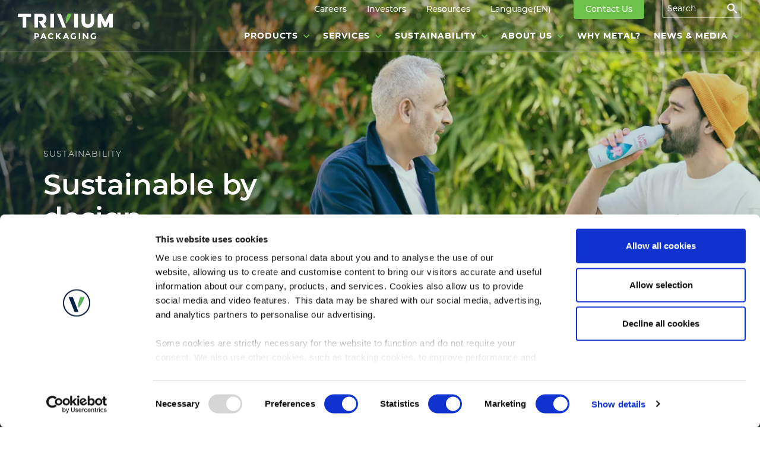

--- FILE ---
content_type: text/html; charset=utf-8
request_url: https://www.triviumpackaging.com/sustainability/
body_size: 11456
content:
<!DOCTYPE html><html lang="en"><head><meta name="viewport" content="width=device-width, initial-scale=1.0, maximum-scale=1.0, user-scalable=no"/><meta name="language" content="English"/><title>Trivium Packaging | Recyclable Sustainable Packaging</title><meta name="description" content="Our sustainable products are made from infinitely recyclable steel and aluminium that work in tandem with a circular economy."/><meta name="keywords" content="Sustainable Packaging"/><meta name="robots" content="INDEX,FOLLOW"/><link rel="canonical" href="https://www.triviumpackaging.com/sustainability"/><meta property="og:url" content="https://www.triviumpackaging.com/sustainability"/><meta property="og:image" content=""/><meta property="og:description" content=""/><meta property="og:type" content="Recyclable Sustainable Packaging"/><link rel="preconnect" href="https://www.google.com"/><link rel="preconnect" href="https://fonts.googleapis.com"/><link rel="preconnect" href="https://fonts.gstatic.com"/><link rel="preconnect" href="https://www.gstatic.com"/><link rel="preload" as="script" href="/sb/js-application.js.v639035992119774840"/><link rel="preload" as="script" href="/sb/css-application.css.v639035992119774840"/><link rel="preload" as="font" type="font/woff2" crossorigin href="/assets/fonts/montserrat-700.woff2"/><link rel="preload" as="font" type="font/woff2" crossorigin href="/assets/fonts/montserrat-600.woff2"/><link rel="preload" as="font" type="font/woff2" crossorigin href="/assets/fonts/montserrat-500.woff2"/><link rel="preload" as="font" type="font/woff2" crossorigin href="/assets/fonts/montserrat-400.woff2"/><link rel="preload" as="font" type="font/woff2" crossorigin href="/assets/fonts/montserrat-100.woff2"/><link rel="preload" as="font" type="font/woff2" crossorigin href="https://fonts.gstatic.com/s/roboto/v18/KFOmCnqEu92Fr1Mu4mxK.woff2"/><link rel="apple-touch-icon" sizes="180x180" href="/assets/images/favicon/apple-touch-icon.png"/><link rel="icon" type="image/png" sizes="32x32" href="/assets/images/favicon/favicon-32x32.png"/><link rel="icon" type="image/png" sizes="16x16" href="/assets/images/favicon/favicon-16x16.png"/><link rel="manifest" href="/assets/images/favicon/manifest.json"/><link rel="mask-icon" color="#d40000" href="/assets/images/favicon/safari-pinned-tab.svg"/><link rel="shortcut icon" href="/assets/images/favicon/favicon.ico"/><meta name="msapplication-TileColor" content="#4a4a4a"/><meta name="msapplication-config" content="/assets/images/favicon/browserconfig.xml"/><meta name="theme-color" content="#4a4a4a"/><link href="/sb/css-application.css.v639035992119774840" rel="stylesheet" media="print" onload="this.media='all'"/><link rel="stylesheet" href="https://fonts.googleapis.com/css?family=Material+Icons|Material+Icons+Outlined"/><style>[data-aos^=fade][data-aos^=fade] {
    opacity: 0;
  }</style><script defer>(function(w,d,s,l,i){w[l]=w[l]||[];w[l].push({'gtm.start':
new Date().getTime(),event:'gtm.js'});var f=d.getElementsByTagName(s)[0],
j=d.createElement(s),dl=l!='dataLayer'?'&l='+l:'';j.async=true;j.src=
'https://www.googletagmanager.com/gtm.js?id='+i+dl;f.parentNode.insertBefore(j,f);
})(window,document,'script','dataLayer','GTM-N6KBBZ2');</script><script>!function(f,b,e,v,n,t,s)
 {if(f.fbq)return;n=f.fbq=function(){n.callMethod?
 n.callMethod.apply(n,arguments):n.queue.push(arguments)};
 if(!f._fbq)f._fbq=n;n.push=n;n.loaded=!0;n.version='2.0';
 n.queue=[];t=b.createElement(e);t.async=!0;
 t.src=v;s=b.getElementsByTagName(e)[0];
 s.parentNode.insertBefore(t,s)}(window, document,'script',
 'https://connect.facebook.net/en_US/fbevents.js');
 fbq('init', '348203774036928');
 fbq('track', 'PageView');</script><script>_linkedin_partner_id = "4072034";
window._linkedin_data_partner_ids = window._linkedin_data_partner_ids || [];
window._linkedin_data_partner_ids.push(_linkedin_partner_id);</script><script>(function(l) {
if (!l){window.lintrk = function(a,b){window.lintrk.q.push([a,b])};
window.lintrk.q=[]}
var s = document.getElementsByTagName("script")[0];
var b = document.createElement("script");
b.type = "text/javascript";b.async = true;
b.src = "https://snap.licdn.com/li.lms-analytics/insight.min.js";
s.parentNode.insertBefore(b, s);})(window.lintrk);</script><script>window.onUsersnapCXLoad = function (api) {
      api.init();
    }
    var script = document.createElement('script');
    script.defer = 1;
    script.src = 'https://widget.usersnap.com/global/load/f247e548-06bc-4d45-9806-20d115b74676?onload=onUsersnapCXLoad';
    document.getElementsByTagName('head')[0].appendChild(script);</script><script async src="https://www.googletagmanager.com/gtag/js?id=G-395DMSZV9W"></script><script>window.dataLayer = window.dataLayer || [];
  function gtag(){dataLayer.push(arguments);}
  gtag('js', new Date());
  gtag('config', 'G-395DMSZV9W');</script><script async src="https://www.googletagmanager.com/gtag/js?id=UA-148505785-1"></script><script>window.dataLayer = window.dataLayer || [];
  function gtag(){dataLayer.push(arguments);}
  gtag('js', new Date());
  gtag('config', 'UA-148505785-1');</script><script id="CookieDeclaration" src="https://consent.cookiebot.com/3b28ded4-62e2-431c-aeed-1b2329ffdc28/cd.js"></script><script>function getParam(p) {
        var match = RegExp('[?&]' + p + '=([^&]*)').exec(window.location.search);
        return match && decodeURIComponent(match[1].replace(/\+/g, ' '));
    }

    function getExpiryRecord(value) {
        var expiryPeriod = 90 * 24 * 60 * 60 * 1000; // 90 day expiry in milliseconds

        var expiryDate = new Date().getTime() + expiryPeriod;
        return {
            value: value,
            expiryDate: expiryDate
        };
    }

    function addGclid() {
        var gclidParam = getParam('gclid');
        var gclidRecord = null;
        var currGclidFormField;

        var gclsrcParam = getParam('gclsrc');
        var isGclsrcValid = !gclsrcParam || gclsrcParam.indexOf('aw') !== -1;

        if (document.querySelector('.gclid_field')) {
            currGclidFormField = document.querySelector('.gclid_field');
        }

        if (gclidParam && isGclsrcValid) {
            gclidRecord = getExpiryRecord(gclidParam);
            localStorage.setItem('gclid', JSON.stringify(gclidRecord));
        }

        var gclid = gclidRecord || JSON.parse(localStorage.getItem('gclid'));
        var isGclidValid = gclid && new Date().getTime() < gclid.expiryDate;

        if (currGclidFormField && isGclidValid) {
            currGclidFormField.value = gclid.value;
        }
    }
    window.addEventListener('load', addGclid);</script><script>let url="/umbraco/engage/pagedata/ping",pageviewId="4f9a5d750ce74923a40af882b7c9e866";if("function"==typeof navigator.sendBeacon&&"function"==typeof Blob){let e=new Blob([pageviewId],{type:"text/plain"});navigator.sendBeacon(url,e)}else{let a=new XMLHttpRequest;a.open("POST",url,1),a.setRequestHeader("Content-Type","text/plain"),a.send(pageviewId)}</script></head><body style="display:none"><div class="body-inner"><div class="mobile-sub-navigation"><div class="menu" data-special-function-content="language"><div class="header"><div class="container-fluid outer"><div class="row"><div class="col-6"><div class="back"><span class="material-icons-outlined notranslate"> chevron_left </span> Select Language</div></div><div class="col-6"><div class="p-0"><div class="mobile"><div class="menu-close"><span class="material-icons icon notranslate"> close </span></div></div></div></div></div></div></div><div class="content"><div class="container-fluid outer"><div class="row"><div class="col-12"><div class="font-weight-normal">The official text of this website is English. <br/> <br/> Content on this website may not be accurately translated due to the limitations of the translation software from Google Translate. The official text is the English language version of the website. Any discrepancies or differences created in the translation are not binding and have no legal effect. If questions arise in relation to the accuracy of the information mentioned on the translated website, please refer to the English version of the website.</div><div class="sub-link no-padding"><a class="language-change notranslate" data-language="en"> Global (English) </a></div><div class="sub-link"><a class="language-change notranslate" data-language="es"> Spanish </a></div><div class="sub-link"><a class="language-change notranslate" data-language="fr"> French </a></div><div class="sub-link"><a class="language-change notranslate" data-language="pt"> Portuguese </a></div><div class="sub-link"><a class="language-change notranslate" data-language="it"> Italian </a></div><div class="sub-link"><a class="language-change notranslate" data-language="de"> German </a></div><div class="sub-link"><a class="language-change notranslate" data-language="nl"> Dutch </a></div><div class="sub-link"><a class="language-change notranslate" data-language="pl"> Polish </a></div></div></div></div></div></div><div class="menu" data-sub-navigation-content="products"><div class="header"><div class="container-fluid outer"><div class="row"><div class="col-6"><div class="back"><span class="material-icons-outlined notranslate"> chevron_left </span> Products</div></div><div class="col-6"><div class="p-0"><div class="mobile"><div class="menu-close notranslate"><span class="material-icons icon notranslate"> close </span></div></div></div></div></div></div></div><div class="content"><div class="container-fluid outer"><div class="row"><div class="col-12"><a href="/products" class="link"> Explore our products </a><div><div class="sub-content"><div class="sub-title-wrapper"><div class="sub-title">Industries we serve</div></div><div class="sub-link"><a href="/products/industry/food"> Food<div>Seafood, vegetables and other wet and dry food products</div></a></div><div class="sub-link"><a href="/products/industry/beverages"> Beverages<div>Water, soft drinks, beers, wines and spirits</div></a></div><div class="sub-link"><a href="/products/industry/coffee"> Coffee<div>Ready-to-drink coffee, as well as instant, ground and coffee beans</div></a></div><div class="sub-link"><a href="/products/industry/beauty-and-personal-care"> Beauty and Personal Care<div>Body sprays, body washes, lotions, and hair products</div></a></div></div><div class="sub-content"><div class="sub-title-wrapper"></div><div class="sub-link"><a href="/products/industry/health-and-nutrition"> Health and Nutrition<div>Vitamins and supplements, OTC, prescription drugs and infant formula</div></a></div><div class="sub-link"><a href="/products/industry/pet"> Pet<div>Pet food, and pet care and health</div></a></div><div class="sub-link"><a href="/products/industry/paints-and-coatings"> Paints and Coatings<div>Liquid and aerosol spray paints and coatings</div></a></div><div class="sub-link"><a href="/products/industry/home-care-and-industrial"> Home Care and Industrial<div>Household cleaners, industrial disinfectants and automotive care</div></a></div></div><div class="sub-content"><div class="sub-title-wrapper"><div class="sub-title">Product types</div></div><div class="sub-link"><a href="/products/product/aerosols"> Aerosols </a></div><div class="sub-link"><a href="/products/product/beverage-bottles"> Beverage bottles </a></div><div class="sub-link"><a href="/products/product/threaded-bottles"> Threaded bottles </a></div><div class="sub-link"><a href="/products/product/two-piece-cans"> Two piece cans </a></div><div class="sub-link"><a href="/products/product/three-piece-cans"> Three piece cans </a></div><div class="sub-link"><a href="/products/product/slugs-ends-components"> Slugs, ends and components </a></div></div></div><div class="divider"></div><div class="sub-link"><a href="/resources/documents"> Document Library<div>Find all brochures and technical specifications</div></a></div></div></div></div></div></div><div class="menu" data-sub-navigation-content="services"><div class="header"><div class="container-fluid outer"><div class="row"><div class="col-6"><div class="back"><span class="material-icons-outlined notranslate"> chevron_left </span> Services</div></div><div class="col-6"><div class="p-0"><div class="mobile"><div class="menu-close notranslate"><span class="material-icons icon notranslate"> close </span></div></div></div></div></div></div></div><div class="content"><div class="container-fluid outer"><div class="row"><div class="col-12"><a href="/services" class="link"> Explore our services </a><div><div class="sub-content"><div class="sub-title-wrapper"></div><div class="sub-link"><a href="/services/getting-to-market"> Getting to market<div>We provide end-to-end support for your metal packaging journey.</div></a></div><div class="sub-link"><a href="/services/graphics-and-design"> Graphics and design<div>With more than 25 years of experience and innovation, we deliver creative solutions that drive sales to your brand.</div></a></div><div class="sub-link"><a href="/services/certification-and-compliance"> Certification and Compliance<div>Giving you confidence through our certifications and compliance.</div></a></div></div><div class="sub-content"><div class="sub-title-wrapper"></div><div class="sub-link"><a href="/services/technical-consultancy"> Technical consultancy<div>When it comes to your packaging, every detail matters. We work together with you to meet your product&#x2019;s requirements &#x2013; and exceed your customer&#x2019;s expectations.</div></a></div><div class="sub-link"><a href="/services/training"> Training<div>How we can help grow your knowledge &#x2013; and your business.</div></a></div></div></div></div></div></div></div></div><div class="menu" data-sub-navigation-content="sustainability"><div class="header"><div class="container-fluid outer"><div class="row"><div class="col-6"><div class="back"><span class="material-icons-outlined notranslate"> chevron_left </span> Sustainability</div></div><div class="col-6"><div class="p-0"><div class="mobile"><div class="menu-close notranslate"><span class="material-icons icon notranslate"> close </span></div></div></div></div></div></div></div><div class="content"><div class="container-fluid outer"><div class="row"><div class="col-12"><a href="/sustainability" class="link"> Find out more </a><div><div class="sub-content"><div class="sub-title-wrapper"></div><div class="sub-link"><a href="/sustainability/our-purpose"> Our purpose<div>How we are embracing the opportunity to make a positive change to our planet.</div></a></div><div class="sub-link"><a href="/sustainability/our-sustainability-strategy"> Our sustainability strategy<div>Committing to circularity &#x2013; across our business and with our partners.</div></a></div><div class="sub-link"><a href="/sustainability/our-environmental-profile"> Our environmental profile<div>The steps we are taking to make our global operations as ecological and efficient as possible.</div></a></div></div><div class="sub-content"><div class="sub-title-wrapper"></div><div class="sub-link"><a href="/sustainability/our-people-and-communities"> Our people and communities<div>Empowering our people and communities to give the best of themselves to our organisation &#x2013; and society at large.</div></a></div><div class="sub-link"><a href="/sustainability/resources-and-governance"> Resources and governance<div>Information, insights and reports on our environmental, social and governance (ESG) performance.</div></a></div><div class="sub-link"><a href="/sustainability/policies-and-statements"> Policies and statements<div>Our reports, policies and statements are all available to download.</div></a></div></div></div></div></div></div></div></div><div class="menu" data-sub-navigation-content="about-us"><div class="header"><div class="container-fluid outer"><div class="row"><div class="col-6"><div class="back"><span class="material-icons-outlined notranslate"> chevron_left </span> About Us</div></div><div class="col-6"><div class="p-0"><div class="mobile"><div class="menu-close notranslate"><span class="material-icons icon notranslate"> close </span></div></div></div></div></div></div></div><div class="content"><div class="container-fluid outer"><div class="row"><div class="col-12"><a href="/about-us" class="link"> About Us </a><div><div class="sub-content"><div class="sub-title-wrapper"></div><div class="sub-link"><a href="/about-us/history-timeline"> History and timeline<div>Travel through Trivium&#x2019;s past and discover the innovations, designs, and sustainability milestones that are shaping our future.</div></a></div><div class="sub-link"><a href="/about-us/our-locations"> Our locations<div>Connect with Trivium &#x2013; wherever you are in the world.</div></a></div></div><div class="sub-content"><div class="sub-title-wrapper"></div><div class="sub-link"><a href="/about-us/leadership"> Leadership team<div>Meet the leadership team and find out how Trivium is governed.</div></a></div><div class="sub-link"><a href="/about-us/innovation"> Innovation<div>The world is changing. And so is our packaging. Together we can create pioneering products that make a real difference.</div></a></div></div></div></div></div></div></div></div><div class="menu" data-sub-navigation-content="news-media"><div class="header"><div class="container-fluid outer"><div class="row"><div class="col-6"><div class="back"><span class="material-icons-outlined notranslate"> chevron_left </span> News &amp; Media</div></div><div class="col-6"><div class="p-0"><div class="mobile"><div class="menu-close notranslate"><span class="material-icons icon notranslate"> close </span></div></div></div></div></div></div></div><div class="content"><div class="container-fluid outer"><div class="row"><div class="col-12"><a href="/news-media" class="link"> Read Our Latest News &amp; Insights </a><div><div class="sub-content"><div class="sub-title-wrapper"></div><div class="sub-link"><a href="/news-media"> News &amp; Insights<div>News, case studies, white papers, events and awards.</div></a></div><div class="sub-link"><a href="/news-media/media"> Media<div>Download images and videos in high resolution.</div></a></div></div></div></div></div></div></div></div></div><div class="mobile-search"><div class="container-fluid outer"><div class="row"><div class="col"><form action="/search"><input type="text" name="search" placeholder="Search"/> <button type="submit" class="button small tertiary text-uppercase">Search</button></form></div></div></div></div><div class="mobile-navigation"><div class="container-fluid outer"><div class="row"><div class="col menu"><div class="item"><a data-sub-navigation-item="products"><div>Products</div><span class="material-icons notranslate"> chevron_right </span> </a></div><div class="item"><a data-sub-navigation-item="services"><div>Services</div><span class="material-icons notranslate"> chevron_right </span> </a></div><div class="item"><a data-sub-navigation-item="sustainability"><div>Sustainability</div><span class="material-icons notranslate"> chevron_right </span> </a></div><div class="item"><a data-sub-navigation-item="about-us"><div>About Us</div><span class="material-icons notranslate"> chevron_right </span> </a></div><div class="item"><a href="/why-metal"><div>Why Metal?</div></a></div><div class="item"><a data-sub-navigation-item="news-media"><div>News &amp; Media</div><span class="material-icons notranslate"> chevron_right </span> </a></div><div class="item secondary"><a href="https://jobs.triviumpackaging.com/" target="_blank" class="careers"><div>Careers</div></a></div><div class="item secondary"><a href="/investors" class="investors"><div>Investors</div></a></div><div class="item secondary"><a href="/resources" class="resources"><div>Resources</div></a></div><div class="item secondary special-function-mobile" data-special-function="language"><a><div>Language<div class="special-content d-inline notranslate"></div></div></a></div><a href="/contact-us" class="button small tertiary"> Contact Us </a></div></div></div></div><header data-aos="fade-down"><div class="navigation"><div class="container-fluid outer"><div class="row"><div class="col-6 col-lg-3"><div class="logo"><a href="/"> <img src="/assets/images/logo.svg" alt="Trivium"/> </a></div></div><div class="col-6 col-lg-9"><div class="p-0 d-lg-none d-block"><div class="mobile"><div class="search" id="mobile-search-button"><span class="material-icons notranslate icon"> search </span></div><div class="menu-dropdown notranslate" id="mobile-menu"><span class="material-icons icon notranslate"> menu </span></div></div></div><div class="container-fluid p-0 d-none d-lg-block"><div class="row no-gutters"><div class="col top"><div class="item"><a href="https://jobs.triviumpackaging.com/" target="_blank" class="no-hover careers"><div>Careers</div></a></div><div class="item"><a href="/investors" class="no-hover investors"><div>Investors</div></a></div><div class="item"><a href="/resources" class="no-hover resources"><div>Resources</div></a></div><div class="item special-function" data-special-function="language"><a class="no-hover"><div>Language<div class="special-content d-inline notranslate"></div></div></a></div><div class="item highlight"><a href="/contact-us" class="no-hover contact us"><div>Contact Us</div></a></div><div class="item search"><form action="/search"><input type="text" name="search" placeholder="Search"/> <button type="submit" class="icon"></button></form></div></div></div><div class="row no-gutters"><div class="col menu"><div class="item" data-navigation-item="products"><a href="/products"><div>Products</div><span class="material-icons notranslate"> expand_more </span> </a></div><div class="item" data-navigation-item="services"><a href="/services"><div>Services</div><span class="material-icons notranslate"> expand_more </span> </a></div><div class="item" data-navigation-item="sustainability"><a href="/sustainability"><div>Sustainability</div><span class="material-icons notranslate"> expand_more </span> </a></div><div class="item" data-navigation-item="about-us"><a href="/about-us"><div>About Us</div><span class="material-icons notranslate"> expand_more </span> </a></div><div class="item"><a href="/why-metal"><div>Why Metal?</div></a></div><div class="item" data-navigation-item="news-media"><a href="/news-media"><div>News &amp; Media</div><span class="material-icons notranslate"> expand_more </span> </a></div></div></div></div></div></div></div></div><div class="sub-navigation" data-special-function-content="language"><div class="content-wrapper"><div class="container outer"><div class="row"><div class="col sub-content main"><h4>Select Language</h4><div class="description">The official text of this website is English. <br/> <br/> Content on this website may not be accurately translated due to the limitations of the translation software from Google Translate. The official text is the English language version of the website. Any discrepancies or differences created in the translation are not binding and have no legal effect. If questions arise in relation to the accuracy of the information mentioned on the translated website, please refer to the English version of the website.</div></div><div class="col sub-content"><div class="sub-link no-padding"><a class="language-change notranslate" data-language="en"> Global (English) </a></div><div class="sub-link"><a class="language-change notranslate" data-language="es"> Spanish </a></div><div class="sub-link"><a class="language-change notranslate" data-language="fr"> French </a></div><div class="sub-link"><a class="language-change notranslate" data-language="pt"> Portuguese </a></div></div><div class="col sub-content"><div class="sub-link no-padding"><a class="language-change notranslate" data-language="it"> Italian </a></div><div class="sub-link"><a class="language-change notranslate" data-language="de"> German </a></div><div class="sub-link"><a class="language-change notranslate" data-language="nl"> Dutch </a></div><div class="sub-link"><a class="language-change notranslate" data-language="pl"> Polish </a></div></div></div></div></div></div><div class="sub-navigation" data-navigation-content="products"><div class="content-wrapper"><div class="container outer"><div class="row"><div class="col sub-content main"><h4>Our product<br/>approach</h4><div class="description">Trivium produces a wide variety of metal packaging across different industries. Our product categories include threaded bottles, aerosols, beverage containers, food cans, and other packaging created from steel, tinplate and aluminum.</div><a href="/products" class="link"> Explore our products </a><div class="sub-link"><a href="/resources/documents"> Document Library<div>Find all brochures and technical specifications</div></a></div></div><div class="col sub-content"><div class="sub-title-wrapper" data-mh="navigationSubTitleMatchHeight"><div class="sub-title">Industries we serve</div></div><div class="sub-link no-padding"><a href="/products/industry/food" target=""> Food<div>Seafood, vegetables and other wet and dry food products</div></a></div><div class="sub-link"><a href="/products/industry/beverages" target=""> Beverages<div>Water, soft drinks, beers, wines and spirits</div></a></div><div class="sub-link"><a href="/products/industry/coffee" target=""> Coffee<div>Ready-to-drink coffee, as well as instant, ground and coffee beans</div></a></div><div class="sub-link"><a href="/products/industry/beauty-and-personal-care" target=""> Beauty and Personal Care<div>Body sprays, body washes, lotions, and hair products</div></a></div></div><div class="col sub-content"><div class="sub-title-wrapper" data-mh="navigationSubTitleMatchHeight"></div><div class="sub-link no-padding"><a href="/products/industry/health-and-nutrition" target=""> Health and Nutrition<div>Vitamins and supplements, OTC, prescription drugs and infant formula</div></a></div><div class="sub-link"><a href="/products/industry/pet" target=""> Pet<div>Pet food, and pet care and health</div></a></div><div class="sub-link"><a href="/products/industry/paints-and-coatings" target=""> Paints and Coatings<div>Liquid and aerosol spray paints and coatings</div></a></div><div class="sub-link"><a href="/products/industry/home-care-and-industrial" target=""> Home Care and Industrial<div>Household cleaners, industrial disinfectants and automotive care</div></a></div></div><div class="col sub-content"><div class="sub-title-wrapper" data-mh="navigationSubTitleMatchHeight"><div class="sub-title">Product types</div></div><div class="sub-link no-padding"><a href="/products/product/aerosols" target=""> Aerosols </a></div><div class="sub-link no-description"><a href="/products/product/beverage-bottles" target=""> Beverage bottles </a></div><div class="sub-link no-description"><a href="/products/product/threaded-bottles" target=""> Threaded bottles </a></div><div class="sub-link no-description"><a href="/products/product/two-piece-cans" target=""> Two piece cans </a></div><div class="sub-link no-description"><a href="/products/product/three-piece-cans" target=""> Three piece cans </a></div><div class="sub-link no-description"><a href="/products/product/slugs-ends-components" target=""> Slugs, ends and components </a></div></div></div></div></div></div><div class="sub-navigation" data-navigation-content="services"><div class="content-wrapper"><div class="container outer"><div class="row"><div class="col sub-content"><h4>Our Services</h4><div class="description">At Trivium, we offer a number of services for our customers, to help you get your product into the hands of your customers. With our wide ranging expertise, from the technical aspects of manufacture and filling, through to staff training, we can help you every step of the way.</div><a href="/services" class="link"> Explore our services </a></div><div class="col sub-content"><div class="sub-title-wrapper" data-mh="navigationSubTitleMatchHeight"></div><div class="sub-link no-padding"><a href="/services/getting-to-market" target=""> Getting to market<div>We provide end-to-end support for your metal packaging journey.</div></a></div><div class="sub-link"><a href="/services/graphics-and-design" target=""> Graphics and design<div>With more than 25 years of experience and innovation, we deliver creative solutions that drive sales to your brand.</div></a></div><div class="sub-link"><a href="/services/certification-and-compliance" target=""> Certification and Compliance<div>Giving you confidence through our certifications and compliance.</div></a></div></div><div class="col sub-content"><div class="sub-title-wrapper" data-mh="navigationSubTitleMatchHeight"></div><div class="sub-link no-padding"><a href="/services/technical-consultancy" target=""> Technical consultancy<div>When it comes to your packaging, every detail matters. We work together with you to meet your product&#x2019;s requirements &#x2013; and exceed your customer&#x2019;s expectations.</div></a></div><div class="sub-link"><a href="/services/training" target=""> Training<div>How we can help grow your knowledge &#x2013; and your business.</div></a></div></div></div></div></div></div><div class="sub-navigation" data-navigation-content="sustainability"><div class="content-wrapper"><div class="container outer"><div class="row"><div class="col sub-content"><h4>Sustainable by design</h4><div class="description">Sustainability is embedded into the heart of our business.</div><a href="/sustainability" class="link"> Find out more </a></div><div class="col sub-content"><div class="sub-title-wrapper" data-mh="navigationSubTitleMatchHeight"></div><div class="sub-link no-padding"><a href="/sustainability/our-purpose" target=""> Our purpose<div>How we are embracing the opportunity to make a positive change to our planet.</div></a></div><div class="sub-link"><a href="/sustainability/our-sustainability-strategy" target=""> Our sustainability strategy<div>Committing to circularity &#x2013; across our business and with our partners.</div></a></div><div class="sub-link"><a href="/sustainability/our-environmental-profile" target=""> Our environmental profile<div>The steps we are taking to make our global operations as ecological and efficient as possible.</div></a></div></div><div class="col sub-content"><div class="sub-title-wrapper" data-mh="navigationSubTitleMatchHeight"></div><div class="sub-link no-padding"><a href="/sustainability/our-people-and-communities" target=""> Our people and communities<div>Empowering our people and communities to give the best of themselves to our organisation &#x2013; and society at large.</div></a></div><div class="sub-link"><a href="/sustainability/resources-and-governance" target=""> Resources and governance<div>Information, insights and reports on our environmental, social and governance (ESG) performance.</div></a></div><div class="sub-link"><a href="/sustainability/policies-and-statements" target=""> Policies and statements<div>Our reports, policies and statements are all available to download.</div></a></div></div></div></div></div></div><div class="sub-navigation" data-navigation-content="about-us"><div class="content-wrapper"><div class="container outer"><div class="row"><div class="col sub-content"><h4>About Trivium</h4><div class="description">With 57 locations and approximately 7,400 employees, we are proud to use our experience and expertise to offer customers around the world industry-leading, innovative and sustainable packaging solutions.</div><a href="/about-us" class="link"> About Us </a></div><div class="col sub-content"><div class="sub-title-wrapper" data-mh="navigationSubTitleMatchHeight"></div><div class="sub-link no-padding"><a href="/about-us/history-timeline" target=""> History and timeline<div>Travel through Trivium&#x2019;s past and discover the innovations, designs, and sustainability milestones that are shaping our future.</div></a></div><div class="sub-link"><a href="/about-us/our-locations" target=""> Our locations<div>Connect with Trivium &#x2013; wherever you are in the world.</div></a></div></div><div class="col sub-content"><div class="sub-title-wrapper" data-mh="navigationSubTitleMatchHeight"></div><div class="sub-link no-padding"><a href="/about-us/leadership" target=""> Leadership team<div>Meet the leadership team and find out how Trivium is governed.</div></a></div><div class="sub-link"><a href="/about-us/innovation" target=""> Innovation<div>The world is changing. And so is our packaging. Together we can create pioneering products that make a real difference.</div></a></div></div></div></div></div></div><div class="sub-navigation" data-navigation-content="news-media"><div class="content-wrapper"><div class="container outer"><div class="row"><div class="col sub-content"><h4>News & Media</h4><div class="description">Explore packaging news, brand case studies and sustainability reports.</div><a href="/news-media" class="link"> Read Our Latest News &amp; Insights </a></div><div class="col sub-content"><div class="sub-title-wrapper" data-mh="navigationSubTitleMatchHeight"></div><div class="sub-link no-padding"><a href="/news-media" target=""> News &amp; Insights<div>News, case studies, white papers, events and awards.</div></a></div><div class="sub-link"><a href="/news-media/media" target=""> Media<div>Download images and videos in high resolution.</div></a></div></div></div></div></div></div></header><div class="umb-block-grid__layout-container"><div class="umb-block-grid__layout-item" data-content-element-type-alias="generalHeader" data-content-element-type-key="04995edf-ce1d-4f22-9a1d-919551f91c18" data-element-udi="umb://element/b994e56d85dc4dca972f8f2f57002dd7" data-col-span="12" data-row-span="1" style="--umb-block-grid--item-column-span: 12; --umb-block-grid--item-row-span: 1"><section><div class="general-header"><div class="header"><div class="background" data-aos="fade"><picture><source data-src='/media/bbefayac/triviumheaders_beverage.jpg?width=1500&amp;height=844&amp;v=1db306207009ad0' data-srcset='/media/bbefayac/triviumheaders_beverage.jpg?width=1500&amp;height=844&amp;v=1db306207009ad0&amp;width=725 725w, /media/bbefayac/triviumheaders_beverage.jpg?width=1500&amp;height=844&amp;v=1db306207009ad0&amp;width=917 917w, /media/bbefayac/triviumheaders_beverage.jpg?width=1500&amp;height=844&amp;v=1db306207009ad0&amp;width=1141 1141w, /media/bbefayac/triviumheaders_beverage.jpg?width=1500&amp;height=844&amp;v=1db306207009ad0&amp;width=1349 1349w, /media/bbefayac/triviumheaders_beverage.jpg?width=1500&amp;height=844&amp;v=1db306207009ad0&amp;width=1649 1649w, /media/bbefayac/triviumheaders_beverage.jpg?width=1500&amp;height=844&amp;v=1db306207009ad0&amp;width=2070 2070w' sizes='(min-width: 1500px) 2070px, (min-width: 1200px) 1649px, (min-width: 992px) 1349px, (min-width: 768px) 1141px, (min-width: 576px) 917px, 725px'/><img src='/media/bbefayac/triviumheaders_beverage.jpg?width=1500&amp;height=844&amp;v=1db306207009ad0' alt='Triviumheaders Beverage' class='object-position-sm-top-lazy'/></picture></div><div class="container outer position-relative z-1" data-aos="fade-left"><div class="row"><div class="col-lg-5"><div class="content-wrapper"><div class="breadcrumbs-wrapper"><a href="#" class="breadcrumbs no-hover"> sustainability </a></div><h1 class="header-title">Sustainable by design</h1><div class="content">Sustainability is embedded into the heart of our business. Find out how it informs our strategy, guides our governance and engages our communities.</div></div></div></div></div></div></div></section></div></div><div class="umb-block-grid__layout-container"><div class="umb-block-grid__layout-item" data-content-element-type-alias="videoContentSection" data-content-element-type-key="49c75789-719c-4d97-b470-96f6eb9981b7" data-element-udi="umb://element/77a9ce4ddf12418288f1d78f23bc6877" data-col-span="12" data-row-span="1" style="--umb-block-grid--item-column-span: 12; --umb-block-grid--item-row-span: 1"><section class="spacer-0 position-relative"><div class="video-content-section" style="background-color: #e2f3db"><div class="container outer"><div class="row"><div class="col-lg-6 order-2 order-lg-3" data-aos="fade-right"><div class="image-wrapper no-height right"><lite-vimeo videoid="599696893"></lite-vimeo></div></div><div class="col-lg-6 order-1 content-wrapper order-lg-2 right" data-aos="fade-left"><div class="generic-title title">Our purpose</div><div class="content"><p>The world needs packaging. Products that we buy need protection, foods we consume need preserving, and brands we love need to find ways to stand out on crowded shelves. Yet, our desire for safety, convenience and differentiation should not come at the expense of the environment.<br/><br/>That’s why we have embraced sustainability as a guiding and binding principle for the way we operate our business. Our shared purpose is to shape the future of packaging to ensure a better planet for everyone - today and for generations to come.</p></div><div class="links" data-aos="fade-up"><a href="/sustainability/our-purpose" class="cta" target=""><div class="color-quinary">Find out more</div></a></div></div></div></div></div></section></div><div class="umb-block-grid__layout-item" data-content-element-type-alias="oneImageContentSection" data-content-element-type-key="43b9347b-e190-416a-a413-4aa6701f9e8e" data-element-udi="umb://element/38b7476c72384b509e33af10f6edb9d4" data-col-span="12" data-row-span="1" style="--umb-block-grid--item-column-span: 12; --umb-block-grid--item-row-span: 1"><section class="spacer-84 position-relative"><div class="one-image-content-section" style="background-color: #f2f4f6"><div class="container outer"><div class="row"><div class="col-lg-6 order-1" data-aos="fade-right"><div class="image-wrapper lazy"><picture><source data-src='/media/m31i44aq/shot-1-product-pack-012-rt_crop.jpg?width=1200&amp;v=1db30620986f790' data-srcset='/media/m31i44aq/shot-1-product-pack-012-rt_crop.jpg?width=1200&amp;v=1db30620986f790&amp;width=660 660w, /media/m31i44aq/shot-1-product-pack-012-rt_crop.jpg?width=1200&amp;v=1db30620986f790&amp;width=685 685w, /media/m31i44aq/shot-1-product-pack-012-rt_crop.jpg?width=1200&amp;v=1db30620986f790&amp;width=840 840w, /media/m31i44aq/shot-1-product-pack-012-rt_crop.jpg?width=1200&amp;v=1db30620986f790&amp;width=1080 1080w, /media/m31i44aq/shot-1-product-pack-012-rt_crop.jpg?width=1200&amp;v=1db30620986f790&amp;width=1284 1284w, /media/m31i44aq/shot-1-product-pack-012-rt_crop.jpg?width=1200&amp;v=1db30620986f790&amp;width=1580 1580w' sizes='(min-width: 1500px) 1580px, (min-width: 1200px) 1284px, (min-width: 992px) 1080px, (min-width: 768px) 840px, (min-width: 576px) 660px, 685px'/><img src='/media/m31i44aq/shot-1-product-pack-012-rt_crop.jpg?width=1200&amp;v=1db30620986f790' alt='Shot 1 Product Pack 012 Rt Crop' class='lazy'/></picture></div></div><div class="col-lg-6 content-wrapper order-2" data-aos="fade-left"><div class="generic-title title">Leading the way with infinitely sustainable metal</div><div class="content"><p>We want to help as many businesses as possible make the transition to metal packaging – to help improve sustainability across a wide range of industries.<br/><br/>Because metal packaging is infinitely recyclable, inherently circular, and has unrivalled recycling rates globally, it’s ideal for those who want the best protection of their products, but not at the expense of the environment.</p></div><div class="links" data-aos="fade-up"><a href="/why-metal" class="cta" target=""><div class="color-quinary mt-3">Why Metal?</div></a></div></div></div></div></div></section></div><div class="umb-block-grid__layout-item" data-content-element-type-alias="oneImageContentSection" data-content-element-type-key="43b9347b-e190-416a-a413-4aa6701f9e8e" data-element-udi="umb://element/f9ace56a1007463ea53f0efe9dfb3bae" data-col-span="12" data-row-span="1" style="--umb-block-grid--item-column-span: 12; --umb-block-grid--item-row-span: 1"><section class="spacer-84 position-relative"><div class="one-image-content-section" style="background-color: #eff8fc"><div class="container outer"><div class="row"><div class="col-lg-6 order-lg-3 order-1" data-aos="fade-right"><div class="image-wrapper lazy right"><picture><source data-src='/media/vbrmqqzg/istock-935746242.jpg?width=1200&amp;height=675&amp;v=1db306205fe1ef0' data-srcset='/media/vbrmqqzg/istock-935746242.jpg?width=1200&amp;height=675&amp;v=1db306205fe1ef0&amp;width=660 660w, /media/vbrmqqzg/istock-935746242.jpg?width=1200&amp;height=675&amp;v=1db306205fe1ef0&amp;width=685 685w, /media/vbrmqqzg/istock-935746242.jpg?width=1200&amp;height=675&amp;v=1db306205fe1ef0&amp;width=840 840w, /media/vbrmqqzg/istock-935746242.jpg?width=1200&amp;height=675&amp;v=1db306205fe1ef0&amp;width=1080 1080w, /media/vbrmqqzg/istock-935746242.jpg?width=1200&amp;height=675&amp;v=1db306205fe1ef0&amp;width=1284 1284w, /media/vbrmqqzg/istock-935746242.jpg?width=1200&amp;height=675&amp;v=1db306205fe1ef0&amp;width=1580 1580w' sizes='(min-width: 1500px) 1580px, (min-width: 1200px) 1284px, (min-width: 992px) 1080px, (min-width: 768px) 840px, (min-width: 576px) 660px, 685px'/><img src='/media/vbrmqqzg/istock-935746242.jpg?width=1200&amp;height=675&amp;v=1db306205fe1ef0' alt='Istock 935746242' class='lazy'/></picture></div></div><div class="col-lg-6 content-wrapper order-2 right" data-aos="fade-left"><div class="generic-title title">Our sustainability strategy</div><div class="content"><p>At Trivium, we demonstrate our strong commitment to sustainability through the materials we use. But we believe we can do more.<br/><br/>Through our circularity champion strategy, we’ve embraced ambitious targets that will transform us into the partner of choice for quality, sustainable packaging. Underpinning our strategy are three pillars – customer, planet and people – that cover our entire value chain.<br/><br/>By working together, we can make progress towards a lower environmental footprint and a larger social impact.</p></div><div class="links" data-aos="fade-up"><a href="/sustainability/our-sustainability-strategy" class="cta" target=""><div class="color-quinary mt-3">Learn more</div></a></div></div></div></div></div></section></div><div class="umb-block-grid__layout-item" data-content-element-type-alias="ctaSection" data-content-element-type-key="c483b44d-7d76-47c8-abb7-bc6f8801bda2" data-element-udi="umb://element/fbd62f25e1bb4597b44e3d92916a1b00" data-col-span="12" data-row-span="1" style="--umb-block-grid--item-column-span: 12; --umb-block-grid--item-row-span: 1"><section class="spacer-84 position-relative"><div class="cta-section"><div class="background lazy" data-background-image="/media/np3ekskn/shot-1-product-lifestyle-012-rt.jpg?width=960"></div><div class="container outer position-relative z-1" data-aos="fade-left"><div class="row justify-content-center"><div class="col-lg-6"><div class="content-wrapper text-center"><div class="title">Giving consumers what they want</div><div class="content">Our Buying Green Report shows that consumers are increasingly looking at the bigger picture: the survival of our planet. More buyers are rejecting harmful, single-use packaging in favour of sustainable, recyclable options like metal. &#xA;&#xA;This makes a strong case that transitioning to metal packaging is not only the right decision for the environment, but also the right decision for business.</div><a href="https://buyinggreen.triviumpackaging.com/" target="" class="button small tertiary">Buying Green Report</a></div></div></div></div></div></section></div><div class="umb-block-grid__layout-item" data-content-element-type-alias="oneImageContentSection" data-content-element-type-key="43b9347b-e190-416a-a413-4aa6701f9e8e" data-element-udi="umb://element/278581659669411fb092fda8aa060752" data-col-span="12" data-row-span="1" style="--umb-block-grid--item-column-span: 12; --umb-block-grid--item-row-span: 1"><section class="spacer-84 position-relative"><div class="one-image-content-section" style="background-color: #e2f3db"><div class="container outer"><div class="row"><div class="col-lg-6 order-lg-3 order-1" data-aos="fade-right"><div class="image-wrapper lazy right"><picture><source data-src='/media/21lll5iw/trivium-deventer-nl-329.jpg?width=1200&amp;height=675&amp;v=1db3062052c28f0' data-srcset='/media/21lll5iw/trivium-deventer-nl-329.jpg?width=1200&amp;height=675&amp;v=1db3062052c28f0&amp;width=660 660w, /media/21lll5iw/trivium-deventer-nl-329.jpg?width=1200&amp;height=675&amp;v=1db3062052c28f0&amp;width=685 685w, /media/21lll5iw/trivium-deventer-nl-329.jpg?width=1200&amp;height=675&amp;v=1db3062052c28f0&amp;width=840 840w, /media/21lll5iw/trivium-deventer-nl-329.jpg?width=1200&amp;height=675&amp;v=1db3062052c28f0&amp;width=1080 1080w, /media/21lll5iw/trivium-deventer-nl-329.jpg?width=1200&amp;height=675&amp;v=1db3062052c28f0&amp;width=1284 1284w, /media/21lll5iw/trivium-deventer-nl-329.jpg?width=1200&amp;height=675&amp;v=1db3062052c28f0&amp;width=1580 1580w' sizes='(min-width: 1500px) 1580px, (min-width: 1200px) 1284px, (min-width: 992px) 1080px, (min-width: 768px) 840px, (min-width: 576px) 660px, 685px'/><img src='/media/21lll5iw/trivium-deventer-nl-329.jpg?width=1200&amp;height=675&amp;v=1db3062052c28f0' alt='Trivium Deventer NL 329' class='lazy'/></picture></div></div><div class="col-lg-6 content-wrapper order-2 right" data-aos="fade-left"><div class="generic-title title">Our environmental profile</div><div class="content"><p>From reducing carbon emissions to reclaiming heat in our manufacturing processes, we’re continuously assessing and improving our environmental impact across our facilities worldwide.</p></div><div class="links" data-aos="fade-up"><a href="/sustainability/our-environmental-profile" class="cta" target=""><div class="color-quinary mt-3">Find out more</div></a></div></div></div></div></div></section></div><div class="umb-block-grid__layout-item" data-content-element-type-alias="oneImageContentSection" data-content-element-type-key="43b9347b-e190-416a-a413-4aa6701f9e8e" data-element-udi="umb://element/aa131bba622d4eb88b839577e2a7321c" data-col-span="12" data-row-span="1" style="--umb-block-grid--item-column-span: 12; --umb-block-grid--item-row-span: 1"><section class="spacer-84 position-relative"><div class="one-image-content-section" style="background-color: #f2f4f6"><div class="container outer"><div class="row"><div class="col-lg-6 order-1" data-aos="fade-right"><div class="image-wrapper lazy"><picture><source data-src='/media/f2qj4mc2/trivium-schiphol-nl-214.jpg?width=1200&amp;height=675&amp;v=1db306207fcd520' data-srcset='/media/f2qj4mc2/trivium-schiphol-nl-214.jpg?width=1200&amp;height=675&amp;v=1db306207fcd520&amp;width=660 660w, /media/f2qj4mc2/trivium-schiphol-nl-214.jpg?width=1200&amp;height=675&amp;v=1db306207fcd520&amp;width=685 685w, /media/f2qj4mc2/trivium-schiphol-nl-214.jpg?width=1200&amp;height=675&amp;v=1db306207fcd520&amp;width=840 840w, /media/f2qj4mc2/trivium-schiphol-nl-214.jpg?width=1200&amp;height=675&amp;v=1db306207fcd520&amp;width=1080 1080w, /media/f2qj4mc2/trivium-schiphol-nl-214.jpg?width=1200&amp;height=675&amp;v=1db306207fcd520&amp;width=1284 1284w, /media/f2qj4mc2/trivium-schiphol-nl-214.jpg?width=1200&amp;height=675&amp;v=1db306207fcd520&amp;width=1580 1580w' sizes='(min-width: 1500px) 1580px, (min-width: 1200px) 1284px, (min-width: 992px) 1080px, (min-width: 768px) 840px, (min-width: 576px) 660px, 685px'/><img src='/media/f2qj4mc2/trivium-schiphol-nl-214.jpg?width=1200&amp;height=675&amp;v=1db306207fcd520' alt='Trivium Schiphol NL 214' class='lazy'/></picture></div></div><div class="col-lg-6 content-wrapper order-2" data-aos="fade-left"><div class="generic-title title">Our people and communities</div><div class="content"><p>Our sustainability drive is enacted through the passion, teamwork and excellence of our thousands of colleagues – and the innovative initiatives they bring to life.<br/><br/>We seek to create a diverse and welcoming workplace that extends our sustainability efforts beyond our walls, encompassing collaboration with suppliers and active engagement with our local communities worldwide.</p></div><div class="links" data-aos="fade-up"><a href="/sustainability/our-people-and-communities" class="cta" target=""><div class="color-quinary mt-3">Learn more</div></a></div></div></div></div></div></section></div><div class="umb-block-grid__layout-item" data-content-element-type-alias="oneImageContentSection" data-content-element-type-key="43b9347b-e190-416a-a413-4aa6701f9e8e" data-element-udi="umb://element/db0e7fa623ea4810afb8cb26fa1692a7" data-col-span="12" data-row-span="1" style="--umb-block-grid--item-column-span: 12; --umb-block-grid--item-row-span: 1"><section class="spacer-84 position-relative"><div class="one-image-content-section" style="background-color: #eff8fc"><div class="container outer"><div class="row"><div class="col-lg-6 order-lg-3 order-1" data-aos="fade-right"><div class="image-wrapper lazy right"><picture><source data-src='/media/pfkmvyac/sustainability_is-1187124537_crop.jpg?width=1200&amp;height=675&amp;v=1db306206c16ef0' data-srcset='/media/pfkmvyac/sustainability_is-1187124537_crop.jpg?width=1200&amp;height=675&amp;v=1db306206c16ef0&amp;width=660 660w, /media/pfkmvyac/sustainability_is-1187124537_crop.jpg?width=1200&amp;height=675&amp;v=1db306206c16ef0&amp;width=685 685w, /media/pfkmvyac/sustainability_is-1187124537_crop.jpg?width=1200&amp;height=675&amp;v=1db306206c16ef0&amp;width=840 840w, /media/pfkmvyac/sustainability_is-1187124537_crop.jpg?width=1200&amp;height=675&amp;v=1db306206c16ef0&amp;width=1080 1080w, /media/pfkmvyac/sustainability_is-1187124537_crop.jpg?width=1200&amp;height=675&amp;v=1db306206c16ef0&amp;width=1284 1284w, /media/pfkmvyac/sustainability_is-1187124537_crop.jpg?width=1200&amp;height=675&amp;v=1db306206c16ef0&amp;width=1580 1580w' sizes='(min-width: 1500px) 1580px, (min-width: 1200px) 1284px, (min-width: 992px) 1080px, (min-width: 768px) 840px, (min-width: 576px) 660px, 685px'/><img src='/media/pfkmvyac/sustainability_is-1187124537_crop.jpg?width=1200&amp;height=675&amp;v=1db306206c16ef0' alt='Sustainability Is 1187124537 Crop' class='lazy'/></picture></div></div><div class="col-lg-6 content-wrapper order-2 right" data-aos="fade-left"><div class="generic-title title">Resources and governance</div><div class="content"><p>We publish regular reports detailing our environmental, social and governance (ESG) performance – and we share analysis on market trends and consumer insights. Our commitment to transparency helps our customers and end consumers make informed decisions around sustainable packaging.</p></div><div class="links" data-aos="fade-up"><a href="/sustainability/resources-and-governance" class="cta" target=""><div class="color-quinary mt-3">Find out more</div></a></div></div></div></div></div></section></div><div class="umb-block-grid__layout-item" data-content-element-type-alias="oneImageContentSection" data-content-element-type-key="43b9347b-e190-416a-a413-4aa6701f9e8e" data-element-udi="umb://element/7ed8d1760858446fa2dd055c81c93517" data-col-span="12" data-row-span="1" style="--umb-block-grid--item-column-span: 12; --umb-block-grid--item-row-span: 1"><section class="spacer-84 position-relative"><div class="one-image-content-section" style="background-color: #ffffff"><div class="container outer"><div class="row"><div class="col-lg-6 order-1" data-aos="fade-right"><div class="image-wrapper lazy"><picture><source data-src='/media/4ltl3zde/reporting_ss_717203941.jpeg?width=1200&amp;height=675&amp;v=1db3062059c01c0' data-srcset='/media/4ltl3zde/reporting_ss_717203941.jpeg?width=1200&amp;height=675&amp;v=1db3062059c01c0&amp;width=660 660w, /media/4ltl3zde/reporting_ss_717203941.jpeg?width=1200&amp;height=675&amp;v=1db3062059c01c0&amp;width=685 685w, /media/4ltl3zde/reporting_ss_717203941.jpeg?width=1200&amp;height=675&amp;v=1db3062059c01c0&amp;width=840 840w, /media/4ltl3zde/reporting_ss_717203941.jpeg?width=1200&amp;height=675&amp;v=1db3062059c01c0&amp;width=1080 1080w, /media/4ltl3zde/reporting_ss_717203941.jpeg?width=1200&amp;height=675&amp;v=1db3062059c01c0&amp;width=1284 1284w, /media/4ltl3zde/reporting_ss_717203941.jpeg?width=1200&amp;height=675&amp;v=1db3062059c01c0&amp;width=1580 1580w' sizes='(min-width: 1500px) 1580px, (min-width: 1200px) 1284px, (min-width: 992px) 1080px, (min-width: 768px) 840px, (min-width: 576px) 660px, 685px'/><img src='/media/4ltl3zde/reporting_ss_717203941.jpeg?width=1200&amp;height=675&amp;v=1db3062059c01c0' alt='Reporting Ss 717203941' class='lazy'/></picture></div></div><div class="col-lg-6 content-wrapper order-2" data-aos="fade-left"><div class="generic-title title">Policies and statements</div><div class="content"><p>We understand that the way we run our organisation is intertwined with the future of our planet. You can read more about our sustainability commitment in our policies and statements.</p></div><div class="links" data-aos="fade-up"><a href="/sustainability/policies-and-statements" class="cta" target=""><div class="color-quinary mt-3">Find out more</div></a></div></div></div></div></div></section></div><div class="umb-block-grid__layout-item" data-content-element-type-alias="threeColumnVariableContentSection" data-content-element-type-key="fb26ff28-70b9-40b0-9108-f9fdeedee9b2" data-element-udi="umb://element/c7eb143bf3af40eeb844a147e72dd971" data-col-span="12" data-row-span="1" style="--umb-block-grid--item-column-span: 12; --umb-block-grid--item-row-span: 1"><section class="spacer-60"><div class="column-content-section"><div class="container outer"><div class="row justify-content-between"><div class="col-12" data-aos="fade-right"><div class="generic-title title">Latest sustainability news and insights</div></div></div><div class="row column-contents"><div class="col-lg-4 col-md-4" data-aos="fade-up" data-aos-delay="0"><a class="column-content" href="/news-media/news-stories/sbti-approves-our-2025-sustainability-goals"><div class="image-wrapper full" style="background-color: #ffffff"><picture><source data-src='/media/vvmb5lom/sbti-article.png?width=768&amp;height=432&amp;v=1db306208efe7b0' data-srcset='/media/vvmb5lom/sbti-article.png?width=768&amp;height=432&amp;v=1db306208efe7b0&amp;width=480 480w, /media/vvmb5lom/sbti-article.png?width=768&amp;height=432&amp;v=1db306208efe7b0&amp;width=600 600w, /media/vvmb5lom/sbti-article.png?width=768&amp;height=432&amp;v=1db306208efe7b0&amp;width=660 660w, /media/vvmb5lom/sbti-article.png?width=768&amp;height=432&amp;v=1db306208efe7b0&amp;width=685 685w, /media/vvmb5lom/sbti-article.png?width=768&amp;height=432&amp;v=1db306208efe7b0&amp;width=702 702w, /media/vvmb5lom/sbti-article.png?width=768&amp;height=432&amp;v=1db306208efe7b0&amp;width=850 850w' sizes='(min-width: 1500px) 850px, (min-width: 1200px) 702px, (min-width: 992px) 600px, (min-width: 768px) 480px, (min-width: 576px) 660px, 685px'/><img src='/media/vvmb5lom/sbti-article.png?width=768&amp;height=432&amp;v=1db306208efe7b0' alt='SBTi approves our 2025 sustainability goals' class='lazy'/></picture></div><div class="sub-title more-padding">SBTi approves our sustainability goals</div><div class="sub-content more-padding">The Science Based Targets initiative (SBTi) has approved our net&#x2011;zero target, confirming Trivium&#x2019;s long-term greenhouse gas (GHG) reduction goals are consistent with a 1.5&#xB0;C pathway and the global objective to reach net&#x2011;zero emissions by 2050 at the latest.</div></a></div><div class="col-lg-4 col-md-4" data-aos="fade-up" data-aos-delay="50"><a class="column-content" href="/news-media/blogs/embracing-diverse-employee-needs-in-a-shift-based-production-environment"><div class="image-wrapper full" style="background-color: #ffffff"><picture><source data-src='/media/yloh5eqf/casablanca-header-image.png?width=768&amp;height=432&amp;v=1db306209379f10' data-srcset='/media/yloh5eqf/casablanca-header-image.png?width=768&amp;height=432&amp;v=1db306209379f10&amp;width=480 480w, /media/yloh5eqf/casablanca-header-image.png?width=768&amp;height=432&amp;v=1db306209379f10&amp;width=600 600w, /media/yloh5eqf/casablanca-header-image.png?width=768&amp;height=432&amp;v=1db306209379f10&amp;width=660 660w, /media/yloh5eqf/casablanca-header-image.png?width=768&amp;height=432&amp;v=1db306209379f10&amp;width=685 685w, /media/yloh5eqf/casablanca-header-image.png?width=768&amp;height=432&amp;v=1db306209379f10&amp;width=702 702w, /media/yloh5eqf/casablanca-header-image.png?width=768&amp;height=432&amp;v=1db306209379f10&amp;width=850 850w' sizes='(min-width: 1500px) 850px, (min-width: 1200px) 702px, (min-width: 992px) 600px, (min-width: 768px) 480px, (min-width: 576px) 660px, 685px'/><img src='/media/yloh5eqf/casablanca-header-image.png?width=768&amp;height=432&amp;v=1db306209379f10' alt='Embracing diverse employee needs in a shift-based production environment' class='lazy'/></picture></div><div class="sub-title more-padding">Embracing diverse employee needs in a shift-based production environment</div><div class="sub-content more-padding">In the world of manufacturing, maintaining a balanced, safe, and efficient work environment is paramount. The challenge intensifies in a shift-based setting, where the rhythm of work and personal lives intertwine closely. However, it&#x27;s not just about keeping the gears turning smoothly; it&#x27;s also about recognising and accommodating the diverse needs of our employees to foster an equitable workplace.</div></a></div><div class="col-lg-4 col-md-4" data-aos="fade-up" data-aos-delay="100"><a class="column-content" href="/sustainability/resources-and-governance"><div class="image-wrapper full" style="background-color: #ffffff"><picture><source data-src='/media/fk0l2pg2/governance_is-519556190.jpeg?width=768&amp;height=432&amp;v=1db306206de6cd0' data-srcset='/media/fk0l2pg2/governance_is-519556190.jpeg?width=768&amp;height=432&amp;v=1db306206de6cd0&amp;width=480 480w, /media/fk0l2pg2/governance_is-519556190.jpeg?width=768&amp;height=432&amp;v=1db306206de6cd0&amp;width=600 600w, /media/fk0l2pg2/governance_is-519556190.jpeg?width=768&amp;height=432&amp;v=1db306206de6cd0&amp;width=660 660w, /media/fk0l2pg2/governance_is-519556190.jpeg?width=768&amp;height=432&amp;v=1db306206de6cd0&amp;width=685 685w, /media/fk0l2pg2/governance_is-519556190.jpeg?width=768&amp;height=432&amp;v=1db306206de6cd0&amp;width=702 702w, /media/fk0l2pg2/governance_is-519556190.jpeg?width=768&amp;height=432&amp;v=1db306206de6cd0&amp;width=850 850w' sizes='(min-width: 1500px) 850px, (min-width: 1200px) 702px, (min-width: 992px) 600px, (min-width: 768px) 480px, (min-width: 576px) 660px, 685px'/><img src='/media/fk0l2pg2/governance_is-519556190.jpeg?width=768&amp;height=432&amp;v=1db306206de6cd0' alt='Resources and governance' class='lazy'/></picture></div><div class="sub-title more-padding">Resources and governance</div><div class="sub-content more-padding">Information, insights and reports on our environmental, social and governance (ESG) performance.</div></a></div></div></div></div></section></div></div><div class="spacer-60 position-relative"></div><footer class="background-primary"><div class="container outer"><div class="row"><div class="col-12"><div class="logo"><a href="/"> <img src="/assets/images/logo.svg" alt="Trivium"/> </a></div></div></div><div class="row content-wrapper"><div class="col-6 d-none d-lg-block"><div class="title">Our products</div><div class="row"><div class="col"><div class="sub-title">Industries we serve</div><div class="links"><a href="/products/industry/food"> Food </a> <a href="/products/industry/beverages"> Beverages </a> <a href="/products/industry/coffee"> Coffee </a> <a href="/products/industry/beauty-and-personal-care"> Beauty and personal care </a> <a href="/products/industry/health-and-nutrition"> Health and Nutrition </a> <a href="/products/industry/pet"> Pet </a> <a href="/products/industry/paints-and-coatings"> Paints and coatings </a> <a href="/products/industry/home-care-and-industrial"> Home care and industrial </a></div></div><div class="col"><div class="sub-title">All product types</div><div class="links"><a href="/products/product/aerosols"> Aerosols </a> <a href="/products/product/threaded-bottles"> Threaded Bottles </a> <a href="/products/product/two-piece-cans"> Two Piece Cans </a> <a href="/products/product/three-piece-cans"> Three Piece Cans </a> <a href="/products/product/drd-cans"> DRD Cans </a> <a href="/products/product/dwi-cans"> DWI Cans </a> <a href="/products/product/slugs-ends-components"> Slugs, Ends &amp; Components </a></div></div></div></div><div class="col-lg-6 left-padding"><div class="row"><div class="col"><a href="/services" class="extra-link"> Our services </a> <a href="/sustainability" class="extra-link"> Sustainability </a> <a href="/about-us" class="extra-link"> About us </a> <a href="/why-metal" class="extra-link"> Why Metal? </a> <a href="/news-media" class="extra-link"> News and insights </a> <a href="https://jobs.triviumpackaging.com/" target="_blank" class="extra-link careers"> Careers </a> <a href="/investors" class="extra-link"> Investors </a> <a href="/contact-us" class="extra-link"> Contact us </a> <a href="/resources/documents" class="extra-link d-none d-lg-flex"> Document Library </a> <a href="/news-media/media" class="extra-link d-none d-lg-flex"> Media Library </a></div><div class="col"><a href="/resources/documents" class="extra-link d-flex d-lg-none"> Document Library </a> <a href="/news-media/media" class="extra-link d-flex d-lg-none"> Media Library </a> <a href="/terms-and-conditions" class="policy-link"> Terms and Conditions </a> <a href="/privacy-policy" class="policy-link"> Privacy Policy </a> <a href="/cookie-policy" class="policy-link"> Cookie Policy </a> <a href="/resources/knowledge-articles-and-faqs/knowledge-articles/code-of-conduct-speak-up" class="policy-link"> Code of Conduct &amp; Speak up! </a> <a href="/corporate-governance-policy-documents" class="policy-link"> Corporate Governance &amp; Policy Documents </a> <a href="https://trust.triviumpackaging.com/" target="_blank" class="policy-link"> Information Security </a><div class="d-none d-lg-block"><div class="social-links"><a id="social-link-twitter" href="https://twitter.com/TriviumInsights" target="_blank"> <partial src="/Views/Partials/SocialIcons/Twitter.cshtml"></partial> </a> <a id="social-link-linkedin" href="https://www.linkedin.com/company/trivium-packaging/" target="_blank"> <partial src="/Views/Partials/SocialIcons/LinkedIn.cshtml"></partial> </a> <a id="social-link-facebook" href="https://www.facebook.com/triviumpackaging/" target="_blank"> <partial src="/Views/Partials/SocialIcons/Facebook.cshtml"></partial> </a> <a id="social-link-instagram" href="https://www.instagram.com/triviumpackaging/" target="_blank"> <partial src="/Views/Partials/SocialIcons/Instagram.cshtml"></partial> </a></div><div class="copyright notranslate">&copy; 2026 - Trivium Packaging. <br/> All rights reserved.</div></div></div><div class="col-12 d-block d-lg-none"><div class="social-links"><a href="https://twitter.com/TriviumInsights" target="_blank"> <partial src="/Views/Partials/SocialIcons/Twitter.cshtml"></partial> </a> <a href="https://www.linkedin.com/company/trivium-packaging/" target="_blank"> <partial src="/Views/Partials/SocialIcons/LinkedIn.cshtml"></partial> </a> <a href="https://www.facebook.com/triviumpackaging/" target="_blank"> <partial src="/Views/Partials/SocialIcons/Facebook.cshtml"></partial> </a> <a href="https://www.instagram.com/triviumpackaging/" target="_blank"> <partial src="/Views/Partials/SocialIcons/Instagram.cshtml"></partial> </a></div><div class="copyright notranslate">&copy; 2026 - Trivium Packaging. All rights reserved.</div></div></div></div></div></div></footer></div><script defer>function googleTranslateElementInit() {
    new google.translate.TranslateElement({ pageLanguage: 'en' });
  }</script><script src="/Assets/Umbraco.Engage/Scripts/umbracoEngage.analytics.js"></script><script defer src="//translate.google.com/translate_a/element.js?cb=googleTranslateElementInit"></script><script src="/sb/js-application.js.v639035992119774840"></script><script src="/App_Plugins/UmbracoForms/Assets/promise-polyfill/dist/polyfill.min.js?v=13.8.0" type="application/javascript"></script><script src="/App_Plugins/UmbracoForms/Assets/aspnet-client-validation/dist/aspnet-validation.min.js?v=13.8.0" type="application/javascript"></script><script>typeof umbracoEngage!=="undefined"&&umbracoEngage.analytics&&umbracoEngage.analytics.init("4f9a5d75-0ce7-4923-a40a-f882b7c9e866")</script></body></html>

--- FILE ---
content_type: text/css
request_url: https://www.triviumpackaging.com/sb/css-application.css.v639035992119774840
body_size: 35530
content:
[data-aos][data-aos][data-aos-duration="50"],body[data-aos-duration="50"] [data-aos]{transition-duration:50ms}[data-aos][data-aos][data-aos-delay="50"],body[data-aos-delay="50"] [data-aos]{transition-delay:0}[data-aos][data-aos][data-aos-delay="50"].aos-animate,body[data-aos-delay="50"] [data-aos].aos-animate{transition-delay:50ms}[data-aos][data-aos][data-aos-duration="100"],body[data-aos-duration="100"] [data-aos]{transition-duration:.1s}[data-aos][data-aos][data-aos-delay="100"],body[data-aos-delay="100"] [data-aos]{transition-delay:0}[data-aos][data-aos][data-aos-delay="100"].aos-animate,body[data-aos-delay="100"] [data-aos].aos-animate{transition-delay:.1s}[data-aos][data-aos][data-aos-duration="150"],body[data-aos-duration="150"] [data-aos]{transition-duration:150ms}[data-aos][data-aos][data-aos-delay="150"],body[data-aos-delay="150"] [data-aos]{transition-delay:0}[data-aos][data-aos][data-aos-delay="150"].aos-animate,body[data-aos-delay="150"] [data-aos].aos-animate{transition-delay:150ms}[data-aos][data-aos][data-aos-duration="200"],body[data-aos-duration="200"] [data-aos]{transition-duration:.2s}[data-aos][data-aos][data-aos-delay="200"],body[data-aos-delay="200"] [data-aos]{transition-delay:0}[data-aos][data-aos][data-aos-delay="200"].aos-animate,body[data-aos-delay="200"] [data-aos].aos-animate{transition-delay:.2s}[data-aos][data-aos][data-aos-duration="250"],body[data-aos-duration="250"] [data-aos]{transition-duration:250ms}[data-aos][data-aos][data-aos-delay="250"],body[data-aos-delay="250"] [data-aos]{transition-delay:0}[data-aos][data-aos][data-aos-delay="250"].aos-animate,body[data-aos-delay="250"] [data-aos].aos-animate{transition-delay:250ms}[data-aos][data-aos][data-aos-duration="300"],body[data-aos-duration="300"] [data-aos]{transition-duration:.3s}[data-aos][data-aos][data-aos-delay="300"],body[data-aos-delay="300"] [data-aos]{transition-delay:0}[data-aos][data-aos][data-aos-delay="300"].aos-animate,body[data-aos-delay="300"] [data-aos].aos-animate{transition-delay:.3s}[data-aos][data-aos][data-aos-duration="350"],body[data-aos-duration="350"] [data-aos]{transition-duration:350ms}[data-aos][data-aos][data-aos-delay="350"],body[data-aos-delay="350"] [data-aos]{transition-delay:0}[data-aos][data-aos][data-aos-delay="350"].aos-animate,body[data-aos-delay="350"] [data-aos].aos-animate{transition-delay:350ms}[data-aos][data-aos][data-aos-duration="400"],body[data-aos-duration="400"] [data-aos]{transition-duration:.4s}[data-aos][data-aos][data-aos-delay="400"],body[data-aos-delay="400"] [data-aos]{transition-delay:0}[data-aos][data-aos][data-aos-delay="400"].aos-animate,body[data-aos-delay="400"] [data-aos].aos-animate{transition-delay:.4s}[data-aos][data-aos][data-aos-duration="450"],body[data-aos-duration="450"] [data-aos]{transition-duration:450ms}[data-aos][data-aos][data-aos-delay="450"],body[data-aos-delay="450"] [data-aos]{transition-delay:0}[data-aos][data-aos][data-aos-delay="450"].aos-animate,body[data-aos-delay="450"] [data-aos].aos-animate{transition-delay:450ms}[data-aos][data-aos][data-aos-duration="500"],body[data-aos-duration="500"] [data-aos]{transition-duration:.5s}[data-aos][data-aos][data-aos-delay="500"],body[data-aos-delay="500"] [data-aos]{transition-delay:0}[data-aos][data-aos][data-aos-delay="500"].aos-animate,body[data-aos-delay="500"] [data-aos].aos-animate{transition-delay:.5s}[data-aos][data-aos][data-aos-duration="550"],body[data-aos-duration="550"] [data-aos]{transition-duration:550ms}[data-aos][data-aos][data-aos-delay="550"],body[data-aos-delay="550"] [data-aos]{transition-delay:0}[data-aos][data-aos][data-aos-delay="550"].aos-animate,body[data-aos-delay="550"] [data-aos].aos-animate{transition-delay:550ms}[data-aos][data-aos][data-aos-duration="600"],body[data-aos-duration="600"] [data-aos]{transition-duration:.6s}[data-aos][data-aos][data-aos-delay="600"],body[data-aos-delay="600"] [data-aos]{transition-delay:0}[data-aos][data-aos][data-aos-delay="600"].aos-animate,body[data-aos-delay="600"] [data-aos].aos-animate{transition-delay:.6s}[data-aos][data-aos][data-aos-duration="650"],body[data-aos-duration="650"] [data-aos]{transition-duration:650ms}[data-aos][data-aos][data-aos-delay="650"],body[data-aos-delay="650"] [data-aos]{transition-delay:0}[data-aos][data-aos][data-aos-delay="650"].aos-animate,body[data-aos-delay="650"] [data-aos].aos-animate{transition-delay:650ms}[data-aos][data-aos][data-aos-duration="700"],body[data-aos-duration="700"] [data-aos]{transition-duration:.7s}[data-aos][data-aos][data-aos-delay="700"],body[data-aos-delay="700"] [data-aos]{transition-delay:0}[data-aos][data-aos][data-aos-delay="700"].aos-animate,body[data-aos-delay="700"] [data-aos].aos-animate{transition-delay:.7s}[data-aos][data-aos][data-aos-duration="750"],body[data-aos-duration="750"] [data-aos]{transition-duration:750ms}[data-aos][data-aos][data-aos-delay="750"],body[data-aos-delay="750"] [data-aos]{transition-delay:0}[data-aos][data-aos][data-aos-delay="750"].aos-animate,body[data-aos-delay="750"] [data-aos].aos-animate{transition-delay:750ms}[data-aos][data-aos][data-aos-duration="800"],body[data-aos-duration="800"] [data-aos]{transition-duration:.8s}[data-aos][data-aos][data-aos-delay="800"],body[data-aos-delay="800"] [data-aos]{transition-delay:0}[data-aos][data-aos][data-aos-delay="800"].aos-animate,body[data-aos-delay="800"] [data-aos].aos-animate{transition-delay:.8s}[data-aos][data-aos][data-aos-duration="850"],body[data-aos-duration="850"] [data-aos]{transition-duration:850ms}[data-aos][data-aos][data-aos-delay="850"],body[data-aos-delay="850"] [data-aos]{transition-delay:0}[data-aos][data-aos][data-aos-delay="850"].aos-animate,body[data-aos-delay="850"] [data-aos].aos-animate{transition-delay:850ms}[data-aos][data-aos][data-aos-duration="900"],body[data-aos-duration="900"] [data-aos]{transition-duration:.9s}[data-aos][data-aos][data-aos-delay="900"],body[data-aos-delay="900"] [data-aos]{transition-delay:0}[data-aos][data-aos][data-aos-delay="900"].aos-animate,body[data-aos-delay="900"] [data-aos].aos-animate{transition-delay:.9s}[data-aos][data-aos][data-aos-duration="950"],body[data-aos-duration="950"] [data-aos]{transition-duration:950ms}[data-aos][data-aos][data-aos-delay="950"],body[data-aos-delay="950"] [data-aos]{transition-delay:0}[data-aos][data-aos][data-aos-delay="950"].aos-animate,body[data-aos-delay="950"] [data-aos].aos-animate{transition-delay:950ms}[data-aos][data-aos][data-aos-duration="1000"],body[data-aos-duration="1000"] [data-aos]{transition-duration:1s}[data-aos][data-aos][data-aos-delay="1000"],body[data-aos-delay="1000"] [data-aos]{transition-delay:0}[data-aos][data-aos][data-aos-delay="1000"].aos-animate,body[data-aos-delay="1000"] [data-aos].aos-animate{transition-delay:1s}[data-aos][data-aos][data-aos-duration="1050"],body[data-aos-duration="1050"] [data-aos]{transition-duration:1.05s}[data-aos][data-aos][data-aos-delay="1050"],body[data-aos-delay="1050"] [data-aos]{transition-delay:0}[data-aos][data-aos][data-aos-delay="1050"].aos-animate,body[data-aos-delay="1050"] [data-aos].aos-animate{transition-delay:1.05s}[data-aos][data-aos][data-aos-duration="1100"],body[data-aos-duration="1100"] [data-aos]{transition-duration:1.1s}[data-aos][data-aos][data-aos-delay="1100"],body[data-aos-delay="1100"] [data-aos]{transition-delay:0}[data-aos][data-aos][data-aos-delay="1100"].aos-animate,body[data-aos-delay="1100"] [data-aos].aos-animate{transition-delay:1.1s}[data-aos][data-aos][data-aos-duration="1150"],body[data-aos-duration="1150"] [data-aos]{transition-duration:1.15s}[data-aos][data-aos][data-aos-delay="1150"],body[data-aos-delay="1150"] [data-aos]{transition-delay:0}[data-aos][data-aos][data-aos-delay="1150"].aos-animate,body[data-aos-delay="1150"] [data-aos].aos-animate{transition-delay:1.15s}[data-aos][data-aos][data-aos-duration="1200"],body[data-aos-duration="1200"] [data-aos]{transition-duration:1.2s}[data-aos][data-aos][data-aos-delay="1200"],body[data-aos-delay="1200"] [data-aos]{transition-delay:0}[data-aos][data-aos][data-aos-delay="1200"].aos-animate,body[data-aos-delay="1200"] [data-aos].aos-animate{transition-delay:1.2s}[data-aos][data-aos][data-aos-duration="1250"],body[data-aos-duration="1250"] [data-aos]{transition-duration:1.25s}[data-aos][data-aos][data-aos-delay="1250"],body[data-aos-delay="1250"] [data-aos]{transition-delay:0}[data-aos][data-aos][data-aos-delay="1250"].aos-animate,body[data-aos-delay="1250"] [data-aos].aos-animate{transition-delay:1.25s}[data-aos][data-aos][data-aos-duration="1300"],body[data-aos-duration="1300"] [data-aos]{transition-duration:1.3s}[data-aos][data-aos][data-aos-delay="1300"],body[data-aos-delay="1300"] [data-aos]{transition-delay:0}[data-aos][data-aos][data-aos-delay="1300"].aos-animate,body[data-aos-delay="1300"] [data-aos].aos-animate{transition-delay:1.3s}[data-aos][data-aos][data-aos-duration="1350"],body[data-aos-duration="1350"] [data-aos]{transition-duration:1.35s}[data-aos][data-aos][data-aos-delay="1350"],body[data-aos-delay="1350"] [data-aos]{transition-delay:0}[data-aos][data-aos][data-aos-delay="1350"].aos-animate,body[data-aos-delay="1350"] [data-aos].aos-animate{transition-delay:1.35s}[data-aos][data-aos][data-aos-duration="1400"],body[data-aos-duration="1400"] [data-aos]{transition-duration:1.4s}[data-aos][data-aos][data-aos-delay="1400"],body[data-aos-delay="1400"] [data-aos]{transition-delay:0}[data-aos][data-aos][data-aos-delay="1400"].aos-animate,body[data-aos-delay="1400"] [data-aos].aos-animate{transition-delay:1.4s}[data-aos][data-aos][data-aos-duration="1450"],body[data-aos-duration="1450"] [data-aos]{transition-duration:1.45s}[data-aos][data-aos][data-aos-delay="1450"],body[data-aos-delay="1450"] [data-aos]{transition-delay:0}[data-aos][data-aos][data-aos-delay="1450"].aos-animate,body[data-aos-delay="1450"] [data-aos].aos-animate{transition-delay:1.45s}[data-aos][data-aos][data-aos-duration="1500"],body[data-aos-duration="1500"] [data-aos]{transition-duration:1.5s}[data-aos][data-aos][data-aos-delay="1500"],body[data-aos-delay="1500"] [data-aos]{transition-delay:0}[data-aos][data-aos][data-aos-delay="1500"].aos-animate,body[data-aos-delay="1500"] [data-aos].aos-animate{transition-delay:1.5s}[data-aos][data-aos][data-aos-duration="1550"],body[data-aos-duration="1550"] [data-aos]{transition-duration:1.55s}[data-aos][data-aos][data-aos-delay="1550"],body[data-aos-delay="1550"] [data-aos]{transition-delay:0}[data-aos][data-aos][data-aos-delay="1550"].aos-animate,body[data-aos-delay="1550"] [data-aos].aos-animate{transition-delay:1.55s}[data-aos][data-aos][data-aos-duration="1600"],body[data-aos-duration="1600"] [data-aos]{transition-duration:1.6s}[data-aos][data-aos][data-aos-delay="1600"],body[data-aos-delay="1600"] [data-aos]{transition-delay:0}[data-aos][data-aos][data-aos-delay="1600"].aos-animate,body[data-aos-delay="1600"] [data-aos].aos-animate{transition-delay:1.6s}[data-aos][data-aos][data-aos-duration="1650"],body[data-aos-duration="1650"] [data-aos]{transition-duration:1.65s}[data-aos][data-aos][data-aos-delay="1650"],body[data-aos-delay="1650"] [data-aos]{transition-delay:0}[data-aos][data-aos][data-aos-delay="1650"].aos-animate,body[data-aos-delay="1650"] [data-aos].aos-animate{transition-delay:1.65s}[data-aos][data-aos][data-aos-duration="1700"],body[data-aos-duration="1700"] [data-aos]{transition-duration:1.7s}[data-aos][data-aos][data-aos-delay="1700"],body[data-aos-delay="1700"] [data-aos]{transition-delay:0}[data-aos][data-aos][data-aos-delay="1700"].aos-animate,body[data-aos-delay="1700"] [data-aos].aos-animate{transition-delay:1.7s}[data-aos][data-aos][data-aos-duration="1750"],body[data-aos-duration="1750"] [data-aos]{transition-duration:1.75s}[data-aos][data-aos][data-aos-delay="1750"],body[data-aos-delay="1750"] [data-aos]{transition-delay:0}[data-aos][data-aos][data-aos-delay="1750"].aos-animate,body[data-aos-delay="1750"] [data-aos].aos-animate{transition-delay:1.75s}[data-aos][data-aos][data-aos-duration="1800"],body[data-aos-duration="1800"] [data-aos]{transition-duration:1.8s}[data-aos][data-aos][data-aos-delay="1800"],body[data-aos-delay="1800"] [data-aos]{transition-delay:0}[data-aos][data-aos][data-aos-delay="1800"].aos-animate,body[data-aos-delay="1800"] [data-aos].aos-animate{transition-delay:1.8s}[data-aos][data-aos][data-aos-duration="1850"],body[data-aos-duration="1850"] [data-aos]{transition-duration:1.85s}[data-aos][data-aos][data-aos-delay="1850"],body[data-aos-delay="1850"] [data-aos]{transition-delay:0}[data-aos][data-aos][data-aos-delay="1850"].aos-animate,body[data-aos-delay="1850"] [data-aos].aos-animate{transition-delay:1.85s}[data-aos][data-aos][data-aos-duration="1900"],body[data-aos-duration="1900"] [data-aos]{transition-duration:1.9s}[data-aos][data-aos][data-aos-delay="1900"],body[data-aos-delay="1900"] [data-aos]{transition-delay:0}[data-aos][data-aos][data-aos-delay="1900"].aos-animate,body[data-aos-delay="1900"] [data-aos].aos-animate{transition-delay:1.9s}[data-aos][data-aos][data-aos-duration="1950"],body[data-aos-duration="1950"] [data-aos]{transition-duration:1.95s}[data-aos][data-aos][data-aos-delay="1950"],body[data-aos-delay="1950"] [data-aos]{transition-delay:0}[data-aos][data-aos][data-aos-delay="1950"].aos-animate,body[data-aos-delay="1950"] [data-aos].aos-animate{transition-delay:1.95s}[data-aos][data-aos][data-aos-duration="2000"],body[data-aos-duration="2000"] [data-aos]{transition-duration:2s}[data-aos][data-aos][data-aos-delay="2000"],body[data-aos-delay="2000"] [data-aos]{transition-delay:0}[data-aos][data-aos][data-aos-delay="2000"].aos-animate,body[data-aos-delay="2000"] [data-aos].aos-animate{transition-delay:2s}[data-aos][data-aos][data-aos-duration="2050"],body[data-aos-duration="2050"] [data-aos]{transition-duration:2.05s}[data-aos][data-aos][data-aos-delay="2050"],body[data-aos-delay="2050"] [data-aos]{transition-delay:0}[data-aos][data-aos][data-aos-delay="2050"].aos-animate,body[data-aos-delay="2050"] [data-aos].aos-animate{transition-delay:2.05s}[data-aos][data-aos][data-aos-duration="2100"],body[data-aos-duration="2100"] [data-aos]{transition-duration:2.1s}[data-aos][data-aos][data-aos-delay="2100"],body[data-aos-delay="2100"] [data-aos]{transition-delay:0}[data-aos][data-aos][data-aos-delay="2100"].aos-animate,body[data-aos-delay="2100"] [data-aos].aos-animate{transition-delay:2.1s}[data-aos][data-aos][data-aos-duration="2150"],body[data-aos-duration="2150"] [data-aos]{transition-duration:2.15s}[data-aos][data-aos][data-aos-delay="2150"],body[data-aos-delay="2150"] [data-aos]{transition-delay:0}[data-aos][data-aos][data-aos-delay="2150"].aos-animate,body[data-aos-delay="2150"] [data-aos].aos-animate{transition-delay:2.15s}[data-aos][data-aos][data-aos-duration="2200"],body[data-aos-duration="2200"] [data-aos]{transition-duration:2.2s}[data-aos][data-aos][data-aos-delay="2200"],body[data-aos-delay="2200"] [data-aos]{transition-delay:0}[data-aos][data-aos][data-aos-delay="2200"].aos-animate,body[data-aos-delay="2200"] [data-aos].aos-animate{transition-delay:2.2s}[data-aos][data-aos][data-aos-duration="2250"],body[data-aos-duration="2250"] [data-aos]{transition-duration:2.25s}[data-aos][data-aos][data-aos-delay="2250"],body[data-aos-delay="2250"] [data-aos]{transition-delay:0}[data-aos][data-aos][data-aos-delay="2250"].aos-animate,body[data-aos-delay="2250"] [data-aos].aos-animate{transition-delay:2.25s}[data-aos][data-aos][data-aos-duration="2300"],body[data-aos-duration="2300"] [data-aos]{transition-duration:2.3s}[data-aos][data-aos][data-aos-delay="2300"],body[data-aos-delay="2300"] [data-aos]{transition-delay:0}[data-aos][data-aos][data-aos-delay="2300"].aos-animate,body[data-aos-delay="2300"] [data-aos].aos-animate{transition-delay:2.3s}[data-aos][data-aos][data-aos-duration="2350"],body[data-aos-duration="2350"] [data-aos]{transition-duration:2.35s}[data-aos][data-aos][data-aos-delay="2350"],body[data-aos-delay="2350"] [data-aos]{transition-delay:0}[data-aos][data-aos][data-aos-delay="2350"].aos-animate,body[data-aos-delay="2350"] [data-aos].aos-animate{transition-delay:2.35s}[data-aos][data-aos][data-aos-duration="2400"],body[data-aos-duration="2400"] [data-aos]{transition-duration:2.4s}[data-aos][data-aos][data-aos-delay="2400"],body[data-aos-delay="2400"] [data-aos]{transition-delay:0}[data-aos][data-aos][data-aos-delay="2400"].aos-animate,body[data-aos-delay="2400"] [data-aos].aos-animate{transition-delay:2.4s}[data-aos][data-aos][data-aos-duration="2450"],body[data-aos-duration="2450"] [data-aos]{transition-duration:2.45s}[data-aos][data-aos][data-aos-delay="2450"],body[data-aos-delay="2450"] [data-aos]{transition-delay:0}[data-aos][data-aos][data-aos-delay="2450"].aos-animate,body[data-aos-delay="2450"] [data-aos].aos-animate{transition-delay:2.45s}[data-aos][data-aos][data-aos-duration="2500"],body[data-aos-duration="2500"] [data-aos]{transition-duration:2.5s}[data-aos][data-aos][data-aos-delay="2500"],body[data-aos-delay="2500"] [data-aos]{transition-delay:0}[data-aos][data-aos][data-aos-delay="2500"].aos-animate,body[data-aos-delay="2500"] [data-aos].aos-animate{transition-delay:2.5s}[data-aos][data-aos][data-aos-duration="2550"],body[data-aos-duration="2550"] [data-aos]{transition-duration:2.55s}[data-aos][data-aos][data-aos-delay="2550"],body[data-aos-delay="2550"] [data-aos]{transition-delay:0}[data-aos][data-aos][data-aos-delay="2550"].aos-animate,body[data-aos-delay="2550"] [data-aos].aos-animate{transition-delay:2.55s}[data-aos][data-aos][data-aos-duration="2600"],body[data-aos-duration="2600"] [data-aos]{transition-duration:2.6s}[data-aos][data-aos][data-aos-delay="2600"],body[data-aos-delay="2600"] [data-aos]{transition-delay:0}[data-aos][data-aos][data-aos-delay="2600"].aos-animate,body[data-aos-delay="2600"] [data-aos].aos-animate{transition-delay:2.6s}[data-aos][data-aos][data-aos-duration="2650"],body[data-aos-duration="2650"] [data-aos]{transition-duration:2.65s}[data-aos][data-aos][data-aos-delay="2650"],body[data-aos-delay="2650"] [data-aos]{transition-delay:0}[data-aos][data-aos][data-aos-delay="2650"].aos-animate,body[data-aos-delay="2650"] [data-aos].aos-animate{transition-delay:2.65s}[data-aos][data-aos][data-aos-duration="2700"],body[data-aos-duration="2700"] [data-aos]{transition-duration:2.7s}[data-aos][data-aos][data-aos-delay="2700"],body[data-aos-delay="2700"] [data-aos]{transition-delay:0}[data-aos][data-aos][data-aos-delay="2700"].aos-animate,body[data-aos-delay="2700"] [data-aos].aos-animate{transition-delay:2.7s}[data-aos][data-aos][data-aos-duration="2750"],body[data-aos-duration="2750"] [data-aos]{transition-duration:2.75s}[data-aos][data-aos][data-aos-delay="2750"],body[data-aos-delay="2750"] [data-aos]{transition-delay:0}[data-aos][data-aos][data-aos-delay="2750"].aos-animate,body[data-aos-delay="2750"] [data-aos].aos-animate{transition-delay:2.75s}[data-aos][data-aos][data-aos-duration="2800"],body[data-aos-duration="2800"] [data-aos]{transition-duration:2.8s}[data-aos][data-aos][data-aos-delay="2800"],body[data-aos-delay="2800"] [data-aos]{transition-delay:0}[data-aos][data-aos][data-aos-delay="2800"].aos-animate,body[data-aos-delay="2800"] [data-aos].aos-animate{transition-delay:2.8s}[data-aos][data-aos][data-aos-duration="2850"],body[data-aos-duration="2850"] [data-aos]{transition-duration:2.85s}[data-aos][data-aos][data-aos-delay="2850"],body[data-aos-delay="2850"] [data-aos]{transition-delay:0}[data-aos][data-aos][data-aos-delay="2850"].aos-animate,body[data-aos-delay="2850"] [data-aos].aos-animate{transition-delay:2.85s}[data-aos][data-aos][data-aos-duration="2900"],body[data-aos-duration="2900"] [data-aos]{transition-duration:2.9s}[data-aos][data-aos][data-aos-delay="2900"],body[data-aos-delay="2900"] [data-aos]{transition-delay:0}[data-aos][data-aos][data-aos-delay="2900"].aos-animate,body[data-aos-delay="2900"] [data-aos].aos-animate{transition-delay:2.9s}[data-aos][data-aos][data-aos-duration="2950"],body[data-aos-duration="2950"] [data-aos]{transition-duration:2.95s}[data-aos][data-aos][data-aos-delay="2950"],body[data-aos-delay="2950"] [data-aos]{transition-delay:0}[data-aos][data-aos][data-aos-delay="2950"].aos-animate,body[data-aos-delay="2950"] [data-aos].aos-animate{transition-delay:2.95s}[data-aos][data-aos][data-aos-duration="3000"],body[data-aos-duration="3000"] [data-aos]{transition-duration:3s}[data-aos][data-aos][data-aos-delay="3000"],body[data-aos-delay="3000"] [data-aos]{transition-delay:0}[data-aos][data-aos][data-aos-delay="3000"].aos-animate,body[data-aos-delay="3000"] [data-aos].aos-animate{transition-delay:3s}[data-aos][data-aos][data-aos-easing=linear],body[data-aos-easing=linear] [data-aos]{transition-timing-function:cubic-bezier(.25,.25,.75,.75)}[data-aos][data-aos][data-aos-easing=ease],body[data-aos-easing=ease] [data-aos]{transition-timing-function:cubic-bezier(.25,.1,.25,1)}[data-aos][data-aos][data-aos-easing=ease-in],body[data-aos-easing=ease-in] [data-aos]{transition-timing-function:cubic-bezier(.42,0,1,1)}[data-aos][data-aos][data-aos-easing=ease-out],body[data-aos-easing=ease-out] [data-aos]{transition-timing-function:cubic-bezier(0,0,.58,1)}[data-aos][data-aos][data-aos-easing=ease-in-out],body[data-aos-easing=ease-in-out] [data-aos]{transition-timing-function:cubic-bezier(.42,0,.58,1)}[data-aos][data-aos][data-aos-easing=ease-in-back],body[data-aos-easing=ease-in-back] [data-aos]{transition-timing-function:cubic-bezier(.6,-.28,.735,.045)}[data-aos][data-aos][data-aos-easing=ease-out-back],body[data-aos-easing=ease-out-back] [data-aos]{transition-timing-function:cubic-bezier(.175,.885,.32,1.275)}[data-aos][data-aos][data-aos-easing=ease-in-out-back],body[data-aos-easing=ease-in-out-back] [data-aos]{transition-timing-function:cubic-bezier(.68,-.55,.265,1.55)}[data-aos][data-aos][data-aos-easing=ease-in-sine],body[data-aos-easing=ease-in-sine] [data-aos]{transition-timing-function:cubic-bezier(.47,0,.745,.715)}[data-aos][data-aos][data-aos-easing=ease-out-sine],body[data-aos-easing=ease-out-sine] [data-aos]{transition-timing-function:cubic-bezier(.39,.575,.565,1)}[data-aos][data-aos][data-aos-easing=ease-in-out-sine],body[data-aos-easing=ease-in-out-sine] [data-aos]{transition-timing-function:cubic-bezier(.445,.05,.55,.95)}[data-aos][data-aos][data-aos-easing=ease-in-quad],body[data-aos-easing=ease-in-quad] [data-aos]{transition-timing-function:cubic-bezier(.55,.085,.68,.53)}[data-aos][data-aos][data-aos-easing=ease-out-quad],body[data-aos-easing=ease-out-quad] [data-aos]{transition-timing-function:cubic-bezier(.25,.46,.45,.94)}[data-aos][data-aos][data-aos-easing=ease-in-out-quad],body[data-aos-easing=ease-in-out-quad] [data-aos]{transition-timing-function:cubic-bezier(.455,.03,.515,.955)}[data-aos][data-aos][data-aos-easing=ease-in-cubic],body[data-aos-easing=ease-in-cubic] [data-aos]{transition-timing-function:cubic-bezier(.55,.085,.68,.53)}[data-aos][data-aos][data-aos-easing=ease-out-cubic],body[data-aos-easing=ease-out-cubic] [data-aos]{transition-timing-function:cubic-bezier(.25,.46,.45,.94)}[data-aos][data-aos][data-aos-easing=ease-in-out-cubic],body[data-aos-easing=ease-in-out-cubic] [data-aos]{transition-timing-function:cubic-bezier(.455,.03,.515,.955)}[data-aos][data-aos][data-aos-easing=ease-in-quart],body[data-aos-easing=ease-in-quart] [data-aos]{transition-timing-function:cubic-bezier(.55,.085,.68,.53)}[data-aos][data-aos][data-aos-easing=ease-out-quart],body[data-aos-easing=ease-out-quart] [data-aos]{transition-timing-function:cubic-bezier(.25,.46,.45,.94)}[data-aos][data-aos][data-aos-easing=ease-in-out-quart],body[data-aos-easing=ease-in-out-quart] [data-aos]{transition-timing-function:cubic-bezier(.455,.03,.515,.955)}[data-aos^=fade][data-aos^=fade]{opacity:0;transition-property:opacity,transform}[data-aos^=fade][data-aos^=fade].aos-animate{opacity:1;transform:translate3d(0,0,0)}[data-aos=fade-up]{transform:translate3d(0,100px,0)}[data-aos=fade-down]{transform:translate3d(0,-100px,0)}[data-aos=fade-right]{transform:translate3d(-100px,0,0)}[data-aos=fade-left]{transform:translate3d(100px,0,0)}[data-aos=fade-up-right]{transform:translate3d(-100px,100px,0)}[data-aos=fade-up-left]{transform:translate3d(100px,100px,0)}[data-aos=fade-down-right]{transform:translate3d(-100px,-100px,0)}[data-aos=fade-down-left]{transform:translate3d(100px,-100px,0)}[data-aos^=zoom][data-aos^=zoom]{opacity:0;transition-property:opacity,transform}[data-aos^=zoom][data-aos^=zoom].aos-animate{opacity:1;transform:translate3d(0,0,0) scale(1)}[data-aos=zoom-in]{transform:scale(.6)}[data-aos=zoom-in-up]{transform:translate3d(0,100px,0) scale(.6)}[data-aos=zoom-in-down]{transform:translate3d(0,-100px,0) scale(.6)}[data-aos=zoom-in-right]{transform:translate3d(-100px,0,0) scale(.6)}[data-aos=zoom-in-left]{transform:translate3d(100px,0,0) scale(.6)}[data-aos=zoom-out]{transform:scale(1.2)}[data-aos=zoom-out-up]{transform:translate3d(0,100px,0) scale(1.2)}[data-aos=zoom-out-down]{transform:translate3d(0,-100px,0) scale(1.2)}[data-aos=zoom-out-right]{transform:translate3d(-100px,0,0) scale(1.2)}[data-aos=zoom-out-left]{transform:translate3d(100px,0,0) scale(1.2)}[data-aos^=slide][data-aos^=slide]{transition-property:transform}[data-aos^=slide][data-aos^=slide].aos-animate{transform:translate3d(0,0,0)}[data-aos=slide-up]{transform:translate3d(0,100%,0)}[data-aos=slide-down]{transform:translate3d(0,-100%,0)}[data-aos=slide-right]{transform:translate3d(-100%,0,0)}[data-aos=slide-left]{transform:translate3d(100%,0,0)}[data-aos^=flip][data-aos^=flip]{backface-visibility:hidden;transition-property:transform}[data-aos=flip-left]{transform:perspective(2500px) rotateY(-100deg)}[data-aos=flip-left].aos-animate{transform:perspective(2500px) rotateY(0)}[data-aos=flip-right]{transform:perspective(2500px) rotateY(100deg)}[data-aos=flip-right].aos-animate{transform:perspective(2500px) rotateY(0)}[data-aos=flip-up]{transform:perspective(2500px) rotateX(-100deg)}[data-aos=flip-up].aos-animate{transform:perspective(2500px) rotateX(0)}[data-aos=flip-down]{transform:perspective(2500px) rotateX(100deg)}[data-aos=flip-down].aos-animate{transform:perspective(2500px) rotateX(0)}lite-youtube{background-color:#000;position:relative;display:block;contain:content;background-position:center center;background-size:cover;cursor:pointer;max-width:720px}lite-youtube::before{content:"";display:block;position:absolute;top:0;background-image:url([data-uri]);background-position:top;background-repeat:repeat-x;height:60px;padding-bottom:50px;width:100%;transition:all .2s cubic-bezier(0,0,.2,1)}lite-youtube::after{content:"";display:block;padding-bottom:56.25%}lite-youtube>iframe{width:100%;height:100%;position:absolute;top:0;left:0;border:0}lite-youtube>.lty-playbtn{width:68px;height:48px;position:absolute;cursor:pointer;transform:translate3d(-50%,-50%,0);top:50%;left:50%;z-index:1;background-color:transparent;background-image:url('data:image/svg+xml;utf8,<svg xmlns="http://www.w3.org/2000/svg" version="1.1" viewBox="0 0 68 48"><path fill="%23f00" fill-opacity="0.8" d="M66.52,7.74c-0.78-2.93-2.49-5.41-5.42-6.19C55.79,.13,34,0,34,0S12.21,.13,6.9,1.55 C3.97,2.33,2.27,4.81,1.48,7.74C0.06,13.05,0,24,0,24s0.06,10.95,1.48,16.26c0.78,2.93,2.49,5.41,5.42,6.19 C12.21,47.87,34,48,34,48s21.79-0.13,27.1-1.55c2.93-0.78,4.64-3.26,5.42-6.19C67.94,34.95,68,24,68,24S67.94,13.05,66.52,7.74z"></path><path d="M 45,24 27,14 27,34" fill="%23fff"></path></svg>');filter:grayscale(100%);transition:filter .1s cubic-bezier(0,0,.2,1);border:none}lite-youtube .lty-playbtn:focus,lite-youtube:hover>.lty-playbtn{filter:none}lite-youtube.lyt-activated{cursor:unset}lite-youtube.lyt-activated::before,lite-youtube.lyt-activated>.lty-playbtn{opacity:0;pointer-events:none}.lyt-visually-hidden{clip:rect(0 0 0 0);clip-path:inset(50%);height:1px;overflow:hidden;position:absolute;white-space:nowrap;width:1px}.slick-slider{position:relative;display:block;box-sizing:border-box;-webkit-touch-callout:none;-webkit-user-select:none;-khtml-user-select:none;-moz-user-select:none;-ms-user-select:none;user-select:none;-ms-touch-action:pan-y;touch-action:pan-y;-webkit-tap-highlight-color:transparent}.slick-list{position:relative;overflow:hidden;display:block;margin:0;padding:0}.slick-list:focus{outline:0}.slick-list.dragging{cursor:pointer;cursor:hand}.slick-slider .slick-list,.slick-slider .slick-track{-webkit-transform:translate3d(0,0,0);-moz-transform:translate3d(0,0,0);-ms-transform:translate3d(0,0,0);-o-transform:translate3d(0,0,0);transform:translate3d(0,0,0)}.slick-track{position:relative;left:0;top:0;display:block;margin-left:auto;margin-right:auto}.slick-track:after,.slick-track:before{content:"";display:table}.slick-track:after{clear:both}.slick-loading .slick-track{visibility:hidden}.slick-slide{float:left;height:100%;min-height:1px;display:none}[dir=rtl] .slick-slide{float:right}.slick-slide img{display:block}.slick-slide.slick-loading img{display:none}.slick-slide.dragging img{pointer-events:none}.slick-initialized .slick-slide{display:block}.slick-loading .slick-slide{visibility:hidden}.slick-vertical .slick-slide{display:block;height:auto;border:1px solid transparent}.slick-arrow.slick-hidden{display:none}:root{--iti-hover-color:rgba(0,0,0,0.05);--iti-border-color:#ccc;--iti-dialcode-color:#999;--iti-dropdown-bg:white;--iti-spacer-horizontal:8px;--iti-flag-height:12px;--iti-flag-width:16px;--iti-border-width:1px;--iti-arrow-height:4px;--iti-arrow-width:6px;--iti-triangle-border:calc(var(--iti-arrow-width) / 2);--iti-arrow-padding:6px;--iti-arrow-color:#555;--iti-path-flags-1x:url("/img/flags.webp");--iti-path-flags-2x:url("/img/flags@2x.webp");--iti-path-globe-1x:url("/img/globe.webp");--iti-path-globe-2x:url("/img/globe@2x.webp");--iti-flag-sprite-width:3904px;--iti-flag-sprite-height:12px;--iti-mobile-popup-margin:30px}.iti{position:relative;display:inline-block}.iti *{box-sizing:border-box}.iti__hide{display:none}.iti__v-hide{visibility:hidden}.iti__a11y-text{width:1px;height:1px;clip:rect(1px,1px,1px,1px);overflow:hidden;position:absolute}.iti input.iti__tel-input,.iti input.iti__tel-input[type=tel],.iti input.iti__tel-input[type=text]{position:relative;z-index:0;margin:0!important}.iti__country-container{position:absolute;top:0;bottom:0;padding:var(--iti-border-width)}.iti__selected-country{z-index:1;position:relative;display:flex;align-items:center;height:100%;background:0 0;border:0;margin:0;padding:0;font-family:inherit;font-size:inherit;color:inherit;border-radius:0;font-weight:inherit;line-height:inherit;text-decoration:none}.iti__selected-country-primary{display:flex;align-items:center;height:100%;padding:0 var(--iti-arrow-padding) 0 var(--iti-spacer-horizontal)}.iti__arrow{margin-left:var(--iti-arrow-padding);width:0;height:0;border-left:var(--iti-triangle-border) solid transparent;border-right:var(--iti-triangle-border) solid transparent;border-top:var(--iti-arrow-height) solid var(--iti-arrow-color)}[dir=rtl] .iti__arrow{margin-right:var(--iti-arrow-padding);margin-left:0}.iti__arrow--up{border-top:none;border-bottom:var(--iti-arrow-height) solid var(--iti-arrow-color)}.iti__dropdown-content{border-radius:3px;background-color:var(--iti-dropdown-bg)}.iti--inline-dropdown .iti__dropdown-content{position:absolute;z-index:2;margin-top:3px;margin-left:calc(var(--iti-border-width) * -1);border:var(--iti-border-width) solid var(--iti-border-color);box-shadow:1px 1px 4px rgba(0,0,0,.2)}.iti__search-input{width:100%;border-width:0;border-radius:3px}.iti__search-input+.iti__country-list{border-top:1px solid var(--iti-border-color)}.iti__country-list{list-style:none;padding:0;margin:0;overflow-y:scroll;-webkit-overflow-scrolling:touch}.iti--inline-dropdown .iti__country-list{max-height:185px}.iti--flexible-dropdown-width .iti__country-list{white-space:nowrap}@media (max-width:500px){.iti--flexible-dropdown-width .iti__country-list{white-space:normal}}.iti__country{display:flex;align-items:center;padding:8px var(--iti-spacer-horizontal);outline:0}.iti__dial-code{color:var(--iti-dialcode-color)}.iti__country.iti__highlight{background-color:var(--iti-hover-color)}.iti__country-list .iti__flag,.iti__country-name{margin-right:var(--iti-spacer-horizontal)}[dir=rtl] .iti__country-list .iti__flag,[dir=rtl] .iti__country-name{margin-right:0;margin-left:var(--iti-spacer-horizontal)}.iti--allow-dropdown .iti__country-container:not(:has(+input[disabled])):not(:has(+input[readonly])):hover,.iti--allow-dropdown .iti__country-container:not(:has(+input[disabled])):not(:has(+input[readonly])):hover button{cursor:pointer}.iti--allow-dropdown .iti__country-container:not(:has(+input[disabled])):not(:has(+input[readonly])) .iti__selected-country-primary:hover,.iti--allow-dropdown .iti__country-container:not(:has(+input[disabled])):not(:has(+input[readonly])) .iti__selected-country:has(+.iti__dropdown-content:hover) .iti__selected-country-primary{background-color:var(--iti-hover-color)}.iti .iti__selected-dial-code{margin-left:4px}[dir=rtl] .iti .iti__selected-dial-code{margin-left:0;margin-right:4px}.iti--container{position:fixed;top:-1000px;left:-1000px;z-index:1060;padding:var(--iti-border-width)}.iti--container:hover{cursor:pointer}.iti--fullscreen-popup.iti--container{background-color:rgba(0,0,0,.5);top:0;bottom:0;left:0;right:0;position:fixed;padding:var(--iti-mobile-popup-margin);display:flex;flex-direction:column;justify-content:flex-start}.iti--fullscreen-popup .iti__dropdown-content{display:flex;flex-direction:column;max-height:100%;position:relative}.iti--fullscreen-popup .iti__country{padding:10px 10px;line-height:1.5em}.iti__flag{--iti-flag-offset:100px;height:var(--iti-flag-height);width:var(--iti-flag-width);border-radius:1px;box-shadow:0 0 1px 0 #888;background-image:var(--iti-path-flags-1x);background-repeat:no-repeat;background-position:var(--iti-flag-offset) 0;background-size:var(--iti-flag-sprite-width) var(--iti-flag-sprite-height)}.iti__ac{--iti-flag-offset:0px}.iti__ad{--iti-flag-offset:-16px}.iti__ae{--iti-flag-offset:-32px}.iti__af{--iti-flag-offset:-48px}.iti__ag{--iti-flag-offset:-64px}.iti__ai{--iti-flag-offset:-80px}.iti__al{--iti-flag-offset:-96px}.iti__am{--iti-flag-offset:-112px}.iti__ao{--iti-flag-offset:-128px}.iti__ar{--iti-flag-offset:-144px}.iti__as{--iti-flag-offset:-160px}.iti__at{--iti-flag-offset:-176px}.iti__au{--iti-flag-offset:-192px}.iti__aw{--iti-flag-offset:-208px}.iti__ax{--iti-flag-offset:-224px}.iti__az{--iti-flag-offset:-240px}.iti__ba{--iti-flag-offset:-256px}.iti__bb{--iti-flag-offset:-272px}.iti__bd{--iti-flag-offset:-288px}.iti__be{--iti-flag-offset:-304px}.iti__bf{--iti-flag-offset:-320px}.iti__bg{--iti-flag-offset:-336px}.iti__bh{--iti-flag-offset:-352px}.iti__bi{--iti-flag-offset:-368px}.iti__bj{--iti-flag-offset:-384px}.iti__bl{--iti-flag-offset:-400px}.iti__bm{--iti-flag-offset:-416px}.iti__bn{--iti-flag-offset:-432px}.iti__bo{--iti-flag-offset:-448px}.iti__bq{--iti-flag-offset:-464px}.iti__br{--iti-flag-offset:-480px}.iti__bs{--iti-flag-offset:-496px}.iti__bt{--iti-flag-offset:-512px}.iti__bw{--iti-flag-offset:-528px}.iti__by{--iti-flag-offset:-544px}.iti__bz{--iti-flag-offset:-560px}.iti__ca{--iti-flag-offset:-576px}.iti__cc{--iti-flag-offset:-592px}.iti__cd{--iti-flag-offset:-608px}.iti__cf{--iti-flag-offset:-624px}.iti__cg{--iti-flag-offset:-640px}.iti__ch{--iti-flag-offset:-656px}.iti__ci{--iti-flag-offset:-672px}.iti__ck{--iti-flag-offset:-688px}.iti__cl{--iti-flag-offset:-704px}.iti__cm{--iti-flag-offset:-720px}.iti__cn{--iti-flag-offset:-736px}.iti__co{--iti-flag-offset:-752px}.iti__cr{--iti-flag-offset:-768px}.iti__cu{--iti-flag-offset:-784px}.iti__cv{--iti-flag-offset:-800px}.iti__cw{--iti-flag-offset:-816px}.iti__cx{--iti-flag-offset:-832px}.iti__cy{--iti-flag-offset:-848px}.iti__cz{--iti-flag-offset:-864px}.iti__de{--iti-flag-offset:-880px}.iti__dj{--iti-flag-offset:-896px}.iti__dk{--iti-flag-offset:-912px}.iti__dm{--iti-flag-offset:-928px}.iti__do{--iti-flag-offset:-944px}.iti__dz{--iti-flag-offset:-960px}.iti__ec{--iti-flag-offset:-976px}.iti__ee{--iti-flag-offset:-992px}.iti__eg{--iti-flag-offset:-1008px}.iti__eh{--iti-flag-offset:-1024px}.iti__er{--iti-flag-offset:-1040px}.iti__es{--iti-flag-offset:-1056px}.iti__et{--iti-flag-offset:-1072px}.iti__fi{--iti-flag-offset:-1088px}.iti__fj{--iti-flag-offset:-1104px}.iti__fk{--iti-flag-offset:-1120px}.iti__fm{--iti-flag-offset:-1136px}.iti__fo{--iti-flag-offset:-1152px}.iti__fr{--iti-flag-offset:-1168px}.iti__ga{--iti-flag-offset:-1184px}.iti__gb{--iti-flag-offset:-1200px}.iti__gd{--iti-flag-offset:-1216px}.iti__ge{--iti-flag-offset:-1232px}.iti__gf{--iti-flag-offset:-1248px}.iti__gg{--iti-flag-offset:-1264px}.iti__gh{--iti-flag-offset:-1280px}.iti__gi{--iti-flag-offset:-1296px}.iti__gl{--iti-flag-offset:-1312px}.iti__gm{--iti-flag-offset:-1328px}.iti__gn{--iti-flag-offset:-1344px}.iti__gp{--iti-flag-offset:-1360px}.iti__gq{--iti-flag-offset:-1376px}.iti__gr{--iti-flag-offset:-1392px}.iti__gt{--iti-flag-offset:-1408px}.iti__gu{--iti-flag-offset:-1424px}.iti__gw{--iti-flag-offset:-1440px}.iti__gy{--iti-flag-offset:-1456px}.iti__hk{--iti-flag-offset:-1472px}.iti__hn{--iti-flag-offset:-1488px}.iti__hr{--iti-flag-offset:-1504px}.iti__ht{--iti-flag-offset:-1520px}.iti__hu{--iti-flag-offset:-1536px}.iti__id{--iti-flag-offset:-1552px}.iti__ie{--iti-flag-offset:-1568px}.iti__il{--iti-flag-offset:-1584px}.iti__im{--iti-flag-offset:-1600px}.iti__in{--iti-flag-offset:-1616px}.iti__io{--iti-flag-offset:-1632px}.iti__iq{--iti-flag-offset:-1648px}.iti__ir{--iti-flag-offset:-1664px}.iti__is{--iti-flag-offset:-1680px}.iti__it{--iti-flag-offset:-1696px}.iti__je{--iti-flag-offset:-1712px}.iti__jm{--iti-flag-offset:-1728px}.iti__jo{--iti-flag-offset:-1744px}.iti__jp{--iti-flag-offset:-1760px}.iti__ke{--iti-flag-offset:-1776px}.iti__kg{--iti-flag-offset:-1792px}.iti__kh{--iti-flag-offset:-1808px}.iti__ki{--iti-flag-offset:-1824px}.iti__km{--iti-flag-offset:-1840px}.iti__kn{--iti-flag-offset:-1856px}.iti__kp{--iti-flag-offset:-1872px}.iti__kr{--iti-flag-offset:-1888px}.iti__kw{--iti-flag-offset:-1904px}.iti__ky{--iti-flag-offset:-1920px}.iti__kz{--iti-flag-offset:-1936px}.iti__la{--iti-flag-offset:-1952px}.iti__lb{--iti-flag-offset:-1968px}.iti__lc{--iti-flag-offset:-1984px}.iti__li{--iti-flag-offset:-2000px}.iti__lk{--iti-flag-offset:-2016px}.iti__lr{--iti-flag-offset:-2032px}.iti__ls{--iti-flag-offset:-2048px}.iti__lt{--iti-flag-offset:-2064px}.iti__lu{--iti-flag-offset:-2080px}.iti__lv{--iti-flag-offset:-2096px}.iti__ly{--iti-flag-offset:-2112px}.iti__ma{--iti-flag-offset:-2128px}.iti__mc{--iti-flag-offset:-2144px}.iti__md{--iti-flag-offset:-2160px}.iti__me{--iti-flag-offset:-2176px}.iti__mf{--iti-flag-offset:-2192px}.iti__mg{--iti-flag-offset:-2208px}.iti__mh{--iti-flag-offset:-2224px}.iti__mk{--iti-flag-offset:-2240px}.iti__ml{--iti-flag-offset:-2256px}.iti__mm{--iti-flag-offset:-2272px}.iti__mn{--iti-flag-offset:-2288px}.iti__mo{--iti-flag-offset:-2304px}.iti__mp{--iti-flag-offset:-2320px}.iti__mq{--iti-flag-offset:-2336px}.iti__mr{--iti-flag-offset:-2352px}.iti__ms{--iti-flag-offset:-2368px}.iti__mt{--iti-flag-offset:-2384px}.iti__mu{--iti-flag-offset:-2400px}.iti__mv{--iti-flag-offset:-2416px}.iti__mw{--iti-flag-offset:-2432px}.iti__mx{--iti-flag-offset:-2448px}.iti__my{--iti-flag-offset:-2464px}.iti__mz{--iti-flag-offset:-2480px}.iti__na{--iti-flag-offset:-2496px}.iti__nc{--iti-flag-offset:-2512px}.iti__ne{--iti-flag-offset:-2528px}.iti__nf{--iti-flag-offset:-2544px}.iti__ng{--iti-flag-offset:-2560px}.iti__ni{--iti-flag-offset:-2576px}.iti__nl{--iti-flag-offset:-2592px}.iti__no{--iti-flag-offset:-2608px}.iti__np{--iti-flag-offset:-2624px}.iti__nr{--iti-flag-offset:-2640px}.iti__nu{--iti-flag-offset:-2656px}.iti__nz{--iti-flag-offset:-2672px}.iti__om{--iti-flag-offset:-2688px}.iti__pa{--iti-flag-offset:-2704px}.iti__pe{--iti-flag-offset:-2720px}.iti__pf{--iti-flag-offset:-2736px}.iti__pg{--iti-flag-offset:-2752px}.iti__ph{--iti-flag-offset:-2768px}.iti__pk{--iti-flag-offset:-2784px}.iti__pl{--iti-flag-offset:-2800px}.iti__pm{--iti-flag-offset:-2816px}.iti__pr{--iti-flag-offset:-2832px}.iti__ps{--iti-flag-offset:-2848px}.iti__pt{--iti-flag-offset:-2864px}.iti__pw{--iti-flag-offset:-2880px}.iti__py{--iti-flag-offset:-2896px}.iti__qa{--iti-flag-offset:-2912px}.iti__re{--iti-flag-offset:-2928px}.iti__ro{--iti-flag-offset:-2944px}.iti__rs{--iti-flag-offset:-2960px}.iti__ru{--iti-flag-offset:-2976px}.iti__rw{--iti-flag-offset:-2992px}.iti__sa{--iti-flag-offset:-3008px}.iti__sb{--iti-flag-offset:-3024px}.iti__sc{--iti-flag-offset:-3040px}.iti__sd{--iti-flag-offset:-3056px}.iti__se{--iti-flag-offset:-3072px}.iti__sg{--iti-flag-offset:-3088px}.iti__sh{--iti-flag-offset:-3104px}.iti__si{--iti-flag-offset:-3120px}.iti__sj{--iti-flag-offset:-3136px}.iti__sk{--iti-flag-offset:-3152px}.iti__sl{--iti-flag-offset:-3168px}.iti__sm{--iti-flag-offset:-3184px}.iti__sn{--iti-flag-offset:-3200px}.iti__so{--iti-flag-offset:-3216px}.iti__sr{--iti-flag-offset:-3232px}.iti__ss{--iti-flag-offset:-3248px}.iti__st{--iti-flag-offset:-3264px}.iti__sv{--iti-flag-offset:-3280px}.iti__sx{--iti-flag-offset:-3296px}.iti__sy{--iti-flag-offset:-3312px}.iti__sz{--iti-flag-offset:-3328px}.iti__tc{--iti-flag-offset:-3344px}.iti__td{--iti-flag-offset:-3360px}.iti__tg{--iti-flag-offset:-3376px}.iti__th{--iti-flag-offset:-3392px}.iti__tj{--iti-flag-offset:-3408px}.iti__tk{--iti-flag-offset:-3424px}.iti__tl{--iti-flag-offset:-3440px}.iti__tm{--iti-flag-offset:-3456px}.iti__tn{--iti-flag-offset:-3472px}.iti__to{--iti-flag-offset:-3488px}.iti__tr{--iti-flag-offset:-3504px}.iti__tt{--iti-flag-offset:-3520px}.iti__tv{--iti-flag-offset:-3536px}.iti__tw{--iti-flag-offset:-3552px}.iti__tz{--iti-flag-offset:-3568px}.iti__ua{--iti-flag-offset:-3584px}.iti__ug{--iti-flag-offset:-3600px}.iti__us{--iti-flag-offset:-3616px}.iti__uy{--iti-flag-offset:-3632px}.iti__uz{--iti-flag-offset:-3648px}.iti__va{--iti-flag-offset:-3664px}.iti__vc{--iti-flag-offset:-3680px}.iti__ve{--iti-flag-offset:-3696px}.iti__vg{--iti-flag-offset:-3712px}.iti__vi{--iti-flag-offset:-3728px}.iti__vn{--iti-flag-offset:-3744px}.iti__vu{--iti-flag-offset:-3760px}.iti__wf{--iti-flag-offset:-3776px}.iti__ws{--iti-flag-offset:-3792px}.iti__xk{--iti-flag-offset:-3808px}.iti__ye{--iti-flag-offset:-3824px}.iti__yt{--iti-flag-offset:-3840px}.iti__za{--iti-flag-offset:-3856px}.iti__zm{--iti-flag-offset:-3872px}.iti__zw{--iti-flag-offset:-3888px}.iti__globe{background-image:var(--iti-path-globe-1x);background-size:contain;background-position:right;box-shadow:none;height:19px}@media (min-resolution:2x){.iti__flag{background-image:var(--iti-path-flags-2x)}.iti__globe{background-image:var(--iti-path-globe-2x)}}*,::after,::before{box-sizing:border-box}html{font-family:sans-serif;line-height:1.15;-webkit-text-size-adjust:100%;-webkit-tap-highlight-color:rgba(0,0,0,0)}article,aside,figcaption,figure,footer,header,hgroup,main,nav,section{display:block}body{margin:0;font-family:Montserrat,sans-serif;font-size:1rem;font-weight:400;line-height:1.5rem;color:#3b3d40;text-align:left;background-color:#fff}[tabindex="-1"]:focus:not(:focus-visible){outline:0!important}hr{box-sizing:content-box;height:0;overflow:visible}h1,h2,h3,h4,h5,h6{margin-top:0;margin-bottom:.5rem}p{margin-top:0;margin-bottom:1rem}abbr[data-original-title],abbr[title]{text-decoration:underline;text-decoration:underline dotted;cursor:help;border-bottom:0;text-decoration-skip-ink:none}address{margin-bottom:1rem;font-style:normal;line-height:inherit}dl,ol,ul{margin-top:0;margin-bottom:1rem}ol ol,ol ul,ul ol,ul ul{margin-bottom:0}dt{font-weight:700}dd{margin-bottom:.5rem;margin-left:0}blockquote{margin:0 0 1rem}b,strong{font-weight:bolder}small{font-size:80%}sub,sup{position:relative;font-size:75%;line-height:0;vertical-align:baseline}sub{bottom:-.25em}sup{top:-.5em}a{color:#007bff;text-decoration:none;background-color:transparent}a:hover{color:rgb(0,86.1,178.5);text-decoration:underline}a:not([href]):not([class]){color:inherit;text-decoration:none}a:not([href]):not([class]):hover{color:inherit;text-decoration:none}code,kbd,pre,samp{font-family:SFMono-Regular,Menlo,Monaco,Consolas,"Liberation Mono","Courier New",monospace;font-size:1em}pre{margin-top:0;margin-bottom:1rem;overflow:auto;-ms-overflow-style:scrollbar}figure{margin:0 0 1rem}img{vertical-align:middle;border-style:none}svg{overflow:hidden;vertical-align:middle}table{border-collapse:collapse}caption{padding-top:.75rem;padding-bottom:.75rem;color:#6c757d;text-align:left;caption-side:bottom}th{text-align:inherit;text-align:-webkit-match-parent}label{display:inline-block;margin-bottom:.5rem}button{border-radius:0}button:focus:not(:focus-visible){outline:0}button,input,optgroup,select,textarea{margin:0;font-family:inherit;font-size:inherit;line-height:inherit}button,input{overflow:visible}button,select{text-transform:none}[role=button]{cursor:pointer}select{word-wrap:normal}[type=button],[type=reset],[type=submit],button{-webkit-appearance:button}[type=button]:not(:disabled),[type=reset]:not(:disabled),[type=submit]:not(:disabled),button:not(:disabled){cursor:pointer}[type=button]::-moz-focus-inner,[type=reset]::-moz-focus-inner,[type=submit]::-moz-focus-inner,button::-moz-focus-inner{padding:0;border-style:none}input[type=checkbox],input[type=radio]{box-sizing:border-box;padding:0}textarea{overflow:auto;resize:vertical}fieldset{min-width:0;padding:0;margin:0;border:0}legend{display:block;width:100%;max-width:100%;padding:0;margin-bottom:.5rem;font-size:1.5rem;line-height:inherit;color:inherit;white-space:normal}progress{vertical-align:baseline}[type=number]::-webkit-inner-spin-button,[type=number]::-webkit-outer-spin-button{height:auto}[type=search]{outline-offset:-2px;-webkit-appearance:none}[type=search]::-webkit-search-decoration{-webkit-appearance:none}::-webkit-file-upload-button{font:inherit;-webkit-appearance:button}output{display:inline-block}summary{display:list-item;cursor:pointer}template{display:none}[hidden]{display:none!important}.container,.container-fluid,.container-lg,.container-md,.container-sm,.container-xl,.container-xxl{width:100%;padding-right:15px;padding-left:15px;margin-right:auto;margin-left:auto}@media (min-width:576px){.container,.container-sm{max-width:540px}}@media (min-width:768px){.container,.container-md,.container-sm{max-width:720px}}@media (min-width:992px){.container,.container-lg,.container-md,.container-sm{max-width:960px}}@media (min-width:1200px){.container,.container-lg,.container-md,.container-sm,.container-xl{max-width:1164px}}@media (min-width:1500px){.container,.container-lg,.container-md,.container-sm,.container-xl,.container-xxl{max-width:1460px}}.row{display:flex;flex-wrap:wrap;margin-right:-15px;margin-left:-15px}.no-gutters{margin-right:0;margin-left:0}.no-gutters>.col,.no-gutters>[class*=col-]{padding-right:0;padding-left:0}.col,.col-1,.col-10,.col-11,.col-12,.col-2,.col-3,.col-4,.col-5,.col-6,.col-7,.col-8,.col-9,.col-auto,.col-lg,.col-lg-1,.col-lg-10,.col-lg-11,.col-lg-12,.col-lg-2,.col-lg-3,.col-lg-4,.col-lg-5,.col-lg-6,.col-lg-7,.col-lg-8,.col-lg-9,.col-lg-auto,.col-md,.col-md-1,.col-md-10,.col-md-11,.col-md-12,.col-md-2,.col-md-3,.col-md-4,.col-md-5,.col-md-6,.col-md-7,.col-md-8,.col-md-9,.col-md-auto,.col-sm,.col-sm-1,.col-sm-10,.col-sm-11,.col-sm-12,.col-sm-2,.col-sm-3,.col-sm-4,.col-sm-5,.col-sm-6,.col-sm-7,.col-sm-8,.col-sm-9,.col-sm-auto,.col-xl,.col-xl-1,.col-xl-10,.col-xl-11,.col-xl-12,.col-xl-2,.col-xl-3,.col-xl-4,.col-xl-5,.col-xl-6,.col-xl-7,.col-xl-8,.col-xl-9,.col-xl-auto,.col-xxl,.col-xxl-1,.col-xxl-10,.col-xxl-11,.col-xxl-12,.col-xxl-2,.col-xxl-3,.col-xxl-4,.col-xxl-5,.col-xxl-6,.col-xxl-7,.col-xxl-8,.col-xxl-9,.col-xxl-auto{position:relative;width:100%;padding-right:15px;padding-left:15px}.col{flex-basis:0;flex-grow:1;max-width:100%}.row-cols-1>*{flex:0 0 100%;max-width:100%}.row-cols-2>*{flex:0 0 50%;max-width:50%}.row-cols-3>*{flex:0 0 33.3333333333%;max-width:33.3333333333%}.row-cols-4>*{flex:0 0 25%;max-width:25%}.row-cols-5>*{flex:0 0 20%;max-width:20%}.row-cols-6>*{flex:0 0 16.6666666667%;max-width:16.6666666667%}.col-auto{flex:0 0 auto;width:auto;max-width:100%}.col-1{flex:0 0 8.33333333%;max-width:8.33333333%}.col-2{flex:0 0 16.66666667%;max-width:16.66666667%}.col-3{flex:0 0 25%;max-width:25%}.col-4{flex:0 0 33.33333333%;max-width:33.33333333%}.col-5{flex:0 0 41.66666667%;max-width:41.66666667%}.col-6{flex:0 0 50%;max-width:50%}.col-7{flex:0 0 58.33333333%;max-width:58.33333333%}.col-8{flex:0 0 66.66666667%;max-width:66.66666667%}.col-9{flex:0 0 75%;max-width:75%}.col-10{flex:0 0 83.33333333%;max-width:83.33333333%}.col-11{flex:0 0 91.66666667%;max-width:91.66666667%}.col-12{flex:0 0 100%;max-width:100%}.order-first{order:-1}.order-last{order:13}.order-0{order:0}.order-1{order:1}.order-2{order:2}.order-3{order:3}.order-4{order:4}.order-5{order:5}.order-6{order:6}.order-7{order:7}.order-8{order:8}.order-9{order:9}.order-10{order:10}.order-11{order:11}.order-12{order:12}.offset-1{margin-left:8.33333333%}.offset-2{margin-left:16.66666667%}.offset-3{margin-left:25%}.offset-4{margin-left:33.33333333%}.offset-5{margin-left:41.66666667%}.offset-6{margin-left:50%}.offset-7{margin-left:58.33333333%}.offset-8{margin-left:66.66666667%}.offset-9{margin-left:75%}.offset-10{margin-left:83.33333333%}.offset-11{margin-left:91.66666667%}@media (min-width:576px){.col-sm{flex-basis:0;flex-grow:1;max-width:100%}.row-cols-sm-1>*{flex:0 0 100%;max-width:100%}.row-cols-sm-2>*{flex:0 0 50%;max-width:50%}.row-cols-sm-3>*{flex:0 0 33.3333333333%;max-width:33.3333333333%}.row-cols-sm-4>*{flex:0 0 25%;max-width:25%}.row-cols-sm-5>*{flex:0 0 20%;max-width:20%}.row-cols-sm-6>*{flex:0 0 16.6666666667%;max-width:16.6666666667%}.col-sm-auto{flex:0 0 auto;width:auto;max-width:100%}.col-sm-1{flex:0 0 8.33333333%;max-width:8.33333333%}.col-sm-2{flex:0 0 16.66666667%;max-width:16.66666667%}.col-sm-3{flex:0 0 25%;max-width:25%}.col-sm-4{flex:0 0 33.33333333%;max-width:33.33333333%}.col-sm-5{flex:0 0 41.66666667%;max-width:41.66666667%}.col-sm-6{flex:0 0 50%;max-width:50%}.col-sm-7{flex:0 0 58.33333333%;max-width:58.33333333%}.col-sm-8{flex:0 0 66.66666667%;max-width:66.66666667%}.col-sm-9{flex:0 0 75%;max-width:75%}.col-sm-10{flex:0 0 83.33333333%;max-width:83.33333333%}.col-sm-11{flex:0 0 91.66666667%;max-width:91.66666667%}.col-sm-12{flex:0 0 100%;max-width:100%}.order-sm-first{order:-1}.order-sm-last{order:13}.order-sm-0{order:0}.order-sm-1{order:1}.order-sm-2{order:2}.order-sm-3{order:3}.order-sm-4{order:4}.order-sm-5{order:5}.order-sm-6{order:6}.order-sm-7{order:7}.order-sm-8{order:8}.order-sm-9{order:9}.order-sm-10{order:10}.order-sm-11{order:11}.order-sm-12{order:12}.offset-sm-0{margin-left:0}.offset-sm-1{margin-left:8.33333333%}.offset-sm-2{margin-left:16.66666667%}.offset-sm-3{margin-left:25%}.offset-sm-4{margin-left:33.33333333%}.offset-sm-5{margin-left:41.66666667%}.offset-sm-6{margin-left:50%}.offset-sm-7{margin-left:58.33333333%}.offset-sm-8{margin-left:66.66666667%}.offset-sm-9{margin-left:75%}.offset-sm-10{margin-left:83.33333333%}.offset-sm-11{margin-left:91.66666667%}}@media (min-width:768px){.col-md{flex-basis:0;flex-grow:1;max-width:100%}.row-cols-md-1>*{flex:0 0 100%;max-width:100%}.row-cols-md-2>*{flex:0 0 50%;max-width:50%}.row-cols-md-3>*{flex:0 0 33.3333333333%;max-width:33.3333333333%}.row-cols-md-4>*{flex:0 0 25%;max-width:25%}.row-cols-md-5>*{flex:0 0 20%;max-width:20%}.row-cols-md-6>*{flex:0 0 16.6666666667%;max-width:16.6666666667%}.col-md-auto{flex:0 0 auto;width:auto;max-width:100%}.col-md-1{flex:0 0 8.33333333%;max-width:8.33333333%}.col-md-2{flex:0 0 16.66666667%;max-width:16.66666667%}.col-md-3{flex:0 0 25%;max-width:25%}.col-md-4{flex:0 0 33.33333333%;max-width:33.33333333%}.col-md-5{flex:0 0 41.66666667%;max-width:41.66666667%}.col-md-6{flex:0 0 50%;max-width:50%}.col-md-7{flex:0 0 58.33333333%;max-width:58.33333333%}.col-md-8{flex:0 0 66.66666667%;max-width:66.66666667%}.col-md-9{flex:0 0 75%;max-width:75%}.col-md-10{flex:0 0 83.33333333%;max-width:83.33333333%}.col-md-11{flex:0 0 91.66666667%;max-width:91.66666667%}.col-md-12{flex:0 0 100%;max-width:100%}.order-md-first{order:-1}.order-md-last{order:13}.order-md-0{order:0}.order-md-1{order:1}.order-md-2{order:2}.order-md-3{order:3}.order-md-4{order:4}.order-md-5{order:5}.order-md-6{order:6}.order-md-7{order:7}.order-md-8{order:8}.order-md-9{order:9}.order-md-10{order:10}.order-md-11{order:11}.order-md-12{order:12}.offset-md-0{margin-left:0}.offset-md-1{margin-left:8.33333333%}.offset-md-2{margin-left:16.66666667%}.offset-md-3{margin-left:25%}.offset-md-4{margin-left:33.33333333%}.offset-md-5{margin-left:41.66666667%}.offset-md-6{margin-left:50%}.offset-md-7{margin-left:58.33333333%}.offset-md-8{margin-left:66.66666667%}.offset-md-9{margin-left:75%}.offset-md-10{margin-left:83.33333333%}.offset-md-11{margin-left:91.66666667%}}@media (min-width:992px){.col-lg{flex-basis:0;flex-grow:1;max-width:100%}.row-cols-lg-1>*{flex:0 0 100%;max-width:100%}.row-cols-lg-2>*{flex:0 0 50%;max-width:50%}.row-cols-lg-3>*{flex:0 0 33.3333333333%;max-width:33.3333333333%}.row-cols-lg-4>*{flex:0 0 25%;max-width:25%}.row-cols-lg-5>*{flex:0 0 20%;max-width:20%}.row-cols-lg-6>*{flex:0 0 16.6666666667%;max-width:16.6666666667%}.col-lg-auto{flex:0 0 auto;width:auto;max-width:100%}.col-lg-1{flex:0 0 8.33333333%;max-width:8.33333333%}.col-lg-2{flex:0 0 16.66666667%;max-width:16.66666667%}.col-lg-3{flex:0 0 25%;max-width:25%}.col-lg-4{flex:0 0 33.33333333%;max-width:33.33333333%}.col-lg-5{flex:0 0 41.66666667%;max-width:41.66666667%}.col-lg-6{flex:0 0 50%;max-width:50%}.col-lg-7{flex:0 0 58.33333333%;max-width:58.33333333%}.col-lg-8{flex:0 0 66.66666667%;max-width:66.66666667%}.col-lg-9{flex:0 0 75%;max-width:75%}.col-lg-10{flex:0 0 83.33333333%;max-width:83.33333333%}.col-lg-11{flex:0 0 91.66666667%;max-width:91.66666667%}.col-lg-12{flex:0 0 100%;max-width:100%}.order-lg-first{order:-1}.order-lg-last{order:13}.order-lg-0{order:0}.order-lg-1{order:1}.order-lg-2{order:2}.order-lg-3{order:3}.order-lg-4{order:4}.order-lg-5{order:5}.order-lg-6{order:6}.order-lg-7{order:7}.order-lg-8{order:8}.order-lg-9{order:9}.order-lg-10{order:10}.order-lg-11{order:11}.order-lg-12{order:12}.offset-lg-0{margin-left:0}.offset-lg-1{margin-left:8.33333333%}.offset-lg-2{margin-left:16.66666667%}.offset-lg-3{margin-left:25%}.offset-lg-4{margin-left:33.33333333%}.offset-lg-5{margin-left:41.66666667%}.offset-lg-6{margin-left:50%}.offset-lg-7{margin-left:58.33333333%}.offset-lg-8{margin-left:66.66666667%}.offset-lg-9{margin-left:75%}.offset-lg-10{margin-left:83.33333333%}.offset-lg-11{margin-left:91.66666667%}}@media (min-width:1200px){.col-xl{flex-basis:0;flex-grow:1;max-width:100%}.row-cols-xl-1>*{flex:0 0 100%;max-width:100%}.row-cols-xl-2>*{flex:0 0 50%;max-width:50%}.row-cols-xl-3>*{flex:0 0 33.3333333333%;max-width:33.3333333333%}.row-cols-xl-4>*{flex:0 0 25%;max-width:25%}.row-cols-xl-5>*{flex:0 0 20%;max-width:20%}.row-cols-xl-6>*{flex:0 0 16.6666666667%;max-width:16.6666666667%}.col-xl-auto{flex:0 0 auto;width:auto;max-width:100%}.col-xl-1{flex:0 0 8.33333333%;max-width:8.33333333%}.col-xl-2{flex:0 0 16.66666667%;max-width:16.66666667%}.col-xl-3{flex:0 0 25%;max-width:25%}.col-xl-4{flex:0 0 33.33333333%;max-width:33.33333333%}.col-xl-5{flex:0 0 41.66666667%;max-width:41.66666667%}.col-xl-6{flex:0 0 50%;max-width:50%}.col-xl-7{flex:0 0 58.33333333%;max-width:58.33333333%}.col-xl-8{flex:0 0 66.66666667%;max-width:66.66666667%}.col-xl-9{flex:0 0 75%;max-width:75%}.col-xl-10{flex:0 0 83.33333333%;max-width:83.33333333%}.col-xl-11{flex:0 0 91.66666667%;max-width:91.66666667%}.col-xl-12{flex:0 0 100%;max-width:100%}.order-xl-first{order:-1}.order-xl-last{order:13}.order-xl-0{order:0}.order-xl-1{order:1}.order-xl-2{order:2}.order-xl-3{order:3}.order-xl-4{order:4}.order-xl-5{order:5}.order-xl-6{order:6}.order-xl-7{order:7}.order-xl-8{order:8}.order-xl-9{order:9}.order-xl-10{order:10}.order-xl-11{order:11}.order-xl-12{order:12}.offset-xl-0{margin-left:0}.offset-xl-1{margin-left:8.33333333%}.offset-xl-2{margin-left:16.66666667%}.offset-xl-3{margin-left:25%}.offset-xl-4{margin-left:33.33333333%}.offset-xl-5{margin-left:41.66666667%}.offset-xl-6{margin-left:50%}.offset-xl-7{margin-left:58.33333333%}.offset-xl-8{margin-left:66.66666667%}.offset-xl-9{margin-left:75%}.offset-xl-10{margin-left:83.33333333%}.offset-xl-11{margin-left:91.66666667%}}@media (min-width:1500px){.col-xxl{flex-basis:0;flex-grow:1;max-width:100%}.row-cols-xxl-1>*{flex:0 0 100%;max-width:100%}.row-cols-xxl-2>*{flex:0 0 50%;max-width:50%}.row-cols-xxl-3>*{flex:0 0 33.3333333333%;max-width:33.3333333333%}.row-cols-xxl-4>*{flex:0 0 25%;max-width:25%}.row-cols-xxl-5>*{flex:0 0 20%;max-width:20%}.row-cols-xxl-6>*{flex:0 0 16.6666666667%;max-width:16.6666666667%}.col-xxl-auto{flex:0 0 auto;width:auto;max-width:100%}.col-xxl-1{flex:0 0 8.33333333%;max-width:8.33333333%}.col-xxl-2{flex:0 0 16.66666667%;max-width:16.66666667%}.col-xxl-3{flex:0 0 25%;max-width:25%}.col-xxl-4{flex:0 0 33.33333333%;max-width:33.33333333%}.col-xxl-5{flex:0 0 41.66666667%;max-width:41.66666667%}.col-xxl-6{flex:0 0 50%;max-width:50%}.col-xxl-7{flex:0 0 58.33333333%;max-width:58.33333333%}.col-xxl-8{flex:0 0 66.66666667%;max-width:66.66666667%}.col-xxl-9{flex:0 0 75%;max-width:75%}.col-xxl-10{flex:0 0 83.33333333%;max-width:83.33333333%}.col-xxl-11{flex:0 0 91.66666667%;max-width:91.66666667%}.col-xxl-12{flex:0 0 100%;max-width:100%}.order-xxl-first{order:-1}.order-xxl-last{order:13}.order-xxl-0{order:0}.order-xxl-1{order:1}.order-xxl-2{order:2}.order-xxl-3{order:3}.order-xxl-4{order:4}.order-xxl-5{order:5}.order-xxl-6{order:6}.order-xxl-7{order:7}.order-xxl-8{order:8}.order-xxl-9{order:9}.order-xxl-10{order:10}.order-xxl-11{order:11}.order-xxl-12{order:12}.offset-xxl-0{margin-left:0}.offset-xxl-1{margin-left:8.33333333%}.offset-xxl-2{margin-left:16.66666667%}.offset-xxl-3{margin-left:25%}.offset-xxl-4{margin-left:33.33333333%}.offset-xxl-5{margin-left:41.66666667%}.offset-xxl-6{margin-left:50%}.offset-xxl-7{margin-left:58.33333333%}.offset-xxl-8{margin-left:66.66666667%}.offset-xxl-9{margin-left:75%}.offset-xxl-10{margin-left:83.33333333%}.offset-xxl-11{margin-left:91.66666667%}}.align-baseline{vertical-align:baseline!important}.align-top{vertical-align:top!important}.align-middle{vertical-align:middle!important}.align-bottom{vertical-align:bottom!important}.align-text-bottom{vertical-align:text-bottom!important}.align-text-top{vertical-align:text-top!important}.bg-primary{background-color:#002044!important}a.bg-primary:focus,a.bg-primary:hover,button.bg-primary:focus,button.bg-primary:hover{background-color:#000811!important}.bg-secondary{background-color:#3b3d40!important}a.bg-secondary:focus,a.bg-secondary:hover,button.bg-secondary:focus,button.bg-secondary:hover{background-color:rgb(34.5365853659,35.7073170732,37.4634146341)!important}.bg-tertiary{background-color:#6cc24a!important}a.bg-tertiary:focus,a.bg-tertiary:hover,button.bg-tertiary:focus,button.bg-tertiary:hover{background-color:rgb(85.1859504132,162.3016528926,54.6983471074)!important}.bg-quaternary{background-color:#b4b4b9!important}a.bg-quaternary:focus,a.bg-quaternary:hover,button.bg-quaternary:focus,button.bg-quaternary:hover{background-color:rgb(153.6206896552,153.6206896552,160.3793103448)!important}.bg-quinary{background-color:#002855!important}a.bg-quinary:focus,a.bg-quinary:hover,button.bg-quinary:focus,button.bg-quinary:hover{background-color:#001022!important}.bg-senary{background-color:#63666a!important}a.bg-senary:focus,a.bg-senary:hover,button.bg-senary:focus,button.bg-senary:hover{background-color:rgb(74.3707317073,76.6243902439,79.6292682927)!important}.bg-septenary{background-color:#eff8fc!important}a.bg-septenary:focus,a.bg-septenary:hover,button.bg-septenary:focus,button.bg-septenary:hover{background-color:rgb(196.0526315789,229.2105263158,243.9473684211)!important}.bg-octonary{background-color:#5f7875!important}a.bg-octonary:focus,a.bg-octonary:hover,button.bg-octonary:focus,button.bg-octonary:hover{background-color:rgb(72.4651162791,91.5348837209,89.2465116279)!important}.bg-nonary{background-color:#1d6a48!important}a.bg-nonary:focus,a.bg-nonary:hover,button.bg-nonary:focus,button.bg-nonary:hover{background-color:rgb(18.0444444444,65.9555555556,44.8)!important}.bg-denary{background-color:#f2f4f6!important}a.bg-denary:focus,a.bg-denary:hover,button.bg-denary:focus,button.bg-denary:hover{background-color:rgb(211.8636363636,218.5,225.1363636364)!important}.bg-white{background-color:#fff!important}a.bg-white:focus,a.bg-white:hover,button.bg-white:focus,button.bg-white:hover{background-color:rgb(229.5,229.5,229.5)!important}.bg-black{background-color:#000!important}a.bg-black:focus,a.bg-black:hover,button.bg-black:focus,button.bg-black:hover{background-color:#000!important}.bg-success{background-color:#3b9b3d!important}a.bg-success:focus,a.bg-success:hover,button.bg-success:focus,button.bg-success:hover{background-color:rgb(44.9392523364,118.0607476636,46.4626168224)!important}.bg-error{background-color:#cb3a16!important}a.bg-error:focus,a.bg-error:hover,button.bg-error:focus,button.bg-error:hover{background-color:rgb(156.9866666667,44.8533333333,17.0133333333)!important}.bg-white{background-color:#fff!important}.bg-transparent{background-color:transparent!important}.border{border:1px solid #dee2e6!important}.border-top{border-top:1px solid #dee2e6!important}.border-right{border-right:1px solid #dee2e6!important}.border-bottom{border-bottom:1px solid #dee2e6!important}.border-left{border-left:1px solid #dee2e6!important}.border-0{border:0!important}.border-top-0{border-top:0!important}.border-right-0{border-right:0!important}.border-bottom-0{border-bottom:0!important}.border-left-0{border-left:0!important}.border-primary{border-color:#002044!important}.border-secondary{border-color:#3b3d40!important}.border-tertiary{border-color:#6cc24a!important}.border-quaternary{border-color:#b4b4b9!important}.border-quinary{border-color:#002855!important}.border-senary{border-color:#63666a!important}.border-septenary{border-color:#eff8fc!important}.border-octonary{border-color:#5f7875!important}.border-nonary{border-color:#1d6a48!important}.border-denary{border-color:#f2f4f6!important}.border-white{border-color:#fff!important}.border-black{border-color:#000!important}.border-success{border-color:#3b9b3d!important}.border-error{border-color:#cb3a16!important}.border-white{border-color:#fff!important}.rounded-sm{border-radius:.2rem!important}.rounded{border-radius:.313rem!important}.rounded-top{border-top-left-radius:.313rem!important;border-top-right-radius:.313rem!important}.rounded-right{border-top-right-radius:.313rem!important;border-bottom-right-radius:.313rem!important}.rounded-bottom{border-bottom-right-radius:.313rem!important;border-bottom-left-radius:.313rem!important}.rounded-left{border-top-left-radius:.313rem!important;border-bottom-left-radius:.313rem!important}.rounded-lg{border-radius:.3rem!important}.rounded-circle{border-radius:50%!important}.rounded-pill{border-radius:50rem!important}.rounded-0{border-radius:0!important}.clearfix::after{display:block;clear:both;content:""}.d-none{display:none!important}.d-inline{display:inline!important}.d-inline-block{display:inline-block!important}.d-block{display:block!important}.d-table{display:table!important}.d-table-row{display:table-row!important}.d-table-cell{display:table-cell!important}.d-flex{display:flex!important}.d-inline-flex{display:inline-flex!important}@media (min-width:576px){.d-sm-none{display:none!important}.d-sm-inline{display:inline!important}.d-sm-inline-block{display:inline-block!important}.d-sm-block{display:block!important}.d-sm-table{display:table!important}.d-sm-table-row{display:table-row!important}.d-sm-table-cell{display:table-cell!important}.d-sm-flex{display:flex!important}.d-sm-inline-flex{display:inline-flex!important}}@media (min-width:768px){.d-md-none{display:none!important}.d-md-inline{display:inline!important}.d-md-inline-block{display:inline-block!important}.d-md-block{display:block!important}.d-md-table{display:table!important}.d-md-table-row{display:table-row!important}.d-md-table-cell{display:table-cell!important}.d-md-flex{display:flex!important}.d-md-inline-flex{display:inline-flex!important}}@media (min-width:992px){.d-lg-none{display:none!important}.d-lg-inline{display:inline!important}.d-lg-inline-block{display:inline-block!important}.d-lg-block{display:block!important}.d-lg-table{display:table!important}.d-lg-table-row{display:table-row!important}.d-lg-table-cell{display:table-cell!important}.d-lg-flex{display:flex!important}.d-lg-inline-flex{display:inline-flex!important}}@media (min-width:1200px){.d-xl-none{display:none!important}.d-xl-inline{display:inline!important}.d-xl-inline-block{display:inline-block!important}.d-xl-block{display:block!important}.d-xl-table{display:table!important}.d-xl-table-row{display:table-row!important}.d-xl-table-cell{display:table-cell!important}.d-xl-flex{display:flex!important}.d-xl-inline-flex{display:inline-flex!important}}@media (min-width:1500px){.d-xxl-none{display:none!important}.d-xxl-inline{display:inline!important}.d-xxl-inline-block{display:inline-block!important}.d-xxl-block{display:block!important}.d-xxl-table{display:table!important}.d-xxl-table-row{display:table-row!important}.d-xxl-table-cell{display:table-cell!important}.d-xxl-flex{display:flex!important}.d-xxl-inline-flex{display:inline-flex!important}}@media print{.d-print-none{display:none!important}.d-print-inline{display:inline!important}.d-print-inline-block{display:inline-block!important}.d-print-block{display:block!important}.d-print-table{display:table!important}.d-print-table-row{display:table-row!important}.d-print-table-cell{display:table-cell!important}.d-print-flex{display:flex!important}.d-print-inline-flex{display:inline-flex!important}}.embed-responsive{position:relative;display:block;width:100%;padding:0;overflow:hidden}.embed-responsive::before{display:block;content:""}.embed-responsive .embed-responsive-item,.embed-responsive embed,.embed-responsive iframe,.embed-responsive object,.embed-responsive video{position:absolute;top:0;bottom:0;left:0;width:100%;height:100%;border:0}.embed-responsive-21by9::before{padding-top:42.85714286%}.embed-responsive-16by9::before{padding-top:56.25%}.embed-responsive-4by3::before{padding-top:75%}.embed-responsive-1by1::before{padding-top:100%}.flex-row{flex-direction:row!important}.flex-column{flex-direction:column!important}.flex-row-reverse{flex-direction:row-reverse!important}.flex-column-reverse{flex-direction:column-reverse!important}.flex-wrap{flex-wrap:wrap!important}.flex-nowrap{flex-wrap:nowrap!important}.flex-wrap-reverse{flex-wrap:wrap-reverse!important}.flex-fill{flex:1 1 auto!important}.flex-grow-0{flex-grow:0!important}.flex-grow-1{flex-grow:1!important}.flex-shrink-0{flex-shrink:0!important}.flex-shrink-1{flex-shrink:1!important}.justify-content-start{justify-content:flex-start!important}.justify-content-end{justify-content:flex-end!important}.justify-content-center{justify-content:center!important}.justify-content-between{justify-content:space-between!important}.justify-content-around{justify-content:space-around!important}.align-items-start{align-items:flex-start!important}.align-items-end{align-items:flex-end!important}.align-items-center{align-items:center!important}.align-items-baseline{align-items:baseline!important}.align-items-stretch{align-items:stretch!important}.align-content-start{align-content:flex-start!important}.align-content-end{align-content:flex-end!important}.align-content-center{align-content:center!important}.align-content-between{align-content:space-between!important}.align-content-around{align-content:space-around!important}.align-content-stretch{align-content:stretch!important}.align-self-auto{align-self:auto!important}.align-self-start{align-self:flex-start!important}.align-self-end{align-self:flex-end!important}.align-self-center{align-self:center!important}.align-self-baseline{align-self:baseline!important}.align-self-stretch{align-self:stretch!important}@media (min-width:576px){.flex-sm-row{flex-direction:row!important}.flex-sm-column{flex-direction:column!important}.flex-sm-row-reverse{flex-direction:row-reverse!important}.flex-sm-column-reverse{flex-direction:column-reverse!important}.flex-sm-wrap{flex-wrap:wrap!important}.flex-sm-nowrap{flex-wrap:nowrap!important}.flex-sm-wrap-reverse{flex-wrap:wrap-reverse!important}.flex-sm-fill{flex:1 1 auto!important}.flex-sm-grow-0{flex-grow:0!important}.flex-sm-grow-1{flex-grow:1!important}.flex-sm-shrink-0{flex-shrink:0!important}.flex-sm-shrink-1{flex-shrink:1!important}.justify-content-sm-start{justify-content:flex-start!important}.justify-content-sm-end{justify-content:flex-end!important}.justify-content-sm-center{justify-content:center!important}.justify-content-sm-between{justify-content:space-between!important}.justify-content-sm-around{justify-content:space-around!important}.align-items-sm-start{align-items:flex-start!important}.align-items-sm-end{align-items:flex-end!important}.align-items-sm-center{align-items:center!important}.align-items-sm-baseline{align-items:baseline!important}.align-items-sm-stretch{align-items:stretch!important}.align-content-sm-start{align-content:flex-start!important}.align-content-sm-end{align-content:flex-end!important}.align-content-sm-center{align-content:center!important}.align-content-sm-between{align-content:space-between!important}.align-content-sm-around{align-content:space-around!important}.align-content-sm-stretch{align-content:stretch!important}.align-self-sm-auto{align-self:auto!important}.align-self-sm-start{align-self:flex-start!important}.align-self-sm-end{align-self:flex-end!important}.align-self-sm-center{align-self:center!important}.align-self-sm-baseline{align-self:baseline!important}.align-self-sm-stretch{align-self:stretch!important}}@media (min-width:768px){.flex-md-row{flex-direction:row!important}.flex-md-column{flex-direction:column!important}.flex-md-row-reverse{flex-direction:row-reverse!important}.flex-md-column-reverse{flex-direction:column-reverse!important}.flex-md-wrap{flex-wrap:wrap!important}.flex-md-nowrap{flex-wrap:nowrap!important}.flex-md-wrap-reverse{flex-wrap:wrap-reverse!important}.flex-md-fill{flex:1 1 auto!important}.flex-md-grow-0{flex-grow:0!important}.flex-md-grow-1{flex-grow:1!important}.flex-md-shrink-0{flex-shrink:0!important}.flex-md-shrink-1{flex-shrink:1!important}.justify-content-md-start{justify-content:flex-start!important}.justify-content-md-end{justify-content:flex-end!important}.justify-content-md-center{justify-content:center!important}.justify-content-md-between{justify-content:space-between!important}.justify-content-md-around{justify-content:space-around!important}.align-items-md-start{align-items:flex-start!important}.align-items-md-end{align-items:flex-end!important}.align-items-md-center{align-items:center!important}.align-items-md-baseline{align-items:baseline!important}.align-items-md-stretch{align-items:stretch!important}.align-content-md-start{align-content:flex-start!important}.align-content-md-end{align-content:flex-end!important}.align-content-md-center{align-content:center!important}.align-content-md-between{align-content:space-between!important}.align-content-md-around{align-content:space-around!important}.align-content-md-stretch{align-content:stretch!important}.align-self-md-auto{align-self:auto!important}.align-self-md-start{align-self:flex-start!important}.align-self-md-end{align-self:flex-end!important}.align-self-md-center{align-self:center!important}.align-self-md-baseline{align-self:baseline!important}.align-self-md-stretch{align-self:stretch!important}}@media (min-width:992px){.flex-lg-row{flex-direction:row!important}.flex-lg-column{flex-direction:column!important}.flex-lg-row-reverse{flex-direction:row-reverse!important}.flex-lg-column-reverse{flex-direction:column-reverse!important}.flex-lg-wrap{flex-wrap:wrap!important}.flex-lg-nowrap{flex-wrap:nowrap!important}.flex-lg-wrap-reverse{flex-wrap:wrap-reverse!important}.flex-lg-fill{flex:1 1 auto!important}.flex-lg-grow-0{flex-grow:0!important}.flex-lg-grow-1{flex-grow:1!important}.flex-lg-shrink-0{flex-shrink:0!important}.flex-lg-shrink-1{flex-shrink:1!important}.justify-content-lg-start{justify-content:flex-start!important}.justify-content-lg-end{justify-content:flex-end!important}.justify-content-lg-center{justify-content:center!important}.justify-content-lg-between{justify-content:space-between!important}.justify-content-lg-around{justify-content:space-around!important}.align-items-lg-start{align-items:flex-start!important}.align-items-lg-end{align-items:flex-end!important}.align-items-lg-center{align-items:center!important}.align-items-lg-baseline{align-items:baseline!important}.align-items-lg-stretch{align-items:stretch!important}.align-content-lg-start{align-content:flex-start!important}.align-content-lg-end{align-content:flex-end!important}.align-content-lg-center{align-content:center!important}.align-content-lg-between{align-content:space-between!important}.align-content-lg-around{align-content:space-around!important}.align-content-lg-stretch{align-content:stretch!important}.align-self-lg-auto{align-self:auto!important}.align-self-lg-start{align-self:flex-start!important}.align-self-lg-end{align-self:flex-end!important}.align-self-lg-center{align-self:center!important}.align-self-lg-baseline{align-self:baseline!important}.align-self-lg-stretch{align-self:stretch!important}}@media (min-width:1200px){.flex-xl-row{flex-direction:row!important}.flex-xl-column{flex-direction:column!important}.flex-xl-row-reverse{flex-direction:row-reverse!important}.flex-xl-column-reverse{flex-direction:column-reverse!important}.flex-xl-wrap{flex-wrap:wrap!important}.flex-xl-nowrap{flex-wrap:nowrap!important}.flex-xl-wrap-reverse{flex-wrap:wrap-reverse!important}.flex-xl-fill{flex:1 1 auto!important}.flex-xl-grow-0{flex-grow:0!important}.flex-xl-grow-1{flex-grow:1!important}.flex-xl-shrink-0{flex-shrink:0!important}.flex-xl-shrink-1{flex-shrink:1!important}.justify-content-xl-start{justify-content:flex-start!important}.justify-content-xl-end{justify-content:flex-end!important}.justify-content-xl-center{justify-content:center!important}.justify-content-xl-between{justify-content:space-between!important}.justify-content-xl-around{justify-content:space-around!important}.align-items-xl-start{align-items:flex-start!important}.align-items-xl-end{align-items:flex-end!important}.align-items-xl-center{align-items:center!important}.align-items-xl-baseline{align-items:baseline!important}.align-items-xl-stretch{align-items:stretch!important}.align-content-xl-start{align-content:flex-start!important}.align-content-xl-end{align-content:flex-end!important}.align-content-xl-center{align-content:center!important}.align-content-xl-between{align-content:space-between!important}.align-content-xl-around{align-content:space-around!important}.align-content-xl-stretch{align-content:stretch!important}.align-self-xl-auto{align-self:auto!important}.align-self-xl-start{align-self:flex-start!important}.align-self-xl-end{align-self:flex-end!important}.align-self-xl-center{align-self:center!important}.align-self-xl-baseline{align-self:baseline!important}.align-self-xl-stretch{align-self:stretch!important}}@media (min-width:1500px){.flex-xxl-row{flex-direction:row!important}.flex-xxl-column{flex-direction:column!important}.flex-xxl-row-reverse{flex-direction:row-reverse!important}.flex-xxl-column-reverse{flex-direction:column-reverse!important}.flex-xxl-wrap{flex-wrap:wrap!important}.flex-xxl-nowrap{flex-wrap:nowrap!important}.flex-xxl-wrap-reverse{flex-wrap:wrap-reverse!important}.flex-xxl-fill{flex:1 1 auto!important}.flex-xxl-grow-0{flex-grow:0!important}.flex-xxl-grow-1{flex-grow:1!important}.flex-xxl-shrink-0{flex-shrink:0!important}.flex-xxl-shrink-1{flex-shrink:1!important}.justify-content-xxl-start{justify-content:flex-start!important}.justify-content-xxl-end{justify-content:flex-end!important}.justify-content-xxl-center{justify-content:center!important}.justify-content-xxl-between{justify-content:space-between!important}.justify-content-xxl-around{justify-content:space-around!important}.align-items-xxl-start{align-items:flex-start!important}.align-items-xxl-end{align-items:flex-end!important}.align-items-xxl-center{align-items:center!important}.align-items-xxl-baseline{align-items:baseline!important}.align-items-xxl-stretch{align-items:stretch!important}.align-content-xxl-start{align-content:flex-start!important}.align-content-xxl-end{align-content:flex-end!important}.align-content-xxl-center{align-content:center!important}.align-content-xxl-between{align-content:space-between!important}.align-content-xxl-around{align-content:space-around!important}.align-content-xxl-stretch{align-content:stretch!important}.align-self-xxl-auto{align-self:auto!important}.align-self-xxl-start{align-self:flex-start!important}.align-self-xxl-end{align-self:flex-end!important}.align-self-xxl-center{align-self:center!important}.align-self-xxl-baseline{align-self:baseline!important}.align-self-xxl-stretch{align-self:stretch!important}}.float-left{float:left!important}.float-right{float:right!important}.float-none{float:none!important}@media (min-width:576px){.float-sm-left{float:left!important}.float-sm-right{float:right!important}.float-sm-none{float:none!important}}@media (min-width:768px){.float-md-left{float:left!important}.float-md-right{float:right!important}.float-md-none{float:none!important}}@media (min-width:992px){.float-lg-left{float:left!important}.float-lg-right{float:right!important}.float-lg-none{float:none!important}}@media (min-width:1200px){.float-xl-left{float:left!important}.float-xl-right{float:right!important}.float-xl-none{float:none!important}}@media (min-width:1500px){.float-xxl-left{float:left!important}.float-xxl-right{float:right!important}.float-xxl-none{float:none!important}}.user-select-all{user-select:all!important}.user-select-auto{user-select:auto!important}.user-select-none{user-select:none!important}.overflow-auto{overflow:auto!important}.overflow-hidden{overflow:hidden!important}.position-static{position:static!important}.position-relative{position:relative!important}.position-absolute{position:absolute!important}.position-fixed{position:fixed!important}.position-sticky{position:sticky!important}.fixed-top{position:fixed;top:0;right:0;left:0;z-index:1030}.fixed-bottom{position:fixed;right:0;bottom:0;left:0;z-index:1030}@supports (position:sticky){.sticky-top{position:sticky;top:0;z-index:1020}}.sr-only{position:absolute;width:1px;height:1px;padding:0;margin:-1px;overflow:hidden;clip:rect(0,0,0,0);white-space:nowrap;border:0}.sr-only-focusable:active,.sr-only-focusable:focus{position:static;width:auto;height:auto;overflow:visible;clip:auto;white-space:normal}.shadow-sm{box-shadow:0 .125rem .25rem rgba(0,0,0,.075)!important}.shadow{box-shadow:0 2px 3px rgba(0,32,68,.1)!important}.shadow-lg{box-shadow:0 1rem 3rem rgba(0,0,0,.175)!important}.shadow-none{box-shadow:none!important}.w-25{width:25%!important}.w-50{width:50%!important}.w-75{width:75%!important}.w-100{width:100%!important}.w-auto{width:auto!important}.h-25{height:25%!important}.h-50{height:50%!important}.h-75{height:75%!important}.h-100{height:100%!important}.h-auto{height:auto!important}.mw-100{max-width:100%!important}.mh-100{max-height:100%!important}.min-vw-100{min-width:100vw!important}.min-vh-100{min-height:100vh!important}.vw-100{width:100vw!important}.vh-100{height:100vh!important}.m-0{margin:0!important}.mt-0,.my-0{margin-top:0!important}.mr-0,.mx-0{margin-right:0!important}.mb-0,.my-0{margin-bottom:0!important}.ml-0,.mx-0{margin-left:0!important}.m-1{margin:.25rem!important}.mt-1,.my-1{margin-top:.25rem!important}.mr-1,.mx-1{margin-right:.25rem!important}.mb-1,.my-1{margin-bottom:.25rem!important}.ml-1,.mx-1{margin-left:.25rem!important}.m-2{margin:.5rem!important}.mt-2,.my-2{margin-top:.5rem!important}.mr-2,.mx-2{margin-right:.5rem!important}.mb-2,.my-2{margin-bottom:.5rem!important}.ml-2,.mx-2{margin-left:.5rem!important}.m-3{margin:1rem!important}.mt-3,.my-3{margin-top:1rem!important}.mr-3,.mx-3{margin-right:1rem!important}.mb-3,.my-3{margin-bottom:1rem!important}.ml-3,.mx-3{margin-left:1rem!important}.m-4{margin:1.5rem!important}.mt-4,.my-4{margin-top:1.5rem!important}.mr-4,.mx-4{margin-right:1.5rem!important}.mb-4,.my-4{margin-bottom:1.5rem!important}.ml-4,.mx-4{margin-left:1.5rem!important}.m-5{margin:3rem!important}.mt-5,.my-5{margin-top:3rem!important}.mr-5,.mx-5{margin-right:3rem!important}.mb-5,.my-5{margin-bottom:3rem!important}.ml-5,.mx-5{margin-left:3rem!important}.p-0{padding:0!important}.pt-0,.py-0{padding-top:0!important}.pr-0,.px-0{padding-right:0!important}.pb-0,.py-0{padding-bottom:0!important}.pl-0,.px-0{padding-left:0!important}.p-1{padding:.25rem!important}.pt-1,.py-1{padding-top:.25rem!important}.pr-1,.px-1{padding-right:.25rem!important}.pb-1,.py-1{padding-bottom:.25rem!important}.pl-1,.px-1{padding-left:.25rem!important}.p-2{padding:.5rem!important}.pt-2,.py-2{padding-top:.5rem!important}.pr-2,.px-2{padding-right:.5rem!important}.pb-2,.py-2{padding-bottom:.5rem!important}.pl-2,.px-2{padding-left:.5rem!important}.p-3{padding:1rem!important}.pt-3,.py-3{padding-top:1rem!important}.pr-3,.px-3{padding-right:1rem!important}.pb-3,.py-3{padding-bottom:1rem!important}.pl-3,.px-3{padding-left:1rem!important}.p-4{padding:1.5rem!important}.pt-4,.py-4{padding-top:1.5rem!important}.pr-4,.px-4{padding-right:1.5rem!important}.pb-4,.py-4{padding-bottom:1.5rem!important}.pl-4,.px-4{padding-left:1.5rem!important}.p-5{padding:3rem!important}.pt-5,.py-5{padding-top:3rem!important}.pr-5,.px-5{padding-right:3rem!important}.pb-5,.py-5{padding-bottom:3rem!important}.pl-5,.px-5{padding-left:3rem!important}.m-n1{margin:-.25rem!important}.mt-n1,.my-n1{margin-top:-.25rem!important}.mr-n1,.mx-n1{margin-right:-.25rem!important}.mb-n1,.my-n1{margin-bottom:-.25rem!important}.ml-n1,.mx-n1{margin-left:-.25rem!important}.m-n2{margin:-.5rem!important}.mt-n2,.my-n2{margin-top:-.5rem!important}.mr-n2,.mx-n2{margin-right:-.5rem!important}.mb-n2,.my-n2{margin-bottom:-.5rem!important}.ml-n2,.mx-n2{margin-left:-.5rem!important}.m-n3{margin:-1rem!important}.mt-n3,.my-n3{margin-top:-1rem!important}.mr-n3,.mx-n3{margin-right:-1rem!important}.mb-n3,.my-n3{margin-bottom:-1rem!important}.ml-n3,.mx-n3{margin-left:-1rem!important}.m-n4{margin:-1.5rem!important}.mt-n4,.my-n4{margin-top:-1.5rem!important}.mr-n4,.mx-n4{margin-right:-1.5rem!important}.mb-n4,.my-n4{margin-bottom:-1.5rem!important}.ml-n4,.mx-n4{margin-left:-1.5rem!important}.m-n5{margin:-3rem!important}.mt-n5,.my-n5{margin-top:-3rem!important}.mr-n5,.mx-n5{margin-right:-3rem!important}.mb-n5,.my-n5{margin-bottom:-3rem!important}.ml-n5,.mx-n5{margin-left:-3rem!important}.m-auto{margin:auto!important}.mt-auto,.my-auto{margin-top:auto!important}.mr-auto,.mx-auto{margin-right:auto!important}.mb-auto,.my-auto{margin-bottom:auto!important}.ml-auto,.mx-auto{margin-left:auto!important}@media (min-width:576px){.m-sm-0{margin:0!important}.mt-sm-0,.my-sm-0{margin-top:0!important}.mr-sm-0,.mx-sm-0{margin-right:0!important}.mb-sm-0,.my-sm-0{margin-bottom:0!important}.ml-sm-0,.mx-sm-0{margin-left:0!important}.m-sm-1{margin:.25rem!important}.mt-sm-1,.my-sm-1{margin-top:.25rem!important}.mr-sm-1,.mx-sm-1{margin-right:.25rem!important}.mb-sm-1,.my-sm-1{margin-bottom:.25rem!important}.ml-sm-1,.mx-sm-1{margin-left:.25rem!important}.m-sm-2{margin:.5rem!important}.mt-sm-2,.my-sm-2{margin-top:.5rem!important}.mr-sm-2,.mx-sm-2{margin-right:.5rem!important}.mb-sm-2,.my-sm-2{margin-bottom:.5rem!important}.ml-sm-2,.mx-sm-2{margin-left:.5rem!important}.m-sm-3{margin:1rem!important}.mt-sm-3,.my-sm-3{margin-top:1rem!important}.mr-sm-3,.mx-sm-3{margin-right:1rem!important}.mb-sm-3,.my-sm-3{margin-bottom:1rem!important}.ml-sm-3,.mx-sm-3{margin-left:1rem!important}.m-sm-4{margin:1.5rem!important}.mt-sm-4,.my-sm-4{margin-top:1.5rem!important}.mr-sm-4,.mx-sm-4{margin-right:1.5rem!important}.mb-sm-4,.my-sm-4{margin-bottom:1.5rem!important}.ml-sm-4,.mx-sm-4{margin-left:1.5rem!important}.m-sm-5{margin:3rem!important}.mt-sm-5,.my-sm-5{margin-top:3rem!important}.mr-sm-5,.mx-sm-5{margin-right:3rem!important}.mb-sm-5,.my-sm-5{margin-bottom:3rem!important}.ml-sm-5,.mx-sm-5{margin-left:3rem!important}.p-sm-0{padding:0!important}.pt-sm-0,.py-sm-0{padding-top:0!important}.pr-sm-0,.px-sm-0{padding-right:0!important}.pb-sm-0,.py-sm-0{padding-bottom:0!important}.pl-sm-0,.px-sm-0{padding-left:0!important}.p-sm-1{padding:.25rem!important}.pt-sm-1,.py-sm-1{padding-top:.25rem!important}.pr-sm-1,.px-sm-1{padding-right:.25rem!important}.pb-sm-1,.py-sm-1{padding-bottom:.25rem!important}.pl-sm-1,.px-sm-1{padding-left:.25rem!important}.p-sm-2{padding:.5rem!important}.pt-sm-2,.py-sm-2{padding-top:.5rem!important}.pr-sm-2,.px-sm-2{padding-right:.5rem!important}.pb-sm-2,.py-sm-2{padding-bottom:.5rem!important}.pl-sm-2,.px-sm-2{padding-left:.5rem!important}.p-sm-3{padding:1rem!important}.pt-sm-3,.py-sm-3{padding-top:1rem!important}.pr-sm-3,.px-sm-3{padding-right:1rem!important}.pb-sm-3,.py-sm-3{padding-bottom:1rem!important}.pl-sm-3,.px-sm-3{padding-left:1rem!important}.p-sm-4{padding:1.5rem!important}.pt-sm-4,.py-sm-4{padding-top:1.5rem!important}.pr-sm-4,.px-sm-4{padding-right:1.5rem!important}.pb-sm-4,.py-sm-4{padding-bottom:1.5rem!important}.pl-sm-4,.px-sm-4{padding-left:1.5rem!important}.p-sm-5{padding:3rem!important}.pt-sm-5,.py-sm-5{padding-top:3rem!important}.pr-sm-5,.px-sm-5{padding-right:3rem!important}.pb-sm-5,.py-sm-5{padding-bottom:3rem!important}.pl-sm-5,.px-sm-5{padding-left:3rem!important}.m-sm-n1{margin:-.25rem!important}.mt-sm-n1,.my-sm-n1{margin-top:-.25rem!important}.mr-sm-n1,.mx-sm-n1{margin-right:-.25rem!important}.mb-sm-n1,.my-sm-n1{margin-bottom:-.25rem!important}.ml-sm-n1,.mx-sm-n1{margin-left:-.25rem!important}.m-sm-n2{margin:-.5rem!important}.mt-sm-n2,.my-sm-n2{margin-top:-.5rem!important}.mr-sm-n2,.mx-sm-n2{margin-right:-.5rem!important}.mb-sm-n2,.my-sm-n2{margin-bottom:-.5rem!important}.ml-sm-n2,.mx-sm-n2{margin-left:-.5rem!important}.m-sm-n3{margin:-1rem!important}.mt-sm-n3,.my-sm-n3{margin-top:-1rem!important}.mr-sm-n3,.mx-sm-n3{margin-right:-1rem!important}.mb-sm-n3,.my-sm-n3{margin-bottom:-1rem!important}.ml-sm-n3,.mx-sm-n3{margin-left:-1rem!important}.m-sm-n4{margin:-1.5rem!important}.mt-sm-n4,.my-sm-n4{margin-top:-1.5rem!important}.mr-sm-n4,.mx-sm-n4{margin-right:-1.5rem!important}.mb-sm-n4,.my-sm-n4{margin-bottom:-1.5rem!important}.ml-sm-n4,.mx-sm-n4{margin-left:-1.5rem!important}.m-sm-n5{margin:-3rem!important}.mt-sm-n5,.my-sm-n5{margin-top:-3rem!important}.mr-sm-n5,.mx-sm-n5{margin-right:-3rem!important}.mb-sm-n5,.my-sm-n5{margin-bottom:-3rem!important}.ml-sm-n5,.mx-sm-n5{margin-left:-3rem!important}.m-sm-auto{margin:auto!important}.mt-sm-auto,.my-sm-auto{margin-top:auto!important}.mr-sm-auto,.mx-sm-auto{margin-right:auto!important}.mb-sm-auto,.my-sm-auto{margin-bottom:auto!important}.ml-sm-auto,.mx-sm-auto{margin-left:auto!important}}@media (min-width:768px){.m-md-0{margin:0!important}.mt-md-0,.my-md-0{margin-top:0!important}.mr-md-0,.mx-md-0{margin-right:0!important}.mb-md-0,.my-md-0{margin-bottom:0!important}.ml-md-0,.mx-md-0{margin-left:0!important}.m-md-1{margin:.25rem!important}.mt-md-1,.my-md-1{margin-top:.25rem!important}.mr-md-1,.mx-md-1{margin-right:.25rem!important}.mb-md-1,.my-md-1{margin-bottom:.25rem!important}.ml-md-1,.mx-md-1{margin-left:.25rem!important}.m-md-2{margin:.5rem!important}.mt-md-2,.my-md-2{margin-top:.5rem!important}.mr-md-2,.mx-md-2{margin-right:.5rem!important}.mb-md-2,.my-md-2{margin-bottom:.5rem!important}.ml-md-2,.mx-md-2{margin-left:.5rem!important}.m-md-3{margin:1rem!important}.mt-md-3,.my-md-3{margin-top:1rem!important}.mr-md-3,.mx-md-3{margin-right:1rem!important}.mb-md-3,.my-md-3{margin-bottom:1rem!important}.ml-md-3,.mx-md-3{margin-left:1rem!important}.m-md-4{margin:1.5rem!important}.mt-md-4,.my-md-4{margin-top:1.5rem!important}.mr-md-4,.mx-md-4{margin-right:1.5rem!important}.mb-md-4,.my-md-4{margin-bottom:1.5rem!important}.ml-md-4,.mx-md-4{margin-left:1.5rem!important}.m-md-5{margin:3rem!important}.mt-md-5,.my-md-5{margin-top:3rem!important}.mr-md-5,.mx-md-5{margin-right:3rem!important}.mb-md-5,.my-md-5{margin-bottom:3rem!important}.ml-md-5,.mx-md-5{margin-left:3rem!important}.p-md-0{padding:0!important}.pt-md-0,.py-md-0{padding-top:0!important}.pr-md-0,.px-md-0{padding-right:0!important}.pb-md-0,.py-md-0{padding-bottom:0!important}.pl-md-0,.px-md-0{padding-left:0!important}.p-md-1{padding:.25rem!important}.pt-md-1,.py-md-1{padding-top:.25rem!important}.pr-md-1,.px-md-1{padding-right:.25rem!important}.pb-md-1,.py-md-1{padding-bottom:.25rem!important}.pl-md-1,.px-md-1{padding-left:.25rem!important}.p-md-2{padding:.5rem!important}.pt-md-2,.py-md-2{padding-top:.5rem!important}.pr-md-2,.px-md-2{padding-right:.5rem!important}.pb-md-2,.py-md-2{padding-bottom:.5rem!important}.pl-md-2,.px-md-2{padding-left:.5rem!important}.p-md-3{padding:1rem!important}.pt-md-3,.py-md-3{padding-top:1rem!important}.pr-md-3,.px-md-3{padding-right:1rem!important}.pb-md-3,.py-md-3{padding-bottom:1rem!important}.pl-md-3,.px-md-3{padding-left:1rem!important}.p-md-4{padding:1.5rem!important}.pt-md-4,.py-md-4{padding-top:1.5rem!important}.pr-md-4,.px-md-4{padding-right:1.5rem!important}.pb-md-4,.py-md-4{padding-bottom:1.5rem!important}.pl-md-4,.px-md-4{padding-left:1.5rem!important}.p-md-5{padding:3rem!important}.pt-md-5,.py-md-5{padding-top:3rem!important}.pr-md-5,.px-md-5{padding-right:3rem!important}.pb-md-5,.py-md-5{padding-bottom:3rem!important}.pl-md-5,.px-md-5{padding-left:3rem!important}.m-md-n1{margin:-.25rem!important}.mt-md-n1,.my-md-n1{margin-top:-.25rem!important}.mr-md-n1,.mx-md-n1{margin-right:-.25rem!important}.mb-md-n1,.my-md-n1{margin-bottom:-.25rem!important}.ml-md-n1,.mx-md-n1{margin-left:-.25rem!important}.m-md-n2{margin:-.5rem!important}.mt-md-n2,.my-md-n2{margin-top:-.5rem!important}.mr-md-n2,.mx-md-n2{margin-right:-.5rem!important}.mb-md-n2,.my-md-n2{margin-bottom:-.5rem!important}.ml-md-n2,.mx-md-n2{margin-left:-.5rem!important}.m-md-n3{margin:-1rem!important}.mt-md-n3,.my-md-n3{margin-top:-1rem!important}.mr-md-n3,.mx-md-n3{margin-right:-1rem!important}.mb-md-n3,.my-md-n3{margin-bottom:-1rem!important}.ml-md-n3,.mx-md-n3{margin-left:-1rem!important}.m-md-n4{margin:-1.5rem!important}.mt-md-n4,.my-md-n4{margin-top:-1.5rem!important}.mr-md-n4,.mx-md-n4{margin-right:-1.5rem!important}.mb-md-n4,.my-md-n4{margin-bottom:-1.5rem!important}.ml-md-n4,.mx-md-n4{margin-left:-1.5rem!important}.m-md-n5{margin:-3rem!important}.mt-md-n5,.my-md-n5{margin-top:-3rem!important}.mr-md-n5,.mx-md-n5{margin-right:-3rem!important}.mb-md-n5,.my-md-n5{margin-bottom:-3rem!important}.ml-md-n5,.mx-md-n5{margin-left:-3rem!important}.m-md-auto{margin:auto!important}.mt-md-auto,.my-md-auto{margin-top:auto!important}.mr-md-auto,.mx-md-auto{margin-right:auto!important}.mb-md-auto,.my-md-auto{margin-bottom:auto!important}.ml-md-auto,.mx-md-auto{margin-left:auto!important}}@media (min-width:992px){.m-lg-0{margin:0!important}.mt-lg-0,.my-lg-0{margin-top:0!important}.mr-lg-0,.mx-lg-0{margin-right:0!important}.mb-lg-0,.my-lg-0{margin-bottom:0!important}.ml-lg-0,.mx-lg-0{margin-left:0!important}.m-lg-1{margin:.25rem!important}.mt-lg-1,.my-lg-1{margin-top:.25rem!important}.mr-lg-1,.mx-lg-1{margin-right:.25rem!important}.mb-lg-1,.my-lg-1{margin-bottom:.25rem!important}.ml-lg-1,.mx-lg-1{margin-left:.25rem!important}.m-lg-2{margin:.5rem!important}.mt-lg-2,.my-lg-2{margin-top:.5rem!important}.mr-lg-2,.mx-lg-2{margin-right:.5rem!important}.mb-lg-2,.my-lg-2{margin-bottom:.5rem!important}.ml-lg-2,.mx-lg-2{margin-left:.5rem!important}.m-lg-3{margin:1rem!important}.mt-lg-3,.my-lg-3{margin-top:1rem!important}.mr-lg-3,.mx-lg-3{margin-right:1rem!important}.mb-lg-3,.my-lg-3{margin-bottom:1rem!important}.ml-lg-3,.mx-lg-3{margin-left:1rem!important}.m-lg-4{margin:1.5rem!important}.mt-lg-4,.my-lg-4{margin-top:1.5rem!important}.mr-lg-4,.mx-lg-4{margin-right:1.5rem!important}.mb-lg-4,.my-lg-4{margin-bottom:1.5rem!important}.ml-lg-4,.mx-lg-4{margin-left:1.5rem!important}.m-lg-5{margin:3rem!important}.mt-lg-5,.my-lg-5{margin-top:3rem!important}.mr-lg-5,.mx-lg-5{margin-right:3rem!important}.mb-lg-5,.my-lg-5{margin-bottom:3rem!important}.ml-lg-5,.mx-lg-5{margin-left:3rem!important}.p-lg-0{padding:0!important}.pt-lg-0,.py-lg-0{padding-top:0!important}.pr-lg-0,.px-lg-0{padding-right:0!important}.pb-lg-0,.py-lg-0{padding-bottom:0!important}.pl-lg-0,.px-lg-0{padding-left:0!important}.p-lg-1{padding:.25rem!important}.pt-lg-1,.py-lg-1{padding-top:.25rem!important}.pr-lg-1,.px-lg-1{padding-right:.25rem!important}.pb-lg-1,.py-lg-1{padding-bottom:.25rem!important}.pl-lg-1,.px-lg-1{padding-left:.25rem!important}.p-lg-2{padding:.5rem!important}.pt-lg-2,.py-lg-2{padding-top:.5rem!important}.pr-lg-2,.px-lg-2{padding-right:.5rem!important}.pb-lg-2,.py-lg-2{padding-bottom:.5rem!important}.pl-lg-2,.px-lg-2{padding-left:.5rem!important}.p-lg-3{padding:1rem!important}.pt-lg-3,.py-lg-3{padding-top:1rem!important}.pr-lg-3,.px-lg-3{padding-right:1rem!important}.pb-lg-3,.py-lg-3{padding-bottom:1rem!important}.pl-lg-3,.px-lg-3{padding-left:1rem!important}.p-lg-4{padding:1.5rem!important}.pt-lg-4,.py-lg-4{padding-top:1.5rem!important}.pr-lg-4,.px-lg-4{padding-right:1.5rem!important}.pb-lg-4,.py-lg-4{padding-bottom:1.5rem!important}.pl-lg-4,.px-lg-4{padding-left:1.5rem!important}.p-lg-5{padding:3rem!important}.pt-lg-5,.py-lg-5{padding-top:3rem!important}.pr-lg-5,.px-lg-5{padding-right:3rem!important}.pb-lg-5,.py-lg-5{padding-bottom:3rem!important}.pl-lg-5,.px-lg-5{padding-left:3rem!important}.m-lg-n1{margin:-.25rem!important}.mt-lg-n1,.my-lg-n1{margin-top:-.25rem!important}.mr-lg-n1,.mx-lg-n1{margin-right:-.25rem!important}.mb-lg-n1,.my-lg-n1{margin-bottom:-.25rem!important}.ml-lg-n1,.mx-lg-n1{margin-left:-.25rem!important}.m-lg-n2{margin:-.5rem!important}.mt-lg-n2,.my-lg-n2{margin-top:-.5rem!important}.mr-lg-n2,.mx-lg-n2{margin-right:-.5rem!important}.mb-lg-n2,.my-lg-n2{margin-bottom:-.5rem!important}.ml-lg-n2,.mx-lg-n2{margin-left:-.5rem!important}.m-lg-n3{margin:-1rem!important}.mt-lg-n3,.my-lg-n3{margin-top:-1rem!important}.mr-lg-n3,.mx-lg-n3{margin-right:-1rem!important}.mb-lg-n3,.my-lg-n3{margin-bottom:-1rem!important}.ml-lg-n3,.mx-lg-n3{margin-left:-1rem!important}.m-lg-n4{margin:-1.5rem!important}.mt-lg-n4,.my-lg-n4{margin-top:-1.5rem!important}.mr-lg-n4,.mx-lg-n4{margin-right:-1.5rem!important}.mb-lg-n4,.my-lg-n4{margin-bottom:-1.5rem!important}.ml-lg-n4,.mx-lg-n4{margin-left:-1.5rem!important}.m-lg-n5{margin:-3rem!important}.mt-lg-n5,.my-lg-n5{margin-top:-3rem!important}.mr-lg-n5,.mx-lg-n5{margin-right:-3rem!important}.mb-lg-n5,.my-lg-n5{margin-bottom:-3rem!important}.ml-lg-n5,.mx-lg-n5{margin-left:-3rem!important}.m-lg-auto{margin:auto!important}.mt-lg-auto,.my-lg-auto{margin-top:auto!important}.mr-lg-auto,.mx-lg-auto{margin-right:auto!important}.mb-lg-auto,.my-lg-auto{margin-bottom:auto!important}.ml-lg-auto,.mx-lg-auto{margin-left:auto!important}}@media (min-width:1200px){.m-xl-0{margin:0!important}.mt-xl-0,.my-xl-0{margin-top:0!important}.mr-xl-0,.mx-xl-0{margin-right:0!important}.mb-xl-0,.my-xl-0{margin-bottom:0!important}.ml-xl-0,.mx-xl-0{margin-left:0!important}.m-xl-1{margin:.25rem!important}.mt-xl-1,.my-xl-1{margin-top:.25rem!important}.mr-xl-1,.mx-xl-1{margin-right:.25rem!important}.mb-xl-1,.my-xl-1{margin-bottom:.25rem!important}.ml-xl-1,.mx-xl-1{margin-left:.25rem!important}.m-xl-2{margin:.5rem!important}.mt-xl-2,.my-xl-2{margin-top:.5rem!important}.mr-xl-2,.mx-xl-2{margin-right:.5rem!important}.mb-xl-2,.my-xl-2{margin-bottom:.5rem!important}.ml-xl-2,.mx-xl-2{margin-left:.5rem!important}.m-xl-3{margin:1rem!important}.mt-xl-3,.my-xl-3{margin-top:1rem!important}.mr-xl-3,.mx-xl-3{margin-right:1rem!important}.mb-xl-3,.my-xl-3{margin-bottom:1rem!important}.ml-xl-3,.mx-xl-3{margin-left:1rem!important}.m-xl-4{margin:1.5rem!important}.mt-xl-4,.my-xl-4{margin-top:1.5rem!important}.mr-xl-4,.mx-xl-4{margin-right:1.5rem!important}.mb-xl-4,.my-xl-4{margin-bottom:1.5rem!important}.ml-xl-4,.mx-xl-4{margin-left:1.5rem!important}.m-xl-5{margin:3rem!important}.mt-xl-5,.my-xl-5{margin-top:3rem!important}.mr-xl-5,.mx-xl-5{margin-right:3rem!important}.mb-xl-5,.my-xl-5{margin-bottom:3rem!important}.ml-xl-5,.mx-xl-5{margin-left:3rem!important}.p-xl-0{padding:0!important}.pt-xl-0,.py-xl-0{padding-top:0!important}.pr-xl-0,.px-xl-0{padding-right:0!important}.pb-xl-0,.py-xl-0{padding-bottom:0!important}.pl-xl-0,.px-xl-0{padding-left:0!important}.p-xl-1{padding:.25rem!important}.pt-xl-1,.py-xl-1{padding-top:.25rem!important}.pr-xl-1,.px-xl-1{padding-right:.25rem!important}.pb-xl-1,.py-xl-1{padding-bottom:.25rem!important}.pl-xl-1,.px-xl-1{padding-left:.25rem!important}.p-xl-2{padding:.5rem!important}.pt-xl-2,.py-xl-2{padding-top:.5rem!important}.pr-xl-2,.px-xl-2{padding-right:.5rem!important}.pb-xl-2,.py-xl-2{padding-bottom:.5rem!important}.pl-xl-2,.px-xl-2{padding-left:.5rem!important}.p-xl-3{padding:1rem!important}.pt-xl-3,.py-xl-3{padding-top:1rem!important}.pr-xl-3,.px-xl-3{padding-right:1rem!important}.pb-xl-3,.py-xl-3{padding-bottom:1rem!important}.pl-xl-3,.px-xl-3{padding-left:1rem!important}.p-xl-4{padding:1.5rem!important}.pt-xl-4,.py-xl-4{padding-top:1.5rem!important}.pr-xl-4,.px-xl-4{padding-right:1.5rem!important}.pb-xl-4,.py-xl-4{padding-bottom:1.5rem!important}.pl-xl-4,.px-xl-4{padding-left:1.5rem!important}.p-xl-5{padding:3rem!important}.pt-xl-5,.py-xl-5{padding-top:3rem!important}.pr-xl-5,.px-xl-5{padding-right:3rem!important}.pb-xl-5,.py-xl-5{padding-bottom:3rem!important}.pl-xl-5,.px-xl-5{padding-left:3rem!important}.m-xl-n1{margin:-.25rem!important}.mt-xl-n1,.my-xl-n1{margin-top:-.25rem!important}.mr-xl-n1,.mx-xl-n1{margin-right:-.25rem!important}.mb-xl-n1,.my-xl-n1{margin-bottom:-.25rem!important}.ml-xl-n1,.mx-xl-n1{margin-left:-.25rem!important}.m-xl-n2{margin:-.5rem!important}.mt-xl-n2,.my-xl-n2{margin-top:-.5rem!important}.mr-xl-n2,.mx-xl-n2{margin-right:-.5rem!important}.mb-xl-n2,.my-xl-n2{margin-bottom:-.5rem!important}.ml-xl-n2,.mx-xl-n2{margin-left:-.5rem!important}.m-xl-n3{margin:-1rem!important}.mt-xl-n3,.my-xl-n3{margin-top:-1rem!important}.mr-xl-n3,.mx-xl-n3{margin-right:-1rem!important}.mb-xl-n3,.my-xl-n3{margin-bottom:-1rem!important}.ml-xl-n3,.mx-xl-n3{margin-left:-1rem!important}.m-xl-n4{margin:-1.5rem!important}.mt-xl-n4,.my-xl-n4{margin-top:-1.5rem!important}.mr-xl-n4,.mx-xl-n4{margin-right:-1.5rem!important}.mb-xl-n4,.my-xl-n4{margin-bottom:-1.5rem!important}.ml-xl-n4,.mx-xl-n4{margin-left:-1.5rem!important}.m-xl-n5{margin:-3rem!important}.mt-xl-n5,.my-xl-n5{margin-top:-3rem!important}.mr-xl-n5,.mx-xl-n5{margin-right:-3rem!important}.mb-xl-n5,.my-xl-n5{margin-bottom:-3rem!important}.ml-xl-n5,.mx-xl-n5{margin-left:-3rem!important}.m-xl-auto{margin:auto!important}.mt-xl-auto,.my-xl-auto{margin-top:auto!important}.mr-xl-auto,.mx-xl-auto{margin-right:auto!important}.mb-xl-auto,.my-xl-auto{margin-bottom:auto!important}.ml-xl-auto,.mx-xl-auto{margin-left:auto!important}}@media (min-width:1500px){.m-xxl-0{margin:0!important}.mt-xxl-0,.my-xxl-0{margin-top:0!important}.mr-xxl-0,.mx-xxl-0{margin-right:0!important}.mb-xxl-0,.my-xxl-0{margin-bottom:0!important}.ml-xxl-0,.mx-xxl-0{margin-left:0!important}.m-xxl-1{margin:.25rem!important}.mt-xxl-1,.my-xxl-1{margin-top:.25rem!important}.mr-xxl-1,.mx-xxl-1{margin-right:.25rem!important}.mb-xxl-1,.my-xxl-1{margin-bottom:.25rem!important}.ml-xxl-1,.mx-xxl-1{margin-left:.25rem!important}.m-xxl-2{margin:.5rem!important}.mt-xxl-2,.my-xxl-2{margin-top:.5rem!important}.mr-xxl-2,.mx-xxl-2{margin-right:.5rem!important}.mb-xxl-2,.my-xxl-2{margin-bottom:.5rem!important}.ml-xxl-2,.mx-xxl-2{margin-left:.5rem!important}.m-xxl-3{margin:1rem!important}.mt-xxl-3,.my-xxl-3{margin-top:1rem!important}.mr-xxl-3,.mx-xxl-3{margin-right:1rem!important}.mb-xxl-3,.my-xxl-3{margin-bottom:1rem!important}.ml-xxl-3,.mx-xxl-3{margin-left:1rem!important}.m-xxl-4{margin:1.5rem!important}.mt-xxl-4,.my-xxl-4{margin-top:1.5rem!important}.mr-xxl-4,.mx-xxl-4{margin-right:1.5rem!important}.mb-xxl-4,.my-xxl-4{margin-bottom:1.5rem!important}.ml-xxl-4,.mx-xxl-4{margin-left:1.5rem!important}.m-xxl-5{margin:3rem!important}.mt-xxl-5,.my-xxl-5{margin-top:3rem!important}.mr-xxl-5,.mx-xxl-5{margin-right:3rem!important}.mb-xxl-5,.my-xxl-5{margin-bottom:3rem!important}.ml-xxl-5,.mx-xxl-5{margin-left:3rem!important}.p-xxl-0{padding:0!important}.pt-xxl-0,.py-xxl-0{padding-top:0!important}.pr-xxl-0,.px-xxl-0{padding-right:0!important}.pb-xxl-0,.py-xxl-0{padding-bottom:0!important}.pl-xxl-0,.px-xxl-0{padding-left:0!important}.p-xxl-1{padding:.25rem!important}.pt-xxl-1,.py-xxl-1{padding-top:.25rem!important}.pr-xxl-1,.px-xxl-1{padding-right:.25rem!important}.pb-xxl-1,.py-xxl-1{padding-bottom:.25rem!important}.pl-xxl-1,.px-xxl-1{padding-left:.25rem!important}.p-xxl-2{padding:.5rem!important}.pt-xxl-2,.py-xxl-2{padding-top:.5rem!important}.pr-xxl-2,.px-xxl-2{padding-right:.5rem!important}.pb-xxl-2,.py-xxl-2{padding-bottom:.5rem!important}.pl-xxl-2,.px-xxl-2{padding-left:.5rem!important}.p-xxl-3{padding:1rem!important}.pt-xxl-3,.py-xxl-3{padding-top:1rem!important}.pr-xxl-3,.px-xxl-3{padding-right:1rem!important}.pb-xxl-3,.py-xxl-3{padding-bottom:1rem!important}.pl-xxl-3,.px-xxl-3{padding-left:1rem!important}.p-xxl-4{padding:1.5rem!important}.pt-xxl-4,.py-xxl-4{padding-top:1.5rem!important}.pr-xxl-4,.px-xxl-4{padding-right:1.5rem!important}.pb-xxl-4,.py-xxl-4{padding-bottom:1.5rem!important}.pl-xxl-4,.px-xxl-4{padding-left:1.5rem!important}.p-xxl-5{padding:3rem!important}.pt-xxl-5,.py-xxl-5{padding-top:3rem!important}.pr-xxl-5,.px-xxl-5{padding-right:3rem!important}.pb-xxl-5,.py-xxl-5{padding-bottom:3rem!important}.pl-xxl-5,.px-xxl-5{padding-left:3rem!important}.m-xxl-n1{margin:-.25rem!important}.mt-xxl-n1,.my-xxl-n1{margin-top:-.25rem!important}.mr-xxl-n1,.mx-xxl-n1{margin-right:-.25rem!important}.mb-xxl-n1,.my-xxl-n1{margin-bottom:-.25rem!important}.ml-xxl-n1,.mx-xxl-n1{margin-left:-.25rem!important}.m-xxl-n2{margin:-.5rem!important}.mt-xxl-n2,.my-xxl-n2{margin-top:-.5rem!important}.mr-xxl-n2,.mx-xxl-n2{margin-right:-.5rem!important}.mb-xxl-n2,.my-xxl-n2{margin-bottom:-.5rem!important}.ml-xxl-n2,.mx-xxl-n2{margin-left:-.5rem!important}.m-xxl-n3{margin:-1rem!important}.mt-xxl-n3,.my-xxl-n3{margin-top:-1rem!important}.mr-xxl-n3,.mx-xxl-n3{margin-right:-1rem!important}.mb-xxl-n3,.my-xxl-n3{margin-bottom:-1rem!important}.ml-xxl-n3,.mx-xxl-n3{margin-left:-1rem!important}.m-xxl-n4{margin:-1.5rem!important}.mt-xxl-n4,.my-xxl-n4{margin-top:-1.5rem!important}.mr-xxl-n4,.mx-xxl-n4{margin-right:-1.5rem!important}.mb-xxl-n4,.my-xxl-n4{margin-bottom:-1.5rem!important}.ml-xxl-n4,.mx-xxl-n4{margin-left:-1.5rem!important}.m-xxl-n5{margin:-3rem!important}.mt-xxl-n5,.my-xxl-n5{margin-top:-3rem!important}.mr-xxl-n5,.mx-xxl-n5{margin-right:-3rem!important}.mb-xxl-n5,.my-xxl-n5{margin-bottom:-3rem!important}.ml-xxl-n5,.mx-xxl-n5{margin-left:-3rem!important}.m-xxl-auto{margin:auto!important}.mt-xxl-auto,.my-xxl-auto{margin-top:auto!important}.mr-xxl-auto,.mx-xxl-auto{margin-right:auto!important}.mb-xxl-auto,.my-xxl-auto{margin-bottom:auto!important}.ml-xxl-auto,.mx-xxl-auto{margin-left:auto!important}}.stretched-link::after{position:absolute;top:0;right:0;bottom:0;left:0;z-index:1;pointer-events:auto;content:"";background-color:rgba(0,0,0,0)}.text-monospace{font-family:SFMono-Regular,Menlo,Monaco,Consolas,"Liberation Mono","Courier New",monospace!important}.text-justify{text-align:justify!important}.text-wrap{white-space:normal!important}.text-nowrap{white-space:nowrap!important}.text-truncate{overflow:hidden;text-overflow:ellipsis;white-space:nowrap}.text-left{text-align:left!important}.text-right{text-align:right!important}.text-center{text-align:center!important}@media (min-width:576px){.text-sm-left{text-align:left!important}.text-sm-right{text-align:right!important}.text-sm-center{text-align:center!important}}@media (min-width:768px){.text-md-left{text-align:left!important}.text-md-right{text-align:right!important}.text-md-center{text-align:center!important}}@media (min-width:992px){.text-lg-left{text-align:left!important}.text-lg-right{text-align:right!important}.text-lg-center{text-align:center!important}}@media (min-width:1200px){.text-xl-left{text-align:left!important}.text-xl-right{text-align:right!important}.text-xl-center{text-align:center!important}}@media (min-width:1500px){.text-xxl-left{text-align:left!important}.text-xxl-right{text-align:right!important}.text-xxl-center{text-align:center!important}}.text-lowercase{text-transform:lowercase!important}.text-uppercase{text-transform:uppercase!important}.text-capitalize{text-transform:capitalize!important}.font-weight-light{font-weight:300!important}.font-weight-lighter{font-weight:lighter!important}.font-weight-normal{font-weight:400!important}.font-weight-bold{font-weight:700!important}.font-weight-bolder{font-weight:bolder!important}.font-italic{font-style:italic!important}.text-white{color:#fff!important}.text-primary{color:#002044!important}a.text-primary:focus,a.text-primary:hover{color:#000!important}.text-secondary{color:#3b3d40!important}a.text-secondary:focus,a.text-secondary:hover{color:rgb(22.3048780488,23.0609756098,24.1951219512)!important}.text-tertiary{color:#6cc24a!important}a.text-tertiary:focus,a.text-tertiary:hover{color:rgb(75.1756198347,143.229338843,48.270661157)!important}.text-quaternary{color:#b4b4b9!important}a.text-quaternary:focus,a.text-quaternary:hover{color:rgb(140.4310344828,140.4310344828,148.0689655172)!important}.text-quinary{color:#002855!important}a.text-quinary:focus,a.text-quinary:hover{color:rgb(0,4,8.5)!important}.text-senary{color:#63666a!important}a.text-senary:focus,a.text-senary:hover{color:rgb(62.056097561,63.9365853659,66.443902439)!important}.text-septenary{color:#eff8fc!important}a.text-septenary:focus,a.text-septenary:hover{color:rgb(174.5789473684,219.8157894737,239.9210526316)!important}.text-octonary{color:#5f7875!important}a.text-octonary:focus,a.text-octonary:hover{color:rgb(61.1976744186,77.3023255814,75.3697674419)!important}.text-nonary{color:#1d6a48!important}a.text-nonary:focus,a.text-nonary:hover{color:rgb(12.5666666667,45.9333333333,31.2)!important}.text-denary{color:#f2f4f6!important}a.text-denary:focus,a.text-denary:hover{color:rgb(196.7954545455,205.75,214.7045454545)!important}.text-white{color:#fff!important}a.text-white:focus,a.text-white:hover{color:rgb(216.75,216.75,216.75)!important}.text-black{color:#000!important}a.text-black:focus,a.text-black:hover{color:#000!important}.text-success{color:#3b9b3d!important}a.text-success:focus,a.text-success:hover{color:rgb(37.9088785047,99.5911214953,39.1939252336)!important}.text-error{color:#cb3a16!important}a.text-error:focus,a.text-error:hover{color:rgb(133.98,38.28,14.52)!important}.text-body{color:#3b3d40!important}.text-muted{color:#6c757d!important}.text-black-50{color:rgba(0,0,0,.5)!important}.text-white-50{color:rgba(255,255,255,.5)!important}.text-hide{font:0/0 a;color:transparent;text-shadow:none;background-color:transparent;border:0}.text-decoration-none{text-decoration:none!important}.text-break{word-break:break-word!important;word-wrap:break-word!important}.text-reset{color:inherit!important}.visible{visibility:visible!important}.invisible{visibility:hidden!important}body{overflow:auto;transition:padding 150ms ease;top:0!important}@media (prefers-reduced-motion:reduce){body{transition:none}}body.mobile-change{overflow:hidden}body .body-inner{position:relative;overflow:hidden}body>.skiptranslate{display:none!important}article,aside,details,figcaption,figure,footer,header,hgroup,iframe,main,menu,nav,section{display:block}img{max-width:100%;transform:translateZ(0)}img:not([src]){visibility:hidden}iframe{width:100%;max-width:100%;border:0}figure{margin:0}a{cursor:pointer}:focus{outline:0}@font-face{font-family:Montserrat;font-style:normal;font-weight:100;src:local(""),url("/assets/fonts/montserrat-100.woff2") format("woff2"),url("/assets/fonts/montserrat-100.woff") format("woff")}@font-face{font-family:Montserrat;font-style:normal;font-weight:200;src:local(""),url("/assets/fonts/montserrat-200.woff2") format("woff2"),url("/assets/fonts/montserrat-200.woff") format("woff")}@font-face{font-family:Montserrat;font-style:normal;font-weight:300;src:local(""),url("/assets/fonts/montserrat-300.woff2") format("woff2"),url("/assets/fonts/montserrat-300.woff") format("woff")}@font-face{font-family:Montserrat;font-style:normal;font-weight:400;src:local(""),url("/assets/fonts/montserrat-400.woff2") format("woff2"),url("/assets/fonts/montserrat-400.woff") format("woff")}@font-face{font-family:Montserrat;font-style:normal;font-weight:500;src:local(""),url("/assets/fonts/montserrat-500.woff2") format("woff2"),url("/assets/fonts/montserrat-500.woff") format("woff")}@font-face{font-family:Montserrat;font-style:normal;font-weight:600;src:local(""),url("/assets/fonts/montserrat-600.woff2") format("woff2"),url("/assets/fonts/montserrat-600.woff") format("woff")}@font-face{font-family:Montserrat;font-style:normal;font-weight:700;src:local(""),url("/assets/fonts/montserrat-700.woff2") format("woff2"),url("/assets/fonts/montserrat-700.woff") format("woff")}@font-face{font-family:Montserrat;font-style:normal;font-weight:800;src:local(""),url("/assets/fonts/montserrat-800.woff2") format("woff2"),url("/assets/fonts/montserrat-800.woff") format("woff")}@font-face{font-family:Montserrat;font-style:normal;font-weight:900;src:local(""),url("/assets/fonts/montserrat-900.woff2") format("woff2"),url("/assets/fonts/montserrat-900.woff") format("woff")}a:not(.button){transition:color 150ms ease-in-out;color:inherit;font-weight:inherit;display:flex;align-items:center;text-decoration:none}@media (prefers-reduced-motion:reduce){a:not(.button){transition:none}}a:not(.button):not(.no-hover):hover{color:#6cc24a}a:not(.button).no-hover{display:block;cursor:default}a.cta{pointer-events:auto;font-size:.875rem;line-height:1.25rem;font-weight:700;letter-spacing:.0625rem;white-space:nowrap;text-transform:uppercase}a.cta div{padding-bottom:.125rem;border-bottom:.0625rem solid #6cc24a;transition:color 150ms ease-in-out}@media (prefers-reduced-motion:reduce){a.cta div{transition:none}}a.cta span{margin-top:-.25rem;padding-left:.25rem;font-size:1.125rem;transition:padding 150ms ease-in-out}a.cta span.right{padding-left:0;padding-right:.25rem}@media (prefers-reduced-motion:reduce){a.cta span{transition:none}}a.cta:hover span{padding-left:.625rem}a.cta:hover div{color:#6cc24a}strong{font-weight:900}p{margin:0}h1,h2,h3,h4,h5,h6{font-size:unset;margin:unset}h4{font-size:1.5rem;line-height:2rem;font-weight:600}.generic-title{font-size:2.5rem;line-height:3rem;font-weight:600;color:#002855}.generic-title h1,.generic-title h2,.generic-title h3,.generic-title h4,.generic-title h5{font-weight:inherit}.generic-title.smaller{font-size:2rem;line-height:2.5rem}@media (max-width:991.98px){.generic-title.smaller{font-size:1.5rem;line-height:2rem}}.generic-title.light-color{color:#fff}@media (max-width:991.98px){.generic-title{font-size:2rem;line-height:2.5rem}}.header-title{font-size:3rem;line-height:3.5rem;letter-spacing:-.0125rem;font-weight:600}@media (max-width:1199.98px){.header-title{font-size:2.25rem;line-height:2.5rem}}.content.light-color{color:#fff}a.button,button.button,input[type=submit].button{display:inline-block;text-align:center;white-space:nowrap;vertical-align:middle;-webkit-user-select:none;-moz-user-select:none;-ms-user-select:none;user-select:none;text-transform:uppercase;border:1px solid;border-radius:.313rem}a.button:hover,button.button:hover,input[type=submit].button:hover{text-decoration:none}a.button.xsmall,button.button.xsmall,input[type=submit].button.xsmall{font-size:.625rem;line-height:1rem;font-weight:700;padding:.375rem .9375rem .25rem .9375rem;letter-spacing:.0625rem}a.button.small,button.button.small,input[type=submit].button.small{font-size:.875rem;line-height:1.25rem;font-weight:600;padding:.625rem 1.25rem .5625rem 1.25rem}a.button.medium,button.button.medium,input[type=submit].button.medium{font-size:.875rem;line-height:1rem;font-weight:600;padding:.875rem 2rem .8125rem 2rem}a.button.large,button.button.large,input[type=submit].button.large{font-size:.875rem;line-height:1rem;font-weight:600;padding:.875rem 4.6875rem .8125rem 4.6875rem}a.button.opaque,button.button.opaque,input[type=submit].button.opaque{opacity:.6}a.button.primary-outline,button.button.primary-outline,input[type=submit].button.primary-outline{transition:color 150ms ease-in-out,background 150ms ease-in-out,border 150ms ease-in-out,opacity 150ms ease-in-out;color:#002044;border-color:#002044;background-color:transparent}@media (prefers-reduced-motion:reduce){a.button.primary-outline,button.button.primary-outline,input[type=submit].button.primary-outline{transition:none}}a.button.primary-outline:hover,button.button.primary-outline:hover,input[type=submit].button.primary-outline:hover{background-color:#002044;color:#fff}a.button.primary-outline:disabled,button.button.primary-outline:disabled,input[type=submit].button.primary-outline:disabled{background-color:transparent;border-color:#000;color:#000;opacity:.3;box-shadow:0 0 0 #002044}a.button.secondary-outline,button.button.secondary-outline,input[type=submit].button.secondary-outline{transition:color 150ms ease-in-out,background 150ms ease-in-out,border 150ms ease-in-out,opacity 150ms ease-in-out;color:#3b3d40;border-color:#3b3d40;background-color:transparent}@media (prefers-reduced-motion:reduce){a.button.secondary-outline,button.button.secondary-outline,input[type=submit].button.secondary-outline{transition:none}}a.button.secondary-outline:hover,button.button.secondary-outline:hover,input[type=submit].button.secondary-outline:hover{background-color:#3b3d40;color:#fff}a.button.secondary-outline:disabled,button.button.secondary-outline:disabled,input[type=submit].button.secondary-outline:disabled{background-color:transparent;border-color:#000;color:#000;opacity:.3;box-shadow:0 0 0 #3b3d40}a.button.tertiary-outline,button.button.tertiary-outline,input[type=submit].button.tertiary-outline{transition:color 150ms ease-in-out,background 150ms ease-in-out,border 150ms ease-in-out,opacity 150ms ease-in-out;color:#6cc24a;border-color:#6cc24a;background-color:transparent}@media (prefers-reduced-motion:reduce){a.button.tertiary-outline,button.button.tertiary-outline,input[type=submit].button.tertiary-outline{transition:none}}a.button.tertiary-outline:hover,button.button.tertiary-outline:hover,input[type=submit].button.tertiary-outline:hover{background-color:#6cc24a;color:#fff}a.button.tertiary-outline:disabled,button.button.tertiary-outline:disabled,input[type=submit].button.tertiary-outline:disabled{background-color:transparent;border-color:#000;color:#000;opacity:.3;box-shadow:0 0 0 #6cc24a}a.button.quaternary-outline,button.button.quaternary-outline,input[type=submit].button.quaternary-outline{transition:color 150ms ease-in-out,background 150ms ease-in-out,border 150ms ease-in-out,opacity 150ms ease-in-out;color:#b4b4b9;border-color:#b4b4b9;background-color:transparent}@media (prefers-reduced-motion:reduce){a.button.quaternary-outline,button.button.quaternary-outline,input[type=submit].button.quaternary-outline{transition:none}}a.button.quaternary-outline:hover,button.button.quaternary-outline:hover,input[type=submit].button.quaternary-outline:hover{background-color:#b4b4b9;color:#fff}a.button.quaternary-outline:disabled,button.button.quaternary-outline:disabled,input[type=submit].button.quaternary-outline:disabled{background-color:transparent;border-color:#000;color:#000;opacity:.3;box-shadow:0 0 0 #b4b4b9}a.button.quinary-outline,button.button.quinary-outline,input[type=submit].button.quinary-outline{transition:color 150ms ease-in-out,background 150ms ease-in-out,border 150ms ease-in-out,opacity 150ms ease-in-out;color:#002855;border-color:#002855;background-color:transparent}@media (prefers-reduced-motion:reduce){a.button.quinary-outline,button.button.quinary-outline,input[type=submit].button.quinary-outline{transition:none}}a.button.quinary-outline:hover,button.button.quinary-outline:hover,input[type=submit].button.quinary-outline:hover{background-color:#002855;color:#fff}a.button.quinary-outline:disabled,button.button.quinary-outline:disabled,input[type=submit].button.quinary-outline:disabled{background-color:transparent;border-color:#000;color:#000;opacity:.3;box-shadow:0 0 0 #002855}a.button.senary-outline,button.button.senary-outline,input[type=submit].button.senary-outline{transition:color 150ms ease-in-out,background 150ms ease-in-out,border 150ms ease-in-out,opacity 150ms ease-in-out;color:#63666a;border-color:#63666a;background-color:transparent}@media (prefers-reduced-motion:reduce){a.button.senary-outline,button.button.senary-outline,input[type=submit].button.senary-outline{transition:none}}a.button.senary-outline:hover,button.button.senary-outline:hover,input[type=submit].button.senary-outline:hover{background-color:#63666a;color:#fff}a.button.senary-outline:disabled,button.button.senary-outline:disabled,input[type=submit].button.senary-outline:disabled{background-color:transparent;border-color:#000;color:#000;opacity:.3;box-shadow:0 0 0 #63666a}a.button.septenary-outline,button.button.septenary-outline,input[type=submit].button.septenary-outline{transition:color 150ms ease-in-out,background 150ms ease-in-out,border 150ms ease-in-out,opacity 150ms ease-in-out;color:#eff8fc;border-color:#eff8fc;background-color:transparent}@media (prefers-reduced-motion:reduce){a.button.septenary-outline,button.button.septenary-outline,input[type=submit].button.septenary-outline{transition:none}}a.button.septenary-outline:hover,button.button.septenary-outline:hover,input[type=submit].button.septenary-outline:hover{background-color:#eff8fc;color:#fff}a.button.septenary-outline:disabled,button.button.septenary-outline:disabled,input[type=submit].button.septenary-outline:disabled{background-color:transparent;border-color:#000;color:#000;opacity:.3;box-shadow:0 0 0 #eff8fc}a.button.octonary-outline,button.button.octonary-outline,input[type=submit].button.octonary-outline{transition:color 150ms ease-in-out,background 150ms ease-in-out,border 150ms ease-in-out,opacity 150ms ease-in-out;color:#5f7875;border-color:#5f7875;background-color:transparent}@media (prefers-reduced-motion:reduce){a.button.octonary-outline,button.button.octonary-outline,input[type=submit].button.octonary-outline{transition:none}}a.button.octonary-outline:hover,button.button.octonary-outline:hover,input[type=submit].button.octonary-outline:hover{background-color:#5f7875;color:#fff}a.button.octonary-outline:disabled,button.button.octonary-outline:disabled,input[type=submit].button.octonary-outline:disabled{background-color:transparent;border-color:#000;color:#000;opacity:.3;box-shadow:0 0 0 #5f7875}a.button.nonary-outline,button.button.nonary-outline,input[type=submit].button.nonary-outline{transition:color 150ms ease-in-out,background 150ms ease-in-out,border 150ms ease-in-out,opacity 150ms ease-in-out;color:#1d6a48;border-color:#1d6a48;background-color:transparent}@media (prefers-reduced-motion:reduce){a.button.nonary-outline,button.button.nonary-outline,input[type=submit].button.nonary-outline{transition:none}}a.button.nonary-outline:hover,button.button.nonary-outline:hover,input[type=submit].button.nonary-outline:hover{background-color:#1d6a48;color:#fff}a.button.nonary-outline:disabled,button.button.nonary-outline:disabled,input[type=submit].button.nonary-outline:disabled{background-color:transparent;border-color:#000;color:#000;opacity:.3;box-shadow:0 0 0 #1d6a48}a.button.denary-outline,button.button.denary-outline,input[type=submit].button.denary-outline{transition:color 150ms ease-in-out,background 150ms ease-in-out,border 150ms ease-in-out,opacity 150ms ease-in-out;color:#f2f4f6;border-color:#f2f4f6;background-color:transparent}@media (prefers-reduced-motion:reduce){a.button.denary-outline,button.button.denary-outline,input[type=submit].button.denary-outline{transition:none}}a.button.denary-outline:hover,button.button.denary-outline:hover,input[type=submit].button.denary-outline:hover{background-color:#f2f4f6;color:#fff}a.button.denary-outline:disabled,button.button.denary-outline:disabled,input[type=submit].button.denary-outline:disabled{background-color:transparent;border-color:#000;color:#000;opacity:.3;box-shadow:0 0 0 #f2f4f6}a.button.white-outline,button.button.white-outline,input[type=submit].button.white-outline{transition:color 150ms ease-in-out,background 150ms ease-in-out,border 150ms ease-in-out,opacity 150ms ease-in-out;color:#fff;border-color:#fff;background-color:transparent}@media (prefers-reduced-motion:reduce){a.button.white-outline,button.button.white-outline,input[type=submit].button.white-outline{transition:none}}a.button.white-outline:hover,button.button.white-outline:hover,input[type=submit].button.white-outline:hover{background-color:#fff;color:#002044}a.button.white-outline:disabled,button.button.white-outline:disabled,input[type=submit].button.white-outline:disabled{background-color:transparent;border-color:#000;color:#000;opacity:.3;box-shadow:0 0 0 #fff}a.button.black-outline,button.button.black-outline,input[type=submit].button.black-outline{transition:color 150ms ease-in-out,background 150ms ease-in-out,border 150ms ease-in-out,opacity 150ms ease-in-out;color:#000;border-color:#000;background-color:transparent}@media (prefers-reduced-motion:reduce){a.button.black-outline,button.button.black-outline,input[type=submit].button.black-outline{transition:none}}a.button.black-outline:hover,button.button.black-outline:hover,input[type=submit].button.black-outline:hover{background-color:#000;color:#fff}a.button.black-outline:disabled,button.button.black-outline:disabled,input[type=submit].button.black-outline:disabled{background-color:transparent;border-color:#000;color:#000;opacity:.3;box-shadow:0 0 0 #000}a.button.success-outline,button.button.success-outline,input[type=submit].button.success-outline{transition:color 150ms ease-in-out,background 150ms ease-in-out,border 150ms ease-in-out,opacity 150ms ease-in-out;color:#3b9b3d;border-color:#3b9b3d;background-color:transparent}@media (prefers-reduced-motion:reduce){a.button.success-outline,button.button.success-outline,input[type=submit].button.success-outline{transition:none}}a.button.success-outline:hover,button.button.success-outline:hover,input[type=submit].button.success-outline:hover{background-color:#3b9b3d;color:#fff}a.button.success-outline:disabled,button.button.success-outline:disabled,input[type=submit].button.success-outline:disabled{background-color:transparent;border-color:#000;color:#000;opacity:.3;box-shadow:0 0 0 #3b9b3d}a.button.error-outline,button.button.error-outline,input[type=submit].button.error-outline{transition:color 150ms ease-in-out,background 150ms ease-in-out,border 150ms ease-in-out,opacity 150ms ease-in-out;color:#cb3a16;border-color:#cb3a16;background-color:transparent}@media (prefers-reduced-motion:reduce){a.button.error-outline,button.button.error-outline,input[type=submit].button.error-outline{transition:none}}a.button.error-outline:hover,button.button.error-outline:hover,input[type=submit].button.error-outline:hover{background-color:#cb3a16;color:#fff}a.button.error-outline:disabled,button.button.error-outline:disabled,input[type=submit].button.error-outline:disabled{background-color:transparent;border-color:#000;color:#000;opacity:.3;box-shadow:0 0 0 #cb3a16}a.button.primary,button.button.primary,input[type=submit].button.primary{transition:color 150ms ease-in-out,background 150ms ease-in-out,border 150ms ease-in-out,box-shadow 150ms ease-in-out,opacity 150ms ease-in-out;background-color:#002044;border-color:#002044;box-shadow:0 0 0 #002044;color:#fff}@media (prefers-reduced-motion:reduce){a.button.primary,button.button.primary,input[type=submit].button.primary{transition:none}}a.button.primary:hover,button.button.primary:hover,input[type=submit].button.primary:hover{box-shadow:0 3px 10px #002044;background-color:#002044;color:#fff}a.button.primary:disabled,button.button.primary:disabled,input[type=submit].button.primary:disabled{background-color:transparent;border-color:#000;color:#000;opacity:.3;box-shadow:0 0 0 #002044}a.button.secondary,button.button.secondary,input[type=submit].button.secondary{transition:color 150ms ease-in-out,background 150ms ease-in-out,border 150ms ease-in-out,box-shadow 150ms ease-in-out,opacity 150ms ease-in-out;background-color:#3b3d40;border-color:#3b3d40;box-shadow:0 0 0 #3b3d40;color:#fff}@media (prefers-reduced-motion:reduce){a.button.secondary,button.button.secondary,input[type=submit].button.secondary{transition:none}}a.button.secondary:hover,button.button.secondary:hover,input[type=submit].button.secondary:hover{box-shadow:0 3px 10px #3b3d40;background-color:#3b3d40;color:#fff}a.button.secondary:disabled,button.button.secondary:disabled,input[type=submit].button.secondary:disabled{background-color:transparent;border-color:#000;color:#000;opacity:.3;box-shadow:0 0 0 #3b3d40}a.button.tertiary,button.button.tertiary,input[type=submit].button.tertiary{transition:color 150ms ease-in-out,background 150ms ease-in-out,border 150ms ease-in-out,box-shadow 150ms ease-in-out,opacity 150ms ease-in-out;background-color:#6cc24a;border-color:#6cc24a;box-shadow:0 0 0 #6cc24a;color:#fff}@media (prefers-reduced-motion:reduce){a.button.tertiary,button.button.tertiary,input[type=submit].button.tertiary{transition:none}}a.button.tertiary:hover,button.button.tertiary:hover,input[type=submit].button.tertiary:hover{box-shadow:0 3px 10px #6cc24a;background-color:#6cc24a;color:#fff}a.button.tertiary:disabled,button.button.tertiary:disabled,input[type=submit].button.tertiary:disabled{background-color:transparent;border-color:#000;color:#000;opacity:.3;box-shadow:0 0 0 #6cc24a}a.button.quaternary,button.button.quaternary,input[type=submit].button.quaternary{transition:color 150ms ease-in-out,background 150ms ease-in-out,border 150ms ease-in-out,box-shadow 150ms ease-in-out,opacity 150ms ease-in-out;background-color:#b4b4b9;border-color:#b4b4b9;box-shadow:0 0 0 #b4b4b9;color:#fff}@media (prefers-reduced-motion:reduce){a.button.quaternary,button.button.quaternary,input[type=submit].button.quaternary{transition:none}}a.button.quaternary:hover,button.button.quaternary:hover,input[type=submit].button.quaternary:hover{box-shadow:0 3px 10px #b4b4b9;background-color:#b4b4b9;color:#fff}a.button.quaternary:disabled,button.button.quaternary:disabled,input[type=submit].button.quaternary:disabled{background-color:transparent;border-color:#000;color:#000;opacity:.3;box-shadow:0 0 0 #b4b4b9}a.button.quinary,button.button.quinary,input[type=submit].button.quinary{transition:color 150ms ease-in-out,background 150ms ease-in-out,border 150ms ease-in-out,box-shadow 150ms ease-in-out,opacity 150ms ease-in-out;background-color:#002855;border-color:#002855;box-shadow:0 0 0 #002855;color:#fff}@media (prefers-reduced-motion:reduce){a.button.quinary,button.button.quinary,input[type=submit].button.quinary{transition:none}}a.button.quinary:hover,button.button.quinary:hover,input[type=submit].button.quinary:hover{box-shadow:0 3px 10px #002855;background-color:#002855;color:#fff}a.button.quinary:disabled,button.button.quinary:disabled,input[type=submit].button.quinary:disabled{background-color:transparent;border-color:#000;color:#000;opacity:.3;box-shadow:0 0 0 #002855}a.button.senary,button.button.senary,input[type=submit].button.senary{transition:color 150ms ease-in-out,background 150ms ease-in-out,border 150ms ease-in-out,box-shadow 150ms ease-in-out,opacity 150ms ease-in-out;background-color:#63666a;border-color:#63666a;box-shadow:0 0 0 #63666a;color:#fff}@media (prefers-reduced-motion:reduce){a.button.senary,button.button.senary,input[type=submit].button.senary{transition:none}}a.button.senary:hover,button.button.senary:hover,input[type=submit].button.senary:hover{box-shadow:0 3px 10px #63666a;background-color:#63666a;color:#fff}a.button.senary:disabled,button.button.senary:disabled,input[type=submit].button.senary:disabled{background-color:transparent;border-color:#000;color:#000;opacity:.3;box-shadow:0 0 0 #63666a}a.button.septenary,button.button.septenary,input[type=submit].button.septenary{transition:color 150ms ease-in-out,background 150ms ease-in-out,border 150ms ease-in-out,box-shadow 150ms ease-in-out,opacity 150ms ease-in-out;background-color:#eff8fc;border-color:#eff8fc;box-shadow:0 0 0 #eff8fc;color:#fff}@media (prefers-reduced-motion:reduce){a.button.septenary,button.button.septenary,input[type=submit].button.septenary{transition:none}}a.button.septenary:hover,button.button.septenary:hover,input[type=submit].button.septenary:hover{box-shadow:0 3px 10px #eff8fc;background-color:#eff8fc;color:#fff}a.button.septenary:disabled,button.button.septenary:disabled,input[type=submit].button.septenary:disabled{background-color:transparent;border-color:#000;color:#000;opacity:.3;box-shadow:0 0 0 #eff8fc}a.button.octonary,button.button.octonary,input[type=submit].button.octonary{transition:color 150ms ease-in-out,background 150ms ease-in-out,border 150ms ease-in-out,box-shadow 150ms ease-in-out,opacity 150ms ease-in-out;background-color:#5f7875;border-color:#5f7875;box-shadow:0 0 0 #5f7875;color:#fff}@media (prefers-reduced-motion:reduce){a.button.octonary,button.button.octonary,input[type=submit].button.octonary{transition:none}}a.button.octonary:hover,button.button.octonary:hover,input[type=submit].button.octonary:hover{box-shadow:0 3px 10px #5f7875;background-color:#5f7875;color:#fff}a.button.octonary:disabled,button.button.octonary:disabled,input[type=submit].button.octonary:disabled{background-color:transparent;border-color:#000;color:#000;opacity:.3;box-shadow:0 0 0 #5f7875}a.button.nonary,button.button.nonary,input[type=submit].button.nonary{transition:color 150ms ease-in-out,background 150ms ease-in-out,border 150ms ease-in-out,box-shadow 150ms ease-in-out,opacity 150ms ease-in-out;background-color:#1d6a48;border-color:#1d6a48;box-shadow:0 0 0 #1d6a48;color:#fff}@media (prefers-reduced-motion:reduce){a.button.nonary,button.button.nonary,input[type=submit].button.nonary{transition:none}}a.button.nonary:hover,button.button.nonary:hover,input[type=submit].button.nonary:hover{box-shadow:0 3px 10px #1d6a48;background-color:#1d6a48;color:#fff}a.button.nonary:disabled,button.button.nonary:disabled,input[type=submit].button.nonary:disabled{background-color:transparent;border-color:#000;color:#000;opacity:.3;box-shadow:0 0 0 #1d6a48}a.button.denary,button.button.denary,input[type=submit].button.denary{transition:color 150ms ease-in-out,background 150ms ease-in-out,border 150ms ease-in-out,box-shadow 150ms ease-in-out,opacity 150ms ease-in-out;background-color:#f2f4f6;border-color:#f2f4f6;box-shadow:0 0 0 #f2f4f6;color:#fff}@media (prefers-reduced-motion:reduce){a.button.denary,button.button.denary,input[type=submit].button.denary{transition:none}}a.button.denary:hover,button.button.denary:hover,input[type=submit].button.denary:hover{box-shadow:0 3px 10px #f2f4f6;background-color:#f2f4f6;color:#fff}a.button.denary:disabled,button.button.denary:disabled,input[type=submit].button.denary:disabled{background-color:transparent;border-color:#000;color:#000;opacity:.3;box-shadow:0 0 0 #f2f4f6}a.button.white,button.button.white,input[type=submit].button.white{transition:color 150ms ease-in-out,background 150ms ease-in-out,border 150ms ease-in-out,box-shadow 150ms ease-in-out,opacity 150ms ease-in-out;background-color:#fff;border-color:#fff;box-shadow:0 0 0 #fff;color:#002044}@media (prefers-reduced-motion:reduce){a.button.white,button.button.white,input[type=submit].button.white{transition:none}}a.button.white:hover,button.button.white:hover,input[type=submit].button.white:hover{box-shadow:0 3px 10px #fff;background-color:#fff;color:#002044}a.button.white:disabled,button.button.white:disabled,input[type=submit].button.white:disabled{background-color:transparent;border-color:#000;color:#000;opacity:.3;box-shadow:0 0 0 #fff}a.button.black,button.button.black,input[type=submit].button.black{transition:color 150ms ease-in-out,background 150ms ease-in-out,border 150ms ease-in-out,box-shadow 150ms ease-in-out,opacity 150ms ease-in-out;background-color:#000;border-color:#000;box-shadow:0 0 0 #000;color:#fff}@media (prefers-reduced-motion:reduce){a.button.black,button.button.black,input[type=submit].button.black{transition:none}}a.button.black:hover,button.button.black:hover,input[type=submit].button.black:hover{box-shadow:0 3px 10px #000;background-color:#000;color:#fff}a.button.black:disabled,button.button.black:disabled,input[type=submit].button.black:disabled{background-color:transparent;border-color:#000;color:#000;opacity:.3;box-shadow:0 0 0 #000}a.button.success,button.button.success,input[type=submit].button.success{transition:color 150ms ease-in-out,background 150ms ease-in-out,border 150ms ease-in-out,box-shadow 150ms ease-in-out,opacity 150ms ease-in-out;background-color:#3b9b3d;border-color:#3b9b3d;box-shadow:0 0 0 #3b9b3d;color:#fff}@media (prefers-reduced-motion:reduce){a.button.success,button.button.success,input[type=submit].button.success{transition:none}}a.button.success:hover,button.button.success:hover,input[type=submit].button.success:hover{box-shadow:0 3px 10px #3b9b3d;background-color:#3b9b3d;color:#fff}a.button.success:disabled,button.button.success:disabled,input[type=submit].button.success:disabled{background-color:transparent;border-color:#000;color:#000;opacity:.3;box-shadow:0 0 0 #3b9b3d}a.button.error,button.button.error,input[type=submit].button.error{transition:color 150ms ease-in-out,background 150ms ease-in-out,border 150ms ease-in-out,box-shadow 150ms ease-in-out,opacity 150ms ease-in-out;background-color:#cb3a16;border-color:#cb3a16;box-shadow:0 0 0 #cb3a16;color:#fff}@media (prefers-reduced-motion:reduce){a.button.error,button.button.error,input[type=submit].button.error{transition:none}}a.button.error:hover,button.button.error:hover,input[type=submit].button.error:hover{box-shadow:0 3px 10px #cb3a16;background-color:#cb3a16;color:#fff}a.button.error:disabled,button.button.error:disabled,input[type=submit].button.error:disabled{background-color:transparent;border-color:#000;color:#000;opacity:.3;box-shadow:0 0 0 #cb3a16}a.button.primary-fill,button.button.primary-fill,input[type=submit].button.primary-fill{transition:color 150ms ease-in-out,background 150ms ease-in-out,border 150ms ease-in-out,opacity 150ms ease-in-out}@media (prefers-reduced-motion:reduce){a.button.primary-fill,button.button.primary-fill,input[type=submit].button.primary-fill{transition:none}}a.button.primary-fill:hover,button.button.primary-fill:hover,input[type=submit].button.primary-fill:hover{background-color:#002044;border-color:#002044;color:#fff;box-shadow:0 0 0 #002044}a.button.primary-fill:disabled,button.button.primary-fill:disabled,input[type=submit].button.primary-fill:disabled{background-color:transparent;border-color:#000;color:#000;opacity:.3;box-shadow:0 0 0 #002044}a.button.secondary-fill,button.button.secondary-fill,input[type=submit].button.secondary-fill{transition:color 150ms ease-in-out,background 150ms ease-in-out,border 150ms ease-in-out,opacity 150ms ease-in-out}@media (prefers-reduced-motion:reduce){a.button.secondary-fill,button.button.secondary-fill,input[type=submit].button.secondary-fill{transition:none}}a.button.secondary-fill:hover,button.button.secondary-fill:hover,input[type=submit].button.secondary-fill:hover{background-color:#3b3d40;border-color:#3b3d40;color:#fff;box-shadow:0 0 0 #3b3d40}a.button.secondary-fill:disabled,button.button.secondary-fill:disabled,input[type=submit].button.secondary-fill:disabled{background-color:transparent;border-color:#000;color:#000;opacity:.3;box-shadow:0 0 0 #3b3d40}a.button.tertiary-fill,button.button.tertiary-fill,input[type=submit].button.tertiary-fill{transition:color 150ms ease-in-out,background 150ms ease-in-out,border 150ms ease-in-out,opacity 150ms ease-in-out}@media (prefers-reduced-motion:reduce){a.button.tertiary-fill,button.button.tertiary-fill,input[type=submit].button.tertiary-fill{transition:none}}a.button.tertiary-fill:hover,button.button.tertiary-fill:hover,input[type=submit].button.tertiary-fill:hover{background-color:#6cc24a;border-color:#6cc24a;color:#fff;box-shadow:0 0 0 #6cc24a}a.button.tertiary-fill:disabled,button.button.tertiary-fill:disabled,input[type=submit].button.tertiary-fill:disabled{background-color:transparent;border-color:#000;color:#000;opacity:.3;box-shadow:0 0 0 #6cc24a}a.button.quaternary-fill,button.button.quaternary-fill,input[type=submit].button.quaternary-fill{transition:color 150ms ease-in-out,background 150ms ease-in-out,border 150ms ease-in-out,opacity 150ms ease-in-out}@media (prefers-reduced-motion:reduce){a.button.quaternary-fill,button.button.quaternary-fill,input[type=submit].button.quaternary-fill{transition:none}}a.button.quaternary-fill:hover,button.button.quaternary-fill:hover,input[type=submit].button.quaternary-fill:hover{background-color:#b4b4b9;border-color:#b4b4b9;color:#fff;box-shadow:0 0 0 #b4b4b9}a.button.quaternary-fill:disabled,button.button.quaternary-fill:disabled,input[type=submit].button.quaternary-fill:disabled{background-color:transparent;border-color:#000;color:#000;opacity:.3;box-shadow:0 0 0 #b4b4b9}a.button.quinary-fill,button.button.quinary-fill,input[type=submit].button.quinary-fill{transition:color 150ms ease-in-out,background 150ms ease-in-out,border 150ms ease-in-out,opacity 150ms ease-in-out}@media (prefers-reduced-motion:reduce){a.button.quinary-fill,button.button.quinary-fill,input[type=submit].button.quinary-fill{transition:none}}a.button.quinary-fill:hover,button.button.quinary-fill:hover,input[type=submit].button.quinary-fill:hover{background-color:#002855;border-color:#002855;color:#fff;box-shadow:0 0 0 #002855}a.button.quinary-fill:disabled,button.button.quinary-fill:disabled,input[type=submit].button.quinary-fill:disabled{background-color:transparent;border-color:#000;color:#000;opacity:.3;box-shadow:0 0 0 #002855}a.button.senary-fill,button.button.senary-fill,input[type=submit].button.senary-fill{transition:color 150ms ease-in-out,background 150ms ease-in-out,border 150ms ease-in-out,opacity 150ms ease-in-out}@media (prefers-reduced-motion:reduce){a.button.senary-fill,button.button.senary-fill,input[type=submit].button.senary-fill{transition:none}}a.button.senary-fill:hover,button.button.senary-fill:hover,input[type=submit].button.senary-fill:hover{background-color:#63666a;border-color:#63666a;color:#fff;box-shadow:0 0 0 #63666a}a.button.senary-fill:disabled,button.button.senary-fill:disabled,input[type=submit].button.senary-fill:disabled{background-color:transparent;border-color:#000;color:#000;opacity:.3;box-shadow:0 0 0 #63666a}a.button.septenary-fill,button.button.septenary-fill,input[type=submit].button.septenary-fill{transition:color 150ms ease-in-out,background 150ms ease-in-out,border 150ms ease-in-out,opacity 150ms ease-in-out}@media (prefers-reduced-motion:reduce){a.button.septenary-fill,button.button.septenary-fill,input[type=submit].button.septenary-fill{transition:none}}a.button.septenary-fill:hover,button.button.septenary-fill:hover,input[type=submit].button.septenary-fill:hover{background-color:#eff8fc;border-color:#eff8fc;color:#fff;box-shadow:0 0 0 #eff8fc}a.button.septenary-fill:disabled,button.button.septenary-fill:disabled,input[type=submit].button.septenary-fill:disabled{background-color:transparent;border-color:#000;color:#000;opacity:.3;box-shadow:0 0 0 #eff8fc}a.button.octonary-fill,button.button.octonary-fill,input[type=submit].button.octonary-fill{transition:color 150ms ease-in-out,background 150ms ease-in-out,border 150ms ease-in-out,opacity 150ms ease-in-out}@media (prefers-reduced-motion:reduce){a.button.octonary-fill,button.button.octonary-fill,input[type=submit].button.octonary-fill{transition:none}}a.button.octonary-fill:hover,button.button.octonary-fill:hover,input[type=submit].button.octonary-fill:hover{background-color:#5f7875;border-color:#5f7875;color:#fff;box-shadow:0 0 0 #5f7875}a.button.octonary-fill:disabled,button.button.octonary-fill:disabled,input[type=submit].button.octonary-fill:disabled{background-color:transparent;border-color:#000;color:#000;opacity:.3;box-shadow:0 0 0 #5f7875}a.button.nonary-fill,button.button.nonary-fill,input[type=submit].button.nonary-fill{transition:color 150ms ease-in-out,background 150ms ease-in-out,border 150ms ease-in-out,opacity 150ms ease-in-out}@media (prefers-reduced-motion:reduce){a.button.nonary-fill,button.button.nonary-fill,input[type=submit].button.nonary-fill{transition:none}}a.button.nonary-fill:hover,button.button.nonary-fill:hover,input[type=submit].button.nonary-fill:hover{background-color:#1d6a48;border-color:#1d6a48;color:#fff;box-shadow:0 0 0 #1d6a48}a.button.nonary-fill:disabled,button.button.nonary-fill:disabled,input[type=submit].button.nonary-fill:disabled{background-color:transparent;border-color:#000;color:#000;opacity:.3;box-shadow:0 0 0 #1d6a48}a.button.denary-fill,button.button.denary-fill,input[type=submit].button.denary-fill{transition:color 150ms ease-in-out,background 150ms ease-in-out,border 150ms ease-in-out,opacity 150ms ease-in-out}@media (prefers-reduced-motion:reduce){a.button.denary-fill,button.button.denary-fill,input[type=submit].button.denary-fill{transition:none}}a.button.denary-fill:hover,button.button.denary-fill:hover,input[type=submit].button.denary-fill:hover{background-color:#f2f4f6;border-color:#f2f4f6;color:#fff;box-shadow:0 0 0 #f2f4f6}a.button.denary-fill:disabled,button.button.denary-fill:disabled,input[type=submit].button.denary-fill:disabled{background-color:transparent;border-color:#000;color:#000;opacity:.3;box-shadow:0 0 0 #f2f4f6}a.button.white-fill,button.button.white-fill,input[type=submit].button.white-fill{transition:color 150ms ease-in-out,background 150ms ease-in-out,border 150ms ease-in-out,opacity 150ms ease-in-out}@media (prefers-reduced-motion:reduce){a.button.white-fill,button.button.white-fill,input[type=submit].button.white-fill{transition:none}}a.button.white-fill:hover,button.button.white-fill:hover,input[type=submit].button.white-fill:hover{background-color:#fff;border-color:#fff;color:#fff;box-shadow:0 0 0 #fff}a.button.white-fill:disabled,button.button.white-fill:disabled,input[type=submit].button.white-fill:disabled{background-color:transparent;border-color:#000;color:#000;opacity:.3;box-shadow:0 0 0 #fff}a.button.black-fill,button.button.black-fill,input[type=submit].button.black-fill{transition:color 150ms ease-in-out,background 150ms ease-in-out,border 150ms ease-in-out,opacity 150ms ease-in-out}@media (prefers-reduced-motion:reduce){a.button.black-fill,button.button.black-fill,input[type=submit].button.black-fill{transition:none}}a.button.black-fill:hover,button.button.black-fill:hover,input[type=submit].button.black-fill:hover{background-color:#000;border-color:#000;color:#fff;box-shadow:0 0 0 #000}a.button.black-fill:disabled,button.button.black-fill:disabled,input[type=submit].button.black-fill:disabled{background-color:transparent;border-color:#000;color:#000;opacity:.3;box-shadow:0 0 0 #000}a.button.success-fill,button.button.success-fill,input[type=submit].button.success-fill{transition:color 150ms ease-in-out,background 150ms ease-in-out,border 150ms ease-in-out,opacity 150ms ease-in-out}@media (prefers-reduced-motion:reduce){a.button.success-fill,button.button.success-fill,input[type=submit].button.success-fill{transition:none}}a.button.success-fill:hover,button.button.success-fill:hover,input[type=submit].button.success-fill:hover{background-color:#3b9b3d;border-color:#3b9b3d;color:#fff;box-shadow:0 0 0 #3b9b3d}a.button.success-fill:disabled,button.button.success-fill:disabled,input[type=submit].button.success-fill:disabled{background-color:transparent;border-color:#000;color:#000;opacity:.3;box-shadow:0 0 0 #3b9b3d}a.button.error-fill,button.button.error-fill,input[type=submit].button.error-fill{transition:color 150ms ease-in-out,background 150ms ease-in-out,border 150ms ease-in-out,opacity 150ms ease-in-out}@media (prefers-reduced-motion:reduce){a.button.error-fill,button.button.error-fill,input[type=submit].button.error-fill{transition:none}}a.button.error-fill:hover,button.button.error-fill:hover,input[type=submit].button.error-fill:hover{background-color:#cb3a16;border-color:#cb3a16;color:#fff;box-shadow:0 0 0 #cb3a16}a.button.error-fill:disabled,button.button.error-fill:disabled,input[type=submit].button.error-fill:disabled{background-color:transparent;border-color:#000;color:#000;opacity:.3;box-shadow:0 0 0 #cb3a16}@keyframes zoom-effect{0%{transform:scale(1)}45%{transform:scale(1.05)}55%{transform:scale(1.05)}100%{transform:scale(1)}}@media (max-width:575.98px){.container-fluid.outer,.container.outer,.outer.container-lg,.outer.container-md,.outer.container-sm,.outer.container-xl,.outer.container-xxl{padding:0rem 1.25rem}}lite-youtube{height:100%}lite-youtube:before{content:none}lite-youtube .lty-playbtn{position:absolute;top:50%;left:50%;transform:translate(-50%,-50%);color:#fff;width:5rem;height:5rem;border-radius:100%;background-color:#6cc24a;display:flex;align-items:center;justify-content:center;background-image:none;filter:none;font-size:2.8125rem;transition:background 150ms ease-in-out}@media (prefers-reduced-motion:reduce){lite-youtube .lty-playbtn{transition:none}}lite-youtube .lty-playbtn:before{font-family:"Material Icons";content:"\e037"}lite-youtube:hover .lty-playbtn{background-color:#002855}.tab-content{display:none}.tab-content.active{display:block}.tab-standard{transition:border-color 150ms ease-in-out,border 150ms ease-in-out;border-bottom:.125rem solid rgba(0,0,0,0);cursor:pointer}@media (prefers-reduced-motion:reduce){.tab-standard{transition:none}}.tab-standard:not(:first-of-type){margin-left:5rem}.tab-standard.active,.tab-standard:hover{border-color:#6cc24a}.slick-dots{list-style:none;padding:0;margin:0 0 0 .5625rem;display:flex}.slick-dots li{position:relative;margin:0 6px;padding:0;cursor:pointer;width:.75rem;height:.75rem;border-radius:1.875rem;overflow:hidden;background-color:#667e99;border:.0625rem solid #667e99}.slick-dots li button{display:block;cursor:pointer;color:transparent;border:0;outline:0;background-color:transparent}.slick-dots .slick-active{background-color:transparent}.breadcrumbs-wrapper{display:flex;font-size:.875rem;line-height:1.25rem;font-weight:400}.breadcrumbs-wrapper .breadcrumbs{text-transform:uppercase;padding-bottom:1rem;letter-spacing:.071875rem}.breadcrumbs-wrapper .breadcrumbs:last-of-type{opacity:.7}@media (max-width:575.98px){.breadcrumbs-wrapper .breadcrumbs{padding-bottom:.3125rem}.breadcrumbs-wrapper .breadcrumbs:last-child{padding-bottom:1rem}}.breadcrumbs-wrapper .divider{padding:0rem .625rem}@media (max-width:575.98px){.breadcrumbs-wrapper .divider{float:left;padding-left:0}}@media (max-width:991.98px){.breadcrumbs-wrapper{font-size:.75rem;line-height:1rem}}@media (max-width:575.98px){.breadcrumbs-wrapper{display:block}}.iti{--iti-path-flags-1x:url("/assets/images/flags/flags.webp");--iti-path-flags-2x:url("/assets/images/flags/flags@2x.webp");--iti-path-globe-1x:url("/assets/images/flags/globe.webp");--iti-path-globe-2x:url("/assets/images/flags/globe@2x.webp");width:100%}.iti .iti__selected-country{min-width:3.125rem}.iti .iti__selected-country-primary{padding-right:1.25rem}.iti .iti__arrow{position:relative;border:none}.iti .iti__arrow:after{font-family:"Material Icons";font-weight:900;font-size:1.75rem;position:absolute;right:-1.4375rem;font-weight:100;color:#002855;content:"\e5cf";top:50%;transform:translateY(-50%);transition:transform 150ms ease-in-out;pointer-events:none}form label{font-size:1.125rem;line-height:1.75rem;font-weight:400;display:block;margin:3rem 0 .75rem 0}form label.small{margin:1rem 0 .3125rem 0;font-size:1rem;line-height:1.625rem}form .checkbox label{display:flex;align-items:center;font-size:1rem;line-height:1.625rem;font-weight:400;cursor:pointer;margin-bottom:0}form .checkbox label.less-margin{margin-top:.625rem}form .checkbox label.small{margin:1rem 0 .3125rem 0;font-size:1rem;line-height:1.625rem}form .checkbox label input{position:absolute;opacity:0;cursor:pointer;height:0;width:0}form .checkbox label input:checked~.box{background-color:#002855;border-color:#002855}form .checkbox label .box{display:block;height:1rem;width:1rem;background-color:#fff;border:.0625rem solid #a1a3a6;border-radius:.125rem;margin-right:1rem;position:relative;transition:background 150ms ease-in-out,border 150ms ease-in-out}@media (prefers-reduced-motion:reduce){form .checkbox label .box{transition:none}}form .checkbox label .box:after{content:"";position:absolute;left:.3125rem;top:.125rem;width:.25rem;height:.5rem;border:solid #fff;border-width:0 .125rem .125rem 0;transform:rotate(45deg)}form .checkboxlist label{margin:1rem 0 .75rem .5rem;width:90%;display:inline-block}form .checkboxlist label.small{margin:1rem 0 .3125rem 0;font-size:1rem;line-height:1.625rem}form input{transition:border 150ms ease-in-out}@media (prefers-reduced-motion:reduce){form input{transition:none}}form input[type=text]{border:.0625rem solid #c1c2c3;border-radius:.25rem;font-size:1rem;line-height:1.5rem;padding:1rem .875rem .875rem .75rem;background-color:#fff;width:100%;color:#002855}form input[type=text]::placeholder{color:#c1c2c3;opacity:1}form textarea{display:block;border:.0625rem solid #c1c2c3;border-radius:.25rem;font-size:1rem;line-height:1.5rem;padding:1rem .875rem .875rem .75rem;background-color:#fff;width:100%;resize:none;color:#002855}form textarea::placeholder{color:#c1c2c3;opacity:1}form select{border:.0625rem solid #c1c2c3;border-radius:.25rem;font-size:1rem;line-height:1.5rem;padding:1rem .875rem .875rem .75rem;background-color:#fff;width:100%;outline:0;appearance:none;color:#002855}form select~div{user-select:none;pointer-events:none}form select~div:after{font-family:"Material Icons";font-weight:900;font-size:1.75rem;position:absolute;right:.4375rem;font-weight:100;color:#002855;content:"\e5cf";top:50%;transform:translateY(-50%)}form select::placeholder{color:#002855;opacity:1}form .invalid-feedback{opacity:0;position:absolute;font-size:.75rem;color:#cb3a16;left:0;bottom:-25px;text-transform:none;transition:opacity 150ms ease-in-out}@media (prefers-reduced-motion:reduce){form .invalid-feedback{transition:none}}form .not-valid input:invalid,form .not-valid select:invalid,form .not-valid textarea:invalid,form.not-valid input:invalid,form.not-valid select:invalid,form.not-valid textarea:invalid{border-color:#cb3a16}form .not-valid input:invalid~.invalid-feedback,form .not-valid select:invalid~.invalid-feedback,form .not-valid textarea:invalid~.invalid-feedback,form.not-valid input:invalid~.invalid-feedback,form.not-valid select:invalid~.invalid-feedback,form.not-valid textarea:invalid~.invalid-feedback{display:block;opacity:1}form button[type=submit]{text-transform:none}ol,ul{margin:0 0 0 1.125rem;padding:0}ol li,ul li{padding-top:.75rem}.arrows{display:flex;justify-content:flex-end;align-items:flex-end;cursor:pointer}.arrows span{font-size:1.875rem;color:#002855;opacity:.5;transition:opacity 150ms ease-in-out}@media (prefers-reduced-motion:reduce){.arrows span{transition:none}}.arrows span:first-of-type{margin-right:.1875rem}.arrows span:hover{opacity:1}.umbraco-forms-submitmessage{padding-top:2.25rem;display:block;color:#002855;font-weight:600}strong{font-weight:700}header{position:fixed;top:0;left:0;width:100%;z-index:9997;transition-property:opacity,transform,top!important;transition-duration:.25s!important}header.sticky{top:0!important}header.mobile-sticky{top:0!important}header .navigation{position:relative;z-index:2;height:5.5rem;background-color:rgba(59,61,64,.2);border-bottom:.0625rem solid rgba(255,255,255,.5);padding:0rem .9375rem}header .navigation.dark{background-color:#002855}header .navigation .logo{width:100%;max-width:10rem;padding:1.4375rem 0rem 1.375rem 0rem}header .navigation .logo img{filter:drop-shadow(0 0 11px gray)}@media (max-width:1199.98px){header .navigation .logo{padding:1.75rem 0rem 1.6875rem 0rem;max-width:7.5rem}}@media (max-width:991.98px){header .navigation .logo{max-width:6.4375rem;padding:1.25rem 0rem 1.1875rem 0rem}}header .navigation .mobile{display:flex;justify-content:flex-end;padding:1.125rem 0rem 1.0625rem 0rem}header .navigation .mobile span{color:#fff;font-size:2.125rem}header .navigation .mobile .search{margin-right:.3125rem}header .navigation .menu,header .navigation .top{display:flex;justify-content:flex-end;color:#fff;font-size:.875rem;line-height:1.25rem}header .navigation .menu .item:not(.highlight) a div,header .navigation .top .item:not(.highlight) a div{position:relative;margin-right:.25rem}header .navigation .menu .item:not(.highlight) a div:after,header .navigation .top .item:not(.highlight) a div:after{content:"";position:absolute;left:0;width:0;height:.0625rem;background-color:#6cc24a;transition:width 150ms ease-in-out}@media (prefers-reduced-motion:reduce){header .navigation .menu .item:not(.highlight) a div:after,header .navigation .top .item:not(.highlight) a div:after{transition:none}}header .navigation .menu .item:not(.highlight) a span,header .navigation .top .item:not(.highlight) a span{font-size:1.25rem;color:#6cc24a;transition:transform 150ms ease-in-out}@media (prefers-reduced-motion:reduce){header .navigation .menu .item:not(.highlight) a span,header .navigation .top .item:not(.highlight) a span{transition:none}}header .navigation .menu .item:not(.highlight) a.hover,header .navigation .menu .item:not(.highlight) a:hover,header .navigation .top .item:not(.highlight) a.hover,header .navigation .top .item:not(.highlight) a:hover{color:#fff}header .navigation .menu .item:not(.highlight) a.hover div:after,header .navigation .menu .item:not(.highlight) a:hover div:after,header .navigation .top .item:not(.highlight) a.hover div:after,header .navigation .top .item:not(.highlight) a:hover div:after{width:100%}header .navigation .menu .item:not(.highlight) a.hover span,header .navigation .menu .item:not(.highlight) a:hover span,header .navigation .top .item:not(.highlight) a.hover span,header .navigation .top .item:not(.highlight) a:hover span{transform:rotate(180deg)}@media (max-width:1199.98px){header .navigation .menu,header .navigation .top{font-size:.75rem;line-height:1.125rem}}header .navigation .top{font-weight:500}header .navigation .top .item.highlight{padding:0}header .navigation .top .item.highlight a{margin:0rem .9375rem;background-color:#6cc24a;padding:.375rem 1.25rem;border-radius:0rem 0rem .25rem .25rem;cursor:pointer}header .navigation .top .item.highlight a:hover{color:#fff}header .navigation .top .item:not(.highlight) a{padding:.375rem .9375rem;cursor:pointer}header .navigation .top .item:not(.highlight) a div:after{bottom:0rem}header .navigation .top .item.search{padding:0;position:relative;margin-left:.9375rem}header .navigation .top .item.search input{background:0 0;border-top:none;border-left:.0625rem solid rgba(255,255,255,.5);border-bottom:.0625rem solid rgba(255,255,255,.5);border-right:.0625rem solid rgba(255,255,255,.5);border-radius:0rem 0rem .1875rem .1875rem;height:1.875rem;width:8.4375rem;color:#fff;padding:0rem 2rem 0rem .5rem;font-size:.875rem}header .navigation .top .item.search input~.icon{background:0 0;border:none;position:absolute;right:0;padding:.3125rem}header .navigation .top .item.search input~.icon:after{font-family:"Material Icons";content:"\e8b6";font-size:1.4375rem;color:#fff;display:block}header .navigation .top .item.search input::placeholder{color:#fff;opacity:1}header .navigation .top .item a{padding:.375rem 0rem}header .navigation .menu{font-weight:700;text-transform:uppercase;align-items:center;white-space:nowrap}header .navigation .menu .item:not(.highlight) a div:after{bottom:-.125rem}header .navigation .menu .item a{padding:1.1875rem 1.125rem 1.0625rem 1.125rem;letter-spacing:.0625rem}header .navigation .menu .item a:last-of-type{padding-right:0}@media (max-width:1199.98px){header .navigation .menu .item a{padding:1.1875rem .75rem 1.0625rem .75rem}}@media (max-width:991.98px){header .navigation{height:4.25rem;padding:0}}header .sub-navigation{background-color:#002044;position:absolute;z-index:1;width:100%;top:0;padding:5.5rem 0rem 3.75rem 0rem;color:#fff;display:none}header .sub-navigation .content-wrapper{padding-top:3rem}header .sub-navigation .content-wrapper .sub-content{padding:0rem 1.5625rem;flex-grow:2}header .sub-navigation .content-wrapper .sub-content.main{flex-grow:3}header .sub-navigation .content-wrapper .sub-content:first-of-type{padding-left:15px}header .sub-navigation .content-wrapper .sub-content:last-of-type{padding-right:15px}header .sub-navigation .content-wrapper .sub-content .description{padding-top:1rem}header .sub-navigation .content-wrapper .sub-content .link{padding-top:1.5rem;margin-bottom:.75rem;text-transform:uppercase;border-bottom:.0625rem solid #6cc24a;display:inline-block;font-size:.875rem;line-height:1.25rem;font-weight:600}header .sub-navigation .content-wrapper .sub-content .sub-title-wrapper{font-size:.75rem;line-height:1rem;letter-spacing:.071875rem;opacity:.5;text-transform:uppercase;font-weight:700}header .sub-navigation .content-wrapper .sub-content .sub-title-wrapper .sub-title{padding-bottom:1.5rem}header .sub-navigation .content-wrapper .sub-content .sub-link{padding-top:1.5rem;font-weight:600}header .sub-navigation .content-wrapper .sub-content .sub-link.no-padding{padding-top:0}header .sub-navigation .content-wrapper .sub-content .sub-link.no-description{padding-top:1rem}header .sub-navigation .content-wrapper .sub-content .sub-link a{display:block}header .sub-navigation .content-wrapper .sub-content .sub-link a:hover div{color:#fff}header .sub-navigation .content-wrapper .sub-content .sub-link a div{font-size:.75rem;line-height:1.125rem;font-weight:400;transition:color 150ms ease-in-out}@media (prefers-reduced-motion:reduce){header .sub-navigation .content-wrapper .sub-content .sub-link a div{transition:none}}@media (max-width:1199.98px){header .sub-navigation .content-wrapper .sub-content{padding:0rem .9375rem}}.mobile-search{position:fixed;top:0;left:-100vw;width:100vw;height:100vh;background-color:#002044;z-index:9996;overflow:scroll;padding-top:6rem;padding-bottom:5.25rem;transition:left 150ms ease-in-out}@media (prefers-reduced-motion:reduce){.mobile-search{transition:none}}.mobile-search.open{left:0}.mobile-search form button{margin-top:1rem}.mobile-navigation{position:fixed;top:0;left:-100vw;width:100vw;height:100vh;background-color:#002044;z-index:9995;overflow:scroll;transition:left 150ms ease-in-out}@media (prefers-reduced-motion:reduce){.mobile-navigation{transition:none}}.mobile-navigation.open{left:0}.mobile-navigation .menu{color:#fff;font-size:.875rem;line-height:1.25rem;font-weight:600;text-transform:uppercase;align-items:center;padding-top:5.25rem;padding-bottom:5.25rem}.mobile-navigation .menu .button{margin-top:1rem;margin-right:.625rem;text-transform:none}.mobile-navigation .menu .item{border-bottom:.0625rem solid rgba(255,255,255,.2);padding:.625rem 0}.mobile-navigation .menu .item.secondary{text-transform:none;opacity:.75}.mobile-navigation .menu .item.secondary:last-of-type{margin-bottom:3rem}.mobile-navigation .menu .item a div{position:relative;margin-right:.25rem}.mobile-navigation .menu .item a span{font-size:1.25rem}.mobile-sub-navigation .menu{position:fixed;top:0;left:-100vw;width:100vw;height:100vh;background-color:#002044;z-index:9998;overflow:scroll;transition:left 150ms ease-in-out;color:#fff}@media (prefers-reduced-motion:reduce){.mobile-sub-navigation .menu{transition:none}}.mobile-sub-navigation .menu.open{left:0}.mobile-sub-navigation .menu .header{position:relative;z-index:2;height:4.25rem;background-color:rgba(59,61,64,.2);border-bottom:.0625rem solid rgba(255,255,255,.5);padding:0}.mobile-sub-navigation .menu .header .back{display:flex;align-items:center;font-size:1.125rem;line-height:1.75rem;font-weight:600;padding:1.3125rem 0rem 1.25rem 0rem}.mobile-sub-navigation .menu .header .back span{margin-right:.625rem}.mobile-sub-navigation .menu .header .mobile{display:flex;justify-content:flex-end;padding:1.125rem 0rem 1.0625rem 0rem}.mobile-sub-navigation .menu .header .mobile span{color:#fff;font-size:2.125rem}.mobile-sub-navigation .menu .content{padding:1.625rem 0 5.25rem 0;font-size:.875rem;line-height:1.25rem;font-weight:600}.mobile-sub-navigation .menu .content .link{text-transform:uppercase;border-bottom:.0625rem solid #6cc24a;display:inline-block;font-weight:600}.mobile-sub-navigation .menu .content .sub-link{padding-top:1.25rem;font-weight:600;font-size:.875rem;line-height:1.125rem}.mobile-sub-navigation .menu .content .sub-link a{display:block}.mobile-sub-navigation .menu .content .sub-link a div{font-size:.75rem;line-height:1.125rem;font-weight:400}.mobile-sub-navigation .menu .content .divider{padding-top:1.5rem;border-bottom:.0625rem solid rgba(255,255,255,.2)}.mobile-sub-navigation .menu .content .sub-content .sub-title-wrapper{font-size:.75rem;line-height:1rem;letter-spacing:.071875rem;opacity:.5;text-transform:uppercase;font-weight:700}.mobile-sub-navigation .menu .content .sub-content .sub-title-wrapper .sub-title{padding-top:1.5rem}.mobile-sub-navigation .menu .content .sub-content:not(:first-of-type) .sub-title-wrapper .sub-title{padding-top:2.25rem}footer{padding:3.75rem 0 7.5rem 0;position:relative;z-index:1}footer .logo{width:100%;max-width:10rem}footer .logo img{filter:drop-shadow(0 0 11px gray)}footer .content-wrapper{padding-top:3.75rem;color:#fff}footer .content-wrapper .title{font-weight:700;padding-bottom:1.5rem;border-bottom:.0625rem solid rgba(255,255,255,.2)}footer .content-wrapper .sub-title{font-size:.75rem;line-height:1rem;letter-spacing:.071875rem;opacity:.5;text-transform:uppercase;font-weight:500;padding-bottom:.1875rem;margin-top:2rem}footer .content-wrapper .links{font-size:.875rem;line-height:1.25rem;font-weight:700;letter-spacing:.03125rem}footer .content-wrapper .links a{padding-top:.8125rem}footer .content-wrapper .left-padding{padding-left:3.75rem}@media (max-width:991.98px){footer .content-wrapper .left-padding{padding-left:.9375rem}}footer .content-wrapper .extra-link{font-weight:700;padding-bottom:1.5rem}footer .content-wrapper .policy-link{font-size:.875rem;line-height:1.25rem;font-weight:400}footer .content-wrapper .policy-link:not(:last-of-type){padding-bottom:1.5rem}footer .content-wrapper .social-links{display:flex;padding-top:4.5rem}footer .content-wrapper .social-links a:not(:first-of-type){margin-left:.625rem}footer .content-wrapper .social-links a:not(:last-of-type){margin-right:.625rem}footer .content-wrapper .social-links a svg path{opacity:.8;transition:fill 150ms ease-in-out,stroke 150ms ease-in-out,opacity 150ms ease-in-out}@media (prefers-reduced-motion:reduce){footer .content-wrapper .social-links a svg path{transition:none}}footer .content-wrapper .social-links a svg path:not(.no-fill){fill:#fff}footer .content-wrapper .social-links a svg:hover path{opacity:1}footer .content-wrapper .social-links a svg:hover path:not(.no-fill){fill:#6cc24a}footer .content-wrapper .social-links a svg:hover path.stroke-fill{stroke:#6cc24a}@media (max-width:991.98px){footer .content-wrapper .social-links{padding-top:1.5rem}}footer .content-wrapper .copyright{font-size:.875rem;line-height:1.25rem;font-weight:400;padding-top:2.25rem;letter-spacing:.03125rem}.main-header .header{position:relative;color:#fff;overflow:hidden}.main-header .header .row{justify-content:flex-end}@media (max-width:991.98px){.main-header .header .row{justify-content:flex-start}}.main-header .header .background{background-size:cover;background-repeat:no-repeat;width:100%;height:100%;background-position:center center;animation:zoom-effect 30s infinite ease-out;position:absolute;z-index:1}.main-header .header .background:after{content:"";position:absolute;width:100%;height:100%;background-color:#b4b4b9;mix-blend-mode:multiply}.main-header .header .content-wrapper{padding:16.25rem 0rem 18.75rem 0rem}.main-header .header .content-wrapper .title{font-size:4rem;line-height:4.375rem;font-weight:600}.main-header .header .content-wrapper .cta{margin-top:1.875rem}@media (max-width:1199.98px){.main-header .header .content-wrapper{padding:13.75rem 0rem 11.25rem 0rem}.main-header .header .content-wrapper .title{font-size:2.25rem;line-height:2.5rem}}.three-image-content-section{position:relative;overflow:hidden}.three-image-content-section .background{position:absolute;width:100%}@media (max-width:991.98px){.three-image-content-section .background{display:none}}.three-image-content-section .background-overlay{position:absolute;bottom:0;left:0;height:100%;width:calc(50% - 730px)}.three-image-content-section .background-overlay.left{left:unset;right:0}@media (max-width:1499.98px){.three-image-content-section .background-overlay{width:calc(50% - 580px)}}@media (max-width:1199.98px){.three-image-content-section .background-overlay{width:calc(50% - 480px)}}@media (max-width:991.98px){.three-image-content-section .background-overlay{width:100vw;top:30%}.three-image-content-section .background-overlay.alt{height:auto;top:0;bottom:30%}}@media (max-width:767.98px){.three-image-content-section .background-overlay{top:27%}.three-image-content-section .background-overlay.alt{top:0;bottom:27%}}@media (max-width:575.98px){.three-image-content-section .background-overlay{top:13%}.three-image-content-section .background-overlay.alt{top:0;bottom:13%}}.three-image-content-section .content-wrapper{padding:9.75rem 0 6rem 0}@media (max-width:991.98px){.three-image-content-section .content-wrapper .title.no-heading{padding-top:3rem}}.three-image-content-section .content-wrapper .heading{color:#002855;font-size:1rem;line-height:1.25rem;letter-spacing:.071875rem;padding-bottom:1rem;opacity:.8;text-transform:uppercase;font-weight:700}.three-image-content-section .content-wrapper .heading.light-color{color:#fff}@media (max-width:991.98px){.three-image-content-section .content-wrapper .heading{padding-top:3rem;font-size:.75rem;line-height:1rem}}.three-image-content-section .content-wrapper .content{padding-top:1rem}.three-image-content-section .content-wrapper .links{padding-top:1.25rem;padding-bottom:3.75rem}.three-image-content-section .content-wrapper .links a:not(.cta){margin-top:1rem;margin-right:1.5rem}@media (max-width:991.98px){.three-image-content-section .content-wrapper .links{padding-bottom:0}}.three-image-content-section .content-wrapper .image-padding-left{padding-left:5.625rem}@media (max-width:1499.98px){.three-image-content-section .content-wrapper .image-padding-left{padding-left:1.875rem}}@media (max-width:991.98px){.three-image-content-section .content-wrapper .image-padding-left{padding-left:.9375rem}}.three-image-content-section .content-wrapper .image-padding-right{padding-right:5.625rem}@media (max-width:1499.98px){.three-image-content-section .content-wrapper .image-padding-right{padding-right:1.875rem}}@media (max-width:991.98px){.three-image-content-section .content-wrapper .image-padding-right{padding-right:.9375rem}}.three-image-content-section .content-wrapper .padding-right{padding-right:1.875rem}.three-image-content-section .content-wrapper .padding-left{padding-left:1.875rem}@media (max-width:575.98px){.three-image-content-section .content-wrapper .remove-padding-mobile{padding-left:0}}.three-image-content-section .content-wrapper .image-wrapper{overflow:hidden;position:relative;height:13.75rem;flex-shrink:0;border-radius:.5rem}@media (min-width:992px){.three-image-content-section .content-wrapper .image-wrapper:hover img{transform:scale(1.1) translateZ(0)}}.three-image-content-section .content-wrapper .image-wrapper img{width:100%;height:100%;object-fit:cover;object-position:center center;transform:none}@media (min-width:992px){.three-image-content-section .content-wrapper .image-wrapper img{transition:transform 350ms ease}}@media (min-width:992px) and (prefers-reduced-motion:reduce){.three-image-content-section .content-wrapper .image-wrapper img{transition:none}}.three-image-content-section .content-wrapper .image-wrapper img{position:absolute;top:0;left:0;object-position:top center}.three-image-content-section .content-wrapper .image-wrapper.image-2{margin:1.75rem 0 0 6rem}@media (max-width:575.98px){.three-image-content-section .content-wrapper .image-wrapper.image-2{margin:1rem 0 0 3rem}}.three-image-content-section .content-wrapper .image-wrapper.image-3{width:100%}@media (max-width:575.98px){.three-image-content-section .content-wrapper .image-wrapper{height:7.5rem}}@media (max-width:575.98px){.three-image-content-section .content-wrapper{padding:3rem 0 6rem 0}}.one-image-content-section{position:relative;margin-bottom:2.75rem}.one-image-content-section.top{margin-bottom:0;margin-top:2.75rem}.one-image-content-section .image-wrapper{margin-top:3.75rem;background-size:cover;background-position:top center;height:calc(100% - 1rem);right:0;left:calc((100vw - 1460px)/ -2);position:absolute;border-top-right-radius:.5rem;border-bottom-right-radius:.5rem;overflow:hidden}.one-image-content-section .image-wrapper img{position:absolute;top:0;left:0;width:100%;height:100%;object-fit:cover;object-position:center center;transform:none}.one-image-content-section .image-wrapper.right{left:0;right:calc((100vw - 1460px)/ -2);border-top-right-radius:0;border-bottom-right-radius:0;border-top-left-radius:.5rem;border-bottom-left-radius:.5rem}.one-image-content-section .image-wrapper.top{margin-top:-2.75rem}@media only screen and (min-width:2500px){.one-image-content-section .image-wrapper{left:0}.one-image-content-section .image-wrapper.right{right:0}}@media (max-width:1499.98px){.one-image-content-section .image-wrapper{left:calc((100vw - 1164px)/ -2)}.one-image-content-section .image-wrapper.right{right:calc((100vw - 1164px)/ -2)}}@media (max-width:1199.98px){.one-image-content-section .image-wrapper{left:calc((100vw - 960px)/ -2)}.one-image-content-section .image-wrapper.right{right:calc((100vw - 960px)/ -2)}}@media all and (max-width:991px){.one-image-content-section .image-wrapper.alt{margin-top:0;margin-bottom:-2.75rem}.one-image-content-section .image-wrapper.alt.top{margin-top:0;margin-bottom:-2.75rem}}@media (max-width:991.98px){.one-image-content-section .image-wrapper{left:calc((100vw - 690px)/ -2);position:relative;height:25rem;width:85vw}.one-image-content-section .image-wrapper.right{right:calc((100vw - 690px)/ -2);float:right;left:unset}}@media (max-width:767.98px){.one-image-content-section .image-wrapper{left:calc((100vw - 510px)/ -2)}.one-image-content-section .image-wrapper.right{right:calc((100vw - 510px)/ -2)}}@media (max-width:575.98px){.one-image-content-section .image-wrapper{left:-1.25rem;width:calc(100vw - 20px)}.one-image-content-section .image-wrapper.right{right:-1.25rem}}.one-image-content-section .content-wrapper{padding:7.5rem .9375rem 4.5rem 3.75rem}.one-image-content-section .content-wrapper.top{padding-top:4.5rem;padding-bottom:7.5rem}@media (max-width:991.98px){.one-image-content-section .content-wrapper.top{padding-top:2.25rem;padding-bottom:3rem}}.one-image-content-section .content-wrapper.right{padding-left:.9375rem;padding-right:3.75rem}@media (max-width:991.98px){.one-image-content-section .content-wrapper.right{padding-right:.9375rem}}.one-image-content-section .content-wrapper .heading{color:#002855;font-size:1rem;line-height:1.25rem;letter-spacing:.071875rem;padding-bottom:1rem;opacity:.8;text-transform:uppercase;font-weight:700}.one-image-content-section .content-wrapper .heading.light-color{color:#fff}@media (max-width:991.98px){.one-image-content-section .content-wrapper .heading{font-size:.75rem;line-height:1rem}}.one-image-content-section .content-wrapper .content{padding-top:1rem}.one-image-content-section .content-wrapper .content a{display:inline-flex;color:#002855;font-weight:700;text-decoration:underline}.one-image-content-section .content-wrapper .items{padding-top:1.5rem}.one-image-content-section .content-wrapper .items .item{display:flex;align-items:center}.one-image-content-section .content-wrapper .items .item:not(:first-child){margin-top:.9375rem}.one-image-content-section .content-wrapper .items .item .icon{color:#002855;width:1.875rem;height:1.875rem;border-radius:100%;display:flex;align-items:center;justify-content:center;flex-shrink:0;font-weight:100;font-size:1.0625rem;margin-right:1rem}.one-image-content-section .content-wrapper .items .item .icon.light-color{color:#fff}.one-image-content-section .content-wrapper .items .item.light-color{color:#fff}.one-image-content-section .content-wrapper .documents{padding-top:.75rem}.one-image-content-section .content-wrapper .documents .document{margin-top:.75rem;background:#fff;border-radius:.5rem;padding:1.5rem;color:#002855}.one-image-content-section .content-wrapper .documents .document.white{background:#f0f9ed}.one-image-content-section .content-wrapper .documents .document .document-heading{font-size:.75rem;line-height:1rem;font-weight:700;letter-spacing:.065625rem;text-transform:uppercase}.one-image-content-section .content-wrapper .documents .document .document-title{font-size:1.5rem;line-height:2rem;font-weight:600;padding-top:.75rem}@media (max-width:991.98px){.one-image-content-section .content-wrapper .documents .document .document-title{font-size:1.125rem;line-height:1.75rem}}.one-image-content-section .content-wrapper .documents .document a{font-size:.875rem;line-height:1.25rem;font-weight:700;letter-spacing:.0625rem;padding-top:1.5rem;align-items:flex-start}.one-image-content-section .content-wrapper .documents .document a img{padding:.125rem .25rem 0 0}.one-image-content-section .content-wrapper .links{padding-top:1.25rem;padding-bottom:3.75rem}.one-image-content-section .content-wrapper .links a:not(.cta){margin-top:1rem;margin-right:1.5rem}@media (max-width:991.98px){.one-image-content-section .content-wrapper .links{padding-bottom:0}}@media (max-width:991.98px){.one-image-content-section .content-wrapper{padding:2.25rem .9375rem 3rem .9375rem}}@media (max-width:991.98px){.one-image-content-section{margin-bottom:0}}@media all and (max-width:991px){.one-image-content-section.alt.top{margin-bottom:2.75rem;margin-top:0}}.floating-cards .content{font-size:1.125rem;line-height:1.75rem}@media (max-width:1199.98px){.floating-cards .content{padding-top:1rem}}.floating-cards .cards{margin:2.625rem -.9375rem 5.625rem -.9375rem}.floating-cards .cards .card{margin-top:1.875rem;position:relative}.floating-cards .cards .card.float .sub-content{margin-top:5.625rem}.floating-cards .cards .card .mobile-link{margin-top:.5rem;font-weight:600;color:#002855}.floating-cards .cards .card .sub-content{display:block;height:25rem;border-radius:.5rem;background-size:cover;background-position:top center;padding:2.125rem 1.25rem;position:relative;overflow:hidden;cursor:pointer;backdrop-filter:blur(1rem)}.floating-cards .cards .card .sub-content .sub-title{font-size:1.125rem;line-height:1.5rem;font-weight:600;position:relative;z-index:2;color:#fff}.floating-cards .cards .card .sub-content .hide-hover{display:flex;align-items:flex-end;justify-content:center;height:100%;position:relative;z-index:2;transition:opacity 150ms ease-in-out,height .2s ease-in-out}@media (prefers-reduced-motion:reduce){.floating-cards .cards .card .sub-content .hide-hover{transition:none}}.floating-cards .cards .card .sub-content .show-hover{display:flex;align-items:center;justify-content:center;height:100%;opacity:0;height:0;position:relative;z-index:3;transition:opacity .2s ease-in-out,height .2s ease-in-out}@media (prefers-reduced-motion:reduce){.floating-cards .cards .card .sub-content .show-hover{transition:none}}.floating-cards .cards .card .sub-content .show-hover .sub-description{font-size:.875rem;line-height:1.25rem;position:relative;z-index:2;padding-top:.625rem;color:#fff;overflow:hidden;text-overflow:ellipsis;display:-webkit-box;-webkit-line-clamp:3;-webkit-box-orient:vertical}.floating-cards .cards .card .sub-content .link-wrapper{position:relative;z-index:2;text-align:center;opacity:0;transition:opacity .3s ease-in-out}@media (prefers-reduced-motion:reduce){.floating-cards .cards .card .sub-content .link-wrapper{transition:none}}.floating-cards .cards .card .sub-content .link-wrapper .link{position:absolute;bottom:0;left:50%;transform:translateX(-50%);width:calc(100% - 3.75rem);white-space:normal;display:inline-block;padding-bottom:.3125rem;border-bottom:.0625rem solid #6cc24a;color:#fff;font-size:.875rem;line-height:1.25rem;font-weight:700;letter-spacing:.0625rem;text-transform:uppercase}.floating-cards .cards .card .sub-content:before{content:"";position:absolute;z-index:1;bottom:0;left:0;height:100%;width:100%;backdrop-filter:blur(.875rem);opacity:0;transition:opacity .2s ease-in-out}@media (prefers-reduced-motion:reduce){.floating-cards .cards .card .sub-content:before{transition:none}}.floating-cards .cards .card .sub-content:after{content:"";position:absolute;z-index:1;bottom:0;left:0;height:100%;width:100%;opacity:.5;background:linear-gradient(to bottom,rgba(0,32,68,0) 20%,rgba(0,32,68,.98) 100%);transition:opacity .2s ease-in-out,height .2s ease-in-out}@media (prefers-reduced-motion:reduce){.floating-cards .cards .card .sub-content:after{transition:none}}@media (min-width:992px){.floating-cards .cards .card .sub-content:hover:after,.floating-cards .cards .card .sub-content:hover:before{opacity:1}.floating-cards .cards .card .sub-content:hover:after{height:150%}.floating-cards .cards .card .sub-content:hover .link-wrapper{opacity:1}.floating-cards .cards .card .sub-content:hover .hide-hover{opacity:0;height:0}.floating-cards .cards .card .sub-content:hover .show-hover{opacity:1;height:100%}}@media (max-width:991.98px){.floating-cards .cards .card .sub-content{height:18.75rem}}@media (max-width:767.98px){.floating-cards .cards .card .sub-content{height:10.3125rem}}@media (max-width:991.98px){.floating-cards .cards{margin:2.625rem -.9375rem 0rem -.9375rem}}.latest-news{padding:5.25rem 0 4.5rem 0}.latest-news .articles{padding-top:.75rem}.latest-news .articles .article{background-color:#fff;border-radius:.5rem;display:block;margin-top:2.25rem}.latest-news .articles .article .image-wrapper{overflow:hidden;position:relative;height:13.75rem;width:100%;flex-shrink:0;border-radius:.5rem}@media (min-width:992px){.latest-news .articles .article .image-wrapper:hover img{transform:scale(1.1) translateZ(0)}}.latest-news .articles .article .image-wrapper img{width:100%;height:100%;object-fit:cover;object-position:center center;transform:none}@media (min-width:992px){.latest-news .articles .article .image-wrapper img{transition:transform 350ms ease}}@media (min-width:992px) and (prefers-reduced-motion:reduce){.latest-news .articles .article .image-wrapper img{transition:none}}.latest-news .articles .article .image-wrapper img{position:absolute;top:0;left:0}.latest-news .articles .article .content{padding:1rem 1rem 1.5rem 1rem}.latest-news .articles .article .content .category{font-size:.75rem;line-height:1rem;font-weight:700;text-transform:uppercase;display:flex;align-items:center;color:#63666a}.latest-news .articles .article .content .category div:first-of-type{color:#6cc24a}.latest-news .articles .article .content .category div:nth-of-type(2){font-weight:100;padding:0rem .5rem}.latest-news .articles .article .content .title{font-size:1.125rem;line-height:1.5rem;font-weight:600;color:#002044;padding-top:1rem;overflow:hidden;text-overflow:ellipsis;display:-webkit-box;-webkit-line-clamp:3;-webkit-box-orient:vertical;transition:color 150ms ease-in-out}@media (prefers-reduced-motion:reduce){.latest-news .articles .article .content .title{transition:none}}@media (max-width:991.98px){.latest-news .articles .article .content .title{font-size:1rem;line-height:1.375rem}}.latest-news .articles .article:hover .image-wrapper img{transform:scale(1.1) translateZ(0)}.latest-news .articles .article:hover .content .title{color:#6cc24a}.general-header .header{position:relative;color:#fff;overflow:hidden}.general-header .header .row{justify-content:flex-start}.general-header .header .background{background-size:cover;background-repeat:no-repeat;width:100%;height:100%;overflow:hidden;animation:zoom-effect 30s infinite ease-out;position:absolute;z-index:1}.general-header .header .background img{position:absolute;top:0;left:0;width:100%;height:100%;object-fit:cover;transform:none}.general-header .header .background:after{content:"";position:absolute;width:100%;height:100%;background:linear-gradient(to right,rgba(0,32,68,.55) 0,rgba(29,106,72,.2) 50%)}.general-header .header .content-wrapper{padding:15.625rem 0rem}.general-header .header .content-wrapper .content{font-size:1.125rem;line-height:1.75rem;font-weight:400;padding-top:1rem}@media (max-width:1199.98px){.general-header .header .content-wrapper .content{font-size:1rem;line-height:1.625rem}}@media (max-width:1199.98px){.general-header .header .content-wrapper{padding:11.875rem 0rem 13.75rem 0rem}}@keyframes shine{100%{left:125%}}.static-cards .content{font-size:1.125rem;line-height:1.75rem}@media (max-width:1199.98px){.static-cards .content{padding-top:1rem}}.static-cards .cards{margin:2.625rem -.9375rem 0rem -.9375rem}.static-cards .cards .card{margin-top:1.875rem}.static-cards .cards .card a{display:block;height:100%;background:#eff8fc;padding:2.25rem;border-radius:.5rem;overflow:hidden;position:relative}.static-cards .cards .card a .image-wrapper{width:100%;height:13.125rem}.static-cards .cards .card a .image-wrapper img{width:100%;height:100%;object-fit:contain;object-position:center center}@media (max-width:767.98px){.static-cards .cards .card a .image-wrapper{padding:0 1rem;height:8.5rem}}.static-cards .cards .card a .sub-title{font-size:1.125rem;line-height:1.5rem;font-weight:600;color:#002855;padding-top:1.5rem}@media (max-width:767.98px){.static-cards .cards .card a .sub-title{font-size:1rem;line-height:1.375rem}}.static-cards .cards .card a .sub-content{font-size:.875rem;line-height:1.25rem;padding-top:.5rem;color:#002855}@media (max-width:767.98px){.static-cards .cards .card a .sub-content{font-size:.75rem;line-height:1rem}}.static-cards .cards .card a:before{position:absolute;top:0;left:-100%;z-index:2;display:block;content:"";width:50%;height:100%;background:linear-gradient(to right,rgba(255,255,255,0) 0,rgba(255,255,255,.45) 100%);transform:skewX(-25deg)}.static-cards .cards .card a:hover:before{animation:shine 850ms}@media (max-width:767.98px){.static-cards .cards .card a{padding:1.5rem .5rem}}@media (max-width:991.98px){.static-cards .cards{margin:1.125rem -.9375rem 0rem -.9375rem}}.slider-cards{position:relative}.slider-cards .background{position:absolute;width:100%;height:50%}.slider-cards .title{padding-top:4.5rem}.slider-cards .cards{margin-top:3rem}.slider-cards .cards .card{position:relative;width:100%;margin:0rem .9375rem}.slider-cards .cards .card .sub-content{display:block;position:relative;overflow:hidden;cursor:pointer}.slider-cards .cards .card .sub-content .image-wrapper{overflow:hidden;position:relative;height:15rem;width:100%;flex-shrink:0;border-radius:.5rem}.slider-cards .cards .card .sub-content .image-wrapper img{position:absolute;top:0;left:0;width:100%;height:100%;object-fit:cover;object-position:center center;transform:none}@media (min-width:992px){.slider-cards .cards .card .sub-content .image-wrapper img{transition:transform 350ms ease}}@media (min-width:992px) and (prefers-reduced-motion:reduce){.slider-cards .cards .card .sub-content .image-wrapper img{transition:none}}@media (max-width:991.98px){.slider-cards .cards .card .sub-content .image-wrapper{height:16.875rem}}.slider-cards .cards .card .sub-content .sub-title{font-size:1.125rem;line-height:1.5rem;font-weight:600;color:#002855;padding-top:.5rem}@media (max-width:991.98px){.slider-cards .cards .card .sub-content .sub-title{font-size:1rem;line-height:1.375rem}}.slider-cards .cards .card .sub-content .sub-description{font-size:.875rem;line-height:1.25rem;padding-top:.25rem;color:#3b3d40;overflow:hidden;text-overflow:ellipsis;display:-webkit-box;-webkit-line-clamp:3;-webkit-box-orient:vertical}@media (max-width:991.98px){.slider-cards .cards .card .sub-content .sub-description{font-size:.75rem;line-height:1rem}}@media (min-width:992px){.slider-cards .cards .card .sub-content:hover .image-wrapper img{transform:scale(1.1) translateZ(0)}}@media (max-width:991.98px){.slider-cards .cards{margin-top:1.5rem}}.slider-cards .break-container{padding-left:calc((100% - 89.375rem)/ 2)}@media (max-width:1499.98px){.slider-cards .break-container{padding-left:calc((100% - 70.875rem)/ 2)}}@media (max-width:1199.98px){.slider-cards .break-container{padding-left:calc((100% - 58.125rem)/ 2)}}@media (max-width:991.98px){.slider-cards .break-container{padding-left:calc((100% - 43.125rem)/ 2)}}@media (max-width:767.98px){.slider-cards .break-container{padding-left:calc((100% - 31.875rem)/ 2)}}@media (max-width:575.98px){.slider-cards .break-container{padding-left:.9375rem}}.slider-cards .negative-margin{margin-left:-.9375rem;margin-right:0}.slider-cards .slick-dots{padding-top:4.5rem}@media (max-width:991.98px){.slider-cards .slick-dots{padding-top:2.25rem}}@media (max-width:991.98px){.slider-cards .arrows{justify-content:flex-start;margin-top:2.25rem}}.cta-section{position:relative;color:#fff;overflow:hidden;background-color:#5f7875}.cta-section .background{background-size:cover;background-repeat:no-repeat;width:100%;height:100%;background-position:center center;position:absolute;z-index:1;opacity:.4}.cta-section .background:after{content:"";position:absolute;width:100%;height:100%;backdrop-filter:blur(.3125rem)}.cta-section .content-wrapper{padding:5.25rem 0}.cta-section .content-wrapper .title{font-size:1.5rem;line-height:2rem;font-weight:600;padding-bottom:1.5rem}@media (max-width:991.98px){.cta-section .content-wrapper .title{font-size:1.25rem;line-height:1.75rem}}.cta-section .content-wrapper .content{font-size:1.125rem;line-height:1.75rem;font-weight:400}@media (max-width:991.98px){.cta-section .content-wrapper .content{font-size:1rem;line-height:1.625rem}}.cta-section .content-wrapper .button{text-transform:unset;margin-top:2.25rem}.product-header .header{position:relative;color:#fff;overflow:hidden}.product-header .header .row{justify-content:flex-start}.product-header .header .background{background-size:cover;background-repeat:no-repeat;width:100%;height:100%;overflow:hidden;animation:zoom-effect 30s infinite ease-out;position:absolute;z-index:1}.product-header .header .background img{position:absolute;top:0;left:0;width:100%;height:100%;object-fit:cover;transform:none}.product-header .header .background.blur img{filter:blur(.625rem)}.product-header .header .background:after{content:"";position:absolute;width:100%;height:100%;background:linear-gradient(to right,rgba(0,32,68,.55) 0,rgba(29,106,72,.2) 50%)}.product-header .header .content-wrapper{padding:11.5625rem 0rem 12.1875rem 0rem}.product-header .header .content-wrapper .content{font-size:1.125rem;line-height:1.75rem;font-weight:400;padding-top:1rem}@media (max-width:1199.98px){.product-header .header .content-wrapper .content{font-size:1rem;line-height:1.625rem}}.product-header .header .image-wrapper{display:flex;justify-content:center;align-items:flex-end;height:100%}.product-header .header .image-wrapper img{position:absolute;max-height:78%}.product-details{padding:5.25rem 0}.product-details .content{font-size:1.125rem;line-height:1.75rem}@media (max-width:1199.98px){.product-details .content{padding-top:1rem}}.product-details .subtitle{padding-top:3rem;font-size:1.5rem;line-height:2rem;font-weight:600;color:#002855}.product-details .subtitle.light-color{color:#fff}.product-details .image-wrapper{overflow:hidden;position:relative;height:100%;min-height:21.125rem;flex-shrink:0;border-radius:.5rem}@media (min-width:992px){.product-details .image-wrapper:hover img{transform:scale(1.1) translateZ(0)}}.product-details .image-wrapper img{width:100%;height:100%;object-fit:cover;object-position:center center;transform:none}@media (min-width:992px){.product-details .image-wrapper img{transition:transform 350ms ease}}@media (min-width:992px) and (prefers-reduced-motion:reduce){.product-details .image-wrapper img{transition:none}}.product-details .image-wrapper img{position:absolute;top:0;left:0;object-position:top center}.product-details .details{margin:-3rem -1.875rem 0 -1.875rem}.product-details .details.padding{margin-top:-1rem}.product-details .details .detail{padding:3rem 1.875rem 0 1.875rem}.product-details .details .detail .icon{width:3.75rem;height:3.75rem;border-radius:100%;display:flex;justify-content:center;align-items:center;font-size:2.25rem;color:#3b3d40}.product-details .details .detail .icon.light-color{color:#fff}.product-details .details .detail .sub-content{padding-top:.9375rem}.product-details .details .detail .sub-content.light-color{color:#fff}.product-details .document-wrapper{margin-top:4.5rem}.product-details .document-wrapper .document{background:#fff;border-radius:.5rem;padding:1.5rem;color:#002855}.product-details .document-wrapper .document .document-heading{font-size:.75rem;line-height:1rem;font-weight:700;letter-spacing:.065625rem;text-transform:uppercase}.product-details .document-wrapper .document .document-title{font-size:1.5rem;line-height:2rem;font-weight:600;padding-top:.75rem}.product-details .document-wrapper .document a{font-size:.875rem;line-height:1.25rem;font-weight:700;letter-spacing:.0625rem;padding-top:1.5rem;align-items:flex-start}.product-details .document-wrapper .document a img{padding:.125rem .25rem 0 0}.investors-form{background-color:#f2f4f6;padding:5.25rem 0}.investors-form .content{padding-top:1.5rem;font-size:1.125rem;line-height:1.75rem}.investors-form .contact-wrapper{padding-top:1.5rem;color:#002855}.investors-form .contact-wrapper .title{font-size:1.125rem;line-height:1.5rem;font-weight:600;padding-bottom:1.5rem}.investors-form .contact-wrapper .contact{background:#fff;border-radius:.5rem}.investors-form .contact-wrapper .contact .image-wrapper{overflow:hidden;position:relative;height:21.25rem;flex-shrink:0;border-radius:.5rem}@media (min-width:992px){.investors-form .contact-wrapper .contact .image-wrapper:hover img{transform:scale(1.1) translateZ(0)}}.investors-form .contact-wrapper .contact .image-wrapper img{width:100%;height:100%;object-fit:cover;object-position:center center;transform:none}@media (min-width:992px){.investors-form .contact-wrapper .contact .image-wrapper img{transition:transform 350ms ease}}@media (min-width:992px) and (prefers-reduced-motion:reduce){.investors-form .contact-wrapper .contact .image-wrapper img{transition:none}}.investors-form .contact-wrapper .contact .image-wrapper img{position:absolute;top:0;left:0}@media (max-width:1499.98px){.investors-form .contact-wrapper .contact .image-wrapper{height:16.5625rem}}.investors-form .contact-wrapper .contact .person{padding:1rem 1rem 1.5rem 1rem}.investors-form .contact-wrapper .contact .person .person-name{font-size:1.125rem;line-height:1.5rem;font-weight:600;padding-top:spacer("16")}.investors-form .contact-wrapper .contact .person .person-title{font-size:.875rem;line-height:1.25rem;padding-top:.25rem}.investors-form .contact-wrapper .contact .person .person-email{font-size:.875rem;line-height:1.25rem;padding-top:1.0625rem;font-weight:600}.investors-form .contact-wrapper .contact .person .person-email .email{white-space:nowrap;overflow:hidden;text-overflow:ellipsis;display:block}.investors-form .contact-wrapper .contact .person .person-email span{font-size:1.125rem;color:#6cc24a;padding-right:.5rem}@media (max-width:1199.98px){.investors-form .contact-wrapper{padding-top:2.25rem}}.reports{color:#002855}.reports .title{font-size:1.5rem;line-height:2.25rem;font-weight:600}@media (max-width:991.98px){.reports .title{font-size:1.125rem;line-height:1.75rem}}.reports .sub-title{padding-top:4.5rem;font-size:2rem;line-height:2.5rem;font-weight:600}@media (max-width:991.98px){.reports .sub-title{font-size:1.5rem;line-height:2rem;padding-top:3rem}}.reports .form{margin-top:2.25rem}.reports .documents{padding-top:2.25rem}.reports .documents .document-wrapper .document{margin-top:2.25rem;background-color:#eff8fc;border-radius:.5rem;padding:1.5rem 3rem 1.5rem 1.5rem}.reports .documents .document-wrapper .document .date{font-size:.75rem;line-height:1rem;font-weight:700;letter-spacing:.065625rem}.reports .documents .document-wrapper .document .document-title{font-size:1.5rem;line-height:2rem;font-weight:600;padding-top:.75rem}@media (max-width:991.98px){.reports .documents .document-wrapper .document .document-title{font-size:1.125rem;line-height:1.75rem}}.reports .documents .document-wrapper .document a{font-size:.875rem;line-height:1.25rem;font-weight:700;letter-spacing:.0625rem;padding-top:1.5rem;align-items:flex-start}.reports .documents .document-wrapper .document a img{padding:.125rem .25rem 0 0}@media (max-width:991.98px){.reports .documents{padding-top:1.5rem}}.reports .padding-right{padding-right:1.875rem}@media (max-width:1199.98px){.reports .padding-right{padding-right:.9375rem}}.reports .padding-left{padding-left:1.875rem}@media (max-width:1199.98px){.reports .padding-left{padding-left:.9375rem}}.leadership-contacts{padding:5.25rem 0 6rem 0}.leadership-contacts .content{font-size:1.125rem;line-height:1.75rem}@media (max-width:1199.98px){.leadership-contacts .content{padding-top:1rem}}.leadership-contacts .contacts{padding-top:2.25rem;color:#002855}.leadership-contacts .contacts .contact{margin-top:2.25rem;background-color:#fff;border-radius:.5rem;overflow:hidden;display:block}.leadership-contacts .contacts .contact:hover .image-wrapper img{transform:scale(1.1) translateZ(0)}.leadership-contacts .contacts .contact .image-wrapper{overflow:hidden;position:relative;height:18.75rem;flex-shrink:0;border-radius:.5rem}@media (min-width:992px){.leadership-contacts .contacts .contact .image-wrapper:hover img{transform:scale(1.1) translateZ(0)}}.leadership-contacts .contacts .contact .image-wrapper img{width:100%;height:100%;object-fit:cover;object-position:center center;transform:none}@media (min-width:992px){.leadership-contacts .contacts .contact .image-wrapper img{transition:transform 350ms ease}}@media (min-width:992px) and (prefers-reduced-motion:reduce){.leadership-contacts .contacts .contact .image-wrapper img{transition:none}}.leadership-contacts .contacts .contact .image-wrapper img{position:absolute;top:0;left:0}@media (max-width:1499.98px){.leadership-contacts .contacts .contact .image-wrapper{height:16.5625rem}}.leadership-contacts .contacts .contact .no-image{background:#6cc24a;width:4.5rem;height:4.5rem;border-radius:100%;display:flex;justify-content:center;align-items:center;margin:1.5rem 0 0 1rem}.leadership-contacts .contacts .contact .no-image span{font-size:3.125rem;color:#fff}.leadership-contacts .contacts .contact .sub-content{background:#fff;padding:1rem 1rem 1.5rem 1rem}.leadership-contacts .contacts .contact .sub-content .person-name{font-size:1.125rem;line-height:1.5rem;font-weight:600}.leadership-contacts .contacts .contact .sub-content .person-title{font-size:.875rem;line-height:1.25rem;padding-top:.25rem}.profile .profile-header{position:relative;color:#002855;overflow:hidden;padding:9.25rem 0 5.25rem 0}.profile .profile-header .person-title{font-size:1.125rem;line-height:1.75rem;font-weight:400;padding-top:1rem}.profile .profile-content{padding:5.25rem 0}.profile .profile-content .content{padding-top:1rem;font-size:1.125rem;line-height:1.75rem}@media (max-width:991.98px){.profile .profile-content .content{font-size:1rem;line-height:1.625rem}}.profile .profile-content .back{padding-top:3rem;color:#002855}.profile .profile-content .back.light-color{color:#fff}.profile .profile-content .person-wrapper{padding-top:1.5rem;color:#002855}.profile .profile-content .person-wrapper .person{background:#fff;border-radius:.5rem}.profile .profile-content .person-wrapper .person .image-wrapper{overflow:hidden;position:relative;height:21.25rem;flex-shrink:0;border-radius:.5rem}@media (min-width:992px){.profile .profile-content .person-wrapper .person .image-wrapper:hover img{transform:scale(1.1) translateZ(0)}}.profile .profile-content .person-wrapper .person .image-wrapper img{width:100%;height:100%;object-fit:cover;object-position:center center;transform:none}@media (min-width:992px){.profile .profile-content .person-wrapper .person .image-wrapper img{transition:transform 350ms ease}}@media (min-width:992px) and (prefers-reduced-motion:reduce){.profile .profile-content .person-wrapper .person .image-wrapper img{transition:none}}.profile .profile-content .person-wrapper .person .image-wrapper img{position:absolute;top:0;left:0}@media (max-width:1499.98px){.profile .profile-content .person-wrapper .person .image-wrapper{height:16.5625rem}}.profile .profile-content .person-wrapper .person .person-content{padding:1rem 1rem 1.5rem 1rem}.profile .profile-content .person-wrapper .person .person-content .person-name{font-size:1.125rem;line-height:1.5rem;font-weight:600;padding-top:spacer("16")}.profile .profile-content .person-wrapper .person .person-content .person-title{font-size:.875rem;line-height:1.25rem;padding-top:.25rem}.profile .profile-content .person-wrapper .person .person-content .person-links{display:flex}.profile .profile-content .person-wrapper .person .person-content .person-links .person-link{font-size:.875rem;line-height:1.25rem;padding-top:1.0625rem;font-weight:700;text-transform:uppercase}.profile .profile-content .person-wrapper .person .person-content .person-links .person-link:not(:first-of-type){margin-left:1.5rem}.profile .profile-content .person-wrapper .person .person-content .person-links .person-link img{padding-right:.25rem}@media (max-width:991.98px){.profile .profile-content .person-wrapper{margin-bottom:1.5rem}}.column-content-section .content{font-size:1.125rem;line-height:1.75rem}@media (max-width:1199.98px){.column-content-section .content{padding-top:1rem}}.column-content-section .column-contents{padding-top:2.25rem;color:#002855}.column-content-section .column-contents .column-content{margin-top:2.25rem;display:block}.column-content-section .column-contents .column-content:hover .image-wrapper img{transform:scale(1.1) translateZ(0)}.column-content-section .column-contents .column-content .image-wrapper.full{overflow:hidden;position:relative;height:17.5rem;flex-shrink:0;border-radius:.5rem}@media (min-width:992px){.column-content-section .column-contents .column-content .image-wrapper.full:hover img{transform:scale(1.1) translateZ(0)}}.column-content-section .column-contents .column-content .image-wrapper.full img{width:100%;height:100%;object-fit:cover;object-position:center center;transform:none}@media (min-width:992px){.column-content-section .column-contents .column-content .image-wrapper.full img{transition:transform 350ms ease}}@media (min-width:992px) and (prefers-reduced-motion:reduce){.column-content-section .column-contents .column-content .image-wrapper.full img{transition:none}}.column-content-section .column-contents .column-content .image-wrapper.full img{position:absolute;top:0;left:0;object-position:top center}.column-content-section .column-contents .column-content .image-wrapper.transparent{width:100%;height:17.5rem;border-radius:.5rem;overflow:hidden;padding:2.25rem}@media (min-width:992px){.column-content-section .column-contents .column-content .image-wrapper.transparent:hover img{transform:scale(1.1) translateZ(0)}}.column-content-section .column-contents .column-content .image-wrapper.transparent img{width:100%;height:100%;object-fit:cover;object-position:center center;transform:none}@media (min-width:992px){.column-content-section .column-contents .column-content .image-wrapper.transparent img{transition:transform 350ms ease}}@media (min-width:992px) and (prefers-reduced-motion:reduce){.column-content-section .column-contents .column-content .image-wrapper.transparent img{transition:none}}.column-content-section .column-contents .column-content .image-wrapper.transparent img{width:100%;height:100%;object-fit:contain;object-position:center center}@media (max-width:767.98px){.column-content-section .column-contents .column-content .image-wrapper.transparent{padding:1.5rem}}.column-content-section .column-contents .column-content .no-image{background:#6cc24a;width:4.5rem;height:4.5rem;border-radius:100%;display:flex;justify-content:center;align-items:center;margin:1.5rem 0 0 1rem}.column-content-section .column-contents .column-content .no-image span{font-size:3.125rem;color:#fff}.column-content-section .column-contents .column-content .sub-title{margin-top:1rem;font-size:1.125rem;line-height:1.5rem;font-weight:600}.column-content-section .column-contents .column-content .sub-title.more-padding{padding:0 1rem}@media (max-width:767.98px){.column-content-section .column-contents .column-content .sub-title{font-size:1rem;line-height:1.375rem}}.column-content-section .column-contents .column-content .sub-content{font-size:.875rem;line-height:1.25rem;padding-top:.5rem;overflow:hidden;text-overflow:ellipsis;display:-webkit-box;-webkit-line-clamp:4;-webkit-box-orient:vertical}.column-content-section .column-contents .column-content .sub-content.more-padding{padding:.5rem 1rem 0 1rem}@media (max-width:767.98px){.column-content-section .column-contents .column-content .sub-content{font-size:.75rem;line-height:1rem}}.slider-content-section{position:relative;margin-bottom:7.8125rem}.slider-content-section .slider{height:100%;margin-top:5.25rem}.slider-content-section .slider .slick-list{height:100%;border-radius:.5rem;overflow:hidden}@media (max-width:991.98px){.slider-content-section .slider .slick-list{height:unset}}.slider-content-section .slider .slick-track{height:100%}@media (max-width:991.98px){.slider-content-section .slider .slick-track{height:unset}}.slider-content-section .slider .slick-dots{margin:1.8125rem 0 0 0;display:inline-flex}.slider-content-section .slider .slick-dots li:first-of-type{margin-left:0}.slider-content-section .slider .image-wrapper{height:100%;width:100%;position:relative}.slider-content-section .slider .image-wrapper img{position:absolute;width:100%;height:100%;object-fit:cover;object-position:center center}@media (max-width:991.98px){.slider-content-section .slider .image-wrapper{height:21.875rem}}@media (max-width:991.98px){.slider-content-section .slider{height:unset}}.slider-content-section .arrow-wrapper{padding-top:1.0625rem;z-index:3;position:relative;display:inline-block;float:right}@media (max-width:991.98px){.slider-content-section .arrow-wrapper{position:absolute;bottom:0;right:15px}}.slider-content-section .content-wrapper{padding:7.5rem .9375rem 4.5rem 3.75rem;color:#002855}.slider-content-section .content-wrapper .heading{color:#002855;font-size:1rem;line-height:1.25rem;letter-spacing:.071875rem;padding-bottom:1rem;opacity:.8;text-transform:uppercase;font-weight:700}.slider-content-section .content-wrapper .heading.light-color{color:#fff}.slider-content-section .content-wrapper .content{padding-top:1rem;font-size:1.125rem;line-height:1.75rem}.slider-content-section .content-wrapper .links{padding-top:2.25rem}.slider-content-section .content-wrapper .links a.margin{margin-left:1.5rem}@media (max-width:991.98px){.slider-content-section .content-wrapper{padding:2.25rem .9375rem 4.5rem .9375rem}}@media (max-width:991.98px){.slider-content-section{margin:0}}.general-content-section{position:relative}.general-content-section .image-wrapper{background-size:cover;background-position:top center;height:85%;min-height:21.125rem;border-radius:.5rem}@media (max-width:1499.98px){.general-content-section .image-wrapper{height:75%}}.general-content-section .content-wrapper{padding:1.5rem .9375rem 0 3.75rem}.general-content-section .content-wrapper.right{padding-left:.9375rem;padding-right:3.75rem}@media (max-width:991.98px){.general-content-section .content-wrapper.right{padding-right:.9375rem}}.general-content-section .content-wrapper .heading{color:#002855;font-size:1rem;line-height:1.25rem;letter-spacing:.071875rem;padding-bottom:1rem;opacity:.8;text-transform:uppercase;font-weight:700}.general-content-section .content-wrapper .heading.light-color{color:#fff}.general-content-section .content-wrapper .content{padding-top:1rem}.general-content-section .content-wrapper .links{padding-top:2.25rem}.general-content-section .content-wrapper .links a.margin{margin-left:1.5rem}@media (max-width:991.98px){.general-content-section .content-wrapper{padding-left:.9375rem}}.product-information .content-wrapper{padding-right:2.8125rem}.product-information .content-wrapper .title{font-size:1.5rem;line-height:2rem;font-weight:600;color:#002855}.product-information .content-wrapper a{font-size:.875rem;line-height:1.25rem;font-weight:700;letter-spacing:.0625rem;padding-top:2.25rem;align-items:flex-start;color:#002855}.product-information .content-wrapper a img{padding:.125rem .25rem 0 0}.product-information .information{margin-top:-3rem}.product-information .information .info{padding:3rem 1.875rem 0 1.875rem}.product-information .information .info .icon{width:3.75rem;height:3.75rem;border-radius:100%;display:flex;justify-content:center;align-items:center;font-size:2.25rem;color:#3b3d40}.product-information .information .info .icon.light-color{color:#fff}.product-information .information .info .sub-content{padding-top:.9375rem}@media (max-width:991.98px){.product-information .information{margin-top:0}}.product-highlights{padding:3.75rem 0 7.5rem 0}.product-highlights .highlight-wrapper{border-radius:.5rem;overflow:hidden;background:#fff}.product-highlights .highlight-wrapper:not(:first-of-type){margin-top:1.5rem}.product-highlights .highlight-wrapper .highlight{color:#002855;height:100%;padding:1.5rem 2.25rem 1.5rem 1.5rem}.product-highlights .highlight-wrapper .highlight .highlight-heading{font-size:.75rem;line-height:1rem;font-weight:700;letter-spacing:.065625rem;text-transform:uppercase}.product-highlights .highlight-wrapper .highlight .highlight-title{font-size:1.5rem;line-height:2rem;font-weight:600;padding-top:1.5rem}.product-highlights .highlight-wrapper .highlight .highlight-content{padding-top:.5rem}.product-highlights .highlight-wrapper .image-wrapper{overflow:hidden;position:relative;height:18.75rem;flex-shrink:0;border-radius:.5rem}@media (min-width:992px){.product-highlights .highlight-wrapper .image-wrapper:hover img{transform:scale(1.1) translateZ(0)}}.product-highlights .highlight-wrapper .image-wrapper img{width:100%;height:100%;object-fit:cover;object-position:center center;transform:none}@media (min-width:992px){.product-highlights .highlight-wrapper .image-wrapper img{transition:transform 350ms ease}}@media (min-width:992px) and (prefers-reduced-motion:reduce){.product-highlights .highlight-wrapper .image-wrapper img{transition:none}}.product-highlights .highlight-wrapper .image-wrapper img{position:absolute;top:0;left:0;object-position:top center}@media (max-width:991.98px){.product-highlights .highlight-wrapper .image-wrapper{height:18.75rem}.product-highlights .highlight-wrapper .image-wrapper img{object-position:center}}@media (max-width:991.98px){.product-highlights .highlight-wrapper:first-of-type{margin-top:2.25rem}}@media (max-width:991.98px){.product-highlights{padding:2.25rem 0 4.5rem 0}}.statistics-section .content{font-size:1.125rem;line-height:1.75rem}@media (max-width:1199.98px){.statistics-section .content{padding-top:1rem}}.statistics-section .statistic{margin-top:6rem;border-radius:.5rem;overflow:hidden;width:100%}.statistics-section .statistic .statistic-title{font-size:1.5rem;line-height:2rem;font-weight:600;color:#002855;padding:3.75rem 3rem 0 3rem}.statistics-section .statistic .statistic-title.light-color{color:#fff}.statistics-section .statistic .statistic-content{font-size:1.125rem;line-height:1.75rem;font-weight:300;color:#002855;padding:1rem 3rem 0 3rem}.statistics-section .statistic .statistic-content.light-color{color:#fff}.statistics-section .statistic .statistic-value{width:100%;margin-top:1.5rem;min-height:11.25rem;position:relative}.statistics-section .statistic .statistic-value .value{position:absolute;left:-.8125rem;font-size:13.75rem;line-height:13.75rem;font-weight:600;height:100%;width:100%;color:#fff;opacity:.25}@media (max-width:991.98px){.statistics-section .statistic .statistic-value .value{font-size:10rem;line-height:15.625rem}}@media (max-width:575.98px){.statistics-section .statistic .statistic-value .value{font-size:9.375rem;line-height:16.875rem}}.statistics-section .statistic .statistic-image{position:absolute;width:auto;height:50%;bottom:.625rem;right:0;filter:brightness(0) invert(1);opacity:.25}@media (max-width:1199.98px){.statistics-section .statistic{width:48%}}@media (max-width:767.98px){.statistics-section .statistic{width:100%}}.map{background:#002044}.map .title-wrapper{display:flex;justify-content:space-between;align-items:center;padding:4.5rem 0 3.75rem 0}.map .title-wrapper .title{color:#fff}.map .title-wrapper .switch-wrapper{display:flex}.map .title-wrapper .switch-wrapper .switch{pointer-events:auto;font-size:.875rem;line-height:1.25rem;font-weight:700;letter-spacing:.0625rem;white-space:nowrap;text-transform:uppercase;color:#fff}.map .title-wrapper .switch-wrapper .switch div{padding-bottom:.125rem;border-bottom:.0625rem solid #6cc24a;transition:color 150ms ease-in-out,opacity 150ms ease-in-out,border 150ms ease-in-out}@media (prefers-reduced-motion:reduce){.map .title-wrapper .switch-wrapper .switch div{transition:none}}.map .title-wrapper .switch-wrapper .switch:first-of-type{margin-right:.5rem}.map .title-wrapper .switch-wrapper .switch:not(.active) div{opacity:.6;border-color:#002044}.map .title-wrapper .switch-wrapper .switch:hover div{opacity:1;border-color:#6cc24a}@media (max-width:767.98px){.map .title-wrapper .switch-wrapper{margin-top:.625rem}}@media (max-width:767.98px){.map .title-wrapper{display:block}}.map .map-container{position:relative;overflow:hidden}.map .map-container .location-list{background:#002044;color:#fff;position:absolute;z-index:1;width:100%;top:100%;transition:top 350ms ease-in-out}@media (prefers-reduced-motion:reduce){.map .map-container .location-list{transition:none}}.map .map-container .location-list.active{top:0}.map .map-container .location-list .location-categories{border-bottom:.0625rem solid rgba(255,255,255,.4)}@media (max-width:767.98px){.map .map-container .location-list .location-categories .no-padding{padding-left:0;padding-right:0}}.map .map-container .location-list .location-categories .location-category{border-top:.0625rem solid rgba(255,255,255,.4);border-left:.0625rem solid rgba(255,255,255,.4);border-right:.0625rem solid rgba(255,255,255,.4);border-top-left-radius:.5rem;border-top-right-radius:.5rem;background:#002044;padding:1rem 1.5rem .75rem 1.5rem;display:flex;align-items:center;font-size:1.5rem;line-height:2rem;font-weight:600;cursor:pointer;transition:top 150ms ease-in-out}@media (prefers-reduced-motion:reduce){.map .map-container .location-list .location-categories .location-category{transition:none}}.map .map-container .location-list .location-categories .location-category img{margin-right:.625rem}@media (max-width:991.98px){.map .map-container .location-list .location-categories .location-category img{max-width:1.25rem}}@media (max-width:767.98px){.map .map-container .location-list .location-categories .location-category img{margin-right:.3125rem}}.map .map-container .location-list .location-categories .location-category:not(:last-of-type){margin-right:3rem}.map .map-container .location-list .location-categories .location-category.active{position:relative;top:.0625rem;padding-bottom:.8125rem;margin-top:-.0625rem}@media (max-width:991.98px){.map .map-container .location-list .location-categories .location-category{padding:1rem 1rem .75rem 1rem;font-size:1rem;line-height:1.375rem}}@media (max-width:767.98px){.map .map-container .location-list .location-categories .location-category{padding:.75rem;white-space:nowrap;overflow:hidden;text-overflow:ellipsis;display:block}}@media (max-width:575.98px){.map .map-container .location-list .location-categories .location-category{font-size:.75rem;line-height:1.125rem}}.map .map-container .location-list .location-content-wrapper{padding-top:4.5rem;padding-bottom:5.25rem}.map .map-container .location-list .location-content-wrapper .location-content{display:flex;align-content:flex-start;flex-direction:column;flex-wrap:wrap;height:39.375rem;overflow:auto;padding:0 0 1.875rem 0;list-style:none;margin:0;background:#002044}.map .map-container .location-list .location-content-wrapper .location-content::-webkit-scrollbar{height:.625rem}.map .map-container .location-list .location-content-wrapper .location-content::-webkit-scrollbar-track{background:#002855}.map .map-container .location-list .location-content-wrapper .location-content::-webkit-scrollbar-thumb{background:#6cc24a}.map .map-container .location-list .location-content-wrapper .location-content::-webkit-scrollbar-thumb:hover{background:#6cc24a}.map .map-container .location-list .location-content-wrapper .location-content li{width:15rem;padding:0rem 1.875rem 0rem 0rem;margin-right:1.875rem;position:relative}.map .map-container .location-list .location-content-wrapper .location-content li.grow-item{flex-grow:1}.map .map-container .location-list .location-content-wrapper .location-content li:after{content:"";position:absolute;right:0;top:0;width:.0625rem;height:100%;background:rgba(255,255,255,.2)}.map .map-container .location-list .location-content-wrapper .location-content li .location-country{opacity:.7;text-transform:uppercase;font-weight:700;padding-bottom:1rem}.map .map-container .location-list .location-content-wrapper .location-content li .location-name{font-weight:600;padding-bottom:.5rem}.map .map-container .location-list .location-content-wrapper .location-content li .location-details p{font-size:.875rem;line-height:1.25rem;font-weight:400}.map .map-container .location-list .location-content-wrapper .location-content li .location-phone-vat{padding-top:.125rem;padding-bottom:1.5rem}.map .map-container .location-list .location-content-wrapper .location-content li .location-phone-vat a{display:flex;align-items:center;margin-top:.3125rem}.map .map-container .location-list .location-content-wrapper .location-content li .location-phone-vat a p{text-transform:uppercase;border-bottom:.0625rem solid #6cc24a}.map .map-container .location-list .location-content-wrapper .location-content li .location-phone-vat .location-item{font-size:.875rem;line-height:1.25rem;font-weight:400;display:flex;align-items:center}.map .map-container .location-list .location-content-wrapper .location-content li .location-phone-vat .location-item.view p{font-size:.75rem;font-weight:700}.map .map-container .location-list .location-content-wrapper .location-content li .location-phone-vat .location-item span{color:#6cc24a;font-size:18px;margin-right:6px}.map .map-container .location-list .location-content-wrapper .location-content li .location-phone-vat.extra-padding{padding-bottom:3rem}@media (max-width:767.98px){.map .map-container .location-list .location-content-wrapper{padding-top:2.25rem;padding-bottom:3rem}}.map .map-container .map-canvas{height:39.375rem}.map .map-container .legend{padding:3.75rem 0 5.25rem 0;font-size:1.5rem;line-height:2rem;font-weight:600;color:#fff;display:flex}.map .map-container .legend div{display:flex;align-items:center}.map .map-container .legend div img{margin-right:.625rem}@media (max-width:991.98px){.map .map-container .legend div img{max-width:1.25rem}}.map .map-container .legend div:not(:last-of-type){margin-right:3rem}@media (max-width:991.98px){.map .map-container .legend{font-size:1rem;line-height:1.375rem}}.video-content-section{position:relative;margin-bottom:2.75rem}.video-content-section.top{margin-bottom:0;margin-top:2.75rem}.video-content-section .image-wrapper{margin-top:3.75rem;background-size:cover;background-position:top center;height:calc(100% - 1rem);right:0;left:calc((100vw - 1460px)/ -2);position:absolute;border-top-right-radius:.5rem;border-bottom-right-radius:.5rem;overflow:hidden}.video-content-section .image-wrapper.no-height{height:unset;max-height:100%}.video-content-section .image-wrapper.right{left:0;right:calc((100vw - 1460px)/ -2);border-top-right-radius:0;border-bottom-right-radius:0;border-top-left-radius:.5rem;border-bottom-left-radius:.5rem}.video-content-section .image-wrapper.top{margin-top:-2.75rem}@media only screen and (min-width:2500px){.video-content-section .image-wrapper{left:0}.video-content-section .image-wrapper.right{right:0}}@media (max-width:1499.98px){.video-content-section .image-wrapper{left:calc((100vw - 1164px)/ -2)}.video-content-section .image-wrapper.right{right:calc((100vw - 1164px)/ -2)}}@media (max-width:1199.98px){.video-content-section .image-wrapper{left:calc((100vw - 960px)/ -2)}.video-content-section .image-wrapper.right{right:calc((100vw - 960px)/ -2)}}@media (max-width:991.98px){.video-content-section .image-wrapper{left:calc((100vw - 690px)/ -2);position:relative;height:25rem;width:85vw;margin-top:1.5rem;margin-bottom:-2.75rem}.video-content-section .image-wrapper.right{right:calc((100vw - 690px)/ -2);float:right;left:unset}.video-content-section .image-wrapper.top{margin-top:1.5rem}}@media (max-width:767.98px){.video-content-section .image-wrapper{left:calc((100vw - 510px)/ -2)}.video-content-section .image-wrapper.right{right:calc((100vw - 510px)/ -2)}}@media (max-width:575.98px){.video-content-section .image-wrapper{left:-1.25rem;width:calc(100vw - 20px)}.video-content-section .image-wrapper.right{right:-1.25rem}}.video-content-section .content-wrapper{padding:7.5rem .9375rem 4.5rem 3.75rem}.video-content-section .content-wrapper.top{padding-top:4.5rem;padding-bottom:7.5rem}@media (max-width:991.98px){.video-content-section .content-wrapper.top{padding-top:2.25rem;padding-bottom:3rem}}.video-content-section .content-wrapper.right{padding-left:.9375rem;padding-right:3.75rem}@media (max-width:991.98px){.video-content-section .content-wrapper.right{padding-right:.9375rem}}.video-content-section .content-wrapper .heading{color:#002855;font-size:1rem;line-height:1.25rem;letter-spacing:.071875rem;padding-bottom:1rem;opacity:.8;text-transform:uppercase;font-weight:700}.video-content-section .content-wrapper .heading.light-color{color:#fff}@media (max-width:991.98px){.video-content-section .content-wrapper .heading{font-size:.75rem;line-height:1rem}}.video-content-section .content-wrapper .content{padding-top:1rem}.video-content-section .content-wrapper .links{padding-top:2.25rem}.video-content-section .content-wrapper .links a.margin{margin-left:1.5rem}@media (max-width:991.98px){.video-content-section .content-wrapper{padding:2.25rem .9375rem 3rem .9375rem}}@media (max-width:991.98px){.video-content-section{margin-bottom:0}}.foundations-section .content-wrapper{padding:0 .3rem}.foundations-section .foundations .foundation{margin-top:3rem;padding:2.25rem 1rem;border-radius:.5rem;text-align:center;color:#002855}.foundations-section .foundations .foundation.background-1{background-color:#fff0e9}.foundations-section .foundations .foundation.background-2{background-color:#f0f9ed}.foundations-section .foundations .foundation.background-3{background-color:#eff8fc}.foundations-section .foundations .foundation .icon{background:#fff;width:7.75rem;height:7.75rem;margin:0 auto;border-radius:100%;display:flex;justify-content:center;align-items:center}.foundations-section .foundations .foundation .icon span{font-size:5rem}.foundations-section .foundations .foundation .heading{opacity:.8;text-transform:uppercase;font-weight:700;padding-top:1.5rem}.foundations-section .foundations .foundation .title{font-size:2rem;line-height:2.5rem;font-weight:600;padding-top:1rem}@media (max-width:991.98px){.foundations-section .foundations .foundation .title{font-size:1.5rem;line-height:2rem}}.foundations-section .foundations .foundation .content{padding-top:.5rem;padding-bottom:4.5rem}.foundations-section .foundations .foundation .link{justify-content:center}.images-content-section .images-content .image-content{margin-top:3rem;padding:2.25rem 1rem;border-radius:.5rem;text-align:center;color:#002855}.images-content-section .images-content .image-content .image-wrapper img{height:100%;max-height:15.625rem}@media (max-width:991.98px){.images-content-section .images-content .image-content .image-wrapper img{max-height:8.75rem}}.images-content-section .images-content .image-content .content{margin-top:.9375rem}.history-section .title{padding-bottom:1.5rem}.history-section .content{font-size:1.125rem;line-height:1.75rem}.history-section .history{margin-top:3rem}.history-section .history .divider{border-right:.0625rem solid rgba(0,40,85,.6)}.history-section .history .year-buttons{display:flex}.history-section .history .year-buttons .year-button{cursor:pointer;background-color:rgba(0,40,85,.6);color:#fff;transition:background 150ms ease-in-out;font-size:.75rem;line-height:1.125rem;padding:.375rem 1rem .3125rem 1rem;border-radius:.25rem}@media (prefers-reduced-motion:reduce){.history-section .history .year-buttons .year-button{transition:none}}.history-section .history .year-buttons .year-button:not(:last-of-type){margin-right:.5rem}.history-section .history .year-buttons .year-button.active,.history-section .history .year-buttons .year-button:hover{background-color:#002855}.history-section .history .year-sliders{position:relative;margin-top:6rem;padding-right:6.25rem;top:0}.history-section .history .year-sliders.fixed{position:fixed}.history-section .history .year-sliders .year-slider{font-size:12.5rem;line-height:13.75rem;color:rgba(0,40,85,.3);font-weight:500;transition:color 150ms ease-in-out}@media (prefers-reduced-motion:reduce){.history-section .history .year-sliders .year-slider{transition:none}}.history-section .history .year-sliders .year-slider.active{color:#002855}.history-section .history .year-sliders .year-slider:not(:last-of-type){padding-bottom:9rem}@media (max-width:1199.98px){.history-section .history .year-sliders .year-slider{font-size:10rem;line-height:11.25rem}.history-section .history .year-sliders .year-slider:not(:last-of-type){padding-bottom:6rem}}.history-section .history .history-items{margin-top:7.5rem;padding-left:6.25rem}.history-section .history .history-items .history-item:not(:first-of-type){margin-top:9rem}.history-section .history .history-items .history-item .category{opacity:.8;font-size:.75rem;line-height:1rem;letter-spacing:1.15px;font-weight:700;color:#002855;text-transform:uppercase}.history-section .history .history-items .history-item .spacer{padding:0 .5rem;opacity:.3}.history-section .history .history-items .history-item .date{font-size:.75rem;line-height:1rem;letter-spacing:1.15px;font-weight:700;color:#63666a;text-transform:uppercase}.history-section .history .history-items .history-item .sub-title{font-size:1.5rem;line-height:2rem;font-weight:600;color:#002855;padding-top:1.5rem}.history-section .history .history-items .history-item .sub-content{padding-top:1rem}.history-section .history .history-items .history-item .link{color:#002855;padding-top:1.5rem}@media (max-width:991.98px){.history-section .history .history-items .history-item:not(:first-of-type){margin-top:4.5rem}}@media (max-width:991.98px){.history-section .history .history-items{margin-top:3rem;padding:0}}.articles-header .header{position:relative;color:#fff;overflow:hidden}.articles-header .header .row{justify-content:flex-start}.articles-header .header .background{background-size:cover;background-repeat:no-repeat;width:100%;height:100%;background-position:center center;animation:zoom-effect 30s infinite ease-out;position:absolute;z-index:1}.articles-header .header .background:after{content:"";position:absolute;width:100%;height:100%;background:linear-gradient(to right,rgba(0,32,68,.55) 0,rgba(29,106,72,.2) 50%)}.articles-header .header .content-wrapper{padding:9rem 0 5.25rem 0}.articles-header .header .content-wrapper .content{font-size:1.125rem;line-height:1.75rem;font-weight:400;padding-top:1rem}@media (max-width:1199.98px){.articles-header .header .content-wrapper .content{font-size:1rem;line-height:1.625rem}}.featured-articles{padding:5.25rem 0 4.5rem 0}.featured-articles .break-container{padding-left:calc((100% - 89.375rem)/ 2)}@media (max-width:1499.98px){.featured-articles .break-container{padding-left:calc((100% - 70.875rem)/ 2)}}@media (max-width:1199.98px){.featured-articles .break-container{padding-left:calc((100% - 58.125rem)/ 2)}}@media (max-width:991.98px){.featured-articles .break-container{padding-left:calc((100% - 43.125rem)/ 2)}}@media (max-width:767.98px){.featured-articles .break-container{max-width:540px;padding-right:15px;padding-left:15px;margin-right:auto;margin-left:auto}}@media (max-width:575.98px){.featured-articles .break-container{max-width:100%}}.featured-articles .negative-margin{margin-left:-.9375rem;margin-right:0}@media (max-width:767.98px){.featured-articles .negative-margin{margin:0}}.featured-articles .articles{margin-top:3rem}.featured-articles .articles .article{background:#fff;border-radius:.5rem;overflow:hidden;margin:0 .9375rem;display:block}.featured-articles .articles .article .image-wrapper{overflow:hidden;position:relative;height:100%;flex-shrink:0;border-radius:.5rem}@media (min-width:992px){.featured-articles .articles .article .image-wrapper:hover img{transform:scale(1.1) translateZ(0)}}.featured-articles .articles .article .image-wrapper img{width:100%;height:100%;object-fit:cover;object-position:center center;transform:none}@media (min-width:992px){.featured-articles .articles .article .image-wrapper img{transition:transform 350ms ease}}@media (min-width:992px) and (prefers-reduced-motion:reduce){.featured-articles .articles .article .image-wrapper img{transition:none}}.featured-articles .articles .article .image-wrapper img{position:absolute;top:0;left:0;object-position:top center}@media (max-width:767.98px){.featured-articles .articles .article .image-wrapper{height:12.5rem}}.featured-articles .articles .article .content-wrapper{padding:3rem 3.75rem 3.75rem 3rem}.featured-articles .articles .article .content-wrapper .category{opacity:.8;font-size:.75rem;line-height:1rem;letter-spacing:1.15px;font-weight:700;color:#6cc24a;text-transform:uppercase}.featured-articles .articles .article .content-wrapper .spacer{padding:0 .5rem;opacity:.3}.featured-articles .articles .article .content-wrapper .date{font-size:.75rem;line-height:1rem;letter-spacing:1.15px;font-weight:700;color:#63666a;text-transform:uppercase}.featured-articles .articles .article .content-wrapper .sub-title{font-size:1.5rem;line-height:2rem;font-weight:600;color:#002855;padding-top:1rem;overflow:hidden;text-overflow:ellipsis;display:-webkit-box;-webkit-line-clamp:2;-webkit-box-orient:vertical;transition:color 150ms ease-in-out}@media (prefers-reduced-motion:reduce){.featured-articles .articles .article .content-wrapper .sub-title{transition:none}}@media (max-width:991.98px){.featured-articles .articles .article .content-wrapper .sub-title{font-size:1.125rem;line-height:1.75rem}}.featured-articles .articles .article .content-wrapper .sub-content{padding-top:1rem;overflow:hidden;text-overflow:ellipsis;display:-webkit-box;-webkit-line-clamp:5;-webkit-box-orient:vertical;transition:color 150ms ease-in-out}@media (prefers-reduced-motion:reduce){.featured-articles .articles .article .content-wrapper .sub-content{transition:none}}@media (max-width:1199.98px){.featured-articles .articles .article .content-wrapper{padding:2.25rem 3rem 3rem 2.25rem}}@media (max-width:991.98px){.featured-articles .articles .article .content-wrapper{padding:1rem 1.5rem 1.5rem 1rem}}.featured-articles .articles .article:hover .image-wrapper img{transform:scale(1.1) translateZ(0)}.featured-articles .articles .article:hover .content-wrapper .sub-title{color:#6cc24a}.featured-articles .articles .article:hover .content-wrapper .sub-content{color:#6cc24a}@media (max-width:767.98px){.featured-articles .articles .article{margin:0}}.featured-articles .slick-dots{padding-top:4.5rem}.featured-articles .arrow-wrapper{z-index:3;position:relative;display:inline-block;margin-top:-1.25rem;float:right}.pagination{display:flex;justify-content:center;list-style:none;padding-top:4.5rem;flex-wrap:wrap;margin:0}.pagination .page-item{font-size:.875rem;line-height:1.25rem;font-weight:700;margin:0rem .5rem;color:#002855}.pagination .page-item .page-arrow{border-radius:100%;width:2rem;height:2rem;display:flex;align-items:center;justify-content:center}.pagination .page-item .page-arrow span{font-size:1.625rem}.pagination .page-item .page-link{border-radius:100%;width:2rem;height:2rem;display:flex;align-items:center;justify-content:center;background:rgba(0,40,85,0);color:#002855;border:none;cursor:pointer;transition:color 150ms ease-in-out,background 150ms ease-in-out}@media (prefers-reduced-motion:reduce){.pagination .page-item .page-link{transition:none}}.pagination .page-item .page-link:hover{color:#fff;background:#002855}.pagination .page-item.active .page-link{color:#fff;background:#002855}@media (max-width:991.98px){.pagination{padding:3.75rem 0rem}}.article-listing .filter .filter-title{font-size:1.125rem;line-height:1.5rem;color:#002855;font-weight:600}.article-listing .filter .filter-controls{display:flex;align-items:flex-end}.article-listing .filter .filter-controls label{margin-top:0}.article-listing .filter .filter-controls button{margin-left:1.875rem;font-size:1rem;line-height:1.25rem;font-weight:600;padding:.875rem 2rem .75rem 2rem}.article-listing .filter .filter-controls button span{font-size:1.75rem;padding-right:.5rem}@media (max-width:991.98px){.article-listing .filter .filter-controls button{margin:1.875rem 0 0 0;float:right}}@media (max-width:991.98px){.article-listing .filter .filter-controls{display:block}}@media (max-width:575.98px){.article-listing .filter .filter-controls{padding-top:1rem}}.article-listing .title{padding-top:3.75rem}.article-listing .content{padding-top:1rem;font-size:1.125rem;line-height:1.75rem}.article-listing .articles .no-results{font-size:1.5rem;line-height:2rem;font-weight:600;padding-top:3rem;color:#002855}.article-listing .articles .article{margin-top:3rem;display:block}.article-listing .articles .article .image-wrapper{overflow:hidden;position:relative;height:13.75rem;flex-shrink:0;border-radius:.5rem}@media (min-width:992px){.article-listing .articles .article .image-wrapper:hover img{transform:scale(1.1) translateZ(0)}}.article-listing .articles .article .image-wrapper img{width:100%;height:100%;object-fit:cover;object-position:center center;transform:none}@media (min-width:992px){.article-listing .articles .article .image-wrapper img{transition:transform 350ms ease}}@media (min-width:992px) and (prefers-reduced-motion:reduce){.article-listing .articles .article .image-wrapper img{transition:none}}.article-listing .articles .article .image-wrapper img{position:absolute;top:0;left:0;object-position:top center}.article-listing .articles .article .content-wrapper{padding:1rem 1rem 1.5rem 1rem}.article-listing .articles .article .content-wrapper .category{opacity:.8;font-size:.75rem;line-height:1rem;letter-spacing:1.15px;font-weight:700;color:#6cc24a;text-transform:uppercase}.article-listing .articles .article .content-wrapper .spacer{padding:0 .5rem;opacity:.3}.article-listing .articles .article .content-wrapper .date{font-size:.75rem;line-height:1rem;letter-spacing:1.15px;font-weight:700;color:#63666a;text-transform:uppercase}.article-listing .articles .article .content-wrapper .sub-title{font-size:1.125rem;line-height:1.5rem;font-weight:600;color:#002855;padding-top:1rem;overflow:hidden;text-overflow:ellipsis;display:-webkit-box;-webkit-line-clamp:3;-webkit-box-orient:vertical;transition:color 150ms ease-in-out}@media (prefers-reduced-motion:reduce){.article-listing .articles .article .content-wrapper .sub-title{transition:none}}.article-listing .articles .article:hover .image-wrapper img{transform:scale(1.1) translateZ(0)}.article-listing .articles .article:hover .content-wrapper .sub-title{color:#6cc24a}.news-contacts{padding:4.5rem 0 6rem 0}.news-contacts .content{padding-top:1.5rem}.news-contacts .contact-wrapper{color:#002855}.news-contacts .contact-wrapper .contact{background:#fff;border-radius:.5rem}.news-contacts .contact-wrapper .contact .image-wrapper{overflow:hidden;position:relative;height:21.25rem;flex-shrink:0;border-radius:.5rem}@media (min-width:992px){.news-contacts .contact-wrapper .contact .image-wrapper:hover img{transform:scale(1.1) translateZ(0)}}.news-contacts .contact-wrapper .contact .image-wrapper img{width:100%;height:100%;object-fit:cover;object-position:center center;transform:none}@media (min-width:992px){.news-contacts .contact-wrapper .contact .image-wrapper img{transition:transform 350ms ease}}@media (min-width:992px) and (prefers-reduced-motion:reduce){.news-contacts .contact-wrapper .contact .image-wrapper img{transition:none}}.news-contacts .contact-wrapper .contact .image-wrapper img{position:absolute;top:0;left:0}@media (max-width:1499.98px){.news-contacts .contact-wrapper .contact .image-wrapper{height:16.5625rem}}.news-contacts .contact-wrapper .contact .person{padding:1rem 1rem 1.5rem 1rem}.news-contacts .contact-wrapper .contact .person .person-name{font-size:1.125rem;line-height:1.5rem;font-weight:600;padding-top:spacer("16")}.news-contacts .contact-wrapper .contact .person .person-title{font-size:.875rem;line-height:1.25rem;padding-top:.25rem}.news-contacts .contact-wrapper .contact .person .person-email{font-size:.875rem;line-height:1.25rem;padding-top:1.0625rem;font-weight:600}.news-contacts .contact-wrapper .contact .person .person-email .email{white-space:nowrap;overflow:hidden;text-overflow:ellipsis;display:block}.news-contacts .contact-wrapper .contact .person .person-email span{font-size:1.125rem;color:#6cc24a;padding-right:.5rem}@media (max-width:991.98px){.news-contacts .contact-wrapper{margin-top:1.5rem}}.article-header .category-wrapper{padding:9rem 0 0 0}.article-header .category-wrapper .category{opacity:.8;font-size:.75rem;line-height:1rem;letter-spacing:1.15px;font-weight:700;color:#6cc24a;text-transform:uppercase}.article-header .category-wrapper .spacer{padding:0 .5rem;opacity:.3}.article-header .category-wrapper .date{font-size:.75rem;line-height:1rem;letter-spacing:1.15px;font-weight:700;color:#63666a;text-transform:uppercase}.article-header .content-wrapper{padding:.75rem 0 5.25rem 0}.article-header .content-wrapper .title{padding-top:.75rem}.article-header .content-wrapper .author{font-size:1.125rem;line-height:1.75rem;padding-top:.75rem}.article-header .content-wrapper .sharing-wrapper{display:flex;align-items:center;padding-bottom:2.1875rem}.article-header .content-wrapper .sharing-wrapper .sharing{display:flex;align-items:center;justify-content:flex-end;flex-grow:1}.article-header .content-wrapper .sharing-wrapper .sharing .options-wrapper{display:flex;align-items:center;cursor:pointer}.article-header .content-wrapper .sharing-wrapper .sharing .options-wrapper:hover .options{margin-left:-1.25rem;opacity:1;width:7.5rem}.article-header .content-wrapper .sharing-wrapper .sharing .options-wrapper span{padding:.375rem .5rem;border-radius:.125rem;position:relative;z-index:2;background-color:#6cc24a;color:#fff;transition:background 150ms ease-in-out,color 150ms ease-in-out}@media (prefers-reduced-motion:reduce){.article-header .content-wrapper .sharing-wrapper .sharing .options-wrapper span{transition:none}}.article-header .content-wrapper .sharing-wrapper .sharing .options-wrapper .options{opacity:0;background-color:#6cc24a;white-space:nowrap;width:0;overflow:hidden;position:relative;z-index:1;border-top-right-radius:.5rem;transition:opacity 150ms ease-in-out,width 150ms ease-in-out,margin 150ms ease-in-out}@media (prefers-reduced-motion:reduce){.article-header .content-wrapper .sharing-wrapper .sharing .options-wrapper .options{transition:none}}.article-header .content-wrapper .sharing-wrapper .sharing .options-wrapper .options svg{margin:.375rem .125rem}.article-header .content-wrapper .sharing-wrapper .sharing .options-wrapper .options svg:first-of-type{margin-left:1.25rem}.article-header .content-wrapper .sharing-wrapper .sharing .options-wrapper .options svg:last-of-type{margin-right:.625rem}.article-header .content-wrapper .sharing-wrapper .sharing .options-wrapper .options svg path{transition:fill 150ms ease-in-out}@media (prefers-reduced-motion:reduce){.article-header .content-wrapper .sharing-wrapper .sharing .options-wrapper .options svg path{transition:none}}.article-header .content-wrapper .sharing-wrapper .sharing .options-wrapper .options svg path:not(.no-fill){fill:#fff}.article-header .content-wrapper .sharing-wrapper .sharing .options-wrapper .options svg:hover path:not(.no-fill){fill:#002855}@media (max-width:991.98px){.article-header .content-wrapper .sharing-wrapper .sharing{margin:-.8125rem 0rem 0rem 0rem}}@media (min-width:0px) and (max-width:385px){.article-header .content-wrapper .sharing-wrapper .sharing{margin:.625rem 0rem 0rem 0rem;display:block;border:none}}@media (max-width:991.98px){.article-header .content-wrapper .sharing-wrapper{display:block}}@media (max-width:991.98px){.article-header .content-wrapper{padding:0}}.article-header .image-wrapper{overflow:hidden;position:relative;height:37.5rem;flex-shrink:0;border-radius:.5rem;margin-bottom:4.5rem}@media (min-width:992px){.article-header .image-wrapper:hover img{transform:scale(1.1) translateZ(0)}}.article-header .image-wrapper img{width:100%;height:100%;object-fit:cover;object-position:center center;transform:none}@media (min-width:992px){.article-header .image-wrapper img{transition:transform 350ms ease}}@media (min-width:992px) and (prefers-reduced-motion:reduce){.article-header .image-wrapper img{transition:none}}.article-header .image-wrapper img{position:absolute;top:0;left:0;object-position:center center}@media (max-width:991.98px){.article-header .image-wrapper{height:25rem}}.article-general-content .title{font-size:1.5rem;line-height:2.25rem;font-weight:600;color:#002855}@media (max-width:991.98px){.article-general-content .title{font-size:1.125rem;line-height:1.75rem}}.article-general-content .content{font-size:1.125rem;line-height:1.75rem}.article-general-content .content.has-title{padding-top:1.5rem}@media (max-width:991.98px){.article-general-content .content{font-size:1rem;line-height:1.625rem}}.article-general-content a{display:inline-flex;color:#002855;font-weight:700;text-decoration:underline}.article-wrap-content .image-wrapper{overflow:hidden;position:relative;height:15rem;width:50%;flex-shrink:0;border-radius:.5rem;float:left;margin:0rem 1.875rem .8125rem 0rem}@media (min-width:992px){.article-wrap-content .image-wrapper:hover img{transform:scale(1.1) translateZ(0)}}.article-wrap-content .image-wrapper img{width:100%;height:100%;object-fit:cover;object-position:center center;transform:none}@media (min-width:992px){.article-wrap-content .image-wrapper img{transition:transform 350ms ease}}@media (min-width:992px) and (prefers-reduced-motion:reduce){.article-wrap-content .image-wrapper img{transition:none}}.article-wrap-content .image-wrapper img{position:absolute;top:0;left:0}@media (max-width:991.98px){.article-wrap-content .image-wrapper{float:none;width:100%}}.article-wrap-content .content{font-size:1.125rem;line-height:1.75rem}@media (max-width:991.98px){.article-wrap-content .content{font-size:1rem;line-height:1.625rem}}.article-two-image-content .image-wrapper{overflow:hidden;position:relative;height:16.5625rem;width:100%;flex-shrink:0;border-radius:.5rem}@media (min-width:992px){.article-two-image-content .image-wrapper:hover img{transform:scale(1.1) translateZ(0)}}.article-two-image-content .image-wrapper img{width:100%;height:100%;object-fit:cover;object-position:center center;transform:none}@media (min-width:992px){.article-two-image-content .image-wrapper img{transition:transform 350ms ease}}@media (min-width:992px) and (prefers-reduced-motion:reduce){.article-two-image-content .image-wrapper img{transition:none}}.article-two-image-content .image-wrapper img{position:absolute;top:0;left:0}@media (max-width:1499.98px){.article-two-image-content .image-wrapper{height:13.75rem}}@media (max-width:767.98px){.article-two-image-content .padding:first-of-type{margin-bottom:1.5rem}}.article-slider{position:relative}.article-slider .slider-overlay{position:absolute;top:0;right:.9375rem;background-color:rgba(239,248,252,.5);z-index:2;font-size:.75rem;line-height:1rem;letter-spacing:.071875rem;font-weight:700;padding:.75rem 1rem .6875rem 1rem;text-transform:uppercase;border-radius:.5rem;color:#002855}.article-slider .slider{height:27.8125rem}.article-slider .slider .slick-list{height:100%;border-radius:.5rem;overflow:hidden}.article-slider .slider .slick-track{height:100%}.article-slider .slider .slick-dots{margin:1.8125rem 0 0 0;display:inline-flex}.article-slider .slider .slick-dots li:first-of-type{margin-left:0}.article-slider .slider .image-wrapper{height:100%;width:100%;position:relative}.article-slider .slider .image-wrapper img{position:absolute;width:100%;height:100%;object-fit:cover;object-position:center center}@media (max-width:991.98px){.article-slider .slider{height:21.875rem}}.article-slider .arrow-wrapper{padding-top:1.0625rem;z-index:3;position:relative;display:inline-block;float:right}.article-video-content .title{font-size:1.5rem;line-height:2.25rem;font-weight:600;color:#002855}@media (max-width:991.98px){.article-video-content .title{font-size:1.125rem;line-height:1.75rem}}.article-video-content .video{border-radius:.5rem;overflow:hidden}.article-video-content .video.has-title{padding-top:1.5rem}.article-cta .content-wrapper{padding:1.5rem;border-radius:.5rem}.article-cta .content-wrapper .title{font-size:1.5rem;line-height:2rem;font-weight:600}.article-cta .content-wrapper .title.light-color{color:#fff}@media (max-width:991.98px){.article-cta .content-wrapper .title{font-size:1.125rem;line-height:1.75rem}}.article-cta .content-wrapper .link{padding-top:1.5rem}.article-contact-description .image-wrapper{overflow:hidden;position:relative;height:8.75rem;flex-shrink:0;border-radius:.5rem}@media (min-width:992px){.article-contact-description .image-wrapper:hover img{transform:scale(1.1) translateZ(0)}}.article-contact-description .image-wrapper img{width:100%;height:100%;object-fit:cover;object-position:center center;transform:none}@media (min-width:992px){.article-contact-description .image-wrapper img{transition:transform 350ms ease}}@media (min-width:992px) and (prefers-reduced-motion:reduce){.article-contact-description .image-wrapper img{transition:none}}.article-contact-description .image-wrapper img{position:absolute;top:0;left:0;object-position:top center}@media (max-width:1499.98px){.article-contact-description .image-wrapper{height:7.5rem}}@media (max-width:991.98px){.article-contact-description .image-wrapper{height:15rem;margin-bottom:1rem}}.article-contact-description .person .person-name{font-size:1.125rem;line-height:1.5rem;font-weight:600;padding-top:spacer("16");color:#002855}.article-contact-description .person .person-title{font-size:.875rem;line-height:1.25rem;padding-top:.25rem;color:#002855}.article-contact-description .person .person-content{padding-top:1rem}.article-documents .title{font-size:1.125rem;line-height:1.5rem;font-weight:600;color:#002855}.article-documents .documents{padding-top:1rem}.article-documents .documents .document{background:#eff8fc;border-radius:.5rem;padding:1.5rem;color:#002855}.article-documents .documents .document:not(:first-of-type){margin-top:1.5rem}.article-documents .documents .document .document-heading{font-size:.75rem;line-height:1rem;font-weight:700;letter-spacing:.065625rem;text-transform:uppercase}.article-documents .documents .document .document-title{font-size:1.5rem;line-height:2rem;font-weight:600;padding-top:.75rem}@media (max-width:991.98px){.article-documents .documents .document .document-title{font-size:1.125rem;line-height:1.75rem}}.article-documents .documents .document a{font-size:.875rem;line-height:1.25rem;font-weight:700;letter-spacing:.0625rem;padding-top:1.5rem;align-items:flex-start}.article-documents .documents .document a img{padding:.125rem .25rem 0 0}.article-gallery .title{font-size:1.125rem;line-height:1.5rem;font-weight:600;color:#002855}.article-gallery .image-wrapper{margin-top:1rem;overflow:hidden;position:relative;height:13.125rem;width:100%;flex-shrink:0;border-radius:.5rem}@media (min-width:992px){.article-gallery .image-wrapper:hover img{transform:scale(1.1) translateZ(0)}}.article-gallery .image-wrapper img{width:100%;height:100%;object-fit:cover;object-position:center center;transform:none}@media (min-width:992px){.article-gallery .image-wrapper img{transition:transform 350ms ease}}@media (min-width:992px) and (prefers-reduced-motion:reduce){.article-gallery .image-wrapper img{transition:none}}.article-gallery .image-wrapper img{position:absolute;top:0;left:0}.article-gallery .image-wrapper .overlay{position:absolute;bottom:.9375rem;left:.1875rem;z-index:2;font-size:3rem;font-weight:600;color:#fff;opacity:.75}.article-gallery a{font-size:.875rem;line-height:1.25rem;font-weight:700;letter-spacing:.0625rem;padding-top:1rem;align-items:flex-start;color:#002855}.article-gallery a img{padding:.125rem .25rem 0 0}.article-news-contact .title{font-size:1.125rem;line-height:1.5rem;font-weight:600;color:#002855}.article-news-contact .contact{background:#fff;border-radius:.5rem;margin-top:1rem}.article-news-contact .contact .image-wrapper{overflow:hidden;position:relative;height:13.125rem;flex-shrink:0;border-radius:.5rem}@media (min-width:992px){.article-news-contact .contact .image-wrapper:hover img{transform:scale(1.1) translateZ(0)}}.article-news-contact .contact .image-wrapper img{width:100%;height:100%;object-fit:cover;object-position:center center;transform:none}@media (min-width:992px){.article-news-contact .contact .image-wrapper img{transition:transform 350ms ease}}@media (min-width:992px) and (prefers-reduced-motion:reduce){.article-news-contact .contact .image-wrapper img{transition:none}}.article-news-contact .contact .image-wrapper img{position:absolute;top:0;left:0}.article-news-contact .contact .person{padding:1rem 1rem 1.5rem 1rem;color:#002855}.article-news-contact .contact .person .person-name{font-size:1.125rem;line-height:1.5rem;font-weight:600;padding-top:spacer("16")}.article-news-contact .contact .person .person-title{font-size:.875rem;line-height:1.25rem;padding-top:.25rem}.article-news-contact .contact .person .person-email{font-size:.875rem;line-height:1.25rem;padding-top:1.0625rem;font-weight:600}.article-news-contact .contact .person .person-email .email{white-space:nowrap;overflow:hidden;text-overflow:ellipsis;display:block}.article-news-contact .contact .person .person-email span{font-size:1.125rem;color:#6cc24a;padding-right:.5rem}.video-header{color:#fff;position:relative}.video-header .video-wrapper{overflow:hidden;position:relative;height:0;flex-shrink:0;padding-top:56.25%}.video-header .video-wrapper video{width:100%;height:100%;object-fit:cover;position:absolute;left:0;right:0;top:0;bottom:0}@media (max-width:575.98px){.video-header .video-wrapper{padding-top:65%}}.video-header .video-wrapper.text:after{content:"";position:absolute;top:0;left:0;width:100%;height:100%;background:linear-gradient(to right,rgba(0,32,68,.55) 0,rgba(29,106,72,.2) 50%)}@media (max-width:991.98px){.video-header .video-wrapper.text{position:absolute;top:0;left:0;padding:0;width:100%;height:100%}}.video-header .content-wrapper{position:absolute;top:50%;transform:translateY(-50%);width:100%}.video-header .content-wrapper .title{font-size:4rem;line-height:4.375rem;font-weight:600}.video-header .content-wrapper .cta{margin-top:1.875rem}@media (max-width:1199.98px){.video-header .content-wrapper{padding:13.75rem 0rem 11.25rem 0rem}.video-header .content-wrapper .title{font-size:2.25rem;line-height:2.5rem}}@media (max-width:991.98px){.video-header .content-wrapper{position:relative;top:unset;transform:none}}.single-image-section .title{font-size:1.5rem;line-height:2.25rem;font-weight:600;color:#002855;padding-bottom:1.5rem}@media (max-width:991.98px){.single-image-section .title{font-size:1.125rem;line-height:1.75rem}}@media (min-width:992px){.single-image-section .title.contain{width:65%;margin:0 auto}}.single-image-section .image-wrapper{overflow:hidden;position:relative;height:31.25rem;width:100%;flex-shrink:0;border-radius:.5rem}@media (min-width:992px){.single-image-section .image-wrapper:hover img{transform:scale(1.1) translateZ(0)}}.single-image-section .image-wrapper img{width:100%;height:100%;object-fit:cover;object-position:center center;transform:none}@media (min-width:992px){.single-image-section .image-wrapper img{transition:transform 350ms ease}}@media (min-width:992px) and (prefers-reduced-motion:reduce){.single-image-section .image-wrapper img{transition:none}}.single-image-section .image-wrapper img{position:absolute;top:0;left:0}@media (min-width:992px){.single-image-section .image-wrapper.contain{height:28.125rem;width:65%;margin:0 auto}}@media (max-width:991.98px){.single-image-section .image-wrapper{height:21.875rem}}.single-image-section .caption{color:#002855;font-size:1rem;line-height:1.625rem;padding-top:1rem}@media (min-width:992px){.single-image-section .caption.contain{width:65%;margin:0 auto}}.text-content-section .content-wrapper .content{font-size:1.125rem;line-height:1.75rem}.text-content-section .content-wrapper .content.has-title{padding-top:1.5rem}@media (max-width:991.98px){.text-content-section .content-wrapper .content{font-size:1rem;line-height:1.625rem}}.text-content-section .content-wrapper a{display:inline-flex;color:#002855;font-weight:700;text-decoration:underline}@media (min-width:992px){.text-content-section .content-wrapper.contain{width:65%;margin:0 auto}}.search-header .header{position:relative;color:#fff;overflow:hidden}.search-header .header .row{justify-content:flex-start}.search-header .header .background{background-size:cover;background-repeat:no-repeat;width:100%;height:100%;background-position:center center;animation:zoom-effect 30s infinite ease-out;position:absolute;z-index:1}.search-header .header .background:after{content:"";position:absolute;width:100%;height:100%;background:linear-gradient(to right,rgba(0,32,68,.55) 0,rgba(29,106,72,.2) 50%)}.search-header .header .content-wrapper{padding:9rem 0 5.25rem 0}.search-header .header .content-wrapper form{display:flex;align-items:center;position:relative;border-bottom:.0625rem solid #fff;padding-bottom:.3125rem}.search-header .header .content-wrapper form input{border:none;background-color:transparent;color:#fff;font-size:2rem;line-height:2.5rem;font-weight:600;padding:0;height:2.25rem;text-transform:uppercase}.search-header .header .content-wrapper form input~.icon{background:0 0;border:none;padding:.3125rem}.search-header .header .content-wrapper form input~.icon:after{font-family:"Material Icons";content:"\e8b6";font-size:1.875rem;color:#fff;display:block}.search-header .header .content-wrapper form input::placeholder{color:#fff;opacity:1}@media (max-width:991.98px){.search-header .header .content-wrapper form input{font-size:1.5rem;line-height:2rem}}.search-header .header .content-wrapper .content{font-size:.875rem;line-height:1.5rem;font-weight:400;padding-top:1rem}@media (max-width:991.98px){.search-header .header .content-wrapper .content{font-size:.75rem;line-height:1.375rem}}.search .search-item{display:flex;justify-content:space-between;align-items:center;padding-bottom:.625rem;border-bottom:.0625rem solid rgba(0,40,85,.2);margin-top:.8125rem}.search .search-item span{display:block;color:#6cc24a;padding:.3125rem .625rem}.search .content{padding-top:1rem;font-size:1.125rem;line-height:1.75rem}.search .no-results{font-size:1.5rem;line-height:2rem;font-weight:600;padding-top:3rem;color:#002855}.document-library .filter .title{font-size:1.125rem;line-height:1.5rem;color:#002855;font-weight:600}.document-library .filter .sub-title{font-size:1.125rem;line-height:1.5rem;margin-bottom:.75rem;opacity:.9}@media (max-width:991.98px){.document-library .filter .sub-title{font-size:.875rem;line-height:1.25rem;margin-top:1rem}}.document-library .filter .download,.document-library .filter .filter{font-size:1rem;line-height:1.25rem;font-weight:600;padding:.875rem 2rem .75rem 2rem;text-transform:none}.document-library .filter .download span,.document-library .filter .filter span{font-size:1.75rem;padding-right:.5rem}.document-library .filter .filter{align-self:flex-end;width:100%;justify-content:center;max-width:15.3125rem}@media (max-width:1199.98px){.document-library .filter .filter{margin-top:1.5rem}}.document-library .filter .download{margin-top:.6875rem;white-space:normal}.document-library .view-change{margin-top:1.5rem}.document-library .view-change .icons{display:flex;justify-content:flex-end;align-items:center}.document-library .view-change .icons .icon{cursor:pointer;opacity:.5;transition:opacity 150ms ease-in-out}@media (prefers-reduced-motion:reduce){.document-library .view-change .icons .icon{transition:none}}.document-library .view-change .icons .icon:first-of-type{margin-right:.1875rem}.document-library .view-change .icons .icon span{display:block;font-size:1.75rem;color:#002855}.document-library .view-change .icons .icon.active,.document-library .view-change .icons .icon:hover{opacity:1}.document-library .documents .header{font-size:.75rem;line-height:1.125rem;text-transform:uppercase;padding-bottom:1rem;border-bottom:.0625rem solid rgba(59,61,64,.65)}.document-library .documents .header .sort{cursor:pointer;display:flex;align-items:center;user-select:none;color:rgba(59,61,64,.6)}.document-library .documents .header .sort .box{display:block;height:.8125rem;width:.8125rem;background-color:#fff;border:.0625rem solid #a1a3a6;border-radius:.125rem;margin-right:.8125rem;position:relative;transition:background 150ms ease-in-out,border 150ms ease-in-out}@media (prefers-reduced-motion:reduce){.document-library .documents .header .sort .box{transition:none}}.document-library .documents .header .sort .box:after{content:"";position:absolute;left:.25rem;top:.0625rem;width:.1875rem;height:.5rem;border:solid #fff;border-width:0 .0625rem .0625rem 0;transform:rotate(45deg)}.document-library .documents .header .sort .box.selected{background-color:#002855;border-color:#002855}.document-library .documents .header .sort .icons{padding-left:.3125rem}.document-library .documents .header .sort .icons span{display:block;font-size:.9375rem}.document-library .documents .header .sort .icons span.top{transform:rotate(180deg);margin-bottom:-.625rem}.document-library .documents .media-item{margin-top:3rem;cursor:pointer}.document-library .documents .media-item .type{color:#002855;font-size:.75rem;line-height:1.125rem;margin-bottom:.625rem;padding:0rem .5rem}.document-library .documents .media-item .image-wrapper{overflow:hidden;position:relative;height:11.875rem;flex-shrink:0;border-radius:.25rem;margin-bottom:.75rem}@media (min-width:992px){.document-library .documents .media-item .image-wrapper:hover img{transform:scale(1.1) translateZ(0)}}.document-library .documents .media-item .image-wrapper img{width:100%;height:100%;object-fit:cover;object-position:center center;transform:none}@media (min-width:992px){.document-library .documents .media-item .image-wrapper img{transition:transform 350ms ease}}@media (min-width:992px) and (prefers-reduced-motion:reduce){.document-library .documents .media-item .image-wrapper img{transition:none}}.document-library .documents .media-item .image-wrapper img{position:absolute;top:0;left:0;object-position:center;object-fit:cover}.document-library .documents .media-item .image-wrapper .box{display:block;height:1rem;width:1rem;background-color:#fff;border:.0625rem solid #a1a3a6;border-radius:.125rem;margin:.5rem 0rem 0rem .5rem;position:relative;z-index:3;transition:background 150ms ease-in-out,border 150ms ease-in-out}@media (prefers-reduced-motion:reduce){.document-library .documents .media-item .image-wrapper .box{transition:none}}.document-library .documents .media-item .image-wrapper .box:after{content:"";position:absolute;left:.3125rem;top:.125rem;width:.25rem;height:.5625rem;border:solid #fff;border-width:0 .0625rem .0625rem 0;transform:rotate(45deg)}.document-library .documents .media-item .image-wrapper .icon{position:absolute;z-index:3;text-shadow:0 0 6px #000;right:8px;bottom:0}.document-library .documents .media-item .image-wrapper .icon span{color:#fff;font-size:2rem}@media (max-width:1499.98px){.document-library .documents .media-item .image-wrapper{height:10rem}}.document-library .documents .media-item .title{font-size:.875rem;line-height:1.25rem;color:#002855;display:flex;align-items:center;padding:0rem .5rem;margin-bottom:.75rem}.document-library .documents .media-item .title img{width:100%;max-width:1.5rem;margin-right:.625rem}.document-library .documents .media-item .date{font-size:.75rem;line-height:1.125rem;color:#002855;padding:0rem .5rem}.document-library .documents .media-item.selected .box{background-color:#002855;border-color:#002855}.document-library .documents .document{padding:1.125rem .75rem 1.0625rem .75rem;border-bottom:.0625rem solid rgba(59,61,64,.2);background-color:#fff;cursor:pointer;background-color:#fff;transition:background 150ms ease-in-out}@media (prefers-reduced-motion:reduce){.document-library .documents .document{transition:none}}.document-library .documents .document .title{font-size:.875rem;line-height:1.25rem;color:#002855;font-weight:600;display:flex;align-items:center}.document-library .documents .document .title .box{display:block;height:.8125rem;width:.8125rem;flex-shrink:0;background-color:#fff;border:.0625rem solid #a1a3a6;border-radius:.125rem;margin-right:.8125rem;position:relative;transition:background 150ms ease-in-out,border 150ms ease-in-out}@media (prefers-reduced-motion:reduce){.document-library .documents .document .title .box{transition:none}}.document-library .documents .document .title .box:after{content:"";position:absolute;left:.25rem;top:.0625rem;width:.1875rem;height:.5rem;border:solid #fff;border-width:0 .0625rem .0625rem 0;transform:rotate(45deg)}.document-library .documents .document .title img{width:100%;max-width:1.5rem;margin-right:.625rem}.document-library .documents .document .date,.document-library .documents .document .type{font-size:.75rem;line-height:1.125rem;color:#002855}@media (max-width:991.98px){.document-library .documents .document .type{margin-top:1rem}}.document-library .documents .document .icon{display:flex;justify-content:flex-end}.document-library .documents .document .icon span{background-color:#002855;width:1.5625rem;height:1.5625rem;border-radius:100%;color:#fff;font-size:1rem;display:flex;justify-content:center;align-items:center;cursor:pointer;transition:background 150ms ease-in-out}@media (prefers-reduced-motion:reduce){.document-library .documents .document .icon span{transition:none}}.document-library .documents .document .icon span:hover{background-color:#6cc24a}.document-library .documents .document.selected,.document-library .documents .document:hover{background-color:#eff8fc}.document-library .documents .document.selected .box{background-color:#002855;border-color:#002855}.no-results{font-size:1.5rem;line-height:2rem;font-weight:600;padding-top:3rem;color:#002855;text-align:center}.jcf-select-drop{z-index:3}.jcf-select{border:.0625rem solid #c1c2c3;border-radius:.25rem;font-size:1rem;line-height:1.5rem;padding:1rem 2.6875rem .875rem .75rem;background-color:#fff;width:100%;color:#002855;display:block;position:relative}.jcf-select .jcf-select-text span{white-space:nowrap;overflow:hidden;text-overflow:ellipsis;display:block}.jcf-select:after{font-family:"Material Icons";font-weight:900;font-size:1.75rem;position:absolute;right:.4375rem;font-weight:100;color:#002855;content:"\e5cf";top:50%;transform:translateY(-50%);transition:transform 150ms ease-in-out;pointer-events:none}@media (prefers-reduced-motion:reduce){.jcf-select:after{transition:none}}.jcf-select.jcf-drop-active:after{transform:rotate(180deg) translateY(50%)}.jcf-select-drop-content{margin-top:-.1875rem}.jcf-select-drop-content .jcf-list{background-color:#fff;border-bottom-left-radius:.25rem;border-bottom-right-radius:.25rem;border:.0625rem solid rgba(59,61,64,.2);display:block}.jcf-select-drop-content .jcf-list .jcf-list-content{max-height:18.75rem!important;padding:0rem .75rem;overflow:auto;display:block;margin:.1875rem .3125rem .1875rem 0rem}.jcf-select-drop-content .jcf-list .jcf-list-content::-webkit-scrollbar{width:.1875rem}.jcf-select-drop-content .jcf-list .jcf-list-content::-webkit-scrollbar-track{border-radius:.125rem;background:rgba(59,61,64,.15)}.jcf-select-drop-content .jcf-list .jcf-list-content::-webkit-scrollbar-thumb{background:rgba(59,61,64,.4);border-radius:.125rem}.jcf-select-drop-content .jcf-list .jcf-list-content ul{list-style:none;padding:0;margin:0}.jcf-select-drop-content .jcf-list .jcf-list-content ul li{padding:0}.jcf-select-drop-content .jcf-list .jcf-list-content ul li:not(:last-of-type) .jcf-option{border-bottom:.0625rem solid rgba(59,61,64,.2)}.jcf-select-drop-content .jcf-list .jcf-list-content ul li .jcf-optgroup{display:block}.jcf-select-drop-content .jcf-list .jcf-list-content ul li .jcf-optgroup .jcf-optgroup-caption{font-size:.75rem;line-height:1rem;font-weight:800;letter-spacing:.071875rem;color:#002855;text-transform:uppercase;padding:1.875rem .75rem .875rem 0rem;border-bottom:.0625rem solid rgba(59,61,64,.2);display:block;opacity:.75}.jcf-select-drop-content .jcf-list .jcf-list-content ul li .jcf-option{color:#002855;display:block;width:100%;padding:1rem .75rem .875rem 1.5625rem;position:relative}.jcf-select-drop-content .jcf-list .jcf-list-content ul li .jcf-option:before{content:"";position:absolute;left:.375rem;top:1.375rem;width:.25rem;height:.5625rem;border:solid #fff;border-width:0 .0625rem .0625rem 0;transform:rotate(45deg);z-index:2}.jcf-select-drop-content .jcf-list .jcf-list-content ul li .jcf-option:after{content:"";position:absolute;top:50%;left:0;transform:translateY(-50%);height:1rem;width:1rem;background-color:#fff;border:.0625rem solid #a1a3a6;border-radius:.125rem;margin-right:.8125rem;transition:background 150ms ease-in-out,border 150ms ease-in-out}@media (prefers-reduced-motion:reduce){.jcf-select-drop-content .jcf-list .jcf-list-content ul li .jcf-option:after{transition:none}}.jcf-select-drop-content .jcf-list .jcf-list-content ul li .jcf-option.jcf-selected:after{background-color:#002855;border-color:#002855}.document-terms{font-size:1rem;line-height:.875rem;text-align:center;opacity:.8}.reference-section .content-wrapper .content{padding-top:1.5rem;font-size:.75rem;line-height:1rem}@media (max-width:991.98px){.reference-section .content-wrapper .content{font-size:.625rem;line-height:.875rem}}.reference-section .content-wrapper a{display:inline-flex;color:#002855;font-weight:700;text-decoration:underline}.full-image-section .title{font-size:1.5rem;line-height:2.25rem;font-weight:600;color:#002855;padding-bottom:1.5rem}@media (max-width:991.98px){.full-image-section .title{font-size:1.125rem;line-height:1.75rem}}@media (min-width:992px){.full-image-section .title.contain{width:65%;margin:0 auto}}.full-image-section .image-wrapper{overflow:hidden;position:relative;border-radius:.5rem}@media (min-width:992px){.full-image-section .image-wrapper.contain{width:65%;margin:0 auto}}.full-image-section .caption{color:#002855;font-size:1rem;line-height:1.625rem;padding-top:1rem}@media (min-width:992px){.full-image-section .caption.contain{width:65%;margin:0 auto}}.knowledge-centre{font-size:1rem}.knowledge-centre .breadcrumbs{text-transform:uppercase;font-weight:500}.knowledge-centre .breadcrumbs span{color:#002855}.knowledge-centre .controls .control{font-weight:700;text-transform:uppercase;color:#002855;display:inline-flex;position:relative;margin-bottom:.9375rem;cursor:pointer}.knowledge-centre .controls .control span{text-transform:lowercase}.knowledge-centre .controls .control:after{content:"";position:absolute;left:0;bottom:-.125rem;width:0;height:.125rem;background-color:#6cc24a;transition:width 150ms ease-in-out}@media (prefers-reduced-motion:reduce){.knowledge-centre .controls .control:after{transition:none}}.knowledge-centre .controls .control.open:after,.knowledge-centre .controls .control:hover:after{width:100%}@media (max-width:767.98px){.knowledge-centre .controls{padding-bottom:1.875rem}}.knowledge-centre .article{border-top:.0625rem solid rgba(59,61,64,.2);color:#002855;padding:.75rem 0;padding-right:6.875rem}.knowledge-centre .article .title{font-weight:600;transition:color 150ms ease-in-out}@media (prefers-reduced-motion:reduce){.knowledge-centre .article .title{transition:none}}.knowledge-centre .article .content{padding-top:.5rem;font-size:.875rem;line-height:1.125rem;overflow:hidden;text-overflow:ellipsis;display:-webkit-box;-webkit-line-clamp:2;-webkit-box-orient:vertical;transition:color 150ms ease-in-out}@media (prefers-reduced-motion:reduce){.knowledge-centre .article .content{transition:none}}.knowledge-centre .article:last-of-type{border-bottom:.0625rem solid rgba(59,61,64,.2)}@media (max-width:991.98px){.knowledge-centre .article{padding-right:0}}.knowledge-centre .article.pt-20{padding-top:1.25rem}.knowledge-centre .article.pb-20{padding-bottom:1.25rem}.knowledge-centre .faqs .faq{border-top:.0625rem solid rgba(59,61,64,.2);color:#002855;padding:1.5625rem 0 1.4375rem 0;cursor:pointer}.knowledge-centre .faqs .faq .question{font-weight:600;display:flex;align-items:center;justify-content:space-between}.knowledge-centre .faqs .faq .question .icon{font-weight:100;font-size:1.75rem;transition:transform 150ms ease-in-out}@media (prefers-reduced-motion:reduce){.knowledge-centre .faqs .faq .question .icon{transition:none}}.knowledge-centre .faqs .faq .question a{display:inline-flex;color:#002855;font-weight:700;text-decoration:underline}.knowledge-centre .faqs .faq .answer{display:none;padding-top:.5rem;font-size:.875rem;color:#3b3d40}.knowledge-centre .faqs .faq .answer a{display:inline-flex;color:#002855;font-weight:700;text-decoration:underline}.knowledge-centre .faqs .faq:last-of-type{border-bottom:.0625rem solid rgba(59,61,64,.2)}.knowledge-centre .faqs .faq.open .question .icon{transform:rotate(180deg)}.social-wall{padding:5.25rem 0 4.5rem 0}.social-wall .social-posts{padding-top:3rem}.social-wall .social-posts .embed{border-radius:.5rem;overflow:hidden}.social-wall .social-posts .embed iframe{height:47.1875rem!important;background:#fff}.notification{position:absolute;left:-100%;top:0;width:100%;z-index:2;padding:1.0625rem 1.875rem 1.0625rem 11%;color:#fff;font-weight:600;display:flex;justify-content:space-between;align-items:center;opacity:.85}.notification .notification-content{display:flex;align-items:center;flex-wrap:wrap}@media (max-width:991.98px){.notification .notification-content{font-size:.875rem;line-height:1.25rem}}.notification .notification-content .notification-message{margin:.3125rem 1.875rem .3125rem 0rem;overflow:hidden;text-overflow:ellipsis;display:-webkit-box;-webkit-line-clamp:3;-webkit-box-orient:vertical}.notification .notification-close{display:flex;align-items:center;justify-content:center;border:.125rem solid rgba(255,255,255,.4);border-radius:.25rem;padding:.125rem;margin-left:1.875rem;cursor:pointer}.notification .notification-close span{font-size:1.25rem}.slide-out-form-container{position:fixed;z-index:1;height:calc(100vh - 265px);width:25rem;top:11.25rem;right:-25rem;background:#fff;border-radius:.5rem;padding:1.875rem .3125rem 1.875rem 2.5rem;border:.0625rem solid #3b3d40;transition:right 150ms ease-in-out}@media (prefers-reduced-motion:reduce){.slide-out-form-container{transition:none}}@media (max-width:767.98px){.slide-out-form-container{right:-100vw;width:100vw;height:100vh;top:1.25rem;z-index:9999}}.slide-out-form-container.slide{right:0}.slide-out-form-container .slide-out-tag{cursor:pointer;position:absolute;transform:rotate(-90deg);top:5.4375rem;left:-8.625rem;display:flex;justify-content:space-between;width:13.8125rem;background:#6cc24a;border-radius:.5rem;color:#fff;padding:.3125rem .625rem;align-items:center}@media (max-width:767.98px){.slide-out-form-container .slide-out-tag{top:17.5rem}}.slide-out-form-container .slide-out-tag .logo{border-radius:100%;transform:rotate(90deg);overflow:hidden;width:2.1875rem;height:2.1875rem}.slide-out-form-container .slide-out-form{height:calc(100% - 155px);overflow-y:scroll;padding-right:2.1875rem}.slide-out-form-container .slide-out-form::-webkit-scrollbar{width:.625rem;overflow:hidden;right:30px}.slide-out-form-container .slide-out-form::-webkit-scrollbar-track{background:rgba(59,61,64,.2);border-radius:.5rem}.slide-out-form-container .slide-out-form::-webkit-scrollbar-thumb{background:#002855;border-radius:.5rem}.slide-out-form-container .slide-out-form::-webkit-scrollbar-thumb:hover{background:#002855}.slide-out-form-container .content{margin-bottom:.9375rem;padding-right:2.5rem}.slide-out-form-container .content .slide-out-close{display:none;position:absolute;right:20px;top:20px}@media (max-width:767.98px){.slide-out-form-container .content .slide-out-close{display:block}}.slide-out-form-container .content .title{font-size:2.125rem;line-height:2.625rem;font-weight:700;padding-bottom:.625rem}.location-details .location-header{position:relative;color:#002855;overflow:hidden;padding:9.25rem 0 5.25rem 0}.location-details .location-header .location-title{font-size:1.125rem;line-height:1.75rem;font-weight:400;padding-top:1rem}.location-details .location-header .location-title .location-icon{margin-top:.625rem;display:flex}.location-details .location-header .location-title .location-icon span{color:#6cc24a;font-size:24px;margin-right:6px}.location-details .location-content{padding:5.25rem 0;color:#002855}.location-details .location-content .tabs-wrapper{display:flex;margin-bottom:1.875rem}.location-details .location-content .content{padding-top:1rem;font-size:1.125rem;line-height:1.75rem}.location-details .location-content .content .location-icon{display:flex;margin-bottom:.9375rem}.location-details .location-content .content .location-icon span{color:#6cc24a;font-size:24px;margin-right:6px}.location-details .location-content .content .location-icon a:not(.call){text-decoration:underline;font-weight:700}.location-details .location-content .content .title{font-size:1.375rem;line-height:2rem;margin:1.5625rem 0rem .9375rem 0rem;font-weight:700}@media (max-width:991.98px){.location-details .location-content .content{font-size:1rem;line-height:1.625rem}}.image-detail-slider .images{padding-top:4.5rem}.image-detail-slider .images .image-detail{margin:0 .9375rem;border-radius:.5rem;overflow:hidden}.image-detail-slider .images .image-detail .body-text{padding-top:1rem;font-size:1rem}@media (max-width:767.98px){.image-detail-slider .images .image-detail{margin:0}}.image-detail-slider .break-container{padding-left:calc((100% - 89.375rem)/ 2)}@media (max-width:1499.98px){.image-detail-slider .break-container{padding-left:calc((100% - 70.875rem)/ 2)}}@media (max-width:1199.98px){.image-detail-slider .break-container{padding-left:calc((100% - 58.125rem)/ 2)}}@media (max-width:991.98px){.image-detail-slider .break-container{padding-left:calc((100% - 43.125rem)/ 2)}}@media (max-width:767.98px){.image-detail-slider .break-container{max-width:540px;padding-right:15px;padding-left:15px;margin-right:auto;margin-left:auto}}@media (max-width:575.98px){.image-detail-slider .break-container{max-width:100%}}.image-detail-slider .negative-margin{margin-left:-.9375rem;margin-right:0}@media (max-width:767.98px){.image-detail-slider .negative-margin{margin:0}}.image-detail-slider .slick-dots{padding-top:1.5rem}.image-detail-slider .arrow-wrapper{z-index:3;position:relative;display:inline-block;margin-top:-1.25rem;float:right}.z-1{z-index:1}.z-2{z-index:2}.z-3{z-index:3}@media (max-width:575.98px){.object-position-xs-top-left{object-position:top left}}@media (max-width:575.98px){.object-position-xs-top-center{object-position:top center}}@media (max-width:575.98px){.object-position-xs-top-right{object-position:top right}}@media (max-width:575.98px){.object-position-xs-center-left{object-position:center left}}@media (max-width:575.98px){.object-position-xs-center-center{object-position:center center}}@media (max-width:575.98px){.object-position-xs-center-right{object-position:center right}}@media (max-width:575.98px){.object-position-xs-bottom-left{object-position:bottom left}}@media (max-width:575.98px){.object-position-xs-bottom-center{object-position:bottom center}}@media (max-width:575.98px){.object-position-xs-bottom-right{object-position:bottom right}}@media (max-width:767.98px){.object-position-sm-top-left{object-position:top left}}@media (max-width:767.98px){.object-position-sm-top-center{object-position:top center}}@media (max-width:767.98px){.object-position-sm-top-right{object-position:top right}}@media (max-width:767.98px){.object-position-sm-center-left{object-position:center left}}@media (max-width:767.98px){.object-position-sm-center-center{object-position:center center}}@media (max-width:767.98px){.object-position-sm-center-right{object-position:center right}}@media (max-width:767.98px){.object-position-sm-bottom-left{object-position:bottom left}}@media (max-width:767.98px){.object-position-sm-bottom-center{object-position:bottom center}}@media (max-width:767.98px){.object-position-sm-bottom-right{object-position:bottom right}}@media (max-width:991.98px){.object-position-md-top-left{object-position:top left}}@media (max-width:991.98px){.object-position-md-top-center{object-position:top center}}@media (max-width:991.98px){.object-position-md-top-right{object-position:top right}}@media (max-width:991.98px){.object-position-md-center-left{object-position:center left}}@media (max-width:991.98px){.object-position-md-center-center{object-position:center center}}@media (max-width:991.98px){.object-position-md-center-right{object-position:center right}}@media (max-width:991.98px){.object-position-md-bottom-left{object-position:bottom left}}@media (max-width:991.98px){.object-position-md-bottom-center{object-position:bottom center}}@media (max-width:991.98px){.object-position-md-bottom-right{object-position:bottom right}}@media (max-width:1199.98px){.object-position-lg-top-left{object-position:top left}}@media (max-width:1199.98px){.object-position-lg-top-center{object-position:top center}}@media (max-width:1199.98px){.object-position-lg-top-right{object-position:top right}}@media (max-width:1199.98px){.object-position-lg-center-left{object-position:center left}}@media (max-width:1199.98px){.object-position-lg-center-center{object-position:center center}}@media (max-width:1199.98px){.object-position-lg-center-right{object-position:center right}}@media (max-width:1199.98px){.object-position-lg-bottom-left{object-position:bottom left}}@media (max-width:1199.98px){.object-position-lg-bottom-center{object-position:bottom center}}@media (max-width:1199.98px){.object-position-lg-bottom-right{object-position:bottom right}}@media (max-width:1499.98px){.object-position-xl-top-left{object-position:top left}}@media (max-width:1499.98px){.object-position-xl-top-center{object-position:top center}}@media (max-width:1499.98px){.object-position-xl-top-right{object-position:top right}}@media (max-width:1499.98px){.object-position-xl-center-left{object-position:center left}}@media (max-width:1499.98px){.object-position-xl-center-center{object-position:center center}}@media (max-width:1499.98px){.object-position-xl-center-right{object-position:center right}}@media (max-width:1499.98px){.object-position-xl-bottom-left{object-position:bottom left}}@media (max-width:1499.98px){.object-position-xl-bottom-center{object-position:bottom center}}@media (max-width:1499.98px){.object-position-xl-bottom-right{object-position:bottom right}}.object-position-xxl-top-left{object-position:top left}.object-position-xxl-top-center{object-position:top center}.object-position-xxl-top-right{object-position:top right}.object-position-xxl-center-left{object-position:center left}.object-position-xxl-center-center{object-position:center center}.object-position-xxl-center-right{object-position:center right}.object-position-xxl-bottom-left{object-position:bottom left}.object-position-xxl-bottom-center{object-position:bottom center}.object-position-xxl-bottom-right{object-position:bottom right}.color-primary{color:#002044}.color-secondary{color:#3b3d40}.color-tertiary{color:#6cc24a}.color-quaternary{color:#b4b4b9}.color-quinary{color:#002855}.color-senary{color:#63666a}.color-septenary{color:#eff8fc}.color-octonary{color:#5f7875}.color-nonary{color:#1d6a48}.color-denary{color:#f2f4f6}.color-white{color:#fff}.color-black{color:#000}.color-success{color:#3b9b3d}.color-error{color:#cb3a16}.background-primary{background-color:#002044}.background-secondary{background-color:#3b3d40}.background-tertiary{background-color:#6cc24a}.background-quaternary{background-color:#b4b4b9}.background-quinary{background-color:#002855}.background-senary{background-color:#63666a}.background-septenary{background-color:#eff8fc}.background-octonary{background-color:#5f7875}.background-nonary{background-color:#1d6a48}.background-denary{background-color:#f2f4f6}.background-white{background-color:#fff}.background-black{background-color:#000}.background-success{background-color:#3b9b3d}.background-error{background-color:#cb3a16}@media (max-width:575.98px){.background-xs-primary{background-color:#002044}}@media (max-width:575.98px){.background-xs-secondary{background-color:#3b3d40}}@media (max-width:575.98px){.background-xs-tertiary{background-color:#6cc24a}}@media (max-width:575.98px){.background-xs-quaternary{background-color:#b4b4b9}}@media (max-width:575.98px){.background-xs-quinary{background-color:#002855}}@media (max-width:575.98px){.background-xs-senary{background-color:#63666a}}@media (max-width:575.98px){.background-xs-septenary{background-color:#eff8fc}}@media (max-width:575.98px){.background-xs-octonary{background-color:#5f7875}}@media (max-width:575.98px){.background-xs-nonary{background-color:#1d6a48}}@media (max-width:575.98px){.background-xs-denary{background-color:#f2f4f6}}@media (max-width:575.98px){.background-xs-white{background-color:#fff}}@media (max-width:575.98px){.background-xs-black{background-color:#000}}@media (max-width:575.98px){.background-xs-success{background-color:#3b9b3d}}@media (max-width:575.98px){.background-xs-error{background-color:#cb3a16}}@media (max-width:767.98px){.background-sm-primary{background-color:#002044}}@media (max-width:767.98px){.background-sm-secondary{background-color:#3b3d40}}@media (max-width:767.98px){.background-sm-tertiary{background-color:#6cc24a}}@media (max-width:767.98px){.background-sm-quaternary{background-color:#b4b4b9}}@media (max-width:767.98px){.background-sm-quinary{background-color:#002855}}@media (max-width:767.98px){.background-sm-senary{background-color:#63666a}}@media (max-width:767.98px){.background-sm-septenary{background-color:#eff8fc}}@media (max-width:767.98px){.background-sm-octonary{background-color:#5f7875}}@media (max-width:767.98px){.background-sm-nonary{background-color:#1d6a48}}@media (max-width:767.98px){.background-sm-denary{background-color:#f2f4f6}}@media (max-width:767.98px){.background-sm-white{background-color:#fff}}@media (max-width:767.98px){.background-sm-black{background-color:#000}}@media (max-width:767.98px){.background-sm-success{background-color:#3b9b3d}}@media (max-width:767.98px){.background-sm-error{background-color:#cb3a16}}@media (max-width:991.98px){.background-md-primary{background-color:#002044}}@media (max-width:991.98px){.background-md-secondary{background-color:#3b3d40}}@media (max-width:991.98px){.background-md-tertiary{background-color:#6cc24a}}@media (max-width:991.98px){.background-md-quaternary{background-color:#b4b4b9}}@media (max-width:991.98px){.background-md-quinary{background-color:#002855}}@media (max-width:991.98px){.background-md-senary{background-color:#63666a}}@media (max-width:991.98px){.background-md-septenary{background-color:#eff8fc}}@media (max-width:991.98px){.background-md-octonary{background-color:#5f7875}}@media (max-width:991.98px){.background-md-nonary{background-color:#1d6a48}}@media (max-width:991.98px){.background-md-denary{background-color:#f2f4f6}}@media (max-width:991.98px){.background-md-white{background-color:#fff}}@media (max-width:991.98px){.background-md-black{background-color:#000}}@media (max-width:991.98px){.background-md-success{background-color:#3b9b3d}}@media (max-width:991.98px){.background-md-error{background-color:#cb3a16}}@media (max-width:1199.98px){.background-lg-primary{background-color:#002044}}@media (max-width:1199.98px){.background-lg-secondary{background-color:#3b3d40}}@media (max-width:1199.98px){.background-lg-tertiary{background-color:#6cc24a}}@media (max-width:1199.98px){.background-lg-quaternary{background-color:#b4b4b9}}@media (max-width:1199.98px){.background-lg-quinary{background-color:#002855}}@media (max-width:1199.98px){.background-lg-senary{background-color:#63666a}}@media (max-width:1199.98px){.background-lg-septenary{background-color:#eff8fc}}@media (max-width:1199.98px){.background-lg-octonary{background-color:#5f7875}}@media (max-width:1199.98px){.background-lg-nonary{background-color:#1d6a48}}@media (max-width:1199.98px){.background-lg-denary{background-color:#f2f4f6}}@media (max-width:1199.98px){.background-lg-white{background-color:#fff}}@media (max-width:1199.98px){.background-lg-black{background-color:#000}}@media (max-width:1199.98px){.background-lg-success{background-color:#3b9b3d}}@media (max-width:1199.98px){.background-lg-error{background-color:#cb3a16}}@media (max-width:1499.98px){.background-xl-primary{background-color:#002044}}@media (max-width:1499.98px){.background-xl-secondary{background-color:#3b3d40}}@media (max-width:1499.98px){.background-xl-tertiary{background-color:#6cc24a}}@media (max-width:1499.98px){.background-xl-quaternary{background-color:#b4b4b9}}@media (max-width:1499.98px){.background-xl-quinary{background-color:#002855}}@media (max-width:1499.98px){.background-xl-senary{background-color:#63666a}}@media (max-width:1499.98px){.background-xl-septenary{background-color:#eff8fc}}@media (max-width:1499.98px){.background-xl-octonary{background-color:#5f7875}}@media (max-width:1499.98px){.background-xl-nonary{background-color:#1d6a48}}@media (max-width:1499.98px){.background-xl-denary{background-color:#f2f4f6}}@media (max-width:1499.98px){.background-xl-white{background-color:#fff}}@media (max-width:1499.98px){.background-xl-black{background-color:#000}}@media (max-width:1499.98px){.background-xl-success{background-color:#3b9b3d}}@media (max-width:1499.98px){.background-xl-error{background-color:#cb3a16}}.background-xxl-primary{background-color:#002044}.background-xxl-secondary{background-color:#3b3d40}.background-xxl-tertiary{background-color:#6cc24a}.background-xxl-quaternary{background-color:#b4b4b9}.background-xxl-quinary{background-color:#002855}.background-xxl-senary{background-color:#63666a}.background-xxl-septenary{background-color:#eff8fc}.background-xxl-octonary{background-color:#5f7875}.background-xxl-nonary{background-color:#1d6a48}.background-xxl-denary{background-color:#f2f4f6}.background-xxl-white{background-color:#fff}.background-xxl-black{background-color:#000}.background-xxl-success{background-color:#3b9b3d}.background-xxl-error{background-color:#cb3a16}@media (max-width:575.98px){.remove-padding-xs{padding:0!important}}@media (max-width:767.98px){.remove-padding-sm{padding:0!important}}@media (max-width:991.98px){.remove-padding-md{padding:0!important}}@media (max-width:1199.98px){.remove-padding-lg{padding:0!important}}@media (max-width:1499.98px){.remove-padding-xl{padding:0!important}}.remove-padding-xxl{padding:0!important}.spacer-144{padding-top:9rem}@media (max-width:767.98px){.spacer-144{padding-top:4.5rem}}.spacer-120{padding-top:7.5rem}@media (max-width:767.98px){.spacer-120{padding-top:3.75rem}}.spacer-96{padding-top:6rem}@media (max-width:767.98px){.spacer-96{padding-top:3rem}}.spacer-84{padding-top:5.25rem}@media (max-width:767.98px){.spacer-84{padding-top:2.625rem}}.spacer-72{padding-top:4.5rem}@media (max-width:767.98px){.spacer-72{padding-top:2.25rem}}.spacer-60{padding-top:3.75rem}@media (max-width:767.98px){.spacer-60{padding-top:1.875rem}}.spacer-48{padding-top:3rem}@media (max-width:767.98px){.spacer-48{padding-top:1.5rem}}.spacer-36{padding-top:2.25rem}@media (max-width:767.98px){.spacer-36{padding-top:1.125rem}}.spacer-24{padding-top:1.5rem}@media (max-width:767.98px){.spacer-24{padding-top:.75rem}}.spacer-16{padding-top:1rem}@media (max-width:767.98px){.spacer-16{padding-top:.5rem}}.spacer-0{padding-top:0}@media (max-width:767.98px){.spacer-0{padding-top:0}}.five-column-xs>div{-ms-flex:0 0 20%;flex:0 0 20%;max-width:20%}@media (min-width:576px){.five-column-sm>div{-ms-flex:0 0 20%;flex:0 0 20%;max-width:20%}}@media (min-width:768px){.five-column-md>div{-ms-flex:0 0 20%;flex:0 0 20%;max-width:20%}}@media (min-width:992px){.five-column-lg>div{-ms-flex:0 0 20%;flex:0 0 20%;max-width:20%}}@media (min-width:1200px){.five-column-xl>div{-ms-flex:0 0 20%;flex:0 0 20%;max-width:20%}}@media (min-width:1500px){.five-column-xxl>div{-ms-flex:0 0 20%;flex:0 0 20%;max-width:20%}}body{display:inline!important}


--- FILE ---
content_type: image/svg+xml
request_url: https://www.triviumpackaging.com/assets/images/logo.svg
body_size: 1791
content:
<svg xmlns="http://www.w3.org/2000/svg" xmlns:xlink="http://www.w3.org/1999/xlink" viewBox="15 15 160 42.93"><defs><filter x="-12.5%" y="-46.6%" width="125%" height="193.2%" filterUnits="objectBoundingBox" id="a"><feOffset in="SourceAlpha" result="shadowOffsetOuter1"/><feGaussianBlur stdDeviation="5" in="shadowOffsetOuter1" result="shadowBlurOuter1"/><feColorMatrix values="0 0 0 0 0 0 0 0 0 0 0 0 0 0 0 0 0 0 0.1 0" in="shadowBlurOuter1" result="shadowMatrixOuter1"/><feMerge><feMergeNode in="shadowMatrixOuter1"/><feMergeNode in="SourceGraphic"/></feMerge></filter><path id="b" d="M0 42.927h160V0H0z"/></defs><g transform="translate(15 15)" fill="none" fill-rule="evenodd"><path d="M33.133 37.673c-.265.299-.767.448-1.506.448h-1.492V34.78h1.264c.73 0 1.268.12 1.614.362.345.242.518.65.518 1.223 0 .573-.132 1.01-.398 1.308m1.628-3.91c-.697-.593-1.808-.889-3.333-.889h-3.51v9.939h2.217V40.04h1.322c1.468 0 2.56-.284 3.275-.853.715-.569 1.073-1.466 1.073-2.694 0-1.227-.348-2.138-1.044-2.73M41.907 38.718l1.25-2.886 1.237 2.886h-2.487zm.17-5.844-4.291 9.939h2.358l.924-2.147h4.164l.924 2.147h2.358l-4.291-9.939h-2.146zM56.057 34.765c1.042 0 1.913.437 2.614 1.309l1.379-1.565c-1.099-1.241-2.463-1.862-4.093-1.862-1.458 0-2.692.493-3.702 1.479-1.008.985-1.513 2.215-1.513 3.69 0 1.473.495 2.694 1.485 3.66.99.967 2.25 1.45 3.78 1.45 1.53 0 2.859-.634 3.986-1.905l-1.421-1.464c-.691.863-1.582 1.294-2.671 1.294-.796 0-1.474-.28-2.033-.84-.559-.558-.838-1.3-.838-2.224 0-.924.296-1.659.888-2.204.592-.545 1.305-.818 2.139-.818M70.017 32.874l-3.751 4.081v-4.08h-2.217v9.938h2.217v-2.815l.994-1.11 2.914 3.925h2.586c-.455-.635-1.142-1.6-2.06-2.893a670.929 670.929 0 0 0-1.89-2.652l3.95-4.394h-2.743zM79.914 38.718l1.251-2.886 1.236 2.886h-2.487zm.17-5.844-4.29 9.939h2.358l.924-2.147h4.163l.924 2.147h2.36l-4.292-9.939h-2.146zM95.79 40.481c-.511.294-1.151.441-1.918.441-.768 0-1.428-.282-1.983-.846-.554-.564-.831-1.315-.831-2.253 0-.94.289-1.695.867-2.269.578-.573 1.288-.86 2.132-.86.435 0 .84.074 1.214.22.374.148.784.416 1.23.804l1.15-1.663c-1.05-.939-2.29-1.408-3.715-1.408-1.426 0-2.644.493-3.653 1.479-1.009.986-1.513 2.216-1.513 3.69 0 1.473.495 2.694 1.485 3.66.99.967 2.215 1.45 3.674 1.45 1.743 0 3.107-.549 4.092-1.649v-3.526h-2.23v2.73z" fill="#FFF"/><mask id="c" fill="#fff"><use xlink:href="#b"/></mask><path fill="#FFF" mask="url(#c)" d="M102.637 42.813h2.216v-9.939h-2.216zM116.46 39.272l-4.873-6.398h-2.075v9.939h2.217v-6.228l4.732 6.228h2.217v-9.939h-2.217zM129.548 37.751v2.73c-.511.294-1.151.441-1.919.441-.767 0-1.428-.282-1.982-.846-.554-.564-.83-1.315-.83-2.254 0-.938.288-1.694.866-2.268.578-.573 1.288-.86 2.131-.86a3.3 3.3 0 0 1 1.215.22c.375.148.784.415 1.23.804l1.15-1.664c-1.051-.938-2.29-1.407-3.715-1.407-1.426 0-2.643.493-3.652 1.479-1.01.986-1.514 2.215-1.514 3.69 0 1.473.495 2.694 1.485 3.66.99.967 2.215 1.45 3.674 1.45 1.742 0 3.107-.55 4.092-1.649v-3.526h-2.231zM72.579.256c-.05-.13-.184-.239-.3-.239h-6.16c-.116 0-.166.109-.113.24l9.298 22.884c.042.104.16.19.264.19h5.43c.104 0 .156-.086.117-.19L72.579.256zM22.294.152A.203.203 0 0 0 22.21.04a.179.179 0 0 0-.076-.03c-.014-.003-.027-.006-.042-.006H.21a.205.205 0 0 0-.147.063A.129.129 0 0 0 .036.1C.032.105.025.114.02.125L.011.152a.216.216 0 0 0-.01.065v5.37c0 .116.093.213.21.213h7.745c.117 0 .213.094.213.212v17.093c0 .117.094.213.21.213H13.929a.21.21 0 0 0 .157-.076.157.157 0 0 0 .029-.045.121.121 0 0 0 .018-.05c.002-.006.004-.013.004-.02V6.013c0-.118.096-.212.213-.212h7.744a.213.213 0 0 0 .212-.213V.217c0-.013-.002-.027-.004-.04a.047.047 0 0 0-.007-.025M159.852.017a.145.145 0 0 0-.056-.012h-5.553a.405.405 0 0 0-.307.213l-6.656 13.837L140.621.217a.408.408 0 0 0-.306-.212h-5.553a.147.147 0 0 0-.063.014.211.211 0 0 0-.14.198v22.888c0 .117.094.213.21.213h5.546c.117 0 .21-.096.21-.213v-10.91l3.77 8.06.945 1.965c.056.117.197.213.314.213h3.452c.116 0 .256-.096.312-.213l.944-1.964 3.771-8.062v10.911c0 .117.094.213.21.213h5.546c.117 0 .211-.096.211-.213V.217a.21.21 0 0 0-.148-.2M60.708.005h-5.77a.212.212 0 0 0-.21.212v22.888c0 .117.093.213.21.213h5.77c.116 0 .21-.096.21-.213V.217a.212.212 0 0 0-.21-.212M100.966.005h-5.77a.212.212 0 0 0-.21.212v22.888c0 .117.093.213.21.213h5.77c.116 0 .21-.096.21-.213V.217a.212.212 0 0 0-.21-.212M48.389 8.896c0-4.913-2.786-8.896-8.89-8.896-.097 0-.191.002-.285.005H28.128a.21.21 0 0 0-.21.212v22.904a.21.21 0 0 0 .16.204h5.63a.209.209 0 0 0 .159-.204V5.464h5.631c1.708 0 3.094 1.555 3.094 3.264 0 1.709-1.386 3.264-3.094 3.264h-4.96l7.441 11.236a.215.215 0 0 0 .177.092l6.233.005-4.662-6.621.214-.104c2.658-1.538 4.448-3.813 4.448-7.704M128.481.005h-5.545a.212.212 0 0 0-.211.212V13.058c0 2.603-1.132 4.938-4.71 4.938-3.58 0-4.712-2.335-4.712-4.938V.217a.212.212 0 0 0-.21-.212h-5.546a.212.212 0 0 0-.21.212v12.86c0 6.01 3.693 10.71 10.677 10.71 6.985 0 10.678-4.7 10.678-10.71V.217a.212.212 0 0 0-.21-.212"/><path d="M90.597 0h-6.138c-.112 0-.239.104-.292.229-2.227 5.162-4.084 12.451-3.459 16.747 3.89-3.134 7.247-9.885 9.052-14.379l.952-2.364c.05-.124 0-.233-.115-.233" fill="#6CC24A"/></g></svg>

--- FILE ---
content_type: text/javascript
request_url: https://www.triviumpackaging.com/sb/js-application.js.v639035992119774840
body_size: 92710
content:
(i=>{var n={};function o(t){var e;return(n[t]||(e=n[t]={i:t,l:!1,exports:{}},i[t].call(e.exports,e,e.exports,o),e.l=!0,e)).exports}o.m=i,o.c=n,o.d=function(t,e,i){o.o(t,e)||Object.defineProperty(t,e,{enumerable:!0,get:i})},o.r=function(t){"undefined"!=typeof Symbol&&Symbol.toStringTag&&Object.defineProperty(t,Symbol.toStringTag,{value:"Module"}),Object.defineProperty(t,"__esModule",{value:!0})},o.t=function(e,t){if(1&t&&(e=o(e)),8&t)return e;if(4&t&&"object"==typeof e&&e&&e.__esModule)return e;var i=Object.create(null);if(o.r(i),Object.defineProperty(i,"default",{enumerable:!0,value:e}),2&t&&"string"!=typeof e)for(var n in e)o.d(i,n,function(t){return e[t]}.bind(null,n));return i},o.n=function(t){var e=t&&t.__esModule?function(){return t.default}:function(){return t};return o.d(e,"a",e),e},o.o=function(t,e){return Object.prototype.hasOwnProperty.call(t,e)},o.p="",o(o.s=45)})([function(t,cn,e){!function(un){var an,t,e;function ln(t){return(ln="function"==typeof Symbol&&"symbol"==typeof Symbol.iterator?function(t){return typeof t}:function(t){return t&&"function"==typeof Symbol&&t.constructor===Symbol&&t!==Symbol.prototype?"symbol":typeof t})(t)}t="undefined"!=typeof window?window:this,e=function(A,P){function y(t){return"function"==typeof t&&"number"!=typeof t.nodeType&&"function"!=typeof t.item}function N(t){return null!=t&&t===t.window}var e=[],H=Object.getPrototypeOf,u=e.slice,M=e.flat?function(t){return e.flat.call(t)}:function(t){return e.concat.apply([],t)},$=e.push,C=e.indexOf,z={},R=z.toString,W=z.hasOwnProperty,q=W.toString,V=q.call(Object),D={},F=A.document,U={type:!0,src:!0,nonce:!0,noModule:!0};function Y(t,e,i){var n,o,r=(i=i||F).createElement("script");if(r.text=t,e)for(n in U)(o=e[n]||e.getAttribute&&e.getAttribute(n))&&r.setAttribute(n,o);i.head.appendChild(r).parentNode.removeChild(r)}function G(t){return null==t?t+"":"object"===ln(t)||"function"==typeof t?z[R.call(t)]||"object":ln(t)}var K=/HTML$/i,E=function(t,e){return new E.fn.init(t,e)};function X(t){var e=!!t&&"length" in t&&t.length,i=G(t);return!y(t)&&!N(t)&&("array"===i||0===e||"number"==typeof e&&0<e&&e-1 in t)}function v(t,e){return t.nodeName&&t.nodeName.toLowerCase()===e.toLowerCase()}E.fn=E.prototype={jquery:"3.7.1",constructor:E,length:0,toArray:function(){return u.call(this)},get:function(t){return null==t?u.call(this):t<0?this[t+this.length]:this[t]},pushStack:function(t){t=E.merge(this.constructor(),t);return t.prevObject=this,t},each:function(t){return E.each(this,t)},map:function(i){return this.pushStack(E.map(this,function(t,e){return i.call(t,e,t)}))},slice:function(){return this.pushStack(u.apply(this,arguments))},first:function(){return this.eq(0)},last:function(){return this.eq(-1)},even:function(){return this.pushStack(E.grep(this,function(t,e){return(e+1)%2}))},odd:function(){return this.pushStack(E.grep(this,function(t,e){return e%2}))},eq:function(t){var e=this.length,t=+t+(t<0?e:0);return this.pushStack(0<=t&&t<e?[this[t]]:[])},end:function(){return this.prevObject||this.constructor()},push:$,sort:e.sort,splice:e.splice},E.extend=E.fn.extend=function(){var t,e,i,n,o,r=arguments[0]||{},s=1,u=arguments.length,a=!1;for("boolean"==typeof r&&(a=r,r=arguments[s]||{},s++),"object"===ln(r)||y(r)||(r={}),s===u&&(r=this,s--);s<u;s++)if(null!=(t=arguments[s]))for(e in t)i=t[e],"__proto__"!==e&&r!==i&&(a&&i&&(E.isPlainObject(i)||(n=Array.isArray(i)))?(o=r[e],o=n&&!Array.isArray(o)?[]:n||E.isPlainObject(o)?o:{},n=!1,r[e]=E.extend(a,o,i)):void 0!==i&&(r[e]=i));return r},E.extend({expando:"jQuery"+("3.7.1"+Math.random()).replace(/\D/g,""),isReady:!0,error:function(t){throw new Error(t)},noop:function(){},isPlainObject:function(t){return!(!t||"[object Object]"!==R.call(t)||(t=H(t))&&("function"!=typeof(t=W.call(t,"constructor")&&t.constructor)||q.call(t)!==V))},isEmptyObject:function(t){for(var e in t)return!1;return!0},globalEval:function(t,e,i){Y(t,{nonce:e&&e.nonce},i)},each:function(t,e){var i,n=0;if(X(t))for(i=t.length;n<i&&!1!==e.call(t[n],n,t[n]);n++);else for(n in t)if(!1===e.call(t[n],n,t[n]))break;return t},text:function(t){var e,i="",n=0,o=t.nodeType;if(!o)for(;e=t[n++];)i+=E.text(e);return 1===o||11===o?t.textContent:9===o?t.documentElement.textContent:3===o||4===o?t.nodeValue:i},makeArray:function(t,e){e=e||[];return null!=t&&(X(Object(t))?E.merge(e,"string"==typeof t?[t]:t):$.call(e,t)),e},inArray:function(t,e,i){return null==e?-1:C.call(e,t,i)},isXMLDoc:function(t){var e=t&&t.namespaceURI,t=t&&(t.ownerDocument||t).documentElement;return!K.test(e||t&&t.nodeName||"HTML")},merge:function(t,e){for(var i=+e.length,n=0,o=t.length;n<i;n++)t[o++]=e[n];return t.length=o,t},grep:function(t,e,i){for(var n=[],o=0,r=t.length,s=!i;o<r;o++)!e(t[o],o)!=s&&n.push(t[o]);return n},map:function(t,e,i){var n,o,r=0,s=[];if(X(t))for(n=t.length;r<n;r++)null!=(o=e(t[r],r,i))&&s.push(o);else for(r in t)null!=(o=e(t[r],r,i))&&s.push(o);return M(s)},guid:1,support:D}),"function"==typeof Symbol&&(E.fn[Symbol.iterator]=e[Symbol.iterator]),E.each("Boolean Number String Function Array Date RegExp Object Error Symbol".split(" "),function(t,e){z["[object "+e+"]"]=e.toLowerCase()});var Q=e.pop,J=e.sort,Z=e.splice,i="[\\x20\\t\\r\\n\\f]",tt=new RegExp("^"+i+"+|((?:^|[^\\\\])(?:\\\\.)*)"+i+"+$","g"),et=(E.contains=function(t,e){e=e&&e.parentNode;return t===e||!(!e||1!==e.nodeType||!(t.contains?t.contains(e):t.compareDocumentPosition&&16&t.compareDocumentPosition(e)))},/([\0-\x1f\x7f]|^-?\d)|^-$|[^\x80-\uFFFF\w-]/g);function it(t,e){return e?"\0"===t?"�":t.slice(0,-1)+"\\"+t.charCodeAt(t.length-1).toString(16)+" ":"\\"+t}E.escapeSelector=function(t){return(t+"").replace(et,it)};var nt,b,ot,rt,st,w,n,k,p,ut,o=F,at=$,x=at,S=E.expando,T=0,lt=0,ct=Tt(),dt=Tt(),pt=Tt(),ht=Tt(),ft=function(t,e){return t===e&&(st=!0),0},Dt="checked|selected|async|autofocus|autoplay|controls|defer|disabled|hidden|ismap|loop|multiple|open|readonly|required|scoped",t="(?:\\\\[\\da-fA-F]{1,6}"+i+"?|\\\\[^\\r\\n\\f]|[\\w-]|[^\0-\\x7f])+",r="\\["+i+"*("+t+")(?:"+i+"*([*^$|!~]?=)"+i+"*(?:'((?:\\\\.|[^\\\\'])*)'|\"((?:\\\\.|[^\\\\\"])*)\"|("+t+"))|)"+i+"*\\]",s=":("+t+")(?:\\((('((?:\\\\.|[^\\\\'])*)'|\"((?:\\\\.|[^\\\\\"])*)\")|((?:\\\\.|[^\\\\()[\\]]|"+r+")*)|.*)\\)|)",mt=new RegExp(i+"+","g"),gt=new RegExp("^"+i+"*,"+i+"*"),yt=new RegExp("^"+i+"*([>+~]|"+i+")"+i+"*"),vt=new RegExp(i+"|>"),Ct=new RegExp(s),bt=new RegExp("^"+t+"$"),At={ID:new RegExp("^#("+t+")"),CLASS:new RegExp("^\\.("+t+")"),TAG:new RegExp("^("+t+"|[*])"),ATTR:new RegExp("^"+r),PSEUDO:new RegExp("^"+s),CHILD:new RegExp("^:(only|first|last|nth|nth-last)-(child|of-type)(?:\\("+i+"*(even|odd|(([+-]|)(\\d*)n|)"+i+"*(?:([+-]|)"+i+"*(\\d+)|))"+i+"*\\)|)","i"),bool:new RegExp("^(?:"+Dt+")$","i"),needsContext:new RegExp("^"+i+"*[>+~]|:(even|odd|eq|gt|lt|nth|first|last)(?:\\("+i+"*((?:-\\d)?\\d*)"+i+"*\\)|)(?=[^-]|$)","i")},Ft=/^(?:input|select|textarea|button)$/i,Et=/^h\d$/i,wt=/^(?:#([\w-]+)|(\w+)|\.([\w-]+))$/,kt=/[+~]/,d=new RegExp("\\\\[\\da-fA-F]{1,6}"+i+"?|\\\\([^\\r\\n\\f])","g"),h=function(t,e){t="0x"+t.slice(1)-65536;return e||(t<0?String.fromCharCode(65536+t):String.fromCharCode(t>>10|55296,1023&t|56320))},xt=function(){Ot()},St=Ht(function(t){return!0===t.disabled&&v(t,"fieldset")},{dir:"parentNode",next:"legend"});try{x.apply(e=u.call(o.childNodes),o.childNodes),e[o.childNodes.length].nodeType}catch(nt){x={apply:function(t,e){at.apply(t,u.call(e))},call:function(t){at.apply(t,u.call(arguments,1))}}}function B(t,e,i,n){var o,r,s,u,a,l,c=e&&e.ownerDocument,d=e?e.nodeType:9;if(i=i||[],"string"!=typeof t||!t||1!==d&&9!==d&&11!==d)return i;if(!n&&(Ot(e),e=e||w,k)){if(11!==d&&(u=wt.exec(t)))if(o=u[1]){if(9===d){if(!(l=e.getElementById(o)))return i;if(l.id===o)return x.call(i,l),i}else if(c&&(l=c.getElementById(o))&&B.contains(e,l)&&l.id===o)return x.call(i,l),i}else{if(u[2])return x.apply(i,e.getElementsByTagName(t)),i;if((o=u[3])&&e.getElementsByClassName)return x.apply(i,e.getElementsByClassName(o)),i}if(!(ht[t+" "]||p&&p.test(t))){if(l=t,c=e,1===d&&(vt.test(t)||yt.test(t))){for((c=kt.test(t)&&Lt(e.parentNode)||e)==e&&D.scope||((s=e.getAttribute("id"))?s=E.escapeSelector(s):e.setAttribute("id",s=S)),r=(a=Pt(t)).length;r--;)a[r]=(s?"#"+s:":scope")+" "+Nt(a[r]);l=a.join(",")}try{return x.apply(i,c.querySelectorAll(l)),i}catch(e){ht(t,!0)}finally{s===S&&e.removeAttribute("id")}}}return Wt(t.replace(tt,"$1"),e,i,n)}function Tt(){var n=[];return function t(e,i){return n.push(e+" ")>b.cacheLength&&delete t[n.shift()],t[e+" "]=i}}function a(t){return t[S]=!0,t}function Bt(t){var e=w.createElement("fieldset");try{return!!t(e)}catch(t){return!1}finally{e.parentNode&&e.parentNode.removeChild(e)}}function _t(e){return function(t){return"form" in t?t.parentNode&&!1===t.disabled?"label" in t?"label" in t.parentNode?t.parentNode.disabled===e:t.disabled===e:t.isDisabled===e||t.isDisabled!==!e&&St(t)===e:t.disabled===e:"label" in t&&t.disabled===e}}function It(s){return a(function(r){return r=+r,a(function(t,e){for(var i,n=s([],t.length,r),o=n.length;o--;)t[i=n[o]]&&(t[i]=!(e[i]=t[i]))})})}function Lt(t){return t&&void 0!==t.getElementsByTagName&&t}function Ot(t){var t=t?t.ownerDocument||t:o;return t!=w&&9===t.nodeType&&t.documentElement&&(n=(w=t).documentElement,k=!E.isXMLDoc(w),ut=n.matches||n.webkitMatchesSelector||n.msMatchesSelector,n.msMatchesSelector&&o!=w&&(t=w.defaultView)&&t.top!==t&&t.addEventListener("unload",xt),D.getById=Bt(function(t){return n.appendChild(t).id=E.expando,!w.getElementsByName||!w.getElementsByName(E.expando).length}),D.disconnectedMatch=Bt(function(t){return ut.call(t,"*")}),D.scope=Bt(function(){return w.querySelectorAll(":scope")}),D.cssHas=Bt(function(){try{return w.querySelector(":has(*,:jqfake)"),0}catch(t){return 1}}),D.getById?(b.filter.ID=function(t){var e=t.replace(d,h);return function(t){return t.getAttribute("id")===e}},b.find.ID=function(t,e){if(void 0!==e.getElementById&&k)return(e=e.getElementById(t))?[e]:[]}):(b.filter.ID=function(t){var e=t.replace(d,h);return function(t){t=void 0!==t.getAttributeNode&&t.getAttributeNode("id");return t&&t.value===e}},b.find.ID=function(t,e){if(void 0!==e.getElementById&&k){var i,n,o,r=e.getElementById(t);if(r){if((i=r.getAttributeNode("id"))&&i.value===t)return[r];for(o=e.getElementsByName(t),n=0;r=o[n++];)if((i=r.getAttributeNode("id"))&&i.value===t)return[r]}return[]}}),b.find.TAG=function(t,e){return void 0!==e.getElementsByTagName?e.getElementsByTagName(t):e.querySelectorAll(t)},b.find.CLASS=function(t,e){if(void 0!==e.getElementsByClassName&&k)return e.getElementsByClassName(t)},p=[],Bt(function(t){var e;n.appendChild(t).innerHTML="<a id='"+S+"' href='' disabled='disabled'></a><select id='"+S+"-\r\\' disabled='disabled'><option selected=''></option></select>",t.querySelectorAll("[selected]").length||p.push("\\["+i+"*(?:value|"+Dt+")"),t.querySelectorAll("[id~="+S+"-]").length||p.push("~="),t.querySelectorAll("a#"+S+"+*").length||p.push(".#.+[+~]"),t.querySelectorAll(":checked").length||p.push(":checked"),(e=w.createElement("input")).setAttribute("type","hidden"),t.appendChild(e).setAttribute("name","D"),n.appendChild(t).disabled=!0,2!==t.querySelectorAll(":disabled").length&&p.push(":enabled",":disabled"),(e=w.createElement("input")).setAttribute("name",""),t.appendChild(e),t.querySelectorAll("[name='']").length||p.push("\\["+i+"*name"+i+"*="+i+"*(?:''|\"\")")}),D.cssHas||p.push(":has"),p=p.length&&new RegExp(p.join("|")),ft=function(t,e){var i;return t===e?(st=!0,0):!t.compareDocumentPosition-!e.compareDocumentPosition||(1&(i=(t.ownerDocument||t)==(e.ownerDocument||e)?t.compareDocumentPosition(e):1)||!D.sortDetached&&e.compareDocumentPosition(t)===i?t===w||t.ownerDocument==o&&B.contains(o,t)?-1:e===w||e.ownerDocument==o&&B.contains(o,e)?1:rt?C.call(rt,t)-C.call(rt,e):0:4&i?-1:1)}),w}for(nt in B.matches=function(t,e){return B(t,null,null,e)},B.matchesSelector=function(t,e){if(Ot(t),k&&!ht[e+" "]&&(!p||!p.test(e)))try{var i=ut.call(t,e);if(i||D.disconnectedMatch||t.document&&11!==t.document.nodeType)return i}catch(t){ht(e,!0)}return 0<B(e,w,null,[t]).length},B.contains=function(t,e){return(t.ownerDocument||t)!=w&&Ot(t),E.contains(t,e)},B.attr=function(t,e){(t.ownerDocument||t)!=w&&Ot(t);var i=b.attrHandle[e.toLowerCase()],i=i&&W.call(b.attrHandle,e.toLowerCase())?i(t,e,!k):void 0;return void 0!==i?i:t.getAttribute(e)},B.error=function(t){throw new Error("Syntax error, unrecognized expression: "+t)},E.uniqueSort=function(t){var e,i=[],n=0,o=0;if(st=!D.sortStable,rt=!D.sortStable&&u.call(t,0),J.call(t,ft),st){for(;e=t[o++];)e===t[o]&&(n=i.push(o));for(;n--;)Z.call(t,i[n],1)}return rt=null,t},E.fn.uniqueSort=function(){return this.pushStack(E.uniqueSort(u.apply(this)))},(b=E.expr={cacheLength:50,createPseudo:a,match:At,attrHandle:{},find:{},relative:{">":{dir:"parentNode",first:!0}," ":{dir:"parentNode"},"+":{dir:"previousSibling",first:!0},"~":{dir:"previousSibling"}},preFilter:{ATTR:function(t){return t[1]=t[1].replace(d,h),t[3]=(t[3]||t[4]||t[5]||"").replace(d,h),"~="===t[2]&&(t[3]=" "+t[3]+" "),t.slice(0,4)},CHILD:function(t){return t[1]=t[1].toLowerCase(),"nth"===t[1].slice(0,3)?(t[3]||B.error(t[0]),t[4]=+(t[4]?t[5]+(t[6]||1):2*("even"===t[3]||"odd"===t[3])),t[5]=+(t[7]+t[8]||"odd"===t[3])):t[3]&&B.error(t[0]),t},PSEUDO:function(t){var e,i=!t[6]&&t[2];return At.CHILD.test(t[0])?null:(t[3]?t[2]=t[4]||t[5]||"":i&&Ct.test(i)&&(e=(e=Pt(i,!0))&&i.indexOf(")",i.length-e)-i.length)&&(t[0]=t[0].slice(0,e),t[2]=i.slice(0,e)),t.slice(0,3))}},filter:{TAG:function(t){var e=t.replace(d,h).toLowerCase();return"*"===t?function(){return!0}:function(t){return v(t,e)}},CLASS:function(t){var e=ct[t+" "];return e||(e=new RegExp("(^|"+i+")"+t+"("+i+"|$)"))&&ct(t,function(t){return e.test("string"==typeof t.className&&t.className||void 0!==t.getAttribute&&t.getAttribute("class")||"")})},ATTR:function(e,i,n){return function(t){t=B.attr(t,e);return null==t?"!="===i:!i||(t+="","="===i?t===n:"!="===i?t!==n:"^="===i?n&&0===t.indexOf(n):"*="===i?n&&-1<t.indexOf(n):"$="===i?n&&t.slice(-n.length)===n:"~="===i?-1<(" "+t.replace(mt," ")+" ").indexOf(n):"|="===i&&(t===n||t.slice(0,n.length+1)===n+"-"))}},CHILD:function(h,t,e,f,D){var m="nth"!==h.slice(0,3),g="last"!==h.slice(-4),y="of-type"===t;return 1===f&&0===D?function(t){return!!t.parentNode}:function(t,e,i){var n,o,r,s,u,a=m!=g?"nextSibling":"previousSibling",l=t.parentNode,c=y&&t.nodeName.toLowerCase(),d=!i&&!y,p=!1;if(l){if(m){for(;a;){for(r=t;r=r[a];)if(y?v(r,c):1===r.nodeType)return!1;u=a="only"===h&&!u&&"nextSibling"}return!0}if(u=[g?l.firstChild:l.lastChild],g&&d){for(p=(s=(n=(o=l[S]||(l[S]={}))[h]||[])[0]===T&&n[1])&&n[2],r=s&&l.childNodes[s];r=++s&&r&&r[a]||(p=s=0,u.pop());)if(1===r.nodeType&&++p&&r===t){o[h]=[T,s,p];break}}else if(!1===(p=d?s=(n=(o=t[S]||(t[S]={}))[h]||[])[0]===T&&n[1]:p))for(;(r=++s&&r&&r[a]||(p=s=0,u.pop()))&&(!(y?v(r,c):1===r.nodeType)||!++p||(d&&((o=r[S]||(r[S]={}))[h]=[T,p]),r!==t)););return(p-=D)===f||p%f==0&&0<=p/f}}},PSEUDO:function(t,r){var e,s=b.pseudos[t]||b.setFilters[t.toLowerCase()]||B.error("unsupported pseudo: "+t);return s[S]?s(r):1<s.length?(e=[t,t,"",r],b.setFilters.hasOwnProperty(t.toLowerCase())?a(function(t,e){for(var i,n=s(t,r),o=n.length;o--;)t[i=C.call(t,n[o])]=!(e[i]=n[o])}):function(t){return s(t,0,e)}):s}},pseudos:{not:a(function(t){var n=[],o=[],u=Rt(t.replace(tt,"$1"));return u[S]?a(function(t,e,i,n){for(var o,r=u(t,null,n,[]),s=t.length;s--;)(o=r[s])&&(t[s]=!(e[s]=o))}):function(t,e,i){return n[0]=t,u(n,null,i,o),n[0]=null,!o.pop()}}),has:a(function(e){return function(t){return 0<B(e,t).length}}),contains:a(function(e){return e=e.replace(d,h),function(t){return-1<(t.textContent||E.text(t)).indexOf(e)}}),lang:a(function(i){return bt.test(i||"")||B.error("unsupported lang: "+i),i=i.replace(d,h).toLowerCase(),function(t){var e;do{if(e=k?t.lang:t.getAttribute("xml:lang")||t.getAttribute("lang"))return(e=e.toLowerCase())===i||0===e.indexOf(i+"-")}while((t=t.parentNode)&&1===t.nodeType);return!1}}),target:function(t){var e=A.location&&A.location.hash;return e&&e.slice(1)===t.id},root:function(t){return t===n},focus:function(t){return t===(()=>{try{return w.activeElement}catch(t){}})()&&w.hasFocus()&&!!(t.type||t.href||~t.tabIndex)},enabled:_t(!1),disabled:_t(!0),checked:function(t){return v(t,"input")&&!!t.checked||v(t,"option")&&!!t.selected},selected:function(t){return t.parentNode&&t.parentNode.selectedIndex,!0===t.selected},empty:function(t){for(t=t.firstChild;t;t=t.nextSibling)if(t.nodeType<6)return!1;return!0},parent:function(t){return!b.pseudos.empty(t)},header:function(t){return Et.test(t.nodeName)},input:function(t){return Ft.test(t.nodeName)},button:function(t){return v(t,"input")&&"button"===t.type||v(t,"button")},text:function(t){return v(t,"input")&&"text"===t.type&&(null==(t=t.getAttribute("type"))||"text"===t.toLowerCase())},first:It(function(){return[0]}),last:It(function(t,e){return[e-1]}),eq:It(function(t,e,i){return[i<0?i+e:i]}),even:It(function(t,e){for(var i=0;i<e;i+=2)t.push(i);return t}),odd:It(function(t,e){for(var i=1;i<e;i+=2)t.push(i);return t}),lt:It(function(t,e,i){for(var n=i<0?i+e:e<i?e:i;0<=--n;)t.push(n);return t}),gt:It(function(t,e,i){for(var n=i<0?i+e:i;++n<e;)t.push(n);return t})}}).pseudos.nth=b.pseudos.eq,{radio:!0,checkbox:!0,file:!0,password:!0,image:!0})b.pseudos[nt]=(e=>function(t){return v(t,"input")&&t.type===e})(nt);for(nt in{submit:!0,reset:!0})b.pseudos[nt]=(e=>function(t){return(v(t,"input")||v(t,"button"))&&t.type===e})(nt);function jt(){}function Pt(t,e){var i,n,o,r,s,u,a,l=dt[t+" "];if(l)return e?0:l.slice(0);for(s=t,u=[],a=b.preFilter;s;){for(r in i&&!(n=gt.exec(s))||(n&&(s=s.slice(n[0].length)||s),u.push(o=[])),i=!1,(n=yt.exec(s))&&(i=n.shift(),o.push({value:i,type:n[0].replace(tt," ")}),s=s.slice(i.length)),b.filter)!(n=At[r].exec(s))||a[r]&&!(n=a[r](n))||(i=n.shift(),o.push({value:i,type:r,matches:n}),s=s.slice(i.length));if(!i)break}return e?s.length:s?B.error(t):dt(t,u).slice(0)}function Nt(t){for(var e=0,i=t.length,n="";e<i;e++)n+=t[e].value;return n}function Ht(s,t,e){var u=t.dir,a=t.next,l=a||u,c=e&&"parentNode"===l,d=lt++;return t.first?function(t,e,i){for(;t=t[u];)if(1===t.nodeType||c)return s(t,e,i);return!1}:function(t,e,i){var n,o,r=[T,d];if(i){for(;t=t[u];)if((1===t.nodeType||c)&&s(t,e,i))return!0}else for(;t=t[u];)if(1===t.nodeType||c)if(o=t[S]||(t[S]={}),a&&v(t,a))t=t[u]||t;else{if((n=o[l])&&n[0]===T&&n[1]===d)return r[2]=n[2];if((o[l]=r)[2]=s(t,e,i))return!0}return!1}}function Mt(o){return 1<o.length?function(t,e,i){for(var n=o.length;n--;)if(!o[n](t,e,i))return!1;return!0}:o[0]}function $t(t,e,i,n,o){for(var r,s=[],u=0,a=t.length,l=null!=e;u<a;u++)!(r=t[u])||i&&!i(r,n,o)||(s.push(r),l&&e.push(u));return s}function zt(h,f,D,m,g,t){return m&&!m[S]&&(m=zt(m)),g&&!g[S]&&(g=zt(g,t)),a(function(t,e,i,n){var o,r,s,u,a=[],l=[],c=e.length,d=t||((t,e,i)=>{for(var n=0,o=e.length;n<o;n++)B(t,e[n],i);return i})(f||"*",i.nodeType?[i]:i,[]),p=!h||!t&&f?d:$t(d,a,h,i,n);if(D?D(p,u=g||(t?h:c||m)?[]:e,i,n):u=p,m)for(o=$t(u,l),m(o,[],i,n),r=o.length;r--;)(s=o[r])&&(u[l[r]]=!(p[l[r]]=s));if(t){if(g||h){if(g){for(o=[],r=u.length;r--;)(s=u[r])&&o.push(p[r]=s);g(null,u=[],o,n)}for(r=u.length;r--;)(s=u[r])&&-1<(o=g?C.call(t,s):a[r])&&(t[o]=!(e[o]=s))}}else u=$t(u===e?u.splice(c,u.length):u),g?g(null,e,u,n):x.apply(e,u)})}function Rt(t,e){var i,m,g,y,v,n=[],o=[],r=pt[t+" "];if(!r){for(i=(e=e||Pt(t)).length;i--;)((r=function t(e){for(var n,i,o,r=e.length,s=b.relative[e[0].type],u=s||b.relative[" "],a=s?1:0,l=Ht(function(t){return t===n},u,!0),c=Ht(function(t){return-1<C.call(n,t)},u,!0),d=[function(t,e,i){return t=!s&&(i||e!=ot)||((n=e).nodeType?l:c)(t,e,i),n=null,t}];a<r;a++)if(i=b.relative[e[a].type])d=[Ht(Mt(d),i)];else{if((i=b.filter[e[a].type].apply(null,e[a].matches))[S]){for(o=++a;o<r&&!b.relative[e[o].type];o++);return zt(1<a&&Mt(d),1<a&&Nt(e.slice(0,a-1).concat({value:" "===e[a-2].type?"*":""})).replace(tt,"$1"),i,a<o&&t(e.slice(a,o)),o<r&&t(e=e.slice(o)),o<r&&Nt(e))}d.push(i)}return Mt(d)}(e[i]))[S]?n:o).push(r);(r=pt(t,(m=o,y=0<(g=n).length,v=0<m.length,y?a(s):s))).selector=t}function s(t,e,i,n,o){var r,s,u,a=0,l="0",c=t&&[],d=[],p=ot,h=t||v&&b.find.TAG("*",o),f=T+=null==p?1:Math.random()||.1,D=h.length;for(o&&(ot=e==w||e||o);l!==D&&null!=(r=h[l]);l++){if(v&&r){for(s=0,e||r.ownerDocument==w||(Ot(r),i=!k);u=m[s++];)if(u(r,e||w,i)){x.call(n,r);break}o&&(T=f)}y&&((r=!u&&r)&&a--,t)&&c.push(r)}if(a+=l,y&&l!==a){for(s=0;u=g[s++];)u(c,d,e,i);if(t){if(0<a)for(;l--;)c[l]||d[l]||(d[l]=Q.call(n));d=$t(d)}x.apply(n,d),o&&!t&&0<d.length&&1<a+g.length&&E.uniqueSort(n)}return o&&(T=f,ot=p),c}return r}function Wt(t,e,i,n){var o,r,s,u,a,l="function"==typeof t&&t,c=!n&&Pt(t=l.selector||t);if(i=i||[],1===c.length){if(2<(r=c[0]=c[0].slice(0)).length&&"ID"===(s=r[0]).type&&9===e.nodeType&&k&&b.relative[r[1].type]){if(!(e=(b.find.ID(s.matches[0].replace(d,h),e)||[])[0]))return i;l&&(e=e.parentNode),t=t.slice(r.shift().value.length)}for(o=At.needsContext.test(t)?0:r.length;o--&&(s=r[o],!b.relative[u=s.type]);)if((a=b.find[u])&&(n=a(s.matches[0].replace(d,h),kt.test(r[0].type)&&Lt(e.parentNode)||e))){if(r.splice(o,1),t=n.length&&Nt(r))break;return x.apply(i,n),i}}return(l||Rt(t,c))(n,e,!k,i,!e||kt.test(t)&&Lt(e.parentNode)||e),i}jt.prototype=b.filters=b.pseudos,b.setFilters=new jt,D.sortStable=S.split("").sort(ft).join("")===S,Ot(),D.sortDetached=Bt(function(t){return 1&t.compareDocumentPosition(w.createElement("fieldset"))}),E.find=B,E.expr[":"]=E.expr.pseudos,E.unique=E.uniqueSort,B.compile=Rt,B.select=Wt,B.setDocument=Ot,B.tokenize=Pt,B.escape=E.escapeSelector,B.getText=E.text,B.isXML=E.isXMLDoc,B.selectors=E.expr,B.support=E.support,B.uniqueSort=E.uniqueSort;function qt(t,e,i){for(var n=[],o=void 0!==i;(t=t[e])&&9!==t.nodeType;)if(1===t.nodeType){if(o&&E(t).is(i))break;n.push(t)}return n}function Vt(t,e){for(var i=[];t;t=t.nextSibling)1===t.nodeType&&t!==e&&i.push(t);return i}var Ut=E.expr.match.needsContext,Yt=/^<([a-z][^\/\0>:\x20\t\r\n\f]*)[\x20\t\r\n\f]*\/?>(?:<\/\1>|)$/i;function Gt(t,i,n){return y(i)?E.grep(t,function(t,e){return!!i.call(t,e,t)!==n}):i.nodeType?E.grep(t,function(t){return t===i!==n}):"string"!=typeof i?E.grep(t,function(t){return-1<C.call(i,t)!==n}):E.filter(i,t,n)}E.filter=function(t,e,i){var n=e[0];return i&&(t=":not("+t+")"),1===e.length&&1===n.nodeType?E.find.matchesSelector(n,t)?[n]:[]:E.find.matches(t,E.grep(e,function(t){return 1===t.nodeType}))},E.fn.extend({find:function(t){var e,i,n=this.length,o=this;if("string"!=typeof t)return this.pushStack(E(t).filter(function(){for(e=0;e<n;e++)if(E.contains(o[e],this))return!0}));for(i=this.pushStack([]),e=0;e<n;e++)E.find(t,o[e],i);return 1<n?E.uniqueSort(i):i},filter:function(t){return this.pushStack(Gt(this,t||[],!1))},not:function(t){return this.pushStack(Gt(this,t||[],!0))},is:function(t){return!!Gt(this,"string"==typeof t&&Ut.test(t)?E(t):t||[],!1).length}});var Kt,Xt=/^(?:\s*(<[\w\W]+>)[^>]*|#([\w-]+))$/,Qt=((E.fn.init=function(t,e,i){if(t){if(i=i||Kt,"string"!=typeof t)return t.nodeType?(this[0]=t,this.length=1,this):y(t)?void 0!==i.ready?i.ready(t):t(E):E.makeArray(t,this);if(!(n="<"===t[0]&&">"===t[t.length-1]&&3<=t.length?[null,t,null]:Xt.exec(t))||!n[1]&&e)return(!e||e.jquery?e||i:this.constructor(e)).find(t);if(n[1]){if(e=e instanceof E?e[0]:e,E.merge(this,E.parseHTML(n[1],e&&e.nodeType?e.ownerDocument||e:F,!0)),Yt.test(n[1])&&E.isPlainObject(e))for(var n in e)y(this[n])?this[n](e[n]):this.attr(n,e[n])}else(i=F.getElementById(n[2]))&&(this[0]=i,this.length=1)}return this}).prototype=E.fn,Kt=E(F),/^(?:parents|prev(?:Until|All))/),Jt={children:!0,contents:!0,next:!0,prev:!0};function Zt(t,e){for(;(t=t[e])&&1!==t.nodeType;);return t}E.fn.extend({has:function(t){var e=E(t,this),i=e.length;return this.filter(function(){for(var t=0;t<i;t++)if(E.contains(this,e[t]))return!0})},closest:function(t,e){var i,n=0,o=this.length,r=[],s="string"!=typeof t&&E(t);if(!Ut.test(t))for(;n<o;n++)for(i=this[n];i&&i!==e;i=i.parentNode)if(i.nodeType<11&&(s?-1<s.index(i):1===i.nodeType&&E.find.matchesSelector(i,t))){r.push(i);break}return this.pushStack(1<r.length?E.uniqueSort(r):r)},index:function(t){return t?"string"==typeof t?C.call(E(t),this[0]):C.call(this,t.jquery?t[0]:t):this[0]&&this[0].parentNode?this.first().prevAll().length:-1},add:function(t,e){return this.pushStack(E.uniqueSort(E.merge(this.get(),E(t,e))))},addBack:function(t){return this.add(null==t?this.prevObject:this.prevObject.filter(t))}}),E.each({parent:function(t){t=t.parentNode;return t&&11!==t.nodeType?t:null},parents:function(t){return qt(t,"parentNode")},parentsUntil:function(t,e,i){return qt(t,"parentNode",i)},next:function(t){return Zt(t,"nextSibling")},prev:function(t){return Zt(t,"previousSibling")},nextAll:function(t){return qt(t,"nextSibling")},prevAll:function(t){return qt(t,"previousSibling")},nextUntil:function(t,e,i){return qt(t,"nextSibling",i)},prevUntil:function(t,e,i){return qt(t,"previousSibling",i)},siblings:function(t){return Vt((t.parentNode||{}).firstChild,t)},children:function(t){return Vt(t.firstChild)},contents:function(t){return null!=t.contentDocument&&H(t.contentDocument)?t.contentDocument:(v(t,"template")&&(t=t.content||t),E.merge([],t.childNodes))}},function(n,o){E.fn[n]=function(t,e){var i=E.map(this,o,t);return(e="Until"!==n.slice(-5)?t:e)&&"string"==typeof e&&(i=E.filter(e,i)),1<this.length&&(Jt[n]||E.uniqueSort(i),Qt.test(n))&&i.reverse(),this.pushStack(i)}});var _=/[^\x20\t\r\n\f]+/g;function te(t){return t}function ee(t){throw t}function ie(t,e,i,n){var o;try{t&&y(o=t.promise)?o.call(t).done(e).fail(i):t&&y(o=t.then)?o.call(t,e,i):e.apply(void 0,[t].slice(n))}catch(t){i.apply(void 0,[t])}}E.Callbacks=function(n){var t,i;n="string"==typeof n?(t=n,i={},E.each(t.match(_)||[],function(t,e){i[e]=!0}),i):E.extend({},n);function o(){for(u=u||n.once,s=r=!0;l.length;c=-1)for(e=l.shift();++c<a.length;)!1===a[c].apply(e[0],e[1])&&n.stopOnFalse&&(c=a.length,e=!1);n.memory||(e=!1),r=!1,u&&(a=e?[]:"")}var r,e,s,u,a=[],l=[],c=-1,d={add:function(){return a&&(e&&!r&&(c=a.length-1,l.push(e)),function i(t){E.each(t,function(t,e){y(e)?n.unique&&d.has(e)||a.push(e):e&&e.length&&"string"!==G(e)&&i(e)})}(arguments),e)&&!r&&o(),this},remove:function(){return E.each(arguments,function(t,e){for(var i;-1<(i=E.inArray(e,a,i));)a.splice(i,1),i<=c&&c--}),this},has:function(t){return t?-1<E.inArray(t,a):0<a.length},empty:function(){return a=a&&[],this},disable:function(){return u=l=[],a=e="",this},disabled:function(){return!a},lock:function(){return u=l=[],e||r||(a=e=""),this},locked:function(){return!!u},fireWith:function(t,e){return u||(e=[t,(e=e||[]).slice?e.slice():e],l.push(e),r)||o(),this},fire:function(){return d.fireWith(this,arguments),this},fired:function(){return!!s}};return d},E.extend({Deferred:function(t){var r=[["notify","progress",E.Callbacks("memory"),E.Callbacks("memory"),2],["resolve","done",E.Callbacks("once memory"),E.Callbacks("once memory"),0,"resolved"],["reject","fail",E.Callbacks("once memory"),E.Callbacks("once memory"),1,"rejected"]],o="pending",s={state:function(){return o},always:function(){return u.done(arguments).fail(arguments),this},catch:function(t){return s.then(null,t)},pipe:function(){var o=arguments;return E.Deferred(function(n){E.each(r,function(t,e){var i=y(o[e[4]])&&o[e[4]];u[e[1]](function(){var t=i&&i.apply(this,arguments);t&&y(t.promise)?t.promise().progress(n.notify).done(n.resolve).fail(n.reject):n[e[0]+"With"](this,i?[t]:arguments)})}),o=null}).promise()},then:function(e,i,n){var a=0;function l(o,r,s,u){return function(){function t(){var t,e;if(!(o<a)){if((t=s.apply(i,n))===r.promise())throw new TypeError("Thenable self-resolution");e=t&&("object"===ln(t)||"function"==typeof t)&&t.then,y(e)?u?e.call(t,l(a,r,te,u),l(a,r,ee,u)):(a++,e.call(t,l(a,r,te,u),l(a,r,ee,u),l(a,r,te,r.notifyWith))):(s!==te&&(i=void 0,n=[t]),(u||r.resolveWith)(i,n))}}var i=this,n=arguments,e=u?t:function(){try{t()}catch(t){E.Deferred.exceptionHook&&E.Deferred.exceptionHook(t,e.error),a<=o+1&&(s!==ee&&(i=void 0,n=[t]),r.rejectWith(i,n))}};o?e():(E.Deferred.getErrorHook?e.error=E.Deferred.getErrorHook():E.Deferred.getStackHook&&(e.error=E.Deferred.getStackHook()),A.setTimeout(e))}}return E.Deferred(function(t){r[0][3].add(l(0,t,y(n)?n:te,t.notifyWith)),r[1][3].add(l(0,t,y(e)?e:te)),r[2][3].add(l(0,t,y(i)?i:ee))}).promise()},promise:function(t){return null!=t?E.extend(t,s):s}},u={};return E.each(r,function(t,e){var i=e[2],n=e[5];s[e[1]]=i.add,n&&i.add(function(){o=n},r[3-t][2].disable,r[3-t][3].disable,r[0][2].lock,r[0][3].lock),i.add(e[3].fire),u[e[0]]=function(){return u[e[0]+"With"](this===u?void 0:this,arguments),this},u[e[0]+"With"]=i.fireWith}),s.promise(u),t&&t.call(u,u),u},when:function(t){function e(e){return function(t){o[e]=this,r[e]=1<arguments.length?u.call(arguments):t,--i||s.resolveWith(o,r)}}var i=arguments.length,n=i,o=Array(n),r=u.call(arguments),s=E.Deferred();if(i<=1&&(ie(t,s.done(e(n)).resolve,s.reject,!i),"pending"===s.state()||y(r[n]&&r[n].then)))return s.then();for(;n--;)ie(r[n],e(n),s.reject);return s.promise()}});var ne=/^(Eval|Internal|Range|Reference|Syntax|Type|URI)Error$/,oe=(E.Deferred.exceptionHook=function(t,e){A.console&&A.console.warn&&t&&ne.test(t.name)&&A.console.warn("jQuery.Deferred exception: "+t.message,t.stack,e)},E.readyException=function(t){A.setTimeout(function(){throw t})},E.Deferred());function re(){F.removeEventListener("DOMContentLoaded",re),A.removeEventListener("load",re),E.ready()}E.fn.ready=function(t){return oe.then(t).catch(function(t){E.readyException(t)}),this},E.extend({isReady:!1,readyWait:1,ready:function(t){(!0===t?--E.readyWait:E.isReady)||(E.isReady=!0)!==t&&0<--E.readyWait||oe.resolveWith(F,[E])}}),E.ready.then=oe.then,"complete"===F.readyState||"loading"!==F.readyState&&!F.documentElement.doScroll?A.setTimeout(E.ready):(F.addEventListener("DOMContentLoaded",re),A.addEventListener("load",re));function c(t,e,i,n,o,r,s){var u=0,a=t.length,l=null==i;if("object"===G(i))for(u in o=!0,i)c(t,e,u,i[u],!0,r,s);else if(void 0!==n&&(o=!0,y(n)||(s=!0),e=l?s?(e.call(t,n),null):(l=e,function(t,e,i){return l.call(E(t),i)}):e))for(;u<a;u++)e(t[u],i,s?n:n.call(t[u],u,e(t[u],i)));return o?t:l?e.call(t):a?e(t[0],i):r}var se=/^-ms-/,ue=/-([a-z])/g;function ae(t,e){return e.toUpperCase()}function I(t){return t.replace(se,"ms-").replace(ue,ae)}function le(t){return 1===t.nodeType||9===t.nodeType||!+t.nodeType}function ce(){this.expando=E.expando+ce.uid++}ce.uid=1,ce.prototype={cache:function(t){var e=t[this.expando];return e||(e={},le(t)&&(t.nodeType?t[this.expando]=e:Object.defineProperty(t,this.expando,{value:e,configurable:!0}))),e},set:function(t,e,i){var n,o=this.cache(t);if("string"==typeof e)o[I(e)]=i;else for(n in e)o[I(n)]=e[n];return o},get:function(t,e){return void 0===e?this.cache(t):t[this.expando]&&t[this.expando][I(e)]},access:function(t,e,i){return void 0===e||e&&"string"==typeof e&&void 0===i?this.get(t,e):(this.set(t,e,i),void 0!==i?i:e)},remove:function(t,e){var i,n=t[this.expando];if(void 0!==n){if(void 0!==e){i=(e=Array.isArray(e)?e.map(I):(e=I(e))in n?[e]:e.match(_)||[]).length;for(;i--;)delete n[e[i]]}void 0!==e&&!E.isEmptyObject(n)||(t.nodeType?t[this.expando]=void 0:delete t[this.expando])}},hasData:function(t){t=t[this.expando];return void 0!==t&&!E.isEmptyObject(t)}};var g=new ce,l=new ce,de=/^(?:\{[\w\W]*\}|\[[\w\W]*\])$/,pe=/[A-Z]/g;function he(t,e,i){var n,o;if(void 0===i&&1===t.nodeType)if(n="data-"+e.replace(pe,"-$&").toLowerCase(),"string"==typeof(i=t.getAttribute(n))){try{i="true"===(o=i)||"false"!==o&&("null"===o?null:o===+o+""?+o:de.test(o)?JSON.parse(o):o)}catch(t){}l.set(t,e,i)}else i=void 0;return i}E.extend({hasData:function(t){return l.hasData(t)||g.hasData(t)},data:function(t,e,i){return l.access(t,e,i)},removeData:function(t,e){l.remove(t,e)},_data:function(t,e,i){return g.access(t,e,i)},_removeData:function(t,e){g.remove(t,e)}}),E.fn.extend({data:function(i,t){var e,n,o,r=this[0],s=r&&r.attributes;if(void 0!==i)return"object"===ln(i)?this.each(function(){l.set(this,i)}):c(this,function(t){var e;if(r&&void 0===t)return void 0!==(e=l.get(r,i))||void 0!==(e=he(r,i))?e:void 0;this.each(function(){l.set(this,i,t)})},null,t,1<arguments.length,null,!0);if(this.length&&(o=l.get(r),1===r.nodeType)&&!g.get(r,"hasDataAttrs")){for(e=s.length;e--;)s[e]&&0===(n=s[e].name).indexOf("data-")&&(n=I(n.slice(5)),he(r,n,o[n]));g.set(r,"hasDataAttrs",!0)}return o},removeData:function(t){return this.each(function(){l.remove(this,t)})}}),E.extend({queue:function(t,e,i){var n;if(t)return n=g.get(t,e=(e||"fx")+"queue"),i&&(!n||Array.isArray(i)?n=g.access(t,e,E.makeArray(i)):n.push(i)),n||[]},dequeue:function(t,e){e=e||"fx";var i=E.queue(t,e),n=i.length,o=i.shift(),r=E._queueHooks(t,e);"inprogress"===o&&(o=i.shift(),n--),o&&("fx"===e&&i.unshift("inprogress"),delete r.stop,o.call(t,function(){E.dequeue(t,e)},r)),!n&&r&&r.empty.fire()},_queueHooks:function(t,e){var i=e+"queueHooks";return g.get(t,i)||g.access(t,i,{empty:E.Callbacks("once memory").add(function(){g.remove(t,[e+"queue",i])})})}}),E.fn.extend({queue:function(e,i){var t=2;return"string"!=typeof e&&(i=e,e="fx",t--),arguments.length<t?E.queue(this[0],e):void 0===i?this:this.each(function(){var t=E.queue(this,e,i);E._queueHooks(this,e),"fx"===e&&"inprogress"!==t[0]&&E.dequeue(this,e)})},dequeue:function(t){return this.each(function(){E.dequeue(this,t)})},clearQueue:function(t){return this.queue(t||"fx",[])},promise:function(t,e){function i(){--o||r.resolveWith(s,[s])}var n,o=1,r=E.Deferred(),s=this,u=this.length;for("string"!=typeof t&&(e=t,t=void 0),t=t||"fx";u--;)(n=g.get(s[u],t+"queueHooks"))&&n.empty&&(o++,n.empty.add(i));return i(),r.promise(e)}});function fe(t,e){return"none"===(t=e||t).style.display||""===t.style.display&&ye(t)&&"none"===E.css(t,"display")}var t=/[+-]?(?:\d*\.|)\d+(?:[eE][+-]?\d+|)/.source,De=new RegExp("^(?:([+-])=|)("+t+")([a-z%]*)$","i"),me=["Top","Right","Bottom","Left"],ge=F.documentElement,ye=function(t){return E.contains(t.ownerDocument,t)},ve={composed:!0};ge.getRootNode&&(ye=function(t){return E.contains(t.ownerDocument,t)||t.getRootNode(ve)===t.ownerDocument});function Ce(t,e,i,n){var o,r,s=20,u=n?function(){return n.cur()}:function(){return E.css(t,e,"")},a=u(),l=i&&i[3]||(E.cssNumber[e]?"":"px"),c=t.nodeType&&(E.cssNumber[e]||"px"!==l&&+a)&&De.exec(E.css(t,e));if(c&&c[3]!==l){for(l=l||c[3],c=+(a/=2)||1;s--;)E.style(t,e,c+l),(1-r)*(1-(r=u()/a||.5))<=0&&(s=0),c/=r;E.style(t,e,(c*=2)+l),i=i||[]}return i&&(c=+c||+a||0,o=i[1]?c+(i[1]+1)*i[2]:+i[2],n)&&(n.unit=l,n.start=c,n.end=o),o}var be={};function Ae(t,e){for(var i,n,o,r,s,u=[],a=0,l=t.length;a<l;a++)(n=t[a]).style&&(i=n.style.display,e?("none"===i&&(u[a]=g.get(n,"display")||null,u[a]||(n.style.display="")),""===n.style.display&&fe(n)&&(u[a]=(s=r=void 0,r=(o=n).ownerDocument,(s=be[o=o.nodeName])||(r=r.body.appendChild(r.createElement(o)),s=E.css(r,"display"),r.parentNode.removeChild(r),be[o]=s="none"===s?"block":s)))):"none"!==i&&(u[a]="none",g.set(n,"display",i)));for(a=0;a<l;a++)null!=u[a]&&(t[a].style.display=u[a]);return t}E.fn.extend({show:function(){return Ae(this,!0)},hide:function(){return Ae(this)},toggle:function(t){return"boolean"==typeof t?t?this.show():this.hide():this.each(function(){fe(this)?E(this).show():E(this).hide()})}});var Fe=/^(?:checkbox|radio)$/i,Ee=/<([a-z][^\/\0>\x20\t\r\n\f]*)/i,we=/^$|^module$|\/(?:java|ecma)script/i,r=F.createDocumentFragment().appendChild(F.createElement("div")),f=((s=F.createElement("input")).setAttribute("type","radio"),s.setAttribute("checked","checked"),s.setAttribute("name","t"),r.appendChild(s),D.checkClone=r.cloneNode(!0).cloneNode(!0).lastChild.checked,r.innerHTML="<textarea>x</textarea>",D.noCloneChecked=!!r.cloneNode(!0).lastChild.defaultValue,r.innerHTML="<option></option>",D.option=!!r.lastChild,{thead:[1,"<table>","</table>"],col:[2,"<table><colgroup>","</colgroup></table>"],tr:[2,"<table><tbody>","</tbody></table>"],td:[3,"<table><tbody><tr>","</tr></tbody></table>"],_default:[0,"",""]});function m(t,e){var i=void 0!==t.getElementsByTagName?t.getElementsByTagName(e||"*"):void 0!==t.querySelectorAll?t.querySelectorAll(e||"*"):[];return void 0===e||e&&v(t,e)?E.merge([t],i):i}function ke(t,e){for(var i=0,n=t.length;i<n;i++)g.set(t[i],"globalEval",!e||g.get(e[i],"globalEval"))}f.tbody=f.tfoot=f.colgroup=f.caption=f.thead,f.th=f.td,D.option||(f.optgroup=f.option=[1,"<select multiple='multiple'>","</select>"]);var xe=/<|&#?\w+;/;function Se(t,e,i,n,o){for(var r,s,u,a,l,c=e.createDocumentFragment(),d=[],p=0,h=t.length;p<h;p++)if((r=t[p])||0===r)if("object"===G(r))E.merge(d,r.nodeType?[r]:r);else if(xe.test(r)){for(s=s||c.appendChild(e.createElement("div")),u=(Ee.exec(r)||["",""])[1].toLowerCase(),u=f[u]||f._default,s.innerHTML=u[1]+E.htmlPrefilter(r)+u[2],l=u[0];l--;)s=s.lastChild;E.merge(d,s.childNodes),(s=c.firstChild).textContent=""}else d.push(e.createTextNode(r));for(c.textContent="",p=0;r=d[p++];)if(n&&-1<E.inArray(r,n))o&&o.push(r);else if(a=ye(r),s=m(c.appendChild(r),"script"),a&&ke(s),i)for(l=0;r=s[l++];)we.test(r.type||"")&&i.push(r);return c}var Te=/^([^.]*)(?:\.(.+)|)/;function Be(){return!0}function _e(){return!1}function Ie(t,e,i,n,o,r){var s,u;if("object"===ln(e)){for(u in"string"!=typeof i&&(n=n||i,i=void 0),e)Ie(t,u,i,n,e[u],r);return t}if(null==n&&null==o?(o=i,n=i=void 0):null==o&&("string"==typeof i?(o=n,n=void 0):(o=n,n=i,i=void 0)),!1===o)o=_e;else if(!o)return t;return 1===r&&(s=o,(o=function(t){return E().off(t),s.apply(this,arguments)}).guid=s.guid||(s.guid=E.guid++)),t.each(function(){E.event.add(this,e,o,n,i)})}function Le(t,n,e){e?(g.set(t,n,!1),E.event.add(t,n,{namespace:!1,handler:function(t){var e,i=g.get(this,n);if(1&t.isTrigger&&this[n]){if(i)(E.event.special[n]||{}).delegateType&&t.stopPropagation();else if(i=u.call(arguments),g.set(this,n,i),this[n](),e=g.get(this,n),g.set(this,n,!1),i!==e)return t.stopImmediatePropagation(),t.preventDefault(),e}else i&&(g.set(this,n,E.event.trigger(i[0],i.slice(1),this)),t.stopPropagation(),t.isImmediatePropagationStopped=Be)}})):void 0===g.get(t,n)&&E.event.add(t,n,Be)}E.event={global:{},add:function(e,t,i,n,o){var r,s,u,a,l,c,d,p,h,f=g.get(e);if(le(e))for(i.handler&&(i=(r=i).handler,o=r.selector),o&&E.find.matchesSelector(ge,o),i.guid||(i.guid=E.guid++),u=(u=f.events)||(f.events=Object.create(null)),s=(s=f.handle)||(f.handle=function(t){return void 0!==E&&E.event.triggered!==t.type?E.event.dispatch.apply(e,arguments):void 0}),a=(t=(t||"").match(_)||[""]).length;a--;)d=h=(p=Te.exec(t[a])||[])[1],p=(p[2]||"").split(".").sort(),d&&(l=E.event.special[d]||{},d=(o?l.delegateType:l.bindType)||d,l=E.event.special[d]||{},h=E.extend({type:d,origType:h,data:n,handler:i,guid:i.guid,selector:o,needsContext:o&&E.expr.match.needsContext.test(o),namespace:p.join(".")},r),(c=u[d])||((c=u[d]=[]).delegateCount=0,l.setup&&!1!==l.setup.call(e,n,p,s))||e.addEventListener&&e.addEventListener(d,s),l.add&&(l.add.call(e,h),h.handler.guid||(h.handler.guid=i.guid)),o?c.splice(c.delegateCount++,0,h):c.push(h),E.event.global[d]=!0)},remove:function(t,e,i,n,o){var r,s,u,a,l,c,d,p,h,f,D,m=g.hasData(t)&&g.get(t);if(m&&(a=m.events)){for(l=(e=(e||"").match(_)||[""]).length;l--;)if(h=D=(u=Te.exec(e[l])||[])[1],f=(u[2]||"").split(".").sort(),h){for(d=E.event.special[h]||{},p=a[h=(n?d.delegateType:d.bindType)||h]||[],u=u[2]&&new RegExp("(^|\\.)"+f.join("\\.(?:.*\\.|)")+"(\\.|$)"),s=r=p.length;r--;)c=p[r],!o&&D!==c.origType||i&&i.guid!==c.guid||u&&!u.test(c.namespace)||n&&n!==c.selector&&("**"!==n||!c.selector)||(p.splice(r,1),c.selector&&p.delegateCount--,d.remove&&d.remove.call(t,c));s&&!p.length&&(d.teardown&&!1!==d.teardown.call(t,f,m.handle)||E.removeEvent(t,h,m.handle),delete a[h])}else for(h in a)E.event.remove(t,h+e[l],i,n,!0);E.isEmptyObject(a)&&g.remove(t,"handle events")}},dispatch:function(t){var e,i,n,o,r,s=new Array(arguments.length),u=E.event.fix(t),t=(g.get(this,"events")||Object.create(null))[u.type]||[],a=E.event.special[u.type]||{};for(s[0]=u,e=1;e<arguments.length;e++)s[e]=arguments[e];if(u.delegateTarget=this,!a.preDispatch||!1!==a.preDispatch.call(this,u)){for(r=E.event.handlers.call(this,u,t),e=0;(n=r[e++])&&!u.isPropagationStopped();)for(u.currentTarget=n.elem,i=0;(o=n.handlers[i++])&&!u.isImmediatePropagationStopped();)u.rnamespace&&!1!==o.namespace&&!u.rnamespace.test(o.namespace)||(u.handleObj=o,u.data=o.data,void 0!==(o=((E.event.special[o.origType]||{}).handle||o.handler).apply(n.elem,s))&&!1===(u.result=o)&&(u.preventDefault(),u.stopPropagation()));return a.postDispatch&&a.postDispatch.call(this,u),u.result}},handlers:function(t,e){var i,n,o,r,s,u=[],a=e.delegateCount,l=t.target;if(a&&l.nodeType&&!("click"===t.type&&1<=t.button))for(;l!==this;l=l.parentNode||this)if(1===l.nodeType&&("click"!==t.type||!0!==l.disabled)){for(r=[],s={},i=0;i<a;i++)void 0===s[o=(n=e[i]).selector+" "]&&(s[o]=n.needsContext?-1<E(o,this).index(l):E.find(o,this,null,[l]).length),s[o]&&r.push(n);r.length&&u.push({elem:l,handlers:r})}return l=this,a<e.length&&u.push({elem:l,handlers:e.slice(a)}),u},addProp:function(e,t){Object.defineProperty(E.Event.prototype,e,{enumerable:!0,configurable:!0,get:y(t)?function(){if(this.originalEvent)return t(this.originalEvent)}:function(){if(this.originalEvent)return this.originalEvent[e]},set:function(t){Object.defineProperty(this,e,{enumerable:!0,configurable:!0,writable:!0,value:t})}})},fix:function(t){return t[E.expando]?t:new E.Event(t)},special:{load:{noBubble:!0},click:{setup:function(t){t=this||t;return Fe.test(t.type)&&t.click&&v(t,"input")&&Le(t,"click",!0),!1},trigger:function(t){t=this||t;return Fe.test(t.type)&&t.click&&v(t,"input")&&Le(t,"click"),!0},_default:function(t){t=t.target;return Fe.test(t.type)&&t.click&&v(t,"input")&&g.get(t,"click")||v(t,"a")}},beforeunload:{postDispatch:function(t){void 0!==t.result&&t.originalEvent&&(t.originalEvent.returnValue=t.result)}}}},E.removeEvent=function(t,e,i){t.removeEventListener&&t.removeEventListener(e,i)},E.Event=function(t,e){if(!(this instanceof E.Event))return new E.Event(t,e);t&&t.type?(this.originalEvent=t,this.type=t.type,this.isDefaultPrevented=t.defaultPrevented||void 0===t.defaultPrevented&&!1===t.returnValue?Be:_e,this.target=t.target&&3===t.target.nodeType?t.target.parentNode:t.target,this.currentTarget=t.currentTarget,this.relatedTarget=t.relatedTarget):this.type=t,e&&E.extend(this,e),this.timeStamp=t&&t.timeStamp||Date.now(),this[E.expando]=!0},E.Event.prototype={constructor:E.Event,isDefaultPrevented:_e,isPropagationStopped:_e,isImmediatePropagationStopped:_e,isSimulated:!1,preventDefault:function(){var t=this.originalEvent;this.isDefaultPrevented=Be,t&&!this.isSimulated&&t.preventDefault()},stopPropagation:function(){var t=this.originalEvent;this.isPropagationStopped=Be,t&&!this.isSimulated&&t.stopPropagation()},stopImmediatePropagation:function(){var t=this.originalEvent;this.isImmediatePropagationStopped=Be,t&&!this.isSimulated&&t.stopImmediatePropagation(),this.stopPropagation()}},E.each({altKey:!0,bubbles:!0,cancelable:!0,changedTouches:!0,ctrlKey:!0,detail:!0,eventPhase:!0,metaKey:!0,pageX:!0,pageY:!0,shiftKey:!0,view:!0,char:!0,code:!0,charCode:!0,key:!0,keyCode:!0,button:!0,buttons:!0,clientX:!0,clientY:!0,offsetX:!0,offsetY:!0,pointerId:!0,pointerType:!0,screenX:!0,screenY:!0,targetTouches:!0,toElement:!0,touches:!0,which:!0},E.event.addProp),E.each({focus:"focusin",blur:"focusout"},function(n,o){function r(t){var e,i;F.documentMode?(e=g.get(this,"handle"),(i=E.event.fix(t)).type="focusin"===t.type?"focus":"blur",i.isSimulated=!0,e(t),i.target===i.currentTarget&&e(i)):E.event.simulate(o,t.target,E.event.fix(t))}E.event.special[n]={setup:function(){var t;if(Le(this,n,!0),!F.documentMode)return!1;(t=g.get(this,o))||this.addEventListener(o,r),g.set(this,o,(t||0)+1)},trigger:function(){return Le(this,n),!0},teardown:function(){var t;if(!F.documentMode)return!1;(t=g.get(this,o)-1)?g.set(this,o,t):(this.removeEventListener(o,r),g.remove(this,o))},_default:function(t){return g.get(t.target,n)},delegateType:o},E.event.special[o]={setup:function(){var t=this.ownerDocument||this.document||this,e=F.documentMode?this:t,i=g.get(e,o);i||(F.documentMode?this.addEventListener(o,r):t.addEventListener(n,r,!0)),g.set(e,o,(i||0)+1)},teardown:function(){var t=this.ownerDocument||this.document||this,e=F.documentMode?this:t,i=g.get(e,o)-1;i?g.set(e,o,i):(F.documentMode?this.removeEventListener(o,r):t.removeEventListener(n,r,!0),g.remove(e,o))}}}),E.each({mouseenter:"mouseover",mouseleave:"mouseout",pointerenter:"pointerover",pointerleave:"pointerout"},function(t,o){E.event.special[t]={delegateType:o,bindType:o,handle:function(t){var e,i=t.relatedTarget,n=t.handleObj;return i&&(i===this||E.contains(this,i))||(t.type=n.origType,e=n.handler.apply(this,arguments),t.type=o),e}}}),E.fn.extend({on:function(t,e,i,n){return Ie(this,t,e,i,n)},one:function(t,e,i,n){return Ie(this,t,e,i,n,1)},off:function(t,e,i){var n,o;if(t&&t.preventDefault&&t.handleObj)n=t.handleObj,E(t.delegateTarget).off(n.namespace?n.origType+"."+n.namespace:n.origType,n.selector,n.handler);else{if("object"!==ln(t))return!1!==e&&"function"!=typeof e||(i=e,e=void 0),!1===i&&(i=_e),this.each(function(){E.event.remove(this,t,i,e)});for(o in t)this.off(o,e,t[o])}return this}});var Oe=/<script|<style|<link/i,je=/checked\s*(?:[^=]|=\s*.checked.)/i,Pe=/^\s*<!\[CDATA\[|\]\]>\s*$/g;function Ne(t,e){return v(t,"table")&&v(11!==e.nodeType?e:e.firstChild,"tr")&&E(t).children("tbody")[0]||t}function He(t){return t.type=(null!==t.getAttribute("type"))+"/"+t.type,t}function Me(t){return"true/"===(t.type||"").slice(0,5)?t.type=t.type.slice(5):t.removeAttribute("type"),t}function $e(t,e){var i,n,o,r;if(1===e.nodeType){if(g.hasData(t)&&(r=g.get(t).events))for(o in g.remove(e,"handle events"),r)for(i=0,n=r[o].length;i<n;i++)E.event.add(e,o,r[o][i]);l.hasData(t)&&(t=l.access(t),t=E.extend({},t),l.set(e,t))}}function ze(i,n,o,r){n=M(n);var t,e,s,u,a,l,c=0,d=i.length,p=d-1,h=n[0],f=y(h);if(f||1<d&&"string"==typeof h&&!D.checkClone&&je.test(h))return i.each(function(t){var e=i.eq(t);f&&(n[0]=h.call(this,t,e.html())),ze(e,n,o,r)});if(d&&(e=(t=Se(n,i[0].ownerDocument,!1,i,r)).firstChild,1===t.childNodes.length&&(t=e),e||r)){for(u=(s=E.map(m(t,"script"),He)).length;c<d;c++)a=t,c!==p&&(a=E.clone(a,!0,!0),u)&&E.merge(s,m(a,"script")),o.call(i[c],a,c);if(u)for(l=s[s.length-1].ownerDocument,E.map(s,Me),c=0;c<u;c++)a=s[c],we.test(a.type||"")&&!g.access(a,"globalEval")&&E.contains(l,a)&&(a.src&&"module"!==(a.type||"").toLowerCase()?E._evalUrl&&!a.noModule&&E._evalUrl(a.src,{nonce:a.nonce||a.getAttribute("nonce")},l):Y(a.textContent.replace(Pe,""),a,l))}return i}function Re(t,e,i){for(var n,o=e?E.filter(e,t):t,r=0;null!=(n=o[r]);r++)i||1!==n.nodeType||E.cleanData(m(n)),n.parentNode&&(i&&ye(n)&&ke(m(n,"script")),n.parentNode.removeChild(n));return t}E.extend({htmlPrefilter:function(t){return t},clone:function(t,e,i){var n,o,r,s,u,a,l,c=t.cloneNode(!0),d=ye(t);if(!(D.noCloneChecked||1!==t.nodeType&&11!==t.nodeType||E.isXMLDoc(t)))for(s=m(c),n=0,o=(r=m(t)).length;n<o;n++)u=r[n],a=s[n],l=void 0,"input"===(l=a.nodeName.toLowerCase())&&Fe.test(u.type)?a.checked=u.checked:"input"!==l&&"textarea"!==l||(a.defaultValue=u.defaultValue);if(e)if(i)for(r=r||m(t),s=s||m(c),n=0,o=r.length;n<o;n++)$e(r[n],s[n]);else $e(t,c);return 0<(s=m(c,"script")).length&&ke(s,!d&&m(t,"script")),c},cleanData:function(t){for(var e,i,n,o=E.event.special,r=0;void 0!==(i=t[r]);r++)if(le(i)){if(e=i[g.expando]){if(e.events)for(n in e.events)o[n]?E.event.remove(i,n):E.removeEvent(i,n,e.handle);i[g.expando]=void 0}i[l.expando]&&(i[l.expando]=void 0)}}}),E.fn.extend({detach:function(t){return Re(this,t,!0)},remove:function(t){return Re(this,t)},text:function(t){return c(this,function(t){return void 0===t?E.text(this):this.empty().each(function(){1!==this.nodeType&&11!==this.nodeType&&9!==this.nodeType||(this.textContent=t)})},null,t,arguments.length)},append:function(){return ze(this,arguments,function(t){1!==this.nodeType&&11!==this.nodeType&&9!==this.nodeType||Ne(this,t).appendChild(t)})},prepend:function(){return ze(this,arguments,function(t){var e;1!==this.nodeType&&11!==this.nodeType&&9!==this.nodeType||(e=Ne(this,t)).insertBefore(t,e.firstChild)})},before:function(){return ze(this,arguments,function(t){this.parentNode&&this.parentNode.insertBefore(t,this)})},after:function(){return ze(this,arguments,function(t){this.parentNode&&this.parentNode.insertBefore(t,this.nextSibling)})},empty:function(){for(var t,e=0;null!=(t=this[e]);e++)1===t.nodeType&&(E.cleanData(m(t,!1)),t.textContent="");return this},clone:function(t,e){return t=null!=t&&t,e=null==e?t:e,this.map(function(){return E.clone(this,t,e)})},html:function(t){return c(this,function(t){var e=this[0]||{},i=0,n=this.length;if(void 0===t&&1===e.nodeType)return e.innerHTML;if("string"==typeof t&&!Oe.test(t)&&!f[(Ee.exec(t)||["",""])[1].toLowerCase()]){t=E.htmlPrefilter(t);try{for(;i<n;i++)1===(e=this[i]||{}).nodeType&&(E.cleanData(m(e,!1)),e.innerHTML=t);e=0}catch(t){}}e&&this.empty().append(t)},null,t,arguments.length)},replaceWith:function(){var i=[];return ze(this,arguments,function(t){var e=this.parentNode;E.inArray(this,i)<0&&(E.cleanData(m(this)),e)&&e.replaceChild(t,this)},i)}}),E.each({appendTo:"append",prependTo:"prepend",insertBefore:"before",insertAfter:"after",replaceAll:"replaceWith"},function(t,s){E.fn[t]=function(t){for(var e,i=[],n=E(t),o=n.length-1,r=0;r<=o;r++)e=r===o?this:this.clone(!0),E(n[r])[s](e),$.apply(i,e.get());return this.pushStack(i)}});function We(t){var e=t.ownerDocument.defaultView;return(e=e&&e.opener?e:A).getComputedStyle(t)}function qe(t,e,i){var n,o={};for(n in e)o[n]=t.style[n],t.style[n]=e[n];for(n in i=i.call(t),e)t.style[n]=o[n];return i}var Ve,Ue,Ye,Ge,Ke,Xe,Qe,L,Je=new RegExp("^("+t+")(?!px)[a-z%]+$","i"),Ze=/^--/,ti=new RegExp(me.join("|"),"i");function ei(t,e,i){var n,o=Ze.test(e),r=t.style;return(i=i||We(t))&&(n=i.getPropertyValue(e)||i[e],""!==(n=o?n&&(n.replace(tt,"$1")||void 0):n)||ye(t)||(n=E.style(t,e)),!D.pixelBoxStyles())&&Je.test(n)&&ti.test(e)&&(o=r.width,t=r.minWidth,e=r.maxWidth,r.minWidth=r.maxWidth=r.width=n,n=i.width,r.width=o,r.minWidth=t,r.maxWidth=e),void 0!==n?n+"":n}function ii(t,e){return{get:function(){if(!t())return(this.get=e).apply(this,arguments);delete this.get}}}function ni(){var t;L&&(Qe.style.cssText="position:absolute;left:-11111px;width:60px;margin-top:1px;padding:0;border:0",L.style.cssText="position:relative;display:block;box-sizing:border-box;overflow:scroll;margin:auto;border:1px;padding:1px;width:60%;top:1%",ge.appendChild(Qe).appendChild(L),t=A.getComputedStyle(L),Ve="1%"!==t.top,Xe=12===oi(t.marginLeft),L.style.right="60%",Ge=36===oi(t.right),Ue=36===oi(t.width),L.style.position="absolute",Ye=12===oi(L.offsetWidth/3),ge.removeChild(Qe),L=null)}function oi(t){return Math.round(parseFloat(t))}Qe=F.createElement("div"),(L=F.createElement("div")).style&&(L.style.backgroundClip="content-box",L.cloneNode(!0).style.backgroundClip="",D.clearCloneStyle="content-box"===L.style.backgroundClip,E.extend(D,{boxSizingReliable:function(){return ni(),Ue},pixelBoxStyles:function(){return ni(),Ge},pixelPosition:function(){return ni(),Ve},reliableMarginLeft:function(){return ni(),Xe},scrollboxSize:function(){return ni(),Ye},reliableTrDimensions:function(){var t,e,i;return null==Ke&&(t=F.createElement("table"),e=F.createElement("tr"),i=F.createElement("div"),t.style.cssText="position:absolute;left:-11111px;border-collapse:separate",e.style.cssText="box-sizing:content-box;border:1px solid",e.style.height="1px",i.style.height="9px",i.style.display="block",ge.appendChild(t).appendChild(e).appendChild(i),i=A.getComputedStyle(e),Ke=parseInt(i.height,10)+parseInt(i.borderTopWidth,10)+parseInt(i.borderBottomWidth,10)===e.offsetHeight,ge.removeChild(t)),Ke}}));var ri=["Webkit","Moz","ms"],si=F.createElement("div").style,ui={};function ai(t){return E.cssProps[t]||ui[t]||(t in si?t:ui[t]=(t=>{for(var e=t[0].toUpperCase()+t.slice(1),i=ri.length;i--;)if((t=ri[i]+e)in si)return t})(t)||t)}var li=/^(none|table(?!-c[ea]).+)/,ci={position:"absolute",visibility:"hidden",display:"block"},di={letterSpacing:"0",fontWeight:"400"};function pi(t,e,i){var n=De.exec(e);return n?Math.max(0,n[2]-(i||0))+(n[3]||"px"):e}function hi(t,e,i,n,o,r){var s="width"===e?1:0,u=0,a=0,l=0;if(i===(n?"border":"content"))return 0;for(;s<4;s+=2)"margin"===i&&(l+=E.css(t,i+me[s],!0,o)),n?("content"===i&&(a-=E.css(t,"padding"+me[s],!0,o)),"margin"!==i&&(a-=E.css(t,"border"+me[s]+"Width",!0,o))):(a+=E.css(t,"padding"+me[s],!0,o),"padding"!==i?a+=E.css(t,"border"+me[s]+"Width",!0,o):u+=E.css(t,"border"+me[s]+"Width",!0,o));return!n&&0<=r&&(a+=Math.max(0,Math.ceil(t["offset"+e[0].toUpperCase()+e.slice(1)]-r-a-u-.5))||0),a+l}function fi(t,e,i){var n=We(t),o=(!D.boxSizingReliable()||i)&&"border-box"===E.css(t,"boxSizing",!1,n),r=o,s=ei(t,e,n),u="offset"+e[0].toUpperCase()+e.slice(1);if(Je.test(s)){if(!i)return s;s="auto"}return(!D.boxSizingReliable()&&o||!D.reliableTrDimensions()&&v(t,"tr")||"auto"===s||!parseFloat(s)&&"inline"===E.css(t,"display",!1,n))&&t.getClientRects().length&&(o="border-box"===E.css(t,"boxSizing",!1,n),r=u in t)&&(s=t[u]),(s=parseFloat(s)||0)+hi(t,e,i||(o?"border":"content"),r,n,s)+"px"}function O(t,e,i,n,o){return new O.prototype.init(t,e,i,n,o)}E.extend({cssHooks:{opacity:{get:function(t,e){if(e)return""===(e=ei(t,"opacity"))?"1":e}}},cssNumber:{animationIterationCount:!0,aspectRatio:!0,borderImageSlice:!0,columnCount:!0,flexGrow:!0,flexShrink:!0,fontWeight:!0,gridArea:!0,gridColumn:!0,gridColumnEnd:!0,gridColumnStart:!0,gridRow:!0,gridRowEnd:!0,gridRowStart:!0,lineHeight:!0,opacity:!0,order:!0,orphans:!0,scale:!0,widows:!0,zIndex:!0,zoom:!0,fillOpacity:!0,floodOpacity:!0,stopOpacity:!0,strokeMiterlimit:!0,strokeOpacity:!0},cssProps:{},style:function(t,e,i,n){if(t&&3!==t.nodeType&&8!==t.nodeType&&t.style){var o,r,s,u=I(e),a=Ze.test(e),l=t.style;if(a||(e=ai(u)),s=E.cssHooks[e]||E.cssHooks[u],void 0===i)return s&&"get" in s&&void 0!==(o=s.get(t,!1,n))?o:l[e];"string"===(r=ln(i))&&(o=De.exec(i))&&o[1]&&(i=Ce(t,e,o),r="number"),null!=i&&i==i&&("number"!==r||a||(i+=o&&o[3]||(E.cssNumber[u]?"":"px")),D.clearCloneStyle||""!==i||0!==e.indexOf("background")||(l[e]="inherit"),s&&"set" in s&&void 0===(i=s.set(t,i,n))||(a?l.setProperty(e,i):l[e]=i))}},css:function(t,e,i,n){var o,r=I(e);return Ze.test(e)||(e=ai(r)),"normal"===(o=void 0===(o=(r=E.cssHooks[e]||E.cssHooks[r])&&"get" in r?r.get(t,!0,i):o)?ei(t,e,n):o)&&e in di&&(o=di[e]),(""===i||i)&&(r=parseFloat(o),!0===i||isFinite(r))?r||0:o}}),E.each(["height","width"],function(t,s){E.cssHooks[s]={get:function(t,e,i){if(e)return!li.test(E.css(t,"display"))||t.getClientRects().length&&t.getBoundingClientRect().width?fi(t,s,i):qe(t,ci,function(){return fi(t,s,i)})},set:function(t,e,i){var n=We(t),o=!D.scrollboxSize()&&"absolute"===n.position,r=(o||i)&&"border-box"===E.css(t,"boxSizing",!1,n),i=i?hi(t,s,i,r,n):0;return r&&o&&(i-=Math.ceil(t["offset"+s[0].toUpperCase()+s.slice(1)]-parseFloat(n[s])-hi(t,s,"border",!1,n)-.5)),i&&(r=De.exec(e))&&"px"!==(r[3]||"px")&&(t.style[s]=e,e=E.css(t,s)),pi(0,e,i)}}}),E.cssHooks.marginLeft=ii(D.reliableMarginLeft,function(t,e){if(e)return(parseFloat(ei(t,"marginLeft"))||t.getBoundingClientRect().left-qe(t,{marginLeft:0},function(){return t.getBoundingClientRect().left}))+"px"}),E.each({margin:"",padding:"",border:"Width"},function(o,r){E.cssHooks[o+r]={expand:function(t){for(var e=0,i={},n="string"==typeof t?t.split(" "):[t];e<4;e++)i[o+me[e]+r]=n[e]||n[e-2]||n[0];return i}},"margin"!==o&&(E.cssHooks[o+r].set=pi)}),E.fn.extend({css:function(t,e){return c(this,function(t,e,i){var n,o,r={},s=0;if(Array.isArray(e)){for(n=We(t),o=e.length;s<o;s++)r[e[s]]=E.css(t,e[s],!1,n);return r}return void 0!==i?E.style(t,e,i):E.css(t,e)},t,e,1<arguments.length)}}),((E.Tween=O).prototype={constructor:O,init:function(t,e,i,n,o,r){this.elem=t,this.prop=i,this.easing=o||E.easing._default,this.options=e,this.start=this.now=this.cur(),this.end=n,this.unit=r||(E.cssNumber[i]?"":"px")},cur:function(){var t=O.propHooks[this.prop];return(t&&t.get?t:O.propHooks._default).get(this)},run:function(t){var e,i=O.propHooks[this.prop];return this.options.duration?this.pos=e=E.easing[this.easing](t,this.options.duration*t,0,1,this.options.duration):this.pos=e=t,this.now=(this.end-this.start)*e+this.start,this.options.step&&this.options.step.call(this.elem,this.now,this),(i&&i.set?i:O.propHooks._default).set(this),this}}).init.prototype=O.prototype,(O.propHooks={_default:{get:function(t){return 1!==t.elem.nodeType||null!=t.elem[t.prop]&&null==t.elem.style[t.prop]?t.elem[t.prop]:(t=E.css(t.elem,t.prop,""))&&"auto"!==t?t:0},set:function(t){E.fx.step[t.prop]?E.fx.step[t.prop](t):1!==t.elem.nodeType||!E.cssHooks[t.prop]&&null==t.elem.style[ai(t.prop)]?t.elem[t.prop]=t.now:E.style(t.elem,t.prop,t.now+t.unit)}}}).scrollTop=O.propHooks.scrollLeft={set:function(t){t.elem.nodeType&&t.elem.parentNode&&(t.elem[t.prop]=t.now)}},E.easing={linear:function(t){return t},swing:function(t){return.5-Math.cos(t*Math.PI)/2},_default:"swing"},E.fx=O.prototype.init,E.fx.step={};var Di,mi,gi=/^(?:toggle|show|hide)$/,yi=/queueHooks$/;function vi(){mi&&(!1===F.hidden&&A.requestAnimationFrame?A.requestAnimationFrame(vi):A.setTimeout(vi,E.fx.interval),E.fx.tick())}function Ci(){return A.setTimeout(function(){Di=void 0}),Di=Date.now()}function bi(t,e){var i,n=0,o={height:t};for(e=e?1:0;n<4;n+=2-e)o["margin"+(i=me[n])]=o["padding"+i]=t;return e&&(o.opacity=o.width=t),o}function Ai(t,e,i){for(var n,o=(j.tweeners[e]||[]).concat(j.tweeners["*"]),r=0,s=o.length;r<s;r++)if(n=o[r].call(i,e,t))return n}function j(o,t,e){var i,r,n,s,u,a,l,c=0,d=j.prefilters.length,p=E.Deferred().always(function(){delete h.elem}),h=function(){if(r)return!1;for(var t=Di||Ci(),t=Math.max(0,f.startTime+f.duration-t),e=1-(t/f.duration||0),i=0,n=f.tweens.length;i<n;i++)f.tweens[i].run(e);return p.notifyWith(o,[f,e,t]),e<1&&n?t:(n||p.notifyWith(o,[f,1,0]),p.resolveWith(o,[f]),!1)},f=p.promise({elem:o,props:E.extend({},t),opts:E.extend(!0,{specialEasing:{},easing:E.easing._default},e),originalProperties:t,originalOptions:e,startTime:Di||Ci(),duration:e.duration,tweens:[],createTween:function(t,e){e=E.Tween(o,f.opts,t,e,f.opts.specialEasing[t]||f.opts.easing);return f.tweens.push(e),e},stop:function(t){var e=0,i=t?f.tweens.length:0;if(!r){for(r=!0;e<i;e++)f.tweens[e].run(1);t?(p.notifyWith(o,[f,1,0]),p.resolveWith(o,[f,t])):p.rejectWith(o,[f,t])}return this}}),D=f.props,m=D,g=f.opts.specialEasing;for(n in m)if(u=g[s=I(n)],a=m[n],Array.isArray(a)&&(u=a[1],a=m[n]=a[0]),n!==s&&(m[s]=a,delete m[n]),(l=E.cssHooks[s])&&"expand" in l)for(n in a=l.expand(a),delete m[s],a)n in m||(m[n]=a[n],g[n]=u);else g[s]=u;for(;c<d;c++)if(i=j.prefilters[c].call(f,o,D,f.opts))return y(i.stop)&&(E._queueHooks(f.elem,f.opts.queue).stop=i.stop.bind(i)),i;return E.map(D,Ai,f),y(f.opts.start)&&f.opts.start.call(o,f),f.progress(f.opts.progress).done(f.opts.done,f.opts.complete).fail(f.opts.fail).always(f.opts.always),E.fx.timer(E.extend(h,{elem:o,anim:f,queue:f.opts.queue})),f}E.Animation=E.extend(j,{tweeners:{"*":[function(t,e){var i=this.createTween(t,e);return Ce(i.elem,t,De.exec(e),i),i}]},tweener:function(t,e){for(var i,n=0,o=(t=y(t)?(e=t,["*"]):t.match(_)).length;n<o;n++)i=t[n],j.tweeners[i]=j.tweeners[i]||[],j.tweeners[i].unshift(e)},prefilters:[function(t,e,i){var n,o,r,s,u,a,l,c="width" in e||"height" in e,d=this,p={},h=t.style,f=t.nodeType&&fe(t),D=g.get(t,"fxshow");for(n in i.queue||(null==(s=E._queueHooks(t,"fx")).unqueued&&(s.unqueued=0,u=s.empty.fire,s.empty.fire=function(){s.unqueued||u()}),s.unqueued++,d.always(function(){d.always(function(){s.unqueued--,E.queue(t,"fx").length||s.empty.fire()})})),e)if(o=e[n],gi.test(o)){if(delete e[n],r=r||"toggle"===o,o===(f?"hide":"show")){if("show"!==o||!D||void 0===D[n])continue;f=!0}p[n]=D&&D[n]||E.style(t,n)}if((a=!E.isEmptyObject(e))||!E.isEmptyObject(p))for(n in c&&1===t.nodeType&&(i.overflow=[h.overflow,h.overflowX,h.overflowY],null==(l=D&&D.display)&&(l=g.get(t,"display")),"none"===(c=E.css(t,"display"))&&(l?c=l:(Ae([t],!0),l=t.style.display||l,c=E.css(t,"display"),Ae([t]))),"inline"===c||"inline-block"===c&&null!=l)&&"none"===E.css(t,"float")&&(a||(d.done(function(){h.display=l}),null==l&&(c=h.display,l="none"===c?"":c)),h.display="inline-block"),i.overflow&&(h.overflow="hidden",d.always(function(){h.overflow=i.overflow[0],h.overflowX=i.overflow[1],h.overflowY=i.overflow[2]})),a=!1,p)a||(D?"hidden" in D&&(f=D.hidden):D=g.access(t,"fxshow",{display:l}),r&&(D.hidden=!f),f&&Ae([t],!0),d.done(function(){for(n in f||Ae([t]),g.remove(t,"fxshow"),p)E.style(t,n,p[n])})),a=Ai(f?D[n]:0,n,d),n in D||(D[n]=a.start,f&&(a.end=a.start,a.start=0))}],prefilter:function(t,e){e?j.prefilters.unshift(t):j.prefilters.push(t)}}),E.speed=function(t,e,i){var n=t&&"object"===ln(t)?E.extend({},t):{complete:i||!i&&e||y(t)&&t,duration:t,easing:i&&e||e&&!y(e)&&e};return E.fx.off?n.duration=0:"number"!=typeof n.duration&&(n.duration in E.fx.speeds?n.duration=E.fx.speeds[n.duration]:n.duration=E.fx.speeds._default),null!=n.queue&&!0!==n.queue||(n.queue="fx"),n.old=n.complete,n.complete=function(){y(n.old)&&n.old.call(this),n.queue&&E.dequeue(this,n.queue)},n},E.fn.extend({fadeTo:function(t,e,i,n){return this.filter(fe).css("opacity",0).show().end().animate({opacity:e},t,i,n)},animate:function(e,t,i,n){function o(){var t=j(this,E.extend({},e),s);(r||g.get(this,"finish"))&&t.stop(!0)}var r=E.isEmptyObject(e),s=E.speed(t,i,n);return o.finish=o,r||!1===s.queue?this.each(o):this.queue(s.queue,o)},stop:function(o,t,r){function s(t){var e=t.stop;delete t.stop,e(r)}return"string"!=typeof o&&(r=t,t=o,o=void 0),t&&this.queue(o||"fx",[]),this.each(function(){var t=!0,e=null!=o&&o+"queueHooks",i=E.timers,n=g.get(this);if(e)n[e]&&n[e].stop&&s(n[e]);else for(e in n)n[e]&&n[e].stop&&yi.test(e)&&s(n[e]);for(e=i.length;e--;)i[e].elem!==this||null!=o&&i[e].queue!==o||(i[e].anim.stop(r),t=!1,i.splice(e,1));!t&&r||E.dequeue(this,o)})},finish:function(s){return!1!==s&&(s=s||"fx"),this.each(function(){var t,e=g.get(this),i=e[s+"queue"],n=e[s+"queueHooks"],o=E.timers,r=i?i.length:0;for(e.finish=!0,E.queue(this,s,[]),n&&n.stop&&n.stop.call(this,!0),t=o.length;t--;)o[t].elem===this&&o[t].queue===s&&(o[t].anim.stop(!0),o.splice(t,1));for(t=0;t<r;t++)i[t]&&i[t].finish&&i[t].finish.call(this);delete e.finish})}}),E.each(["toggle","show","hide"],function(t,n){var o=E.fn[n];E.fn[n]=function(t,e,i){return null==t||"boolean"==typeof t?o.apply(this,arguments):this.animate(bi(n,!0),t,e,i)}}),E.each({slideDown:bi("show"),slideUp:bi("hide"),slideToggle:bi("toggle"),fadeIn:{opacity:"show"},fadeOut:{opacity:"hide"},fadeToggle:{opacity:"toggle"}},function(t,n){E.fn[t]=function(t,e,i){return this.animate(n,t,e,i)}}),E.timers=[],E.fx.tick=function(){var t,e=0,i=E.timers;for(Di=Date.now();e<i.length;e++)(t=i[e])()||i[e]!==t||i.splice(e--,1);i.length||E.fx.stop(),Di=void 0},E.fx.timer=function(t){E.timers.push(t),E.fx.start()},E.fx.interval=13,E.fx.start=function(){mi||(mi=!0,vi())},E.fx.stop=function(){mi=null},E.fx.speeds={slow:600,fast:200,_default:400},E.fn.delay=function(n,t){return n=E.fx&&E.fx.speeds[n]||n,this.queue(t=t||"fx",function(t,e){var i=A.setTimeout(t,n);e.stop=function(){A.clearTimeout(i)}})},s=F.createElement("input"),r=F.createElement("select").appendChild(F.createElement("option")),s.type="checkbox",D.checkOn=""!==s.value,D.optSelected=r.selected,(s=F.createElement("input")).value="t",s.type="radio",D.radioValue="t"===s.value;var Fi,Ei=E.expr.attrHandle,wi=(E.fn.extend({attr:function(t,e){return c(this,E.attr,t,e,1<arguments.length)},removeAttr:function(t){return this.each(function(){E.removeAttr(this,t)})}}),E.extend({attr:function(t,e,i){var n,o,r=t.nodeType;if(3!==r&&8!==r&&2!==r)return void 0===t.getAttribute?E.prop(t,e,i):(1===r&&E.isXMLDoc(t)||(o=E.attrHooks[e.toLowerCase()]||(E.expr.match.bool.test(e)?Fi:void 0)),void 0!==i?null===i?void E.removeAttr(t,e):o&&"set" in o&&void 0!==(n=o.set(t,i,e))?n:(t.setAttribute(e,i+""),i):!(o&&"get" in o&&null!==(n=o.get(t,e)))&&null==(n=E.find.attr(t,e))?void 0:n)},attrHooks:{type:{set:function(t,e){var i;if(!D.radioValue&&"radio"===e&&v(t,"input"))return i=t.value,t.setAttribute("type",e),i&&(t.value=i),e}}},removeAttr:function(t,e){var i,n=0,o=e&&e.match(_);if(o&&1===t.nodeType)for(;i=o[n++];)t.removeAttribute(i)}}),Fi={set:function(t,e,i){return!1===e?E.removeAttr(t,i):t.setAttribute(i,i),i}},E.each(E.expr.match.bool.source.match(/\w+/g),function(t,e){var s=Ei[e]||E.find.attr;Ei[e]=function(t,e,i){var n,o,r=e.toLowerCase();return i||(o=Ei[r],Ei[r]=n,n=null!=s(t,e,i)?r:null,Ei[r]=o),n}}),/^(?:input|select|textarea|button)$/i),ki=/^(?:a|area)$/i;function xi(t){return(t.match(_)||[]).join(" ")}function Si(t){return t.getAttribute&&t.getAttribute("class")||""}function Ti(t){return Array.isArray(t)?t:"string"==typeof t&&t.match(_)||[]}E.fn.extend({prop:function(t,e){return c(this,E.prop,t,e,1<arguments.length)},removeProp:function(t){return this.each(function(){delete this[E.propFix[t]||t]})}}),E.extend({prop:function(t,e,i){var n,o,r=t.nodeType;if(3!==r&&8!==r&&2!==r)return 1===r&&E.isXMLDoc(t)||(e=E.propFix[e]||e,o=E.propHooks[e]),void 0!==i?o&&"set" in o&&void 0!==(n=o.set(t,i,e))?n:t[e]=i:o&&"get" in o&&null!==(n=o.get(t,e))?n:t[e]},propHooks:{tabIndex:{get:function(t){var e=E.find.attr(t,"tabindex");return e?parseInt(e,10):wi.test(t.nodeName)||ki.test(t.nodeName)&&t.href?0:-1}}},propFix:{for:"htmlFor",class:"className"}}),D.optSelected||(E.propHooks.selected={get:function(t){t=t.parentNode;return t&&t.parentNode&&t.parentNode.selectedIndex,null},set:function(t){t=t.parentNode;t&&(t.selectedIndex,t.parentNode)&&t.parentNode.selectedIndex}}),E.each(["tabIndex","readOnly","maxLength","cellSpacing","cellPadding","rowSpan","colSpan","useMap","frameBorder","contentEditable"],function(){E.propFix[this.toLowerCase()]=this}),E.fn.extend({addClass:function(e){var t,i,n,o,r,s;return y(e)?this.each(function(t){E(this).addClass(e.call(this,t,Si(this)))}):(t=Ti(e)).length?this.each(function(){if(n=Si(this),i=1===this.nodeType&&" "+xi(n)+" "){for(r=0;r<t.length;r++)o=t[r],i.indexOf(" "+o+" ")<0&&(i+=o+" ");s=xi(i),n!==s&&this.setAttribute("class",s)}}):this},removeClass:function(e){var t,i,n,o,r,s;return y(e)?this.each(function(t){E(this).removeClass(e.call(this,t,Si(this)))}):arguments.length?(t=Ti(e)).length?this.each(function(){if(n=Si(this),i=1===this.nodeType&&" "+xi(n)+" "){for(r=0;r<t.length;r++)for(o=t[r];-1<i.indexOf(" "+o+" ");)i=i.replace(" "+o+" "," ");s=xi(i),n!==s&&this.setAttribute("class",s)}}):this:this.attr("class","")},toggleClass:function(e,i){var t,n,o,r,s=ln(e),u="string"===s||Array.isArray(e);return y(e)?this.each(function(t){E(this).toggleClass(e.call(this,t,Si(this),i),i)}):"boolean"==typeof i&&u?i?this.addClass(e):this.removeClass(e):(t=Ti(e),this.each(function(){if(u)for(r=E(this),o=0;o<t.length;o++)n=t[o],r.hasClass(n)?r.removeClass(n):r.addClass(n);else void 0!==e&&"boolean"!==s||((n=Si(this))&&g.set(this,"__className__",n),this.setAttribute&&this.setAttribute("class",!n&&!1!==e&&g.get(this,"__className__")||""))}))},hasClass:function(t){for(var e,i=0,n=" "+t+" ";e=this[i++];)if(1===e.nodeType&&-1<(" "+xi(Si(e))+" ").indexOf(n))return!0;return!1}});function Bi(t){t.stopPropagation()}var _i=/\r/g,Ii=(E.fn.extend({val:function(e){var i,t,n,o=this[0];return arguments.length?(n=y(e),this.each(function(t){1===this.nodeType&&(null==(t=n?e.call(this,t,E(this).val()):e)?t="":"number"==typeof t?t+="":Array.isArray(t)&&(t=E.map(t,function(t){return null==t?"":t+""})),(i=E.valHooks[this.type]||E.valHooks[this.nodeName.toLowerCase()])&&"set" in i&&void 0!==i.set(this,t,"value")||(this.value=t))})):o?(i=E.valHooks[o.type]||E.valHooks[o.nodeName.toLowerCase()])&&"get" in i&&void 0!==(t=i.get(o,"value"))?t:"string"==typeof(t=o.value)?t.replace(_i,""):null==t?"":t:void 0}}),E.extend({valHooks:{option:{get:function(t){var e=E.find.attr(t,"value");return null!=e?e:xi(E.text(t))}},select:{get:function(t){for(var e,i=t.options,n=t.selectedIndex,o="select-one"===t.type,r=o?null:[],s=o?n+1:i.length,u=n<0?s:o?n:0;u<s;u++)if(((e=i[u]).selected||u===n)&&!e.disabled&&(!e.parentNode.disabled||!v(e.parentNode,"optgroup"))){if(e=E(e).val(),o)return e;r.push(e)}return r},set:function(t,e){for(var i,n,o=t.options,r=E.makeArray(e),s=o.length;s--;)((n=o[s]).selected=-1<E.inArray(E.valHooks.option.get(n),r))&&(i=!0);return i||(t.selectedIndex=-1),r}}}}),E.each(["radio","checkbox"],function(){E.valHooks[this]={set:function(t,e){if(Array.isArray(e))return t.checked=-1<E.inArray(E(t).val(),e)}},D.checkOn||(E.valHooks[this].get=function(t){return null===t.getAttribute("value")?"on":t.value})}),A.location),Li={guid:Date.now()},Oi=/\?/,ji=(E.parseXML=function(t){var e,i;if(!t||"string"!=typeof t)return null;try{e=(new A.DOMParser).parseFromString(t,"text/xml")}catch(t){}return i=e&&e.getElementsByTagName("parsererror")[0],e&&!i||E.error("Invalid XML: "+(i?E.map(i.childNodes,function(t){return t.textContent}).join("\n"):t)),e},/^(?:focusinfocus|focusoutblur)$/),Pi=(E.extend(E.event,{trigger:function(t,e,i,n){var o,r,s,u,a,l,c,d=[i||F],p=W.call(t,"type")?t.type:t,h=W.call(t,"namespace")?t.namespace.split("."):[],f=c=r=i=i||F;if(3!==i.nodeType&&8!==i.nodeType&&!ji.test(p+E.event.triggered)&&(-1<p.indexOf(".")&&(p=(h=p.split(".")).shift(),h.sort()),u=p.indexOf(":")<0&&"on"+p,(t=t[E.expando]?t:new E.Event(p,"object"===ln(t)&&t)).isTrigger=n?2:3,t.namespace=h.join("."),t.rnamespace=t.namespace?new RegExp("(^|\\.)"+h.join("\\.(?:.*\\.|)")+"(\\.|$)"):null,t.result=void 0,t.target||(t.target=i),e=null==e?[t]:E.makeArray(e,[t]),l=E.event.special[p]||{},n||!l.trigger||!1!==l.trigger.apply(i,e))){if(!n&&!l.noBubble&&!N(i)){for(s=l.delegateType||p,ji.test(s+p)||(f=f.parentNode);f;f=f.parentNode)d.push(f),r=f;r===(i.ownerDocument||F)&&d.push(r.defaultView||r.parentWindow||A)}for(o=0;(f=d[o++])&&!t.isPropagationStopped();)c=f,t.type=1<o?s:l.bindType||p,(a=(g.get(f,"events")||Object.create(null))[t.type]&&g.get(f,"handle"))&&a.apply(f,e),(a=u&&f[u])&&a.apply&&le(f)&&(t.result=a.apply(f,e),!1===t.result)&&t.preventDefault();return t.type=p,n||t.isDefaultPrevented()||l._default&&!1!==l._default.apply(d.pop(),e)||!le(i)||u&&y(i[p])&&!N(i)&&((r=i[u])&&(i[u]=null),E.event.triggered=p,t.isPropagationStopped()&&c.addEventListener(p,Bi),i[p](),t.isPropagationStopped()&&c.removeEventListener(p,Bi),E.event.triggered=void 0,r)&&(i[u]=r),t.result}},simulate:function(t,e,i){i=E.extend(new E.Event,i,{type:t,isSimulated:!0});E.event.trigger(i,null,e)}}),E.fn.extend({trigger:function(t,e){return this.each(function(){E.event.trigger(t,e,this)})},triggerHandler:function(t,e){var i=this[0];if(i)return E.event.trigger(t,e,i,!0)}}),/\[\]$/),Ni=/\r?\n/g,Hi=/^(?:submit|button|image|reset|file)$/i,Mi=/^(?:input|select|textarea|keygen)/i;E.param=function(t,e){function i(t,e){e=y(e)?e():e,o[o.length]=encodeURIComponent(t)+"="+encodeURIComponent(null==e?"":e)}var n,o=[];if(null==t)return"";if(Array.isArray(t)||t.jquery&&!E.isPlainObject(t))E.each(t,function(){i(this.name,this.value)});else for(n in t)!function i(n,t,o,r){if(Array.isArray(t))E.each(t,function(t,e){o||Pi.test(n)?r(n,e):i(n+"["+("object"===ln(e)&&null!=e?t:"")+"]",e,o,r)});else if(o||"object"!==G(t))r(n,t);else for(var e in t)i(n+"["+e+"]",t[e],o,r)}(n,t[n],e,i);return o.join("&")},E.fn.extend({serialize:function(){return E.param(this.serializeArray())},serializeArray:function(){return this.map(function(){var t=E.prop(this,"elements");return t?E.makeArray(t):this}).filter(function(){var t=this.type;return this.name&&!E(this).is(":disabled")&&Mi.test(this.nodeName)&&!Hi.test(t)&&(this.checked||!Fe.test(t))}).map(function(t,e){var i=E(this).val();return null==i?null:Array.isArray(i)?E.map(i,function(t){return{name:e.name,value:t.replace(Ni,"\r\n")}}):{name:e.name,value:i.replace(Ni,"\r\n")}}).get()}});var $i=/%20/g,zi=/#.*$/,Ri=/([?&])_=[^&]*/,Wi=/^(.*?):[ \t]*([^\r\n]*)$/gm,qi=/^(?:GET|HEAD)$/,Vi=/^\/\//,Ui={},Yi={},Gi="*/".concat("*"),Ki=F.createElement("a");function Xi(r){return function(t,e){"string"!=typeof t&&(e=t,t="*");var i,n=0,o=t.toLowerCase().match(_)||[];if(y(e))for(;i=o[n++];)"+"===i[0]?(i=i.slice(1)||"*",(r[i]=r[i]||[]).unshift(e)):(r[i]=r[i]||[]).push(e)}}function Qi(e,n,o,r){var s={},u=e===Yi;function a(t){var i;return s[t]=!0,E.each(e[t]||[],function(t,e){e=e(n,o,r);return"string"!=typeof e||u||s[e]?u?!(i=e):void 0:(n.dataTypes.unshift(e),a(e),!1)}),i}return a(n.dataTypes[0])||!s["*"]&&a("*")}function Ji(t,e){var i,n,o=E.ajaxSettings.flatOptions||{};for(i in e)void 0!==e[i]&&((o[i]?t:n=n||{})[i]=e[i]);return n&&E.extend(!0,t,n),t}Ki.href=Ii.href,E.extend({active:0,lastModified:{},etag:{},ajaxSettings:{url:Ii.href,type:"GET",isLocal:/^(?:about|app|app-storage|.+-extension|file|res|widget):$/.test(Ii.protocol),global:!0,processData:!0,async:!0,contentType:"application/x-www-form-urlencoded; charset=UTF-8",accepts:{"*":Gi,text:"text/plain",html:"text/html",xml:"application/xml, text/xml",json:"application/json, text/javascript"},contents:{xml:/\bxml\b/,html:/\bhtml/,json:/\bjson\b/},responseFields:{xml:"responseXML",text:"responseText",json:"responseJSON"},converters:{"* text":String,"text html":!0,"text json":JSON.parse,"text xml":E.parseXML},flatOptions:{url:!0,context:!0}},ajaxSetup:function(t,e){return e?Ji(Ji(t,E.ajaxSettings),e):Ji(E.ajaxSettings,t)},ajaxPrefilter:Xi(Ui),ajaxTransport:Xi(Yi),ajax:function(t,e){"object"===ln(t)&&(e=t,t=void 0);var a,l,c,i,d,p,h,n,o,f=E.ajaxSetup({},e=e||{}),D=f.context||f,m=f.context&&(D.nodeType||D.jquery)?E(D):E.event,g=E.Deferred(),y=E.Callbacks("once memory"),v=f.statusCode||{},r={},s={},u="canceled",C={readyState:0,getResponseHeader:function(t){var e;if(p){if(!i)for(i={};e=Wi.exec(c);)i[e[1].toLowerCase()+" "]=(i[e[1].toLowerCase()+" "]||[]).concat(e[2]);e=i[t.toLowerCase()+" "]}return null==e?null:e.join(", ")},getAllResponseHeaders:function(){return p?c:null},setRequestHeader:function(t,e){return null==p&&(t=s[t.toLowerCase()]=s[t.toLowerCase()]||t,r[t]=e),this},overrideMimeType:function(t){return null==p&&(f.mimeType=t),this},statusCode:function(t){if(t)if(p)C.always(t[C.status]);else for(var e in t)v[e]=[v[e],t[e]];return this},abort:function(t){t=t||u;return a&&a.abort(t),b(0,t),this}};if(g.promise(C),f.url=((t||f.url||Ii.href)+"").replace(Vi,Ii.protocol+"//"),f.type=e.method||e.type||f.method||f.type,f.dataTypes=(f.dataType||"*").toLowerCase().match(_)||[""],null==f.crossDomain){o=F.createElement("a");try{o.href=f.url,o.href=o.href,f.crossDomain=Ki.protocol+"//"+Ki.host!=o.protocol+"//"+o.host}catch(t){f.crossDomain=!0}}if(f.data&&f.processData&&"string"!=typeof f.data&&(f.data=E.param(f.data,f.traditional)),Qi(Ui,f,e,C),!p){for(n in(h=E.event&&f.global)&&0==E.active++&&E.event.trigger("ajaxStart"),f.type=f.type.toUpperCase(),f.hasContent=!qi.test(f.type),l=f.url.replace(zi,""),f.hasContent?f.data&&f.processData&&0===(f.contentType||"").indexOf("application/x-www-form-urlencoded")&&(f.data=f.data.replace($i,"+")):(o=f.url.slice(l.length),f.data&&(f.processData||"string"==typeof f.data)&&(l+=(Oi.test(l)?"&":"?")+f.data,delete f.data),!1===f.cache&&(l=l.replace(Ri,"$1"),o=(Oi.test(l)?"&":"?")+"_="+Li.guid+++o),f.url=l+o),f.ifModified&&(E.lastModified[l]&&C.setRequestHeader("If-Modified-Since",E.lastModified[l]),E.etag[l])&&C.setRequestHeader("If-None-Match",E.etag[l]),(f.data&&f.hasContent&&!1!==f.contentType||e.contentType)&&C.setRequestHeader("Content-Type",f.contentType),C.setRequestHeader("Accept",f.dataTypes[0]&&f.accepts[f.dataTypes[0]]?f.accepts[f.dataTypes[0]]+("*"!==f.dataTypes[0]?", "+Gi+"; q=0.01":""):f.accepts["*"]),f.headers)C.setRequestHeader(n,f.headers[n]);if(f.beforeSend&&(!1===f.beforeSend.call(D,C,f)||p))return C.abort();if(u="abort",y.add(f.complete),C.done(f.success),C.fail(f.error),a=Qi(Yi,f,e,C)){if(C.readyState=1,h&&m.trigger("ajaxSend",[C,f]),p)return C;f.async&&0<f.timeout&&(d=A.setTimeout(function(){C.abort("timeout")},f.timeout));try{p=!1,a.send(r,b)}catch(t){if(p)throw t;b(-1,t)}}else b(-1,"No Transport")}return C;function b(t,e,i,n){var o,r,s,u=e;p||(p=!0,d&&A.clearTimeout(d),a=void 0,c=n||"",C.readyState=0<t?4:0,n=200<=t&&t<300||304===t,i&&(s=((t,e,i)=>{for(var n,o,r,s,u=t.contents,a=t.dataTypes;"*"===a[0];)a.shift(),void 0===n&&(n=t.mimeType||e.getResponseHeader("Content-Type"));if(n)for(o in u)if(u[o]&&u[o].test(n)){a.unshift(o);break}if(a[0]in i)r=a[0];else{for(o in i){if(!a[0]||t.converters[o+" "+a[0]]){r=o;break}s=s||o}r=r||s}if(r)return r!==a[0]&&a.unshift(r),i[r]})(f,C,i)),!n&&-1<E.inArray("script",f.dataTypes)&&E.inArray("json",f.dataTypes)<0&&(f.converters["text script"]=function(){}),s=((t,e,i,n)=>{var o,r,s,u,a,l={},c=t.dataTypes.slice();if(c[1])for(s in t.converters)l[s.toLowerCase()]=t.converters[s];for(r=c.shift();r;)if(t.responseFields[r]&&(i[t.responseFields[r]]=e),!a&&n&&t.dataFilter&&(e=t.dataFilter(e,t.dataType)),a=r,r=c.shift())if("*"===r)r=a;else if("*"!==a&&a!==r){if(!(s=l[a+" "+r]||l["* "+r]))for(o in l)if((u=o.split(" "))[1]===r&&(s=l[a+" "+u[0]]||l["* "+u[0]])){!0===s?s=l[o]:!0!==l[o]&&(r=u[0],c.unshift(u[1]));break}if(!0!==s)if(s&&t.throws)e=s(e);else try{e=s(e)}catch(t){return{state:"parsererror",error:s?t:"No conversion from "+a+" to "+r}}}return{state:"success",data:e}})(f,s,C,n),n?(f.ifModified&&((i=C.getResponseHeader("Last-Modified"))&&(E.lastModified[l]=i),i=C.getResponseHeader("etag"))&&(E.etag[l]=i),204===t||"HEAD"===f.type?u="nocontent":304===t?u="notmodified":(u=s.state,o=s.data,n=!(r=s.error))):(r=u,!t&&u||(u="error",t<0&&(t=0))),C.status=t,C.statusText=(e||u)+"",n?g.resolveWith(D,[o,u,C]):g.rejectWith(D,[C,u,r]),C.statusCode(v),v=void 0,h&&m.trigger(n?"ajaxSuccess":"ajaxError",[C,f,n?o:r]),y.fireWith(D,[C,u]),h&&(m.trigger("ajaxComplete",[C,f]),--E.active||E.event.trigger("ajaxStop")))}},getJSON:function(t,e,i){return E.get(t,e,i,"json")},getScript:function(t,e){return E.get(t,void 0,e,"script")}}),E.each(["get","post"],function(t,o){E[o]=function(t,e,i,n){return y(e)&&(n=n||i,i=e,e=void 0),E.ajax(E.extend({url:t,type:o,dataType:n,data:e,success:i},E.isPlainObject(t)&&t))}}),E.ajaxPrefilter(function(t){for(var e in t.headers)"content-type"===e.toLowerCase()&&(t.contentType=t.headers[e]||"")}),E._evalUrl=function(t,e,i){return E.ajax({url:t,type:"GET",dataType:"script",cache:!0,async:!1,global:!1,converters:{"text script":function(){}},dataFilter:function(t){E.globalEval(t,e,i)}})},E.fn.extend({wrapAll:function(t){return this[0]&&(y(t)&&(t=t.call(this[0])),t=E(t,this[0].ownerDocument).eq(0).clone(!0),this[0].parentNode&&t.insertBefore(this[0]),t.map(function(){for(var t=this;t.firstElementChild;)t=t.firstElementChild;return t}).append(this)),this},wrapInner:function(i){return y(i)?this.each(function(t){E(this).wrapInner(i.call(this,t))}):this.each(function(){var t=E(this),e=t.contents();e.length?e.wrapAll(i):t.append(i)})},wrap:function(e){var i=y(e);return this.each(function(t){E(this).wrapAll(i?e.call(this,t):e)})},unwrap:function(t){return this.parent(t).not("body").each(function(){E(this).replaceWith(this.childNodes)}),this}}),E.expr.pseudos.hidden=function(t){return!E.expr.pseudos.visible(t)},E.expr.pseudos.visible=function(t){return!!(t.offsetWidth||t.offsetHeight||t.getClientRects().length)},E.ajaxSettings.xhr=function(){try{return new A.XMLHttpRequest}catch(t){}};var Zi={0:200,1223:204},tn=E.ajaxSettings.xhr();D.cors=!!tn&&"withCredentials" in tn,D.ajax=tn=!!tn,E.ajaxTransport(function(o){var r,s;if(D.cors||tn&&!o.crossDomain)return{send:function(t,e){var i,n=o.xhr();if(n.open(o.type,o.url,o.async,o.username,o.password),o.xhrFields)for(i in o.xhrFields)n[i]=o.xhrFields[i];for(i in o.mimeType&&n.overrideMimeType&&n.overrideMimeType(o.mimeType),o.crossDomain||t["X-Requested-With"]||(t["X-Requested-With"]="XMLHttpRequest"),t)n.setRequestHeader(i,t[i]);r=function(t){return function(){r&&(r=s=n.onload=n.onerror=n.onabort=n.ontimeout=n.onreadystatechange=null,"abort"===t?n.abort():"error"===t?"number"!=typeof n.status?e(0,"error"):e(n.status,n.statusText):e(Zi[n.status]||n.status,n.statusText,"text"!==(n.responseType||"text")||"string"!=typeof n.responseText?{binary:n.response}:{text:n.responseText},n.getAllResponseHeaders()))}},n.onload=r(),s=n.onerror=n.ontimeout=r("error"),void 0!==n.onabort?n.onabort=s:n.onreadystatechange=function(){4===n.readyState&&A.setTimeout(function(){r&&s()})},r=r("abort");try{n.send(o.hasContent&&o.data||null)}catch(t){if(r)throw t}},abort:function(){r&&r()}}}),E.ajaxPrefilter(function(t){t.crossDomain&&(t.contents.script=!1)}),E.ajaxSetup({accepts:{script:"text/javascript, application/javascript, application/ecmascript, application/x-ecmascript"},contents:{script:/\b(?:java|ecma)script\b/},converters:{"text script":function(t){return E.globalEval(t),t}}}),E.ajaxPrefilter("script",function(t){void 0===t.cache&&(t.cache=!1),t.crossDomain&&(t.type="GET")}),E.ajaxTransport("script",function(i){var n,o;if(i.crossDomain||i.scriptAttrs)return{send:function(t,e){n=E("<script>").attr(i.scriptAttrs||{}).prop({charset:i.scriptCharset,src:i.url}).on("load error",o=function(t){n.remove(),o=null,t&&e("error"===t.type?404:200,t.type)}),F.head.appendChild(n[0])},abort:function(){o&&o()}}});var en=[],nn=/(=)\?(?=&|$)|\?\?/,on=(E.ajaxSetup({jsonp:"callback",jsonpCallback:function(){var t=en.pop()||E.expando+"_"+Li.guid++;return this[t]=!0,t}}),E.ajaxPrefilter("json jsonp",function(t,e,i){var n,o,r,s=!1!==t.jsonp&&(nn.test(t.url)?"url":"string"==typeof t.data&&0===(t.contentType||"").indexOf("application/x-www-form-urlencoded")&&nn.test(t.data)&&"data");if(s||"jsonp"===t.dataTypes[0])return n=t.jsonpCallback=y(t.jsonpCallback)?t.jsonpCallback():t.jsonpCallback,s?t[s]=t[s].replace(nn,"$1"+n):!1!==t.jsonp&&(t.url+=(Oi.test(t.url)?"&":"?")+t.jsonp+"="+n),t.converters["script json"]=function(){return r||E.error(n+" was not called"),r[0]},t.dataTypes[0]="json",o=A[n],A[n]=function(){r=arguments},i.always(function(){void 0===o?E(A).removeProp(n):A[n]=o,t[n]&&(t.jsonpCallback=e.jsonpCallback,en.push(n)),r&&y(o)&&o(r[0]),r=o=void 0}),"script"}),D.createHTMLDocument=((t=F.implementation.createHTMLDocument("").body).innerHTML="<form></form><form></form>",2===t.childNodes.length),E.parseHTML=function(t,e,i){return"string"!=typeof t?[]:("boolean"==typeof e&&(i=e,e=!1),e||(D.createHTMLDocument?((n=(e=F.implementation.createHTMLDocument("")).createElement("base")).href=F.location.href,e.head.appendChild(n)):e=F),n=!i&&[],(i=Yt.exec(t))?[e.createElement(i[1])]:(i=Se([t],e,n),n&&n.length&&E(n).remove(),E.merge([],i.childNodes)));var n},E.fn.load=function(t,e,i){var n,o,r,s=this,u=t.indexOf(" ");return-1<u&&(n=xi(t.slice(u)),t=t.slice(0,u)),y(e)?(i=e,e=void 0):e&&"object"===ln(e)&&(o="POST"),0<s.length&&E.ajax({url:t,type:o||"GET",dataType:"html",data:e}).done(function(t){r=arguments,s.html(n?E("<div>").append(E.parseHTML(t)).find(n):t)}).always(i&&function(t,e){s.each(function(){i.apply(this,r||[t.responseText,e,t])})}),this},E.expr.pseudos.animated=function(e){return E.grep(E.timers,function(t){return e===t.elem}).length},E.offset={setOffset:function(t,e,i){var n,o,r,s,u=E.css(t,"position"),a=E(t),l={};"static"===u&&(t.style.position="relative"),r=a.offset(),n=E.css(t,"top"),s=E.css(t,"left"),u=("absolute"===u||"fixed"===u)&&-1<(n+s).indexOf("auto")?(o=(u=a.position()).top,u.left):(o=parseFloat(n)||0,parseFloat(s)||0),null!=(e=y(e)?e.call(t,i,E.extend({},r)):e).top&&(l.top=e.top-r.top+o),null!=e.left&&(l.left=e.left-r.left+u),"using" in e?e.using.call(t,l):a.css(l)}},E.fn.extend({offset:function(e){var t,i;return arguments.length?void 0===e?this:this.each(function(t){E.offset.setOffset(this,e,t)}):(i=this[0])?i.getClientRects().length?(t=i.getBoundingClientRect(),i=i.ownerDocument.defaultView,{top:t.top+i.pageYOffset,left:t.left+i.pageXOffset}):{top:0,left:0}:void 0},position:function(){if(this[0]){var t,e,i,n=this[0],o={top:0,left:0};if("fixed"===E.css(n,"position"))e=n.getBoundingClientRect();else{for(e=this.offset(),i=n.ownerDocument,t=n.offsetParent||i.documentElement;t&&(t===i.body||t===i.documentElement)&&"static"===E.css(t,"position");)t=t.parentNode;t&&t!==n&&1===t.nodeType&&((o=E(t).offset()).top+=E.css(t,"borderTopWidth",!0),o.left+=E.css(t,"borderLeftWidth",!0))}return{top:e.top-o.top-E.css(n,"marginTop",!0),left:e.left-o.left-E.css(n,"marginLeft",!0)}}},offsetParent:function(){return this.map(function(){for(var t=this.offsetParent;t&&"static"===E.css(t,"position");)t=t.offsetParent;return t||ge})}}),E.each({scrollLeft:"pageXOffset",scrollTop:"pageYOffset"},function(e,o){var r="pageYOffset"===o;E.fn[e]=function(t){return c(this,function(t,e,i){var n;if(N(t)?n=t:9===t.nodeType&&(n=t.defaultView),void 0===i)return n?n[o]:t[e];n?n.scrollTo(r?n.pageXOffset:i,r?i:n.pageYOffset):t[e]=i},e,t,arguments.length)}}),E.each(["top","left"],function(t,i){E.cssHooks[i]=ii(D.pixelPosition,function(t,e){if(e)return e=ei(t,i),Je.test(e)?E(t).position()[i]+"px":e})}),E.each({Height:"height",Width:"width"},function(s,u){E.each({padding:"inner"+s,content:u,"":"outer"+s},function(n,r){E.fn[r]=function(t,e){var i=arguments.length&&(n||"boolean"!=typeof t),o=n||(!0===t||!0===e?"margin":"border");return c(this,function(t,e,i){var n;return N(t)?0===r.indexOf("outer")?t["inner"+s]:t.document.documentElement["client"+s]:9===t.nodeType?(n=t.documentElement,Math.max(t.body["scroll"+s],n["scroll"+s],t.body["offset"+s],n["offset"+s],n["client"+s])):void 0===i?E.css(t,e,o):E.style(t,e,i,o)},u,i?t:void 0,i)}})}),E.each(["ajaxStart","ajaxStop","ajaxComplete","ajaxError","ajaxSuccess","ajaxSend"],function(t,e){E.fn[e]=function(t){return this.on(e,t)}}),E.fn.extend({bind:function(t,e,i){return this.on(t,null,e,i)},unbind:function(t,e){return this.off(t,null,e)},delegate:function(t,e,i,n){return this.on(e,t,i,n)},undelegate:function(t,e,i){return 1===arguments.length?this.off(t,"**"):this.off(e,t||"**",i)},hover:function(t,e){return this.on("mouseenter",t).on("mouseleave",e||t)}}),E.each("blur focus focusin focusout resize scroll click dblclick mousedown mouseup mousemove mouseover mouseout mouseenter mouseleave change select submit keydown keypress keyup contextmenu".split(" "),function(t,i){E.fn[i]=function(t,e){return 0<arguments.length?this.on(i,null,t,e):this.trigger(i)}}),/^[\s\uFEFF\xA0]+|([^\s\uFEFF\xA0])[\s\uFEFF\xA0]+$/g),rn=(E.proxy=function(t,e){var i,n;if("string"==typeof e&&(n=t[e],e=t,t=n),y(t))return i=u.call(arguments,2),(n=function(){return t.apply(e||this,i.concat(u.call(arguments)))}).guid=t.guid=t.guid||E.guid++,n},E.holdReady=function(t){t?E.readyWait++:E.ready(!0)},E.isArray=Array.isArray,E.parseJSON=JSON.parse,E.nodeName=v,E.isFunction=y,E.isWindow=N,E.camelCase=I,E.type=G,E.now=Date.now,E.isNumeric=function(t){var e=E.type(t);return("number"===e||"string"===e)&&!isNaN(t-parseFloat(t))},E.trim=function(t){return null==t?"":(t+"").replace(on,"$1")},void 0!==(an=function(){return E}.apply(cn,[]))&&(un.exports=an),A.jQuery),sn=A.$;return E.noConflict=function(t){return A.$===E&&(A.$=sn),t&&A.jQuery===E&&(A.jQuery=rn),E},void 0===P&&(A.jQuery=A.$=E),E},"object"===ln(un)&&"object"===ln(un.exports)?un.exports=t.document?e(t,!0):function(t){if(t.document)return e(t);throw new Error("jQuery requires a window with a document")}:e(t)}.call(this,e(6)(t))},function(t,a,l){!function(o){l.d(a,"e",function(){return t}),l.d(a,"c",function(){return e}),l.d(a,"d",function(){return i}),l.d(a,"b",function(){return s}),l.d(a,"g",function(){return u}),l.d(a,"a",function(){return n}),l.d(a,"f",function(){return r});var t=function(){return"undefined"!=typeof window?window.innerWidth:null},e=function(t){var e=t.offset().top,t=e+t.outerHeight(),i=o(window).scrollTop()-100,n=i+o(window).height();return i<t&&e<n},i=function(t,e){return(t=t.toString()).length<e?i("0"+t,e):t},n=function(t){for(var e=t.trim()+"=",i="",n=document.cookie.split(";"),o=0;o<n.length;o++)if(0===(i=String(n[o]).trim()).indexOf(e))return decodeURIComponent(i.substring(e.length,i.length));return""},r=function(t,e,i){for(var n=window.location.hostname.split(".");2<n.length;)n.shift();var o=";domain="+n.join(".");t=null!=e?t+"="+e:((e=new Date).setTime(e.getTime()-1),t+"=none;expires="+e.toGMTString()),t+=";path=/",document.cookie=t;try{document.cookie=t+o}catch(t){}document.cookie=t},s=function(t){t=localStorage.getItem(t);return null==t?"":t},u=function(t,e,i){localStorage.setItem(t,e)}}.call(this,l(0))},function(t,i,e){!function(t){var e;function f(t){return(f="function"==typeof Symbol&&"symbol"==typeof Symbol.iterator?function(t){return typeof t}:function(t){return t&&"function"==typeof Symbol&&t.constructor===Symbol&&t!==Symbol.prototype?"symbol":typeof t})(t)}e=function(){return n=[function(t,e,i){function n(t){return t&&t.__esModule?t:{default:t}}function o(){f=(0,h.default)(),g()}var r=Object.assign||function(t){for(var e=1;e<arguments.length;e++){var i,n=arguments[e];for(i in n)Object.prototype.hasOwnProperty.call(n,i)&&(t[i]=n[i])}return t},s=(n(i(1)),i(6)),u=n(s),a=n(i(7)),l=n(i(8)),c=n(i(9)),d=n(i(10)),p=n(i(11)),h=n(i(14)),f=[],D=!1,m={offset:120,delay:0,easing:"ease",duration:400,disable:!1,once:!1,startEvent:"DOMContentLoaded",throttleDelay:99,debounceDelay:50,disableMutationObserver:!1},g=function(){if(D=0<arguments.length&&void 0!==arguments[0]&&arguments[0]?!0:D)return f=(0,p.default)(f,m),(0,d.default)(f,m.once),f};t.exports={init:function(t){m=r(m,t),f=(0,h.default)();var e,t=document.all&&!window.atob;return!0===(e=m.disable)||"mobile"===e&&c.default.mobile()||"phone"===e&&c.default.phone()||"tablet"===e&&c.default.tablet()||"function"==typeof e&&!0===e()||t?void f.forEach(function(t,e){t.node.removeAttribute("data-aos"),t.node.removeAttribute("data-aos-easing"),t.node.removeAttribute("data-aos-duration"),t.node.removeAttribute("data-aos-delay")}):(m.disableMutationObserver||l.default.isSupported()||(console.info('\n      aos: MutationObserver is not supported on this browser,\n      code mutations observing has been disabled.\n      You may have to call "refreshHard()" by yourself.\n    '),m.disableMutationObserver=!0),document.querySelector("body").setAttribute("data-aos-easing",m.easing),document.querySelector("body").setAttribute("data-aos-duration",m.duration),document.querySelector("body").setAttribute("data-aos-delay",m.delay),"DOMContentLoaded"===m.startEvent&&-1<["complete","interactive"].indexOf(document.readyState)?g(!0):("load"===m.startEvent?window:document).addEventListener(m.startEvent,function(){g(!0)}),window.addEventListener("resize",(0,a.default)(g,m.debounceDelay,!0)),window.addEventListener("orientationchange",(0,a.default)(g,m.debounceDelay,!0)),window.addEventListener("scroll",(0,u.default)(function(){(0,d.default)(f,m.once)},m.throttleDelay)),m.disableMutationObserver||l.default.ready("[data-aos]",o),f)},refresh:g,refreshHard:o}},function(t,e){},,,,,function(h,t){!function(t){function r(n,i,t){function o(t){var e=a,i=l;return a=l=void 0,f=t,d=n.apply(i,e)}function r(t){var e=t-h;return void 0===h||i<=e||e<0||m&&c<=t-f}function s(){var t,e=F();return r(e)?u(e):void(p=setTimeout(s,(t=i-(e-h),m?A(t,c-(e-f)):t)))}function u(t){return p=void 0,g&&a?o(t):(a=l=void 0,d)}function e(){var t=F(),e=r(t);if(a=arguments,l=this,h=t,e){if(void 0===p)return f=t=h,p=setTimeout(s,i),D?o(t):d;if(m)return p=setTimeout(s,i),o(h)}return void 0===p&&(p=setTimeout(s,i)),d}var a,l,c,d,p,h,f=0,D=!1,m=!1,g=!0;if("function"!=typeof n)throw new TypeError(C);return i=v(i)||0,y(t)&&(D=!!t.leading,c=(m="maxWait" in t)?b(v(t.maxWait)||0,i):c,g="trailing" in t?!!t.trailing:g),e.cancel=function(){void 0!==p&&clearTimeout(p),a=h=l=p=void(f=0)},e.flush=function(){return void 0===p?d:u(F())},e}function y(t){var e=void 0===t?"undefined":i(t);return t&&("object"==e||"function"==e)}function v(t){if("number"==typeof t)return t;if("symbol"==(void 0===(e=t)?"undefined":i(e))||e&&"object"==(void 0===e?"undefined":i(e))&&p.call(e)==o)return n;if("string"!=typeof(t=y(t)?y(e="function"==typeof t.valueOf?t.valueOf():t)?e+"":e:t))return 0===t?t:+t;t=t.replace(s,"");var e=a.test(t);return e||l.test(t)?c(t.slice(2),e?2:8):u.test(t)?n:+t}var i="function"==typeof Symbol&&"symbol"==f(Symbol.iterator)?function(t){return f(t)}:function(t){return t&&"function"==typeof Symbol&&t.constructor===Symbol&&t!==Symbol.prototype?"symbol":f(t)},C="Expected a function",n=NaN,o="[object Symbol]",s=/^\s+|\s+$/g,u=/^[-+]0x[0-9a-f]+$/i,a=/^0b[01]+$/i,l=/^0o[0-7]+$/i,c=parseInt,t="object"==(void 0===t?"undefined":i(t))&&t&&t.Object===Object&&t,e="object"==("undefined"==typeof self?"undefined":i(self))&&self&&self.Object===Object&&self,d=t||e||Function("return this")(),p=Object.prototype.toString,b=Math.max,A=Math.min,F=function(){return d.Date.now()};h.exports=function(t,e,i){var n=!0,o=!0;if("function"!=typeof t)throw new TypeError(C);return y(i)&&(n="leading" in i?!!i.leading:n,o="trailing" in i?!!i.trailing:o),r(t,e,{leading:n,maxWait:e,trailing:o})}}.call(t,function(){return this}())},function(p,t){!function(t){function y(t){var e=void 0===t?"undefined":i(t);return t&&("object"==e||"function"==e)}function v(t){if("number"==typeof t)return t;if("symbol"==(void 0===(e=t)?"undefined":i(e))||e&&"object"==(void 0===e?"undefined":i(e))&&d.call(e)==o)return n;if("string"!=typeof(t=y(t)?y(e="function"==typeof t.valueOf?t.valueOf():t)?e+"":e:t))return 0===t?t:+t;t=t.replace(r,"");var e=u.test(t);return e||a.test(t)?l(t.slice(2),e?2:8):s.test(t)?n:+t}function C(){return c.Date.now()}var i="function"==typeof Symbol&&"symbol"==f(Symbol.iterator)?function(t){return f(t)}:function(t){return t&&"function"==typeof Symbol&&t.constructor===Symbol&&t!==Symbol.prototype?"symbol":f(t)},n=NaN,o="[object Symbol]",r=/^\s+|\s+$/g,s=/^[-+]0x[0-9a-f]+$/i,u=/^0b[01]+$/i,a=/^0o[0-7]+$/i,l=parseInt,t="object"==(void 0===t?"undefined":i(t))&&t&&t.Object===Object&&t,e="object"==("undefined"==typeof self?"undefined":i(self))&&self&&self.Object===Object&&self,c=t||e||Function("return this")(),d=Object.prototype.toString,b=Math.max,A=Math.min;p.exports=function(n,i,t){function o(t){var e=a,i=l;return a=l=void 0,f=t,d=n.apply(i,e)}function r(t){var e=t-h;return void 0===h||i<=e||e<0||m&&c<=t-f}function s(){var t,e=C();return r(e)?u(e):void(p=setTimeout(s,(t=i-(e-h),m?A(t,c-(e-f)):t)))}function u(t){return p=void 0,g&&a?o(t):(a=l=void 0,d)}function e(){var t=C(),e=r(t);if(a=arguments,l=this,h=t,e){if(void 0===p)return f=t=h,p=setTimeout(s,i),D?o(t):d;if(m)return p=setTimeout(s,i),o(h)}return void 0===p&&(p=setTimeout(s,i)),d}var a,l,c,d,p,h,f=0,D=!1,m=!1,g=!0;if("function"!=typeof n)throw new TypeError("Expected a function");return i=v(i)||0,y(t)&&(D=!!t.leading,c=(m="maxWait" in t)?b(v(t.maxWait)||0,i):c,g="trailing" in t?!!t.trailing:g),e.cancel=function(){void 0!==p&&clearTimeout(p),a=h=l=p=void(f=0)},e.flush=function(){return void 0===p?d:u(C())},e}}.call(t,function(){return this}())},function(t,e){function o(){return window.MutationObserver||window.WebKitMutationObserver||window.MozMutationObserver}function r(t){t&&t.forEach(function(t){var e=Array.prototype.slice.call(t.addedNodes),t=Array.prototype.slice.call(t.removedNodes);if(function t(e){for(var i,n=void 0,n=0;n<e.length;n+=1){if((i=e[n]).dataset&&i.dataset.aos)return 1;if(i.children&&t(i.children))return 1}}(e.concat(t)))return s()})}Object.defineProperty(e,"__esModule",{value:!0});var s=function(){};e.default={isSupported:function(){return!!o()},ready:function(t,e){var i=window.document,n=new(o())(r);s=e,n.observe(i.documentElement,{childList:!0,subtree:!0,removedNodes:!0})}}},function(t,e){function i(){return navigator.userAgent||navigator.vendor||window.opera||""}Object.defineProperty(e,"__esModule",{value:!0});var n=/(android|bb\d+|meego).+mobile|avantgo|bada\/|blackberry|blazer|compal|elaine|fennec|hiptop|iemobile|ip(hone|od)|iris|kindle|lge |maemo|midp|mmp|mobile.+firefox|netfront|opera m(ob|in)i|palm( os)?|phone|p(ixi|re)\/|plucker|pocket|psp|series(4|6)0|symbian|treo|up\.(browser|link)|vodafone|wap|windows ce|xda|xiino/i,o=/1207|6310|6590|3gso|4thp|50[1-6]i|770s|802s|a wa|abac|ac(er|oo|s\-)|ai(ko|rn)|al(av|ca|co)|amoi|an(ex|ny|yw)|aptu|ar(ch|go)|as(te|us)|attw|au(di|\-m|r |s )|avan|be(ck|ll|nq)|bi(lb|rd)|bl(ac|az)|br(e|v)w|bumb|bw\-(n|u)|c55\/|capi|ccwa|cdm\-|cell|chtm|cldc|cmd\-|co(mp|nd)|craw|da(it|ll|ng)|dbte|dc\-s|devi|dica|dmob|do(c|p)o|ds(12|\-d)|el(49|ai)|em(l2|ul)|er(ic|k0)|esl8|ez([4-7]0|os|wa|ze)|fetc|fly(\-|_)|g1 u|g560|gene|gf\-5|g\-mo|go(\.w|od)|gr(ad|un)|haie|hcit|hd\-(m|p|t)|hei\-|hi(pt|ta)|hp( i|ip)|hs\-c|ht(c(\-| |_|a|g|p|s|t)|tp)|hu(aw|tc)|i\-(20|go|ma)|i230|iac( |\-|\/)|ibro|idea|ig01|ikom|im1k|inno|ipaq|iris|ja(t|v)a|jbro|jemu|jigs|kddi|keji|kgt( |\/)|klon|kpt |kwc\-|kyo(c|k)|le(no|xi)|lg( g|\/(k|l|u)|50|54|\-[a-w])|libw|lynx|m1\-w|m3ga|m50\/|ma(te|ui|xo)|mc(01|21|ca)|m\-cr|me(rc|ri)|mi(o8|oa|ts)|mmef|mo(01|02|bi|de|do|t(\-| |o|v)|zz)|mt(50|p1|v )|mwbp|mywa|n10[0-2]|n20[2-3]|n30(0|2)|n50(0|2|5)|n7(0(0|1)|10)|ne((c|m)\-|on|tf|wf|wg|wt)|nok(6|i)|nzph|o2im|op(ti|wv)|oran|owg1|p800|pan(a|d|t)|pdxg|pg(13|\-([1-8]|c))|phil|pire|pl(ay|uc)|pn\-2|po(ck|rt|se)|prox|psio|pt\-g|qa\-a|qc(07|12|21|32|60|\-[2-7]|i\-)|qtek|r380|r600|raks|rim9|ro(ve|zo)|s55\/|sa(ge|ma|mm|ms|ny|va)|sc(01|h\-|oo|p\-)|sdk\/|se(c(\-|0|1)|47|mc|nd|ri)|sgh\-|shar|sie(\-|m)|sk\-0|sl(45|id)|sm(al|ar|b3|it|t5)|so(ft|ny)|sp(01|h\-|v\-|v )|sy(01|mb)|t2(18|50)|t6(00|10|18)|ta(gt|lk)|tcl\-|tdg\-|tel(i|m)|tim\-|t\-mo|to(pl|sh)|ts(70|m\-|m3|m5)|tx\-9|up(\.b|g1|si)|utst|v400|v750|veri|vi(rg|te)|vk(40|5[0-3]|\-v)|vm40|voda|vulc|vx(52|53|60|61|70|80|81|83|85|98)|w3c(\-| )|webc|whit|wi(g |nc|nw)|wmlb|wonu|x700|yas\-|your|zeto|zte\-/i,r=/(android|bb\d+|meego).+mobile|avantgo|bada\/|blackberry|blazer|compal|elaine|fennec|hiptop|iemobile|ip(hone|od)|iris|kindle|lge |maemo|midp|mmp|mobile.+firefox|netfront|opera m(ob|in)i|palm( os)?|phone|p(ixi|re)\/|plucker|pocket|psp|series(4|6)0|symbian|treo|up\.(browser|link)|vodafone|wap|windows ce|xda|xiino|android|ipad|playbook|silk/i,s=/1207|6310|6590|3gso|4thp|50[1-6]i|770s|802s|a wa|abac|ac(er|oo|s\-)|ai(ko|rn)|al(av|ca|co)|amoi|an(ex|ny|yw)|aptu|ar(ch|go)|as(te|us)|attw|au(di|\-m|r |s )|avan|be(ck|ll|nq)|bi(lb|rd)|bl(ac|az)|br(e|v)w|bumb|bw\-(n|u)|c55\/|capi|ccwa|cdm\-|cell|chtm|cldc|cmd\-|co(mp|nd)|craw|da(it|ll|ng)|dbte|dc\-s|devi|dica|dmob|do(c|p)o|ds(12|\-d)|el(49|ai)|em(l2|ul)|er(ic|k0)|esl8|ez([4-7]0|os|wa|ze)|fetc|fly(\-|_)|g1 u|g560|gene|gf\-5|g\-mo|go(\.w|od)|gr(ad|un)|haie|hcit|hd\-(m|p|t)|hei\-|hi(pt|ta)|hp( i|ip)|hs\-c|ht(c(\-| |_|a|g|p|s|t)|tp)|hu(aw|tc)|i\-(20|go|ma)|i230|iac( |\-|\/)|ibro|idea|ig01|ikom|im1k|inno|ipaq|iris|ja(t|v)a|jbro|jemu|jigs|kddi|keji|kgt( |\/)|klon|kpt |kwc\-|kyo(c|k)|le(no|xi)|lg( g|\/(k|l|u)|50|54|\-[a-w])|libw|lynx|m1\-w|m3ga|m50\/|ma(te|ui|xo)|mc(01|21|ca)|m\-cr|me(rc|ri)|mi(o8|oa|ts)|mmef|mo(01|02|bi|de|do|t(\-| |o|v)|zz)|mt(50|p1|v )|mwbp|mywa|n10[0-2]|n20[2-3]|n30(0|2)|n50(0|2|5)|n7(0(0|1)|10)|ne((c|m)\-|on|tf|wf|wg|wt)|nok(6|i)|nzph|o2im|op(ti|wv)|oran|owg1|p800|pan(a|d|t)|pdxg|pg(13|\-([1-8]|c))|phil|pire|pl(ay|uc)|pn\-2|po(ck|rt|se)|prox|psio|pt\-g|qa\-a|qc(07|12|21|32|60|\-[2-7]|i\-)|qtek|r380|r600|raks|rim9|ro(ve|zo)|s55\/|sa(ge|ma|mm|ms|ny|va)|sc(01|h\-|oo|p\-)|sdk\/|se(c(\-|0|1)|47|mc|nd|ri)|sgh\-|shar|sie(\-|m)|sk\-0|sl(45|id)|sm(al|ar|b3|it|t5)|so(ft|ny)|sp(01|h\-|v\-|v )|sy(01|mb)|t2(18|50)|t6(00|10|18)|ta(gt|lk)|tcl\-|tdg\-|tel(i|m)|tim\-|t\-mo|to(pl|sh)|ts(70|m\-|m3|m5)|tx\-9|up(\.b|g1|si)|utst|v400|v750|veri|vi(rg|te)|vk(40|5[0-3]|\-v)|vm40|voda|vulc|vx(52|53|60|61|70|80|81|83|85|98)|w3c(\-| )|webc|whit|wi(g |nc|nw)|wmlb|wonu|x700|yas\-|your|zeto|zte\-/i,u=(function(t,e,i){return e&&l(t.prototype,e),i&&l(t,i),t}(a,[{key:"phone",value:function(){var t=i();return!(!n.test(t)&&!o.test(t.substr(0,4)))}},{key:"mobile",value:function(){var t=i();return!(!r.test(t)&&!s.test(t.substr(0,4)))}},{key:"tablet",value:function(){return this.mobile()&&!this.phone()}}]),a);function a(){if(!(this instanceof a))throw new TypeError("Cannot call a class as a function")}function l(t,e){for(var i=0;i<e.length;i++){var n=e[i];n.enumerable=n.enumerable||!1,n.configurable=!0,"value" in n&&(n.writable=!0),Object.defineProperty(t,n.key,n)}}e.default=new u},function(t,e){Object.defineProperty(e,"__esModule",{value:!0}),e.default=function(t,r){var s=window.pageYOffset,u=window.innerHeight;t.forEach(function(t,e){var i,n,o;i=u+s,n=r,o=(t=t).node.getAttribute("data-aos-once"),i>t.position?t.node.classList.add("aos-animate"):void 0===o||"false"!==o&&(n||"true"===o)||t.node.classList.remove("aos-animate")})}},function(t,e,i){Object.defineProperty(e,"__esModule",{value:!0});var n=(i=i(12))&&i.__esModule?i:{default:i};e.default=function(t,i){return t.forEach(function(t,e){t.node.classList.add("aos-init"),t.position=(0,n.default)(t.node,i.offset)}),t}},function(t,e,i){Object.defineProperty(e,"__esModule",{value:!0});var s=(i=i(13))&&i.__esModule?i:{default:i};e.default=function(t,e){var i=0,n=0,o=window.innerHeight,r={offset:t.getAttribute("data-aos-offset"),anchor:t.getAttribute("data-aos-anchor"),anchorPlacement:t.getAttribute("data-aos-anchor-placement")};switch(r.offset&&!isNaN(r.offset)&&(n=parseInt(r.offset)),r.anchor&&document.querySelectorAll(r.anchor)&&(t=document.querySelectorAll(r.anchor)[0]),i=(0,s.default)(t).top,r.anchorPlacement){case"top-bottom":break;case"center-bottom":i+=t.offsetHeight/2;break;case"bottom-bottom":i+=t.offsetHeight;break;case"top-center":i+=o/2;break;case"bottom-center":i+=o/2+t.offsetHeight;break;case"center-center":i+=o/2+t.offsetHeight/2;break;case"top-top":i+=o;break;case"bottom-top":i+=t.offsetHeight+o;break;case"center-top":i+=t.offsetHeight/2+o}return i+(n=r.anchorPlacement||r.offset||isNaN(e)?n:e)}},function(t,e){Object.defineProperty(e,"__esModule",{value:!0}),e.default=function(t){for(var e=0,i=0;t&&!isNaN(t.offsetLeft)&&!isNaN(t.offsetTop);)e+=t.offsetLeft-("BODY"!=t.tagName?t.scrollLeft:0),i+=t.offsetTop-("BODY"!=t.tagName?t.scrollTop:0),t=t.offsetParent;return{top:i,left:e}}},function(t,e){Object.defineProperty(e,"__esModule",{value:!0}),e.default=function(t){return t=t||document.querySelectorAll("[data-aos]"),Array.prototype.map.call(t,function(t){return{node:t}})}}],o={},i.m=n,i.c=o,i.p="dist/",i(0);function i(t){var e;return(o[t]||(e=o[t]={exports:{},id:t,loaded:!1},n[t].call(e.exports,e,e.exports,i),e.loaded=!0,e)).exports}var n,o},"object"==f(i)&&"object"==f(t)?t.exports=e():void 0!==(e="function"==typeof(e=e)?e.apply(i,[]):e)&&(t.exports=e)}.call(this,e(6)(t))},function(t,e,i){var n;function F(t){return(F="function"==typeof Symbol&&"symbol"==typeof Symbol.iterator?function(t){return typeof t}:function(t){return t&&"function"==typeof Symbol&&t.constructor===Symbol&&t!==Symbol.prototype?"symbol":typeof t})(t)}window,void 0!==(i="function"==typeof(n=function(){function m(t){var e=parseFloat(t);return-1==t.indexOf("%")&&!isNaN(e)&&e}var e="undefined"==typeof console?function(){}:function(t){console.error(t)},g=["paddingLeft","paddingRight","paddingTop","paddingBottom","marginLeft","marginRight","marginTop","marginBottom","borderLeftWidth","borderRightWidth","borderTopWidth","borderBottomWidth"],y=g.length;function v(t){t=getComputedStyle(t);return t||e("Style returned "+t+". Are you running this code in a hidden iframe on Firefox? See https://bit.ly/getsizebug1"),t}var C,b=!1;function A(t){if(b||(b=!0,(c=document.createElement("div")).style.width="200px",c.style.padding="1px 2px 3px 4px",c.style.borderStyle="solid",c.style.borderWidth="1px 2px 3px 4px",c.style.boxSizing="border-box",(l=document.body||document.documentElement).appendChild(c),r=v(c),C=200==Math.round(m(r.width)),A.isBoxSizeOuter=C,l.removeChild(c)),(t="string"==typeof t?document.querySelector(t):t)&&"object"==F(t)&&t.nodeType){var e=v(t);if("none"==e.display){for(var i={width:0,height:0,innerWidth:0,innerHeight:0,outerWidth:0,outerHeight:0},n=0;n<y;n++)i[g[n]]=0;return i}var o={};o.width=t.offsetWidth,o.height=t.offsetHeight;for(var r=o.isBorderBox="border-box"==e.boxSizing,s=0;s<y;s++){var u=g[s],a=e[u],a=parseFloat(a);o[u]=isNaN(a)?0:a}var l=o.paddingLeft+o.paddingRight,c=o.paddingTop+o.paddingBottom,t=o.marginLeft+o.marginRight,d=o.marginTop+o.marginBottom,p=o.borderLeftWidth+o.borderRightWidth,h=o.borderTopWidth+o.borderBottomWidth,f=r&&C,D=m(e.width),D=(!1!==D&&(o.width=D+(f?0:l+p)),m(e.height));return!1!==D&&(o.height=D+(f?0:c+h)),o.innerWidth=o.width-(l+p),o.innerHeight=o.height-(c+h),o.outerWidth=o.width+t,o.outerHeight=o.height+d,o}var c,l,r}return A})?n.call(e,i,e,t):n)&&(t.exports=i)},function(t,e,i){var m;m=window,i=[i(7),i(3),i(8),i(34)],void 0!==(e=function(t,e,i,n){return t=t,a=e,l=i,c=n,d=(u=m).console,p=u.jQuery,h=0,f={},r.namespace="outlayer",r.Item=c,r.defaults={containerStyle:{position:"relative"},initLayout:!0,originLeft:!0,originTop:!0,resize:!0,resizeContainer:!0,transitionDuration:"0.4s",hiddenStyle:{opacity:0,transform:"scale(0.001)"},visibleStyle:{opacity:1,transform:"scale(1)"}},e=r.prototype,l.extend(e,t.prototype),e.option=function(t){l.extend(this.options,t)},e._getOption=function(t){var e=this.constructor.compatOptions[t];return e&&void 0!==this.options[e]?this.options[e]:this.options[t]},r.compatOptions={initLayout:"isInitLayout",horizontal:"isHorizontal",layoutInstant:"isLayoutInstant",originLeft:"isOriginLeft",originTop:"isOriginTop",resize:"isResizeBound",resizeContainer:"isResizingContainer"},e._create=function(){this.reloadItems(),this.stamps=[],this.stamp(this.options.stamp),l.extend(this.element.style,this.options.containerStyle),this._getOption("resize")&&this.bindResize()},e.reloadItems=function(){this.items=this._itemize(this.element.children)},e._itemize=function(t){for(var e=this._filterFindItemElements(t),i=this.constructor.Item,n=[],o=0;o<e.length;o++){var r=new i(e[o],this);n.push(r)}return n},e._filterFindItemElements=function(t){return l.filterFindElements(t,this.options.itemSelector)},e.getItemElements=function(){return this.items.map(function(t){return t.element})},e.layout=function(){this._resetLayout(),this._manageStamps();var t=this._getOption("layoutInstant"),t=void 0!==t?t:!this._isLayoutInited;this.layoutItems(this.items,t),this._isLayoutInited=!0},e._init=e.layout,e._resetLayout=function(){this.getSize()},e.getSize=function(){this.size=a(this.element)},e._getMeasurement=function(t,e){var i,n=this.options[t];n?("string"==typeof n?i=this.element.querySelector(n):n instanceof HTMLElement&&(i=n),this[t]=i?a(i)[e]:n):this[t]=0},e.layoutItems=function(t,e){t=this._getItemsForLayout(t),this._layoutItems(t,e),this._postLayout()},e._getItemsForLayout=function(t){return t.filter(function(t){return!t.isIgnored})},e._layoutItems=function(t,i){var n;this._emitCompleteOnItems("layout",t),t&&t.length&&(n=[],t.forEach(function(t){var e=this._getItemLayoutPosition(t);e.item=t,e.isInstant=i||t.isLayoutInstant,n.push(e)},this),this._processLayoutQueue(n))},e._getItemLayoutPosition=function(){return{x:0,y:0}},e._processLayoutQueue=function(t){this.updateStagger(),t.forEach(function(t,e){this._positionItem(t.item,t.x,t.y,t.isInstant,e)},this)},e.updateStagger=function(){var t,e=this.options.stagger;if(null!=e)return this.stagger="number"==typeof e?e:(t=(e=e.match(/(^\d*\.?\d*)(\w*)/))&&e[1],e=e&&e[2],t.length?(t=parseFloat(t))*(D[e]||1):0),this.stagger;this.stagger=0},e._positionItem=function(t,e,i,n,o){n?t.goTo(e,i):(t.stagger(o*this.stagger),t.moveTo(e,i))},e._postLayout=function(){this.resizeContainer()},e.resizeContainer=function(){var t;this._getOption("resizeContainer")&&(t=this._getContainerSize())&&(this._setContainerMeasure(t.width,!0),this._setContainerMeasure(t.height,!1))},e._getContainerSize=o,e._setContainerMeasure=function(t,e){var i;void 0!==t&&((i=this.size).isBorderBox&&(t+=e?i.paddingLeft+i.paddingRight+i.borderLeftWidth+i.borderRightWidth:i.paddingBottom+i.paddingTop+i.borderTopWidth+i.borderBottomWidth),t=Math.max(t,0),this.element.style[e?"width":"height"]=t+"px")},e._emitCompleteOnItems=function(e,t){var i=this;function n(){i.dispatchEvent(e+"Complete",null,[t])}var o,r=t.length;function s(){++o==r&&n()}t&&r?(o=0,t.forEach(function(t){t.once(e,s)})):n()},e.dispatchEvent=function(t,e,i){var n=e?[e].concat(i):i;this.emitEvent(t,n),p&&(this.$element=this.$element||p(this.element),e?((n=p.Event(e)).type=t,this.$element.trigger(n,i)):this.$element.trigger(t,i))},e.ignore=function(t){t=this.getItem(t);t&&(t.isIgnored=!0)},e.unignore=function(t){t=this.getItem(t);t&&delete t.isIgnored},e.stamp=function(t){(t=this._find(t))&&(this.stamps=this.stamps.concat(t),t.forEach(this.ignore,this))},e.unstamp=function(t){(t=this._find(t))&&t.forEach(function(t){l.removeFrom(this.stamps,t),this.unignore(t)},this)},e._find=function(t){if(t)return"string"==typeof t&&(t=this.element.querySelectorAll(t)),l.makeArray(t)},e._manageStamps=function(){this.stamps&&this.stamps.length&&(this._getBoundingRect(),this.stamps.forEach(this._manageStamp,this))},e._getBoundingRect=function(){var t=this.element.getBoundingClientRect(),e=this.size;this._boundingRect={left:t.left+e.paddingLeft+e.borderLeftWidth,top:t.top+e.paddingTop+e.borderTopWidth,right:t.right-(e.paddingRight+e.borderRightWidth),bottom:t.bottom-(e.paddingBottom+e.borderBottomWidth)}},e._manageStamp=o,e._getElementOffset=function(t){var e=t.getBoundingClientRect(),i=this._boundingRect,t=a(t);return{left:e.left-i.left-t.marginLeft,top:e.top-i.top-t.marginTop,right:i.right-e.right-t.marginRight,bottom:i.bottom-e.bottom-t.marginBottom}},e.handleEvent=l.handleEvent,e.bindResize=function(){u.addEventListener("resize",this),this.isResizeBound=!0},e.unbindResize=function(){u.removeEventListener("resize",this),this.isResizeBound=!1},e.onresize=function(){this.resize()},l.debounceMethod(r,"onresize",100),e.resize=function(){this.isResizeBound&&this.needsResizeLayout()&&this.layout()},e.needsResizeLayout=function(){var t=a(this.element);return this.size&&t&&t.innerWidth!==this.size.innerWidth},e.addItems=function(t){t=this._itemize(t);return t.length&&(this.items=this.items.concat(t)),t},e.appended=function(t){t=this.addItems(t);t.length&&(this.layoutItems(t,!0),this.reveal(t))},e.prepended=function(t){var e,t=this._itemize(t);t.length&&(e=this.items.slice(0),this.items=t.concat(e),this._resetLayout(),this._manageStamps(),this.layoutItems(t,!0),this.reveal(t),this.layoutItems(e))},e.reveal=function(t){var i;this._emitCompleteOnItems("reveal",t),t&&t.length&&(i=this.updateStagger(),t.forEach(function(t,e){t.stagger(e*i),t.reveal()}))},e.hide=function(t){var i;this._emitCompleteOnItems("hide",t),t&&t.length&&(i=this.updateStagger(),t.forEach(function(t,e){t.stagger(e*i),t.hide()}))},e.revealItemElements=function(t){t=this.getItems(t);this.reveal(t)},e.hideItemElements=function(t){t=this.getItems(t);this.hide(t)},e.getItem=function(t){for(var e=0;e<this.items.length;e++){var i=this.items[e];if(i.element==t)return i}},e.getItems=function(t){t=l.makeArray(t);var e=[];return t.forEach(function(t){t=this.getItem(t);t&&e.push(t)},this),e},e.remove=function(t){t=this.getItems(t);this._emitCompleteOnItems("remove",t),t&&t.length&&t.forEach(function(t){t.remove(),l.removeFrom(this.items,t)},this)},e.destroy=function(){var t=this.element.style,t=(t.height="",t.position="",t.width="",this.items.forEach(function(t){t.destroy()}),this.unbindResize(),this.element.outlayerGUID);delete f[t],delete this.element.outlayerGUID,p&&p.removeData(this.element,this.constructor.namespace)},r.data=function(t){t=(t=l.getQueryElement(t))&&t.outlayerGUID;return t&&f[t]},r.create=function(t,e){var i=s(r);return i.defaults=l.extend({},r.defaults),l.extend(i.defaults,e),i.compatOptions=l.extend({},r.compatOptions),i.namespace=t,i.data=r.data,i.Item=s(c),l.htmlInit(i,t),p&&p.bridget&&p.bridget(t,i),i},D={ms:1,s:1e3},r.Item=c,r;function o(){}function r(t,e){var i=l.getQueryElement(t);i?(this.element=i,p&&(this.$element=p(this.element)),this.options=l.extend({},this.constructor.defaults),this.option(e),e=++h,this.element.outlayerGUID=e,(f[e]=this)._create(),this._getOption("initLayout")&&this.layout()):d&&d.error("Bad element for "+this.constructor.namespace+": "+(i||t))}function s(t){function e(){t.apply(this,arguments)}return(e.prototype=Object.create(t.prototype)).constructor=e}var u,a,l,c,d,p,h,f,D}.apply(e,i))&&(t.exports=e)},function(t,e,i){var n;window,i=[i(3),i(4)],void 0!==(e="function"==typeof(n=function(e,i){function n(t){(this.isotope=t)&&(this.options=t.options[this.namespace],this.element=t.element,this.items=t.filteredItems,this.size=t.size)}var o=n.prototype;return["_resetLayout","_getItemLayoutPosition","_manageStamp","_getContainerSize","_getElementOffset","needsResizeLayout","_getOption"].forEach(function(t){o[t]=function(){return i.prototype[t].apply(this.isotope,arguments)}}),o.needsVerticalResizeLayout=function(){var t=e(this.isotope.element);return this.isotope.size&&t&&t.innerHeight!=this.isotope.size.innerHeight},o._getMeasurement=function(){this.isotope._getMeasurement.apply(this,arguments)},o.getColumnWidth=function(){this.getSegmentSize("column","Width")},o.getRowHeight=function(){this.getSegmentSize("row","Height")},o.getSegmentSize=function(t,e){var i,t=t+e,n="outer"+e;this._getMeasurement(t,n),this[t]||(i=this.getFirstItemSize(),this[t]=i&&i[n]||this.isotope.size["inner"+e])},o.getFirstItemSize=function(){var t=this.isotope.filteredItems[0];return t&&t.element&&e(t.element)},o.layout=function(){this.isotope.layout.apply(this.isotope,arguments)},o.getSize=function(){this.isotope.getSize(),this.size=this.isotope.size},n.modes={},n.create=function(t,e){function i(){n.apply(this,arguments)}return(i.prototype=Object.create(o)).constructor=i,e&&(i.options=e),n.modes[i.prototype.namespace=t]=i},n})?n.apply(e,i):n)&&(t.exports=e)},function(t,e){t.exports=function(t){return t.webpackPolyfill||(t.deprecate=function(){},t.paths=[],t.children||(t.children=[]),Object.defineProperty(t,"loaded",{enumerable:!0,get:function(){return t.l}}),Object.defineProperty(t,"id",{enumerable:!0,get:function(){return t.i}}),t.webpackPolyfill=1),t}},function(t,e,i){var n;void 0!==(i="function"==typeof(n=function(){function t(){}var e=t.prototype;return e.on=function(t,e){var i;if(t&&e)return-1==(i=(i=this._events=this._events||{})[t]=i[t]||[]).indexOf(e)&&i.push(e),this},e.once=function(t,e){var i;if(t&&e)return this.on(t,e),((i=this._onceEvents=this._onceEvents||{})[t]=i[t]||{})[e]=!0,this},e.off=function(t,e){t=this._events&&this._events[t];if(t&&t.length)return-1!=(e=t.indexOf(e))&&t.splice(e,1),this},e.emitEvent=function(t,e){var i=this._events&&this._events[t];if(i&&i.length){i=i.slice(0),e=e||[];for(var n=this._onceEvents&&this._onceEvents[t],o=0;o<i.length;o++){var r=i[o];n&&n[r]&&(this.off(t,r),delete n[r]),r.apply(this,e)}return this}},e.allOff=function(){delete this._events,delete this._onceEvents},t})?n.call(e,i,e,t):n)&&(t.exports=i)},function(t,e,i){var n;function o(t){return(o="function"==typeof Symbol&&"symbol"==typeof Symbol.iterator?function(t){return typeof t}:function(t){return t&&"function"==typeof Symbol&&t.constructor===Symbol&&t!==Symbol.prototype?"symbol":typeof t})(t)}n=window,i=[i(9)],void 0!==(e=function(t){return i=n,r=t,a={extend:function(t,e){for(var i in e)t[i]=e[i];return t},modulo:function(t,e){return(t%e+e)%e}},e=Array.prototype.slice,a.makeArray=function(t){return Array.isArray(t)?t:null==t?[]:"object"==o(t)&&"number"==typeof t.length?e.call(t):[t]},a.removeFrom=function(t,e){e=t.indexOf(e);-1!=e&&t.splice(e,1)},a.getParent=function(t,e){for(;t.parentNode&&t!=document.body;)if(r(t=t.parentNode,e))return t},a.getQueryElement=function(t){return"string"==typeof t?document.querySelector(t):t},a.handleEvent=function(t){var e="on"+t.type;this[e]&&this[e](t)},a.filterFindElements=function(t,n){t=a.makeArray(t);var o=[];return t.forEach(function(t){if(t instanceof HTMLElement)if(n){r(t,n)&&o.push(t);for(var e=t.querySelectorAll(n),i=0;i<e.length;i++)o.push(e[i])}else o.push(t)}),o},a.debounceMethod=function(t,e,n){n=n||100;var o=t.prototype[e],r=e+"Timeout";t.prototype[e]=function(){var t=this[r],e=(clearTimeout(t),arguments),i=this;this[r]=setTimeout(function(){o.apply(i,e),delete i[r]},n)}},a.docReady=function(t){var e=document.readyState;"complete"==e||"interactive"==e?setTimeout(t):document.addEventListener("DOMContentLoaded",t)},a.toDashed=function(t){return t.replace(/(.)([A-Z])/g,function(t,e,i){return e+"-"+i}).toLowerCase()},l=i.console,a.htmlInit=function(s,u){a.docReady(function(){var t=a.toDashed(u),n="data-"+t,e=document.querySelectorAll("["+n+"]"),t=document.querySelectorAll(".js-"+t),e=a.makeArray(e).concat(a.makeArray(t)),o=n+"-options",r=i.jQuery;e.forEach(function(e){var t,i=e.getAttribute(n)||e.getAttribute(o);try{t=i&&JSON.parse(i)}catch(t){return void(l&&l.error("Error parsing "+n+" on "+e.className+": "+t))}i=new s(e,t);r&&r.data(e,u,i)})})},a;var i,r,a,e,l}.apply(e,i))&&(t.exports=e)},function(t,e,i){var n;window,void 0!==(i="function"==typeof(n=function(){"use strict";var i=function(){var t=window.Element.prototype;if(t.matches)return"matches";if(t.matchesSelector)return"matchesSelector";for(var e=["webkit","moz","ms","o"],i=0;i<e.length;i++){var n=e[i]+"MatchesSelector";if(t[n])return n}}();return function(t,e){return t[i](e)}})?n.call(e,i,e,t):n)&&(t.exports=i)},function(t,e,i){var n;function o(t){return(o="function"==typeof Symbol&&"symbol"==typeof Symbol.iterator?function(t){return typeof t}:function(t){return t&&"function"==typeof Symbol&&t.constructor===Symbol&&t!==Symbol.prototype?"symbol":typeof t})(t)}n=function(){var s="undefined"!=typeof document&&document.documentMode,d={rootMargin:"0px",threshold:0,load:function(t){if("picture"===t.nodeName.toLowerCase()&&(r=!1,null===(o=t.querySelector("img"))&&(o=document.createElement("img"),r=!0),s&&t.getAttribute("data-iesrc")&&(o.src=t.getAttribute("data-iesrc")),t.getAttribute("data-alt")&&(o.alt=t.getAttribute("data-alt")),r)&&t.append(o),"video"===t.nodeName.toLowerCase()&&!t.getAttribute("data-src")&&t.children){for(var e,i=t.children,n=0;n<=i.length-1;n++)(e=i[n].getAttribute("data-src"))&&(i[n].src=e);t.load()}t.getAttribute("data-poster")&&(t.poster=t.getAttribute("data-poster")),t.getAttribute("data-src")&&(t.src=t.getAttribute("data-src")),t.getAttribute("data-srcset")&&t.setAttribute("srcset",t.getAttribute("data-srcset"));var o,r=",";t.getAttribute("data-background-delimiter")&&(r=t.getAttribute("data-background-delimiter")),t.getAttribute("data-background-image")?t.style.backgroundImage="url('"+t.getAttribute("data-background-image").split(r).join("'),url('")+"')":t.getAttribute("data-background-image-set")&&(r=-1===(r=(o=t.getAttribute("data-background-image-set").split(r))[0].substr(0,o[0].indexOf(" "))||o[0]).indexOf("url(")?"url("+r+")":r,1===o.length?t.style.backgroundImage=r:t.setAttribute("style",(t.getAttribute("style")||"")+"background-image: "+r+"; background-image: -webkit-image-set("+o+"); background-image: image-set("+o+")")),t.getAttribute("data-toggle-class")&&t.classList.toggle(t.getAttribute("data-toggle-class"))},loaded:function(){}};function p(t){t.setAttribute("data-loaded",!0)}function h(t){return"true"===t.getAttribute("data-loaded")}function f(t){var e=1<arguments.length&&void 0!==arguments[1]?arguments[1]:document;return t instanceof Element?[t]:t instanceof NodeList?t:e.querySelectorAll(t)}return function(){var i,n,o=0<arguments.length&&void 0!==arguments[0]?arguments[0]:".lozad",t=Object.assign({},d,1<arguments.length&&void 0!==arguments[1]?arguments[1]:{}),r=t.root,s=t.load,u=t.loaded,a=void 0;"undefined"!=typeof window&&window.IntersectionObserver&&(a=new IntersectionObserver((i=s,n=u,function(t,e){t.forEach(function(t){(0<t.intersectionRatio||t.isIntersecting)&&(e.unobserve(t.target),h(t.target)||(i(t.target),p(t.target),n(t.target)))})}),{root:r,rootMargin:t.rootMargin,threshold:t.threshold}));for(var e,l=f(o,r),c=0;c<l.length;c++)(e=l[c]).getAttribute("data-placeholder-background")&&(e.style.background=e.getAttribute("data-placeholder-background"));return{observe:function(){for(var t=f(o,r),e=0;e<t.length;e++)h(t[e])||(a?a.observe(t[e]):(s(t[e]),p(t[e]),u(t[e])))},triggerLoad:function(t){h(t)||(s(t),p(t),u(t))},observer:a}}},"object"==o(e)&&void 0!==t?t.exports=n():void 0!==(i="function"==typeof(n=n)?n.call(e,i,e,t):n)&&(t.exports=i)},function(t,i,u){!function(n,e){function o(e){var i=n(".first-statistic").outerWidth();445<i&&(i=445),n(".statistic").each(function(){var t=n(this);1200<=e?t.css("max-width",i):t.css("max-width","unset")})}function r(){n(".content-three-image-content-section-height").matchHeight({byRow:!1})}var s=u(1);n.fn.slideFadeToggle=function(t,e,i){return this.animate({opacity:"toggle",height:"toggle"},t,e,i)},i.a=function(){n(".slide-out-tag").click(function(){var t=n(this);t.parent().find("textarea").attr("rows",3),t.parent().hasClass("slide")?(t.parent().removeClass("slide"),n("body").removeClass("mobile-change")):(t.parent().addClass("slide"),Object(s.e)()<=767&&n("body").addClass("mobile-change"))}),n(".slide-out-close").click(function(){var t=n(this);t.parent().parent().hasClass("slide")&&(t.parent().parent().removeClass("slide"),n("body").removeClass("mobile-change"))}),t("Trivium Packaging").each(function(){n(this).html(function(t,e){return e.replace("Trivium Packaging","<nonwrapper class='notranslate'>Trivium Packaging</nonwrapper>")})});var i="Yes, I agree to the GDPR policy";function t(t){return n(document).find(":not(iframe, script, title)").contents().filter(function(){return 3==this.nodeType&&-1<this.textContent.indexOf(t)}).parent()}t(i).each(function(){n(this).html(function(t,e){return e.replace(i,"Yes, I agree to the&nbsp;<a href='/privacy-policy' target='_blank' style='text-decoration: underline'>Privacy Policy</a>")})}),r(),e(window).on("resize",function(){r()}),n.fn.matchHeight._throttle=300,o(),e(window).on("resize",function(){var t=Object(s.e)();o(t)})}}.call(this,u(0),u(0))},function(t,e,i){!function(i){e.a=function(){var t=i("header"),e=t[0].offsetTop;window.onscroll=function(){window.pageYOffset>e?t.addClass("sticky"):t.removeClass("sticky")}}}.call(this,i(0))},function(t,e,i){!function(i){e.a=function(){i("#mobile-search-button").click(function(t){var e=i(this);e.hasClass("open")?(i("header").removeClass("mobile-sticky"),e.removeClass("open"),i(".mobile-search").removeClass("open")):(i("header").addClass("mobile-sticky"),e.addClass("open"),i(".mobile-search").addClass("open"))}),i("#mobile-menu").click(function(t){t.preventDefault();t=i(this);i(".mobile-search").removeClass("open"),t.hasClass("open")?(i("header").removeClass("mobile-sticky"),t.removeClass("open"),i(".mobile-navigation").removeClass("open"),i("body").removeClass("mobile-change"),t.find(".icon").html("menu")):(i("header").addClass("mobile-sticky"),t.addClass("open"),i(".mobile-navigation").addClass("open"),i("body").addClass("mobile-change"),t.find(".icon").html("close"))}),i(".mobile-navigation").find(".item a").click(function(t){var e=i(this).data("sub-navigation-item");null!=e&&(t.preventDefault(),i(".mobile-sub-navigation").find("[data-sub-navigation-content='".concat(e,"']")).addClass("open"))}),i(".menu-close").click(function(t){var e=i("#mobile-menu");e.removeClass("open"),i(".mobile-navigation").removeClass("open"),i("body").removeClass("mobile-change"),e.find(".icon").html("menu"),i(".mobile-sub-navigation").each(function(){i(this).find(".menu").removeClass("open")})}),i(".back").click(function(t){i(".mobile-sub-navigation").each(function(){i(this).find(".menu").removeClass("open")})})}}.call(this,i(0))},function(t,i,n){!function(o){var t=n(15),e=n.n(t);i.a=function(){var i=document.querySelector(".phone-selector"),n=null,t=(null!=i&&(n=e()(i,{initialCountry:"gb",preferredCountries:[],separateDialCode:!0})),o(".careers").on("click",function(){window.dataLayer=window.dataLayer||[],window.dataLayer.push({event:"CareersLinkClick"})}),o(".3d").on("click",function(){window.dataLayer=window.dataLayer||[],window.dataLayer.push({event:"3dProductVisualizerLinkClick"})}),o(".typeOfEnquiry").on("change",function(){var t=o(this).val();"Investor"==t?o(".emailTo").val("investors@triviumpackaging.com"):"Sustainability"==t?o(".emailTo").val("sustainability@triviumpackaging.com"):"Transportation"==t?o(".emailTo").val("centralLogistics.trveu@triviumpackaging.com"):"HR"==t?o(".emailTo").val("globalhr@triviumpackaging.com"):o(".emailTo").val("communications@triviumpackaging.com")}),o(".upload-file").find("input").on("change",function(){var t=o(this),e=t[0].files;t.parent().find(".input").html(e[0].name)}),Array.prototype.slice.call(document.querySelectorAll(".validation form")).forEach(function(e){e.setAttribute("novalidate",!0),e.addEventListener("submit",function(t){!1===e.checkValidity()?(e.classList.add("not-valid"),t.preventDefault(),t.stopPropagation()):n&&i&&(t="+"+n.getSelectedCountryData().dialCode+i.value,i.value=t)})}),o(".file-upload"));t.on("change",function(){t.parent().removeClass("invalid")})}}.call(this,n(0))},function(t,e,i){!function(t){function L(t,e){for(var i=0;i<e.length;i++){var n=e[i];n.enumerable=n.enumerable||!1,n.configurable=!0,"value" in n&&(n.writable=!0),Object.defineProperty(t,r(n.key),n)}}function O(t,e){return(t=>{if(Array.isArray(t))return t})(t)||((t,e)=>{var i=null==t?null:"undefined"!=typeof Symbol&&t[Symbol.iterator]||t["@@iterator"];if(null!=i){var n,o,r,s,u=[],a=!0,l=!1;try{if(r=(i=i.call(t)).next,0===e){if(Object(i)!==i)return;a=!1}else for(;!(a=(n=r.call(i)).done)&&(u.push(n.value),u.length!==e);a=!0);}catch(t){l=!0,o=t}finally{try{if(!a&&null!=i.return&&(s=i.return(),Object(s)!==s))return}finally{if(l)throw o}}return u}})(t,e)||P(t,e)||(()=>{throw new TypeError("Invalid attempt to destructure non-iterable instance.\nIn order to be iterable, non-array objects must have a [Symbol.iterator]() method.")})()}function e(e,t){var i,n=Object.keys(e);return Object.getOwnPropertySymbols&&(i=Object.getOwnPropertySymbols(e),t&&(i=i.filter(function(t){return Object.getOwnPropertyDescriptor(e,t).enumerable})),n.push.apply(n,i)),n}function j(n){for(var t=1;t<arguments.length;t++){var o=null!=arguments[t]?arguments[t]:{};t%2?e(Object(o),!0).forEach(function(t){var e,i;e=n,i=o[t=t],(t=r(t))in e?Object.defineProperty(e,t,{value:i,enumerable:!0,configurable:!0,writable:!0}):e[t]=i}):Object.getOwnPropertyDescriptors?Object.defineProperties(n,Object.getOwnPropertyDescriptors(o)):e(Object(o)).forEach(function(t){Object.defineProperty(n,t,Object.getOwnPropertyDescriptor(o,t))})}return n}function r(t){t=(t=>{if("object"!=N(t)||!t)return t;var e=t[Symbol.toPrimitive];if(void 0===e)return String(t);if("object"!=N(e=e.call(t,"string")))return e;throw new TypeError("@@toPrimitive must return a primitive value.")})(t);return"symbol"==N(t)?t:t+""}function P(t,e){var i;if(t)return"string"==typeof t?n(t,e):"Map"===(i="Object"===(i={}.toString.call(t).slice(8,-1))&&t.constructor?t.constructor.name:i)||"Set"===i?Array.from(t):"Arguments"===i||/^(?:Ui|I)nt(?:8|16|32)(?:Clamped)?Array$/.test(i)?n(t,e):void 0}function n(t,e){(null==e||e>t.length)&&(e=t.length);for(var i=0,n=Array(e);i<e;i++)n[i]=t[i];return n}function N(t){return(N="function"==typeof Symbol&&"symbol"==typeof Symbol.iterator?function(t){return typeof t}:function(t){return t&&"function"==typeof Symbol&&t.constructor===Symbol&&t!==Symbol.prototype?"symbol":typeof t})(t)}var i=function(){return(()=>{var t,e=Object.defineProperty,i=Object.getOwnPropertyDescriptor,n=Object.getOwnPropertyNames,o=Object.prototype.hasOwnProperty,r={},s=r,u={Iti:function(){return F},default:function(){return w}};for(t in u)e(s,t,{get:u[t],enumerable:!0});for(var a=[["af","93"],["ax","358",1],["al","355"],["dz","213"],["as","1",5,["684"]],["ad","376"],["ao","244"],["ai","1",6,["264"]],["ag","1",7,["268"]],["ar","54"],["am","374"],["aw","297"],["ac","247"],["au","61",0,null,"0"],["at","43"],["az","994"],["bs","1",8,["242"]],["bh","973"],["bd","880"],["bb","1",9,["246"]],["by","375"],["be","32"],["bz","501"],["bj","229"],["bm","1",10,["441"]],["bt","975"],["bo","591"],["ba","387"],["bw","267"],["br","55"],["io","246"],["vg","1",11,["284"]],["bn","673"],["bg","359"],["bf","226"],["bi","257"],["kh","855"],["cm","237"],["ca","1",1,["204","226","236","249","250","263","289","306","343","354","365","367","368","382","387","403","416","418","428","431","437","438","450","584","468","474","506","514","519","548","579","581","584","587","604","613","639","647","672","683","705","709","742","753","778","780","782","807","819","825","867","873","879","902","905"]],["cv","238"],["bq","599",1,["3","4","7"]],["ky","1",12,["345"]],["cf","236"],["td","235"],["cl","56"],["cn","86"],["cx","61",2,["89164"],"0"],["cc","61",1,["89162"],"0"],["co","57"],["km","269"],["cg","242"],["cd","243"],["ck","682"],["cr","506"],["ci","225"],["hr","385"],["cu","53"],["cw","599",0],["cy","357"],["cz","420"],["dk","45"],["dj","253"],["dm","1",13,["767"]],["do","1",2,["809","829","849"]],["ec","593"],["eg","20"],["sv","503"],["gq","240"],["er","291"],["ee","372"],["sz","268"],["et","251"],["fk","500"],["fo","298"],["fj","679"],["fi","358",0],["fr","33"],["gf","594"],["pf","689"],["ga","241"],["gm","220"],["ge","995"],["de","49"],["gh","233"],["gi","350"],["gr","30"],["gl","299"],["gd","1",14,["473"]],["gp","590",0],["gu","1",15,["671"]],["gt","502"],["gg","44",1,["1481","7781","7839","7911"],"0"],["gn","224"],["gw","245"],["gy","592"],["ht","509"],["hn","504"],["hk","852"],["hu","36"],["is","354"],["in","91"],["id","62"],["ir","98"],["iq","964"],["ie","353"],["im","44",2,["1624","74576","7524","7924","7624"],"0"],["il","972"],["it","39",0],["jm","1",4,["876","658"]],["jp","81"],["je","44",3,["1534","7509","7700","7797","7829","7937"],"0"],["jo","962"],["kz","7",1,["33","7"],"8"],["ke","254"],["ki","686"],["xk","383"],["kw","965"],["kg","996"],["la","856"],["lv","371"],["lb","961"],["ls","266"],["lr","231"],["ly","218"],["li","423"],["lt","370"],["lu","352"],["mo","853"],["mg","261"],["mw","265"],["my","60"],["mv","960"],["ml","223"],["mt","356"],["mh","692"],["mq","596"],["mr","222"],["mu","230"],["yt","262",1,["269","639"],"0"],["mx","52"],["fm","691"],["md","373"],["mc","377"],["mn","976"],["me","382"],["ms","1",16,["664"]],["ma","212",0,null,"0"],["mz","258"],["mm","95"],["na","264"],["nr","674"],["np","977"],["nl","31"],["nc","687"],["nz","64"],["ni","505"],["ne","227"],["ng","234"],["nu","683"],["nf","672"],["kp","850"],["mk","389"],["mp","1",17,["670"]],["no","47",0],["om","968"],["pk","92"],["pw","680"],["ps","970"],["pa","507"],["pg","675"],["py","595"],["pe","51"],["ph","63"],["pl","48"],["pt","351"],["pr","1",3,["787","939"]],["qa","974"],["re","262",0,null,"0"],["ro","40"],["ru","7",0,null,"8"],["rw","250"],["ws","685"],["sm","378"],["st","239"],["sa","966"],["sn","221"],["rs","381"],["sc","248"],["sl","232"],["sg","65"],["sx","1",21,["721"]],["sk","421"],["si","386"],["sb","677"],["so","252"],["za","27"],["kr","82"],["ss","211"],["es","34"],["lk","94"],["bl","590",1],["sh","290"],["kn","1",18,["869"]],["lc","1",19,["758"]],["mf","590",2],["pm","508"],["vc","1",20,["784"]],["sd","249"],["sr","597"],["sj","47",1,["79"]],["se","46"],["ch","41"],["sy","963"],["tw","886"],["tj","992"],["tz","255"],["th","66"],["tl","670"],["tg","228"],["tk","690"],["to","676"],["tt","1",22,["868"]],["tn","216"],["tr","90"],["tm","993"],["tc","1",23,["649"]],["tv","688"],["ug","256"],["ua","380"],["ae","971"],["gb","44",0,null,"0"],["us","1",0],["uy","598"],["vi","1",24,["340"]],["uz","998"],["vu","678"],["va","39",1,["06698"]],["ve","58"],["vn","84"],["wf","681"],["eh","212",1,["5288","5289"],"0"],["ye","967"],["zm","260"],["zw","263"]],l=[],c=0;c<a.length;c++){var d=a[c];l[c]={name:"",iso2:d[0],dialCode:d[1],priority:d[2]||0,areaCodes:d[3]||null,nodeById:{},nationalPrefix:d[4]||null}}for(var p=l,h=j(j({},{ad:"Andorra",ae:"United Arab Emirates",af:"Afghanistan",ag:"Antigua & Barbuda",ai:"Anguilla",al:"Albania",am:"Armenia",ao:"Angola",ar:"Argentina",as:"American Samoa",at:"Austria",au:"Australia",aw:"Aruba",ax:"Åland Islands",az:"Azerbaijan",ba:"Bosnia & Herzegovina",bb:"Barbados",bd:"Bangladesh",be:"Belgium",bf:"Burkina Faso",bg:"Bulgaria",bh:"Bahrain",bi:"Burundi",bj:"Benin",bl:"St. Barthélemy",bm:"Bermuda",bn:"Brunei",bo:"Bolivia",bq:"Caribbean Netherlands",br:"Brazil",bs:"Bahamas",bt:"Bhutan",bw:"Botswana",by:"Belarus",bz:"Belize",ca:"Canada",cc:"Cocos (Keeling) Islands",cd:"Congo - Kinshasa",cf:"Central African Republic",cg:"Congo - Brazzaville",ch:"Switzerland",ci:"Côte d’Ivoire",ck:"Cook Islands",cl:"Chile",cm:"Cameroon",cn:"China",co:"Colombia",cr:"Costa Rica",cu:"Cuba",cv:"Cape Verde",cw:"Curaçao",cx:"Christmas Island",cy:"Cyprus",cz:"Czechia",de:"Germany",dj:"Djibouti",dk:"Denmark",dm:"Dominica",do:"Dominican Republic",dz:"Algeria",ec:"Ecuador",ee:"Estonia",eg:"Egypt",eh:"Western Sahara",er:"Eritrea",es:"Spain",et:"Ethiopia",fi:"Finland",fj:"Fiji",fk:"Falkland Islands",fm:"Micronesia",fo:"Faroe Islands",fr:"France",ga:"Gabon",gb:"United Kingdom",gd:"Grenada",ge:"Georgia",gf:"French Guiana",gg:"Guernsey",gh:"Ghana",gi:"Gibraltar",gl:"Greenland",gm:"Gambia",gn:"Guinea",gp:"Guadeloupe",gq:"Equatorial Guinea",gr:"Greece",gt:"Guatemala",gu:"Guam",gw:"Guinea-Bissau",gy:"Guyana",hk:"Hong Kong SAR China",hn:"Honduras",hr:"Croatia",ht:"Haiti",hu:"Hungary",id:"Indonesia",ie:"Ireland",il:"Israel",im:"Isle of Man",in:"India",io:"British Indian Ocean Territory",iq:"Iraq",ir:"Iran",is:"Iceland",it:"Italy",je:"Jersey",jm:"Jamaica",jo:"Jordan",jp:"Japan",ke:"Kenya",kg:"Kyrgyzstan",kh:"Cambodia",ki:"Kiribati",km:"Comoros",kn:"St. Kitts & Nevis",kp:"North Korea",kr:"South Korea",kw:"Kuwait",ky:"Cayman Islands",kz:"Kazakhstan",la:"Laos",lb:"Lebanon",lc:"St. Lucia",li:"Liechtenstein",lk:"Sri Lanka",lr:"Liberia",ls:"Lesotho",lt:"Lithuania",lu:"Luxembourg",lv:"Latvia",ly:"Libya",ma:"Morocco",mc:"Monaco",md:"Moldova",me:"Montenegro",mf:"St. Martin",mg:"Madagascar",mh:"Marshall Islands",mk:"North Macedonia",ml:"Mali",mm:"Myanmar (Burma)",mn:"Mongolia",mo:"Macao SAR China",mp:"Northern Mariana Islands",mq:"Martinique",mr:"Mauritania",ms:"Montserrat",mt:"Malta",mu:"Mauritius",mv:"Maldives",mw:"Malawi",mx:"Mexico",my:"Malaysia",mz:"Mozambique",na:"Namibia",nc:"New Caledonia",ne:"Niger",nf:"Norfolk Island",ng:"Nigeria",ni:"Nicaragua",nl:"Netherlands",no:"Norway",np:"Nepal",nr:"Nauru",nu:"Niue",nz:"New Zealand",om:"Oman",pa:"Panama",pe:"Peru",pf:"French Polynesia",pg:"Papua New Guinea",ph:"Philippines",pk:"Pakistan",pl:"Poland",pm:"St. Pierre & Miquelon",pr:"Puerto Rico",ps:"Palestinian Territories",pt:"Portugal",pw:"Palau",py:"Paraguay",qa:"Qatar",re:"Réunion",ro:"Romania",rs:"Serbia",ru:"Russia",rw:"Rwanda",sa:"Saudi Arabia",sb:"Solomon Islands",sc:"Seychelles",sd:"Sudan",se:"Sweden",sg:"Singapore",sh:"St. Helena",si:"Slovenia",sj:"Svalbard & Jan Mayen",sk:"Slovakia",sl:"Sierra Leone",sm:"San Marino",sn:"Senegal",so:"Somalia",sr:"Suriname",ss:"South Sudan",st:"São Tomé & Príncipe",sv:"El Salvador",sx:"Sint Maarten",sy:"Syria",sz:"Eswatini",tc:"Turks & Caicos Islands",td:"Chad",tg:"Togo",th:"Thailand",tj:"Tajikistan",tk:"Tokelau",tl:"Timor-Leste",tm:"Turkmenistan",tn:"Tunisia",to:"Tonga",tr:"Turkey",tt:"Trinidad & Tobago",tv:"Tuvalu",tw:"Taiwan",tz:"Tanzania",ua:"Ukraine",ug:"Uganda",us:"United States",uy:"Uruguay",uz:"Uzbekistan",va:"Vatican City",vc:"St. Vincent & Grenadines",ve:"Venezuela",vg:"British Virgin Islands",vi:"U.S. Virgin Islands",vn:"Vietnam",vu:"Vanuatu",wf:"Wallis & Futuna",ws:"Samoa",ye:"Yemen",yt:"Mayotte",za:"South Africa",zm:"Zambia",zw:"Zimbabwe"}),{selectedCountryAriaLabel:"Selected country",noCountrySelected:"No country selected",countryListAriaLabel:"List of countries",searchPlaceholder:"Search",zeroSearchResults:"No results found",oneSearchResult:"1 result found",multipleSearchResults:"${count} results found",ac:"Ascension Island",xk:"Kosovo"}),f=0;f<p.length;f++)p[f].name=h[p[f].iso2];function D(){return(0<arguments.length&&void 0!==arguments[0]?arguments[0]:"").normalize("NFD").replace(/[\u0300-\u036f]/g,"").toLowerCase()}function m(t){return"1"===(t=A(t)).charAt(0)&&(t=t.substr(1,3),b.includes(t))}function g(t,e,i){var n=document.createElement(t);return e&&Object.entries(e).forEach(function(t){var t=O(t,2),e=t[0];return n.setAttribute(e,t[1])}),i&&i.appendChild(n),n}function y(e){for(var t=arguments.length,i=new Array(1<t?t-1:0),n=1;n<t;n++)i[n-1]=arguments[n];var o=E.instances;Object.values(o).forEach(function(t){return t[e].apply(t,i)})}var v=0,C={allowDropdown:!0,autoPlaceholder:"polite",containerClass:"",countryOrder:null,countrySearch:!0,customPlaceholder:null,dropdownContainer:null,excludeCountries:[],fixDropdownWidth:!0,formatAsYouType:!0,formatOnDisplay:!0,geoIpLookup:null,hiddenInput:null,i18n:{},initialCountry:"",loadUtils:null,nationalMode:!0,onlyCountries:[],placeholderNumberType:"MOBILE",showFlags:!0,separateDialCode:!1,strictMode:!1,useFullscreenPopup:"undefined"!=typeof navigator&&"undefined"!=typeof window&&(/Android.+Mobile|webOS|iPhone|iPod|BlackBerry|IEMobile|Opera Mini/i.test(navigator.userAgent)||window.innerWidth<=500),validationNumberTypes:["MOBILE"]},b=["800","822","833","844","855","866","877","880","881","882","883","884","885","886","887","888","889"],A=function(t){return t.replace(/\D/g,"")},F=(L((k=function t(e){var i=1<arguments.length&&void 0!==arguments[1]?arguments[1]:{},n=this,o=t;if(!(n instanceof o))throw new TypeError("Cannot call a class as a function");this.id=v++,this.telInput=e,this.highlightedItem=null,this.options=Object.assign({},C,i),this.hadInitialPlaceholder=Boolean(e.getAttribute("placeholder"))}).prototype,[{key:"_init",value:function(){var i=this,t=(this.options.useFullscreenPopup&&(this.options.fixDropdownWidth=!1),1===this.options.onlyCountries.length&&(this.options.initialCountry=this.options.onlyCountries[0]),this.options.separateDialCode&&(this.options.nationalMode=!1),!this.options.allowDropdown||this.options.showFlags||this.options.separateDialCode||(this.options.nationalMode=!1),this.options.useFullscreenPopup&&!this.options.dropdownContainer&&(this.options.dropdownContainer=document.body),this.isAndroid="undefined"!=typeof navigator&&/Android/i.test(navigator.userAgent),this.isRTL=!!this.telInput.closest("[dir=rtl]"),this.options.allowDropdown||this.options.separateDialCode),t=(this.showSelectedCountryOnLeft=this.isRTL?!t:t,this.options.separateDialCode&&(this.isRTL?this.originalPaddingRight=this.telInput.style.paddingRight:this.originalPaddingLeft=this.telInput.style.paddingLeft),this.options.i18n=j(j({},h),this.options.i18n),new Promise(function(t,e){i.resolveAutoCountryPromise=t,i.rejectAutoCountryPromise=e})),e=new Promise(function(t,e){i.resolveUtilsScriptPromise=t,i.rejectUtilsScriptPromise=e});this.promise=Promise.all([t,e]),this.selectedCountryData={},this._processCountryData(),this._generateMarkup(),this._setInitialState(),this._initListeners(),this._initRequests()}},{key:"_processCountryData",value:function(){this._processAllCountries(),this._processDialCodes(),this._translateCountryNames(),this._sortCountries()}},{key:"_sortCountries",value:function(){var s=this;this.options.countryOrder&&(this.options.countryOrder=this.options.countryOrder.map(function(t){return t.toLowerCase()})),this.countries.sort(function(t,e){var i=s.options.countryOrder;if(i){var n=i.indexOf(t.iso2),i=i.indexOf(e.iso2),o=-1<n,r=-1<i;if(o||r)return o&&r?n-i:o?-1:1}return t.name.localeCompare(e.name)})}},{key:"_addToDialCodeMap",value:function(t,e,i){e.length>this.dialCodeMaxLen&&(this.dialCodeMaxLen=e.length),this.dialCodeToIso2Map.hasOwnProperty(e)||(this.dialCodeToIso2Map[e]=[]);for(var n=0;n<this.dialCodeToIso2Map[e].length;n++)if(this.dialCodeToIso2Map[e][n]===t)return;i=void 0!==i?i:this.dialCodeToIso2Map[e].length;this.dialCodeToIso2Map[e][i]=t}},{key:"_processAllCountries",value:function(){var e,i,t=this.options,n=t.onlyCountries,t=t.excludeCountries;n.length?(e=n.map(function(t){return t.toLowerCase()}),this.countries=p.filter(function(t){return e.includes(t.iso2)})):t.length?(i=t.map(function(t){return t.toLowerCase()}),this.countries=p.filter(function(t){return!i.includes(t.iso2)})):this.countries=p}},{key:"_translateCountryNames",value:function(){for(var t=0;t<this.countries.length;t++){var e=this.countries[t].iso2.toLowerCase();this.options.i18n.hasOwnProperty(e)&&(this.countries[t].name=this.options.i18n[e])}}},{key:"_processDialCodes",value:function(){this.dialCodes={},this.dialCodeMaxLen=0,this.dialCodeToIso2Map={};for(var t=0;t<this.countries.length;t++){var e=this.countries[t];this.dialCodes[e.dialCode]||(this.dialCodes[e.dialCode]=!0),this._addToDialCodeMap(e.iso2,e.dialCode,e.priority)}for(var i=0;i<this.countries.length;i++){var n=this.countries[i];if(n.areaCodes)for(var o=this.dialCodeToIso2Map[n.dialCode][0],r=0;r<n.areaCodes.length;r++){for(var s=n.areaCodes[r],u=1;u<s.length;u++){var a=s.substr(0,u),a=n.dialCode+a;this._addToDialCodeMap(o,a),this._addToDialCodeMap(n.iso2,a)}this._addToDialCodeMap(n.iso2,n.dialCode+s)}}}},{key:"_generateMarkup",value:function(){this.telInput.classList.add("iti__tel-input"),this.telInput.hasAttribute("autocomplete")||this.telInput.form&&this.telInput.form.hasAttribute("autocomplete")||this.telInput.setAttribute("autocomplete","off");var t=this.options,e=t.allowDropdown,i=t.separateDialCode,n=t.showFlags,o=t.containerClass,r=t.hiddenInput,s=t.dropdownContainer,u=t.fixDropdownWidth,a=t.useFullscreenPopup,l=t.countrySearch,t=t.i18n,c="iti",o=(e&&(c+=" iti--allow-dropdown"),n&&(c+=" iti--show-flags"),o&&(c+=" ".concat(o)),a||(c+=" iti--inline-dropdown"),g("div",{class:c}));null!=(c=this.telInput.parentNode)&&c.insertBefore(o,this.telInput),(e||n||i)&&(this.countryContainer=g("div",{class:"iti__country-container"},o),this.showSelectedCountryOnLeft?this.countryContainer.style.left="0px":this.countryContainer.style.right="0px",e?(this.selectedCountry=g("button",{type:"button",class:"iti__selected-country","aria-expanded":"false","aria-label":this.options.i18n.selectedCountryAriaLabel,"aria-haspopup":"true","aria-controls":"iti-".concat(this.id,"__dropdown-content"),role:"combobox"},this.countryContainer),this.telInput.disabled&&this.selectedCountry.setAttribute("disabled","true")):this.selectedCountry=g("div",{class:"iti__selected-country"},this.countryContainer),c=g("div",{class:"iti__selected-country-primary"},this.selectedCountry),this.selectedCountryInner=g("div",{class:"iti__flag"},c),this.selectedCountryA11yText=g("span",{class:"iti__a11y-text"},this.selectedCountryInner),e&&(this.dropdownArrow=g("div",{class:"iti__arrow","aria-hidden":"true"},c)),i&&(this.selectedDialCode=g("div",{class:"iti__selected-dial-code"},this.selectedCountry)),e)&&(n=u?"":"iti--flexible-dropdown-width",this.dropdownContent=g("div",{id:"iti-".concat(this.id,"__dropdown-content"),class:"iti__dropdown-content iti__hide ".concat(n)}),l&&(this.searchInput=g("input",{type:"text",class:"iti__search-input",placeholder:t.searchPlaceholder,role:"combobox","aria-expanded":"true","aria-label":t.searchPlaceholder,"aria-controls":"iti-".concat(this.id,"__country-listbox"),"aria-autocomplete":"list",autocomplete:"off"},this.dropdownContent),this.searchResultsA11yText=g("span",{class:"iti__a11y-text"},this.dropdownContent)),this.countryList=g("ul",{class:"iti__country-list",id:"iti-".concat(this.id,"__country-listbox"),role:"listbox","aria-label":t.countryListAriaLabel},this.dropdownContent),this._appendListItems(),l&&this._updateSearchResultsText(),(s?(c="iti iti--container",this.dropdown=g("div",{class:c+=a?" iti--fullscreen-popup":" iti--inline-dropdown"}),this.dropdown):this.countryContainer).appendChild(this.dropdownContent)),o.appendChild(this.telInput),this._updateInputPadding(),r&&((i=r(this.telInput.getAttribute("name")||"")).phone&&((u=null==(e=this.telInput.form)?void 0:e.querySelector('input[name="'.concat(i.phone,'"]')))?this.hiddenInput=u:(this.hiddenInput=g("input",{type:"hidden",name:i.phone}),o.appendChild(this.hiddenInput))),i.country)&&((t=null==(n=this.telInput.form)?void 0:n.querySelector('input[name="'.concat(i.country,'"]')))?this.hiddenInputCountry=t:(this.hiddenInputCountry=g("input",{type:"hidden",name:i.country}),o.appendChild(this.hiddenInputCountry)))}},{key:"_appendListItems",value:function(){for(var t=0;t<this.countries.length;t++){var e=this.countries[t],i=0===t?"iti__highlight":"",i=g("li",{id:"iti-".concat(this.id,"__item-").concat(e.iso2),class:"iti__country ".concat(i),tabindex:"-1",role:"option","data-dial-code":e.dialCode,"data-country-code":e.iso2,"aria-selected":"false"},this.countryList),n=(e.nodeById[this.id]=i,"");this.options.showFlags&&(n+="<div class='iti__flag iti__".concat(e.iso2,"'></div>")),n=(n+="<span class='iti__country-name'>".concat(e.name,"</span>"))+"<span class='iti__dial-code'>+".concat(e.dialCode,"</span>"),i.insertAdjacentHTML("beforeend",n)}}},{key:"_setInitialState",value:function(){var t=0<arguments.length&&void 0!==arguments[0]&&arguments[0],e=this.telInput.getAttribute("value"),i=this.telInput.value,e=e&&"+"===e.charAt(0)&&(!i||"+"!==i.charAt(0))?e:i,i=this._getDialCode(e),n=m(e),o=this.options,r=o.initialCountry,o="auto"===r&&o.geoIpLookup;i&&!n?this._updateCountryFromNumber(e):o&&!t||((o=r?r.toLowerCase():"")&&this._getCountryData(o,!0)?this._setCountry(o):i&&n?this._setCountry("us"):this._setCountry()),e&&this._updateValFromNumber(e)}},{key:"_initListeners",value:function(){this._initTelInputListeners(),this.options.allowDropdown&&this._initDropdownListeners(),(this.hiddenInput||this.hiddenInputCountry)&&this.telInput.form&&this._initHiddenInputListener()}},{key:"_initHiddenInputListener",value:function(){var t,e=this;this._handleHiddenInputSubmit=function(){e.hiddenInput&&(e.hiddenInput.value=e.getNumber()),e.hiddenInputCountry&&(e.hiddenInputCountry.value=e.getSelectedCountryData().iso2||"")},null!=(t=this.telInput.form)&&t.addEventListener("submit",this._handleHiddenInputSubmit)}},{key:"_initDropdownListeners",value:function(){var e=this,t=(this._handleLabelClick=function(t){e.dropdownContent.classList.contains("iti__hide")?e.telInput.focus():t.preventDefault()},this.telInput.closest("label"));t&&t.addEventListener("click",this._handleLabelClick),this._handleClickSelectedCountry=function(){!e.dropdownContent.classList.contains("iti__hide")||e.telInput.disabled||e.telInput.readOnly||e._openDropdown()},this.selectedCountry.addEventListener("click",this._handleClickSelectedCountry),this._handleCountryContainerKeydown=function(t){e.dropdownContent.classList.contains("iti__hide")&&["ArrowUp","ArrowDown"," ","Enter"].includes(t.key)&&(t.preventDefault(),t.stopPropagation(),e._openDropdown()),"Tab"===t.key&&e._closeDropdown()},this.countryContainer.addEventListener("keydown",this._handleCountryContainerKeydown)}},{key:"_initRequests",value:function(){var e=this,t=this.options,i=t.loadUtils,n=t.initialCountry,t=t.geoIpLookup;i&&!E.utils?(this._handlePageLoad=function(){var t;window.removeEventListener("load",e._handlePageLoad),null!=(t=E.attachUtils(i))&&t.catch(function(){})},E.documentReady()?this._handlePageLoad():window.addEventListener("load",this._handlePageLoad)):this.resolveUtilsScriptPromise(),"auto"===n&&t&&!this.selectedCountryData.iso2?this._loadAutoCountry():this.resolveAutoCountryPromise()}},{key:"_loadAutoCountry",value:function(){var e=this;E.autoCountry?this.handleAutoCountry():E.startedLoadingAutoCountry||(E.startedLoadingAutoCountry=!0,"function"==typeof this.options.geoIpLookup&&this.options.geoIpLookup(function(){var t=(0<arguments.length&&void 0!==arguments[0]?arguments[0]:"").toLowerCase();t&&e._getCountryData(t,!0)?(E.autoCountry=t,setTimeout(function(){return y("handleAutoCountry")})):(e._setInitialState(!0),y("rejectAutoCountryPromise"))},function(){e._setInitialState(!0),y("rejectAutoCountryPromise")}))}},{key:"_openDropdownWithPlus",value:function(){this._openDropdown(),this.searchInput.value="+",this._filterCountries("",!0)}},{key:"_initTelInputListeners",value:function(){var u=this,t=this.options,a=t.strictMode,n=t.formatAsYouType,l=t.separateDialCode,o=t.formatOnDisplay,c=t.allowDropdown,d=t.countrySearch,s=!1;/(?:[A-Za-z\xAA\xB5\xBA\xC0-\xD6\xD8-\xF6\xF8-\u02C1\u02C6-\u02D1\u02E0-\u02E4\u02EC\u02EE\u0370-\u0374\u0376\u0377\u037A-\u037D\u037F\u0386\u0388-\u038A\u038C\u038E-\u03A1\u03A3-\u03F5\u03F7-\u0481\u048A-\u052F\u0531-\u0556\u0559\u0560-\u0588\u05D0-\u05EA\u05EF-\u05F2\u0620-\u064A\u066E\u066F\u0671-\u06D3\u06D5\u06E5\u06E6\u06EE\u06EF\u06FA-\u06FC\u06FF\u0710\u0712-\u072F\u074D-\u07A5\u07B1\u07CA-\u07EA\u07F4\u07F5\u07FA\u0800-\u0815\u081A\u0824\u0828\u0840-\u0858\u0860-\u086A\u0870-\u0887\u0889-\u088E\u08A0-\u08C9\u0904-\u0939\u093D\u0950\u0958-\u0961\u0971-\u0980\u0985-\u098C\u098F\u0990\u0993-\u09A8\u09AA-\u09B0\u09B2\u09B6-\u09B9\u09BD\u09CE\u09DC\u09DD\u09DF-\u09E1\u09F0\u09F1\u09FC\u0A05-\u0A0A\u0A0F\u0A10\u0A13-\u0A28\u0A2A-\u0A30\u0A32\u0A33\u0A35\u0A36\u0A38\u0A39\u0A59-\u0A5C\u0A5E\u0A72-\u0A74\u0A85-\u0A8D\u0A8F-\u0A91\u0A93-\u0AA8\u0AAA-\u0AB0\u0AB2\u0AB3\u0AB5-\u0AB9\u0ABD\u0AD0\u0AE0\u0AE1\u0AF9\u0B05-\u0B0C\u0B0F\u0B10\u0B13-\u0B28\u0B2A-\u0B30\u0B32\u0B33\u0B35-\u0B39\u0B3D\u0B5C\u0B5D\u0B5F-\u0B61\u0B71\u0B83\u0B85-\u0B8A\u0B8E-\u0B90\u0B92-\u0B95\u0B99\u0B9A\u0B9C\u0B9E\u0B9F\u0BA3\u0BA4\u0BA8-\u0BAA\u0BAE-\u0BB9\u0BD0\u0C05-\u0C0C\u0C0E-\u0C10\u0C12-\u0C28\u0C2A-\u0C39\u0C3D\u0C58-\u0C5A\u0C5D\u0C60\u0C61\u0C80\u0C85-\u0C8C\u0C8E-\u0C90\u0C92-\u0CA8\u0CAA-\u0CB3\u0CB5-\u0CB9\u0CBD\u0CDD\u0CDE\u0CE0\u0CE1\u0CF1\u0CF2\u0D04-\u0D0C\u0D0E-\u0D10\u0D12-\u0D3A\u0D3D\u0D4E\u0D54-\u0D56\u0D5F-\u0D61\u0D7A-\u0D7F\u0D85-\u0D96\u0D9A-\u0DB1\u0DB3-\u0DBB\u0DBD\u0DC0-\u0DC6\u0E01-\u0E30\u0E32\u0E33\u0E40-\u0E46\u0E81\u0E82\u0E84\u0E86-\u0E8A\u0E8C-\u0EA3\u0EA5\u0EA7-\u0EB0\u0EB2\u0EB3\u0EBD\u0EC0-\u0EC4\u0EC6\u0EDC-\u0EDF\u0F00\u0F40-\u0F47\u0F49-\u0F6C\u0F88-\u0F8C\u1000-\u102A\u103F\u1050-\u1055\u105A-\u105D\u1061\u1065\u1066\u106E-\u1070\u1075-\u1081\u108E\u10A0-\u10C5\u10C7\u10CD\u10D0-\u10FA\u10FC-\u1248\u124A-\u124D\u1250-\u1256\u1258\u125A-\u125D\u1260-\u1288\u128A-\u128D\u1290-\u12B0\u12B2-\u12B5\u12B8-\u12BE\u12C0\u12C2-\u12C5\u12C8-\u12D6\u12D8-\u1310\u1312-\u1315\u1318-\u135A\u1380-\u138F\u13A0-\u13F5\u13F8-\u13FD\u1401-\u166C\u166F-\u167F\u1681-\u169A\u16A0-\u16EA\u16F1-\u16F8\u1700-\u1711\u171F-\u1731\u1740-\u1751\u1760-\u176C\u176E-\u1770\u1780-\u17B3\u17D7\u17DC\u1820-\u1878\u1880-\u1884\u1887-\u18A8\u18AA\u18B0-\u18F5\u1900-\u191E\u1950-\u196D\u1970-\u1974\u1980-\u19AB\u19B0-\u19C9\u1A00-\u1A16\u1A20-\u1A54\u1AA7\u1B05-\u1B33\u1B45-\u1B4C\u1B83-\u1BA0\u1BAE\u1BAF\u1BBA-\u1BE5\u1C00-\u1C23\u1C4D-\u1C4F\u1C5A-\u1C7D\u1C80-\u1C8A\u1C90-\u1CBA\u1CBD-\u1CBF\u1CE9-\u1CEC\u1CEE-\u1CF3\u1CF5\u1CF6\u1CFA\u1D00-\u1DBF\u1E00-\u1F15\u1F18-\u1F1D\u1F20-\u1F45\u1F48-\u1F4D\u1F50-\u1F57\u1F59\u1F5B\u1F5D\u1F5F-\u1F7D\u1F80-\u1FB4\u1FB6-\u1FBC\u1FBE\u1FC2-\u1FC4\u1FC6-\u1FCC\u1FD0-\u1FD3\u1FD6-\u1FDB\u1FE0-\u1FEC\u1FF2-\u1FF4\u1FF6-\u1FFC\u2071\u207F\u2090-\u209C\u2102\u2107\u210A-\u2113\u2115\u2119-\u211D\u2124\u2126\u2128\u212A-\u212D\u212F-\u2139\u213C-\u213F\u2145-\u2149\u214E\u2183\u2184\u2C00-\u2CE4\u2CEB-\u2CEE\u2CF2\u2CF3\u2D00-\u2D25\u2D27\u2D2D\u2D30-\u2D67\u2D6F\u2D80-\u2D96\u2DA0-\u2DA6\u2DA8-\u2DAE\u2DB0-\u2DB6\u2DB8-\u2DBE\u2DC0-\u2DC6\u2DC8-\u2DCE\u2DD0-\u2DD6\u2DD8-\u2DDE\u2E2F\u3005\u3006\u3031-\u3035\u303B\u303C\u3041-\u3096\u309D-\u309F\u30A1-\u30FA\u30FC-\u30FF\u3105-\u312F\u3131-\u318E\u31A0-\u31BF\u31F0-\u31FF\u3400-\u4DBF\u4E00-\uA48C\uA4D0-\uA4FD\uA500-\uA60C\uA610-\uA61F\uA62A\uA62B\uA640-\uA66E\uA67F-\uA69D\uA6A0-\uA6E5\uA717-\uA71F\uA722-\uA788\uA78B-\uA7CD\uA7D0\uA7D1\uA7D3\uA7D5-\uA7DC\uA7F2-\uA801\uA803-\uA805\uA807-\uA80A\uA80C-\uA822\uA840-\uA873\uA882-\uA8B3\uA8F2-\uA8F7\uA8FB\uA8FD\uA8FE\uA90A-\uA925\uA930-\uA946\uA960-\uA97C\uA984-\uA9B2\uA9CF\uA9E0-\uA9E4\uA9E6-\uA9EF\uA9FA-\uA9FE\uAA00-\uAA28\uAA40-\uAA42\uAA44-\uAA4B\uAA60-\uAA76\uAA7A\uAA7E-\uAAAF\uAAB1\uAAB5\uAAB6\uAAB9-\uAABD\uAAC0\uAAC2\uAADB-\uAADD\uAAE0-\uAAEA\uAAF2-\uAAF4\uAB01-\uAB06\uAB09-\uAB0E\uAB11-\uAB16\uAB20-\uAB26\uAB28-\uAB2E\uAB30-\uAB5A\uAB5C-\uAB69\uAB70-\uABE2\uAC00-\uD7A3\uD7B0-\uD7C6\uD7CB-\uD7FB\uF900-\uFA6D\uFA70-\uFAD9\uFB00-\uFB06\uFB13-\uFB17\uFB1D\uFB1F-\uFB28\uFB2A-\uFB36\uFB38-\uFB3C\uFB3E\uFB40\uFB41\uFB43\uFB44\uFB46-\uFBB1\uFBD3-\uFD3D\uFD50-\uFD8F\uFD92-\uFDC7\uFDF0-\uFDFB\uFE70-\uFE74\uFE76-\uFEFC\uFF21-\uFF3A\uFF41-\uFF5A\uFF66-\uFFBE\uFFC2-\uFFC7\uFFCA-\uFFCF\uFFD2-\uFFD7\uFFDA-\uFFDC]|\uD800[\uDC00-\uDC0B\uDC0D-\uDC26\uDC28-\uDC3A\uDC3C\uDC3D\uDC3F-\uDC4D\uDC50-\uDC5D\uDC80-\uDCFA\uDE80-\uDE9C\uDEA0-\uDED0\uDF00-\uDF1F\uDF2D-\uDF40\uDF42-\uDF49\uDF50-\uDF75\uDF80-\uDF9D\uDFA0-\uDFC3\uDFC8-\uDFCF]|\uD801[\uDC00-\uDC9D\uDCB0-\uDCD3\uDCD8-\uDCFB\uDD00-\uDD27\uDD30-\uDD63\uDD70-\uDD7A\uDD7C-\uDD8A\uDD8C-\uDD92\uDD94\uDD95\uDD97-\uDDA1\uDDA3-\uDDB1\uDDB3-\uDDB9\uDDBB\uDDBC\uDDC0-\uDDF3\uDE00-\uDF36\uDF40-\uDF55\uDF60-\uDF67\uDF80-\uDF85\uDF87-\uDFB0\uDFB2-\uDFBA]|\uD802[\uDC00-\uDC05\uDC08\uDC0A-\uDC35\uDC37\uDC38\uDC3C\uDC3F-\uDC55\uDC60-\uDC76\uDC80-\uDC9E\uDCE0-\uDCF2\uDCF4\uDCF5\uDD00-\uDD15\uDD20-\uDD39\uDD80-\uDDB7\uDDBE\uDDBF\uDE00\uDE10-\uDE13\uDE15-\uDE17\uDE19-\uDE35\uDE60-\uDE7C\uDE80-\uDE9C\uDEC0-\uDEC7\uDEC9-\uDEE4\uDF00-\uDF35\uDF40-\uDF55\uDF60-\uDF72\uDF80-\uDF91]|\uD803[\uDC00-\uDC48\uDC80-\uDCB2\uDCC0-\uDCF2\uDD00-\uDD23\uDD4A-\uDD65\uDD6F-\uDD85\uDE80-\uDEA9\uDEB0\uDEB1\uDEC2-\uDEC4\uDF00-\uDF1C\uDF27\uDF30-\uDF45\uDF70-\uDF81\uDFB0-\uDFC4\uDFE0-\uDFF6]|\uD804[\uDC03-\uDC37\uDC71\uDC72\uDC75\uDC83-\uDCAF\uDCD0-\uDCE8\uDD03-\uDD26\uDD44\uDD47\uDD50-\uDD72\uDD76\uDD83-\uDDB2\uDDC1-\uDDC4\uDDDA\uDDDC\uDE00-\uDE11\uDE13-\uDE2B\uDE3F\uDE40\uDE80-\uDE86\uDE88\uDE8A-\uDE8D\uDE8F-\uDE9D\uDE9F-\uDEA8\uDEB0-\uDEDE\uDF05-\uDF0C\uDF0F\uDF10\uDF13-\uDF28\uDF2A-\uDF30\uDF32\uDF33\uDF35-\uDF39\uDF3D\uDF50\uDF5D-\uDF61\uDF80-\uDF89\uDF8B\uDF8E\uDF90-\uDFB5\uDFB7\uDFD1\uDFD3]|\uD805[\uDC00-\uDC34\uDC47-\uDC4A\uDC5F-\uDC61\uDC80-\uDCAF\uDCC4\uDCC5\uDCC7\uDD80-\uDDAE\uDDD8-\uDDDB\uDE00-\uDE2F\uDE44\uDE80-\uDEAA\uDEB8\uDF00-\uDF1A\uDF40-\uDF46]|\uD806[\uDC00-\uDC2B\uDCA0-\uDCDF\uDCFF-\uDD06\uDD09\uDD0C-\uDD13\uDD15\uDD16\uDD18-\uDD2F\uDD3F\uDD41\uDDA0-\uDDA7\uDDAA-\uDDD0\uDDE1\uDDE3\uDE00\uDE0B-\uDE32\uDE3A\uDE50\uDE5C-\uDE89\uDE9D\uDEB0-\uDEF8\uDFC0-\uDFE0]|\uD807[\uDC00-\uDC08\uDC0A-\uDC2E\uDC40\uDC72-\uDC8F\uDD00-\uDD06\uDD08\uDD09\uDD0B-\uDD30\uDD46\uDD60-\uDD65\uDD67\uDD68\uDD6A-\uDD89\uDD98\uDEE0-\uDEF2\uDF02\uDF04-\uDF10\uDF12-\uDF33\uDFB0]|\uD808[\uDC00-\uDF99]|\uD809[\uDC80-\uDD43]|\uD80B[\uDF90-\uDFF0]|[\uD80C\uD80E\uD80F\uD81C-\uD820\uD822\uD840-\uD868\uD86A-\uD86C\uD86F-\uD872\uD874-\uD879\uD880-\uD883\uD885-\uD887][\uDC00-\uDFFF]|\uD80D[\uDC00-\uDC2F\uDC41-\uDC46\uDC60-\uDFFF]|\uD810[\uDC00-\uDFFA]|\uD811[\uDC00-\uDE46]|\uD818[\uDD00-\uDD1D]|\uD81A[\uDC00-\uDE38\uDE40-\uDE5E\uDE70-\uDEBE\uDED0-\uDEED\uDF00-\uDF2F\uDF40-\uDF43\uDF63-\uDF77\uDF7D-\uDF8F]|\uD81B[\uDD40-\uDD6C\uDE40-\uDE7F\uDF00-\uDF4A\uDF50\uDF93-\uDF9F\uDFE0\uDFE1\uDFE3]|\uD821[\uDC00-\uDFF7]|\uD823[\uDC00-\uDCD5\uDCFF-\uDD08]|\uD82B[\uDFF0-\uDFF3\uDFF5-\uDFFB\uDFFD\uDFFE]|\uD82C[\uDC00-\uDD22\uDD32\uDD50-\uDD52\uDD55\uDD64-\uDD67\uDD70-\uDEFB]|\uD82F[\uDC00-\uDC6A\uDC70-\uDC7C\uDC80-\uDC88\uDC90-\uDC99]|\uD835[\uDC00-\uDC54\uDC56-\uDC9C\uDC9E\uDC9F\uDCA2\uDCA5\uDCA6\uDCA9-\uDCAC\uDCAE-\uDCB9\uDCBB\uDCBD-\uDCC3\uDCC5-\uDD05\uDD07-\uDD0A\uDD0D-\uDD14\uDD16-\uDD1C\uDD1E-\uDD39\uDD3B-\uDD3E\uDD40-\uDD44\uDD46\uDD4A-\uDD50\uDD52-\uDEA5\uDEA8-\uDEC0\uDEC2-\uDEDA\uDEDC-\uDEFA\uDEFC-\uDF14\uDF16-\uDF34\uDF36-\uDF4E\uDF50-\uDF6E\uDF70-\uDF88\uDF8A-\uDFA8\uDFAA-\uDFC2\uDFC4-\uDFCB]|\uD837[\uDF00-\uDF1E\uDF25-\uDF2A]|\uD838[\uDC30-\uDC6D\uDD00-\uDD2C\uDD37-\uDD3D\uDD4E\uDE90-\uDEAD\uDEC0-\uDEEB]|\uD839[\uDCD0-\uDCEB\uDDD0-\uDDED\uDDF0\uDFE0-\uDFE6\uDFE8-\uDFEB\uDFED\uDFEE\uDFF0-\uDFFE]|\uD83A[\uDC00-\uDCC4\uDD00-\uDD43\uDD4B]|\uD83B[\uDE00-\uDE03\uDE05-\uDE1F\uDE21\uDE22\uDE24\uDE27\uDE29-\uDE32\uDE34-\uDE37\uDE39\uDE3B\uDE42\uDE47\uDE49\uDE4B\uDE4D-\uDE4F\uDE51\uDE52\uDE54\uDE57\uDE59\uDE5B\uDE5D\uDE5F\uDE61\uDE62\uDE64\uDE67-\uDE6A\uDE6C-\uDE72\uDE74-\uDE77\uDE79-\uDE7C\uDE7E\uDE80-\uDE89\uDE8B-\uDE9B\uDEA1-\uDEA3\uDEA5-\uDEA9\uDEAB-\uDEBB]|\uD869[\uDC00-\uDEDF\uDF00-\uDFFF]|\uD86D[\uDC00-\uDF39\uDF40-\uDFFF]|\uD86E[\uDC00-\uDC1D\uDC20-\uDFFF]|\uD873[\uDC00-\uDEA1\uDEB0-\uDFFF]|\uD87A[\uDC00-\uDFE0\uDFF0-\uDFFF]|\uD87B[\uDC00-\uDE5D]|\uD87E[\uDC00-\uDE1D]|\uD884[\uDC00-\uDF4A\uDF50-\uDFFF]|\uD888[\uDC00-\uDFAF])/.test(this.telInput.value)&&(s=!0),this._handleInputEvent=function(t){var r,e,i;u.isAndroid&&"+"===(null==t?void 0:t.data)&&l&&c&&d?(i=u.telInput.selectionStart||0,e=u.telInput.value.substring(0,i-1),i=u.telInput.value.substring(i),u.telInput.value=e+i,u._openDropdownWithPlus()):(u._updateCountryFromNumber(u.telInput.value)&&u._triggerCountryChange(),e=(null==t?void 0:t.data)&&/[^+0-9]/.test(t.data),i="insertFromPaste"===(null==t?void 0:t.inputType)&&u.telInput.value,e||i&&!a?s=!0:/[^+0-9]/.test(u.telInput.value)||(s=!1),e=(null==t?void 0:t.detail)&&t.detail.isSetNumber&&!o,!n||s||e||(r=u.telInput.selectionStart||0,i=u.telInput.value.substring(0,r).replace(/[^+0-9]/g,"").length,e="deleteContentForward"===(null==t?void 0:t.inputType),i=((t,e,i)=>{if(0===r&&!i)return 0;for(var n=0,o=0;o<e.length;o++){if(/[+0-9]/.test(e[o])&&n++,n===t&&!i)return o+1;if(i&&n===t+1)return o}return e.length})(i,t=u._formatNumberAsYouType(),e),u.telInput.value=t,u.telInput.setSelectionRange(i,i)))},this.telInput.addEventListener("input",this._handleInputEvent),(a||l)&&(this._handleKeydownEvent=function(t){var e,i,n,o,r,s;!t.key||1!==t.key.length||t.altKey||t.ctrlKey||t.metaKey||(l&&c&&d&&"+"===t.key?(t.preventDefault(),u._openDropdownWithPlus()):a&&(e=!(r="+"===(n=u.telInput.value).charAt(0))&&0===u.telInput.selectionStart&&"+"===t.key,i=/^[0-9]$/.test(t.key),i=!l&&e||i,n=n.slice(0,u.telInput.selectionStart)+t.key+n.slice(u.telInput.selectionEnd),n=u._getFullNumber(n),o=E.utils.getCoreNumber(n,u.selectedCountryData.iso2),o=u.maxCoreNumberLength&&o.length>u.maxCoreNumberLength,s=!1,r&&(r=u.selectedCountryData.iso2,s=u._getCountryFromNumber(n)!==r),i&&(!o||s||e)||t.preventDefault()))},this.telInput.addEventListener("keydown",this._handleKeydownEvent))}},{key:"_cap",value:function(t){var e=parseInt(this.telInput.getAttribute("maxlength")||"",10);return e&&t.length>e?t.substr(0,e):t}},{key:"_trigger",value:function(t){t=new CustomEvent(t,{bubbles:!0,cancelable:!0,detail:1<arguments.length&&void 0!==arguments[1]?arguments[1]:{}});this.telInput.dispatchEvent(t)}},{key:"_openDropdown",value:function(){var t=this.options,e=t.fixDropdownWidth,t=t.countrySearch;e&&(this.dropdownContent.style.width="".concat(this.telInput.offsetWidth,"px")),this.dropdownContent.classList.remove("iti__hide"),this.selectedCountry.setAttribute("aria-expanded","true"),this._setDropdownPosition(),t&&((e=this.countryList.firstElementChild)&&(this._highlightListItem(e,!1),this.countryList.scrollTop=0),this.searchInput.focus()),this._bindDropdownListeners(),this.dropdownArrow.classList.add("iti__arrow--up"),this._trigger("open:countrydropdown")}},{key:"_setDropdownPosition",value:function(){var t,e,i=this;this.options.dropdownContainer&&this.options.dropdownContainer.appendChild(this.dropdown),this.options.useFullscreenPopup||(t=this.telInput.getBoundingClientRect(),e=this.telInput.offsetHeight,this.options.dropdownContainer&&(this.dropdown.style.top="".concat(t.top+e,"px"),this.dropdown.style.left="".concat(t.left,"px"),this._handleWindowScroll=function(){return i._closeDropdown()},window.addEventListener("scroll",this._handleWindowScroll)))}},{key:"_bindDropdownListeners",value:function(){var e,i=this,t=(this._handleMouseoverCountryList=function(t){t=null==(t=t.target)?void 0:t.closest(".iti__country");t&&i._highlightListItem(t,!1)},this.countryList.addEventListener("mouseover",this._handleMouseoverCountryList),this._handleClickCountryList=function(t){t=null==(t=t.target)?void 0:t.closest(".iti__country");t&&i._selectListItem(t)},this.countryList.addEventListener("click",this._handleClickCountryList),!0),n=(this._handleClickOffToClose=function(){t||i._closeDropdown(),t=!1},document.documentElement.addEventListener("click",this._handleClickOffToClose),""),o=null;this._handleKeydownOnDropdown=function(t){["ArrowUp","ArrowDown","Enter","Escape"].includes(t.key)&&(t.preventDefault(),t.stopPropagation(),"ArrowUp"===t.key||"ArrowDown"===t.key?i._handleUpDownKey(t.key):"Enter"===t.key?i._handleEnterKey():"Escape"===t.key&&i._closeDropdown()),!i.options.countrySearch&&/^[a-zA-ZÀ-ÿа-яА-Я ]$/.test(t.key)&&(t.stopPropagation(),o&&clearTimeout(o),n+=t.key.toLowerCase(),i._searchForCountry(n),o=setTimeout(function(){n=""},1e3))},document.addEventListener("keydown",this._handleKeydownOnDropdown),this.options.countrySearch&&(e=null,this._handleSearchChange=function(){e&&clearTimeout(e),e=setTimeout(function(){var t;(t=i.searchInput.value.trim())?i._filterCountries(t):i._filterCountries("",!0),e=null},100)},this.searchInput.addEventListener("input",this._handleSearchChange),this.searchInput.addEventListener("click",function(t){return t.stopPropagation()}))}},{key:"_searchForCountry",value:function(t){for(var e=0;e<this.countries.length;e++){var i=this.countries[e];if(i.name.substr(0,t.length).toLowerCase()===t){i=i.nodeById[this.id];this._highlightListItem(i,!1),this._scrollTo(i);break}}}},{key:"_filterCountries",value:function(t){var e=1<arguments.length&&void 0!==arguments[1]&&arguments[1],i=!0;this.countryList.innerHTML="";for(var n=D(t),o=0;o<this.countries.length;o++){var r=this.countries[o],s=D(r.name),u=r.name.split(/[^a-zA-ZÀ-ÿа-яА-Я]/).map(function(t){return t[0]}).join("").toLowerCase(),a="+".concat(r.dialCode);(e||s.includes(n)||a.includes(n)||r.iso2.includes(n)||u.includes(n))&&((s=r.nodeById[this.id])&&this.countryList.appendChild(s),i)&&(this._highlightListItem(s,!1),i=!1)}i&&this._highlightListItem(null,!1),this.countryList.scrollTop=0,this._updateSearchResultsText()}},{key:"_updateSearchResultsText",value:function(){var t=this.options.i18n,e=this.countryList.childElementCount,t=0===e?t.zeroSearchResults:1===e?t.oneSearchResult:t.multipleSearchResults.replace("${count}",e.toString());this.searchResultsA11yText.textContent=t}},{key:"_handleUpDownKey",value:function(t){var e="ArrowUp"===t?null==(e=this.highlightedItem)?void 0:e.previousElementSibling:null==(e=this.highlightedItem)?void 0:e.nextElementSibling;(e=!e&&1<this.countryList.childElementCount?"ArrowUp"===t?this.countryList.lastElementChild:this.countryList.firstElementChild:e)&&(this._scrollTo(e),this._highlightListItem(e,!1))}},{key:"_handleEnterKey",value:function(){this.highlightedItem&&this._selectListItem(this.highlightedItem)}},{key:"_updateValFromNumber",value:function(t){var e,i,n;this.options.formatOnDisplay&&E.utils&&this.selectedCountryData&&(e=this.options.nationalMode||"+"!==t.charAt(0)&&!this.options.separateDialCode,n=(i=E.utils.numberFormat).NATIONAL,t=E.utils.formatNumber(t,this.selectedCountryData.iso2,e?n:i.INTERNATIONAL)),t=this._beforeSetNumber(t),this.telInput.value=t}},{key:"_updateCountryFromNumber",value:function(t){t=this._getCountryFromNumber(t);return null!==t&&this._setCountry(t)}},{key:"_ensureHasDialCode",value:function(t){var e=this.selectedCountryData,i=e.dialCode,e=e.nationalPrefix;return"+"!==t.charAt(0)&&i?(e=e&&t.charAt(0)===e&&!this.options.separateDialCode?t.substring(1):t,"+".concat(i).concat(e)):t}},{key:"_getCountryFromNumber",value:function(t){var e=t.indexOf("+"),e=e?t.substring(e):t,t=this.selectedCountryData.iso2,i=this.selectedCountryData.dialCode,e=this._ensureHasDialCode(e),n=this._getDialCode(e,!0),o=A(e);if(n){var n=A(n),r=this.dialCodeToIso2Map[n];if(!t&&this.defaultCountry&&r.includes(this.defaultCountry))return this.defaultCountry;t=t&&r.includes(t)&&(o.length===n.length||!this.selectedCountryData.areaCodes);if(!("1"===i&&m(o)||t))for(var s=0;s<r.length;s++)if(r[s])return r[s]}else{if("+"===e.charAt(0)&&o.length)return"";if(!(e&&"+"!==e||this.selectedCountryData.iso2))return this.defaultCountry}return null}},{key:"_highlightListItem",value:function(t,e){var i=this.highlightedItem;i&&(i.classList.remove("iti__highlight"),i.setAttribute("aria-selected","false")),this.highlightedItem=t,this.highlightedItem&&(this.highlightedItem.classList.add("iti__highlight"),this.highlightedItem.setAttribute("aria-selected","true"),i=this.highlightedItem.getAttribute("id")||"",this.selectedCountry.setAttribute("aria-activedescendant",i),this.options.countrySearch)&&this.searchInput.setAttribute("aria-activedescendant",i),e&&this.highlightedItem.focus()}},{key:"_getCountryData",value:function(t,e){for(var i=0;i<this.countries.length;i++)if(this.countries[i].iso2===t)return this.countries[i];if(e)return null;throw new Error("No country data for '".concat(t,"'"))}},{key:"_setCountry",value:function(t){var e,i,n=this.options,o=n.separateDialCode,r=n.showFlags,n=n.i18n,s=this.selectedCountryData.iso2?this.selectedCountryData:{};return this.selectedCountryData=t&&this._getCountryData(t,!1)||{},this.selectedCountryData.iso2&&(this.defaultCountry=this.selectedCountryData.iso2),this.selectedCountryInner&&(i=e="",i=t&&r?(e="iti__flag iti__".concat(t),"".concat(this.selectedCountryData.name," +").concat(this.selectedCountryData.dialCode)):(e="iti__flag iti__globe",n.noCountrySelected),this.selectedCountryInner.className=e,this.selectedCountryA11yText.textContent=i),this._setSelectedCountryTitleAttribute(t,o),o&&(r=this.selectedCountryData.dialCode?"+".concat(this.selectedCountryData.dialCode):"",this.selectedDialCode.innerHTML=r,this._updateInputPadding()),this._updatePlaceholder(),this._updateMaxLength(),s.iso2!==t}},{key:"_updateInputPadding",value:function(){var t;this.selectedCountry&&(t=(this.selectedCountry.offsetWidth||this._getHiddenSelectedCountryWidth())+6,this.showSelectedCountryOnLeft?this.telInput.style.paddingLeft="".concat(t,"px"):this.telInput.style.paddingRight="".concat(t,"px"))}},{key:"_updateMaxLength",value:function(){var t=this.options,e=t.strictMode,i=t.validationNumberTypes,n=this.selectedCountryData.iso2;if(e&&E.utils)if(n){for(var e=E.utils.numberType[t.placeholderNumberType],o=E.utils.getExampleNumber(n,!1,e,!0),r=o;E.utils.isPossibleNumber(o,n,i);)r=o,o+="0";t=E.utils.getCoreNumber(r,n);this.maxCoreNumberLength=t.length,"by"===n&&(this.maxCoreNumberLength=t.length+1)}else this.maxCoreNumberLength=null}},{key:"_setSelectedCountryTitleAttribute",value:function(){var t=0<arguments.length&&void 0!==arguments[0]?arguments[0]:null;this.selectedCountry&&(t=t&&!(1<arguments.length?arguments[1]:void 0)?"".concat(this.selectedCountryData.name,": +").concat(this.selectedCountryData.dialCode):t?this.selectedCountryData.name:"Unknown",this.selectedCountry.setAttribute("title",t))}},{key:"_getHiddenSelectedCountryWidth",value:function(){var t,e,i;return this.telInput.parentNode?((t=this.telInput.parentNode.cloneNode(!1)).style.visibility="hidden",document.body.appendChild(t),i=this.countryContainer.cloneNode(),t.appendChild(i),e=this.selectedCountry.cloneNode(!0),i.appendChild(e),i=e.offsetWidth,document.body.removeChild(t),i):0}},{key:"_updatePlaceholder",value:function(){var t=this.options,e=t.autoPlaceholder,i=t.customPlaceholder,e="aggressive"===e||!this.hadInitialPlaceholder&&"polite"===e;E.utils&&e&&(e=E.utils.numberType[t.placeholderNumberType],t=this.selectedCountryData.iso2?E.utils.getExampleNumber(this.selectedCountryData.iso2,t.nationalMode,e):"",t=this._beforeSetNumber(t),"function"==typeof i&&(t=i(t,this.selectedCountryData)),this.telInput.setAttribute("placeholder",t))}},{key:"_selectListItem",value:function(t){var e=this._setCountry(t.getAttribute("data-country-code"));this._closeDropdown(),this._updateDialCode(t.getAttribute("data-dial-code")),this.telInput.focus(),e&&this._triggerCountryChange()}},{key:"_closeDropdown",value:function(){this.dropdownContent.classList.add("iti__hide"),this.selectedCountry.setAttribute("aria-expanded","false"),this.selectedCountry.removeAttribute("aria-activedescendant"),this.highlightedItem&&this.highlightedItem.setAttribute("aria-selected","false"),this.options.countrySearch&&this.searchInput.removeAttribute("aria-activedescendant"),this.dropdownArrow.classList.remove("iti__arrow--up"),document.removeEventListener("keydown",this._handleKeydownOnDropdown),this.options.countrySearch&&this.searchInput.removeEventListener("input",this._handleSearchChange),document.documentElement.removeEventListener("click",this._handleClickOffToClose),this.countryList.removeEventListener("mouseover",this._handleMouseoverCountryList),this.countryList.removeEventListener("click",this._handleClickCountryList),this.options.dropdownContainer&&(this.options.useFullscreenPopup||window.removeEventListener("scroll",this._handleWindowScroll),this.dropdown.parentNode)&&this.dropdown.parentNode.removeChild(this.dropdown),this._handlePageLoad&&window.removeEventListener("load",this._handlePageLoad),this._trigger("close:countrydropdown")}},{key:"_scrollTo",value:function(t){var e=this.countryList,i=document.documentElement.scrollTop,n=e.offsetHeight,o=e.getBoundingClientRect().top+i,r=o+n,s=t.offsetHeight,t=t.getBoundingClientRect().top+i,i=t+s,u=t-o+e.scrollTop;t<o?e.scrollTop=u:r<i&&(e.scrollTop=u-(n-s))}},{key:"_updateDialCode",value:function(t){var e,i=this.telInput.value,t="+".concat(t);"+"===i.charAt(0)&&(i=(e=this._getDialCode(i))?i.replace(e,t):t,this.telInput.value=i)}},{key:"_getDialCode",value:function(t,e){var i="";if("+"===t.charAt(0))for(var n="",o=0;o<t.length;o++){var r=t.charAt(o);if(!isNaN(parseInt(r,10))){if(n+=r,e)this.dialCodeToIso2Map[n]&&(i=t.substr(0,o+1));else if(this.dialCodes[n]){i=t.substr(0,o+1);break}if(n.length===this.dialCodeMaxLen)break}}return i}},{key:"_getFullNumber",value:function(t){var t=t||this.telInput.value.trim(),e=this.selectedCountryData.dialCode,i=A(t);return(this.options.separateDialCode&&"+"!==t.charAt(0)&&e&&i?"+".concat(e):"")+t}},{key:"_beforeSetNumber",value:function(t){var e;return this.options.separateDialCode&&this._getDialCode(t)&&(e=" "===t[(e="+".concat(this.selectedCountryData.dialCode)).length]||"-"===t[e.length]?e.length+1:e.length,t=t.substr(e)),this._cap(t)}},{key:"_triggerCountryChange",value:function(){this._trigger("countrychange")}},{key:"_formatNumberAsYouType",value:function(){var t=this._getFullNumber(),t=E.utils?E.utils.formatNumberAsYouType(t,this.selectedCountryData.iso2):t,e=this.selectedCountryData.dialCode;return this.options.separateDialCode&&"+"!==this.telInput.value.charAt(0)&&t.includes("+".concat(e))?(t.split("+".concat(e))[1]||"").trim():t}},{key:"handleAutoCountry",value:function(){"auto"===this.options.initialCountry&&E.autoCountry&&(this.defaultCountry=E.autoCountry,this.selectedCountryData.iso2||this.selectedCountryInner.classList.contains("iti__globe")||this.setCountry(this.defaultCountry),this.resolveAutoCountryPromise())}},{key:"handleUtils",value:function(){E.utils&&(this.telInput.value&&this._updateValFromNumber(this.telInput.value),this.selectedCountryData.iso2)&&(this._updatePlaceholder(),this._updateMaxLength()),this.resolveUtilsScriptPromise()}},{key:"destroy",value:function(){var t=this.options,e=t.allowDropdown,t=t.separateDialCode,e=(e&&(this._closeDropdown(),this.selectedCountry.removeEventListener("click",this._handleClickSelectedCountry),this.countryContainer.removeEventListener("keydown",this._handleCountryContainerKeydown),e=this.telInput.closest("label"))&&e.removeEventListener("click",this._handleLabelClick),this.telInput.form),e=(this._handleHiddenInputSubmit&&e&&e.removeEventListener("submit",this._handleHiddenInputSubmit),this.telInput.removeEventListener("input",this._handleInputEvent),this._handleKeydownEvent&&this.telInput.removeEventListener("keydown",this._handleKeydownEvent),this.telInput.removeAttribute("data-intl-tel-input-id"),t&&(this.isRTL?this.telInput.style.paddingRight=this.originalPaddingRight:this.telInput.style.paddingLeft=this.originalPaddingLeft),this.telInput.parentNode);null!=e&&null!=(t=e.parentNode)&&t.insertBefore(this.telInput,e),null!=e&&null!=(t=e.parentNode)&&t.removeChild(e),delete E.instances[this.id]}},{key:"getExtension",value:function(){return E.utils?E.utils.getExtension(this._getFullNumber(),this.selectedCountryData.iso2):""}},{key:"getNumber",value:function(t){var e;return E.utils?(e=this.selectedCountryData.iso2,E.utils.formatNumber(this._getFullNumber(),e,t)):""}},{key:"getNumberType",value:function(){return E.utils?E.utils.getNumberType(this._getFullNumber(),this.selectedCountryData.iso2):-99}},{key:"getSelectedCountryData",value:function(){return this.selectedCountryData}},{key:"getValidationError",value:function(){var t;return E.utils?(t=this.selectedCountryData.iso2,E.utils.getValidationError(this._getFullNumber(),t)):-99}},{key:"isValidNumber",value:function(){var t,e,i;return!!this.selectedCountryData.iso2&&(-1<(e=(t=this._getFullNumber()).search(/(?:[A-Za-z\xAA\xB5\xBA\xC0-\xD6\xD8-\xF6\xF8-\u02C1\u02C6-\u02D1\u02E0-\u02E4\u02EC\u02EE\u0370-\u0374\u0376\u0377\u037A-\u037D\u037F\u0386\u0388-\u038A\u038C\u038E-\u03A1\u03A3-\u03F5\u03F7-\u0481\u048A-\u052F\u0531-\u0556\u0559\u0560-\u0588\u05D0-\u05EA\u05EF-\u05F2\u0620-\u064A\u066E\u066F\u0671-\u06D3\u06D5\u06E5\u06E6\u06EE\u06EF\u06FA-\u06FC\u06FF\u0710\u0712-\u072F\u074D-\u07A5\u07B1\u07CA-\u07EA\u07F4\u07F5\u07FA\u0800-\u0815\u081A\u0824\u0828\u0840-\u0858\u0860-\u086A\u0870-\u0887\u0889-\u088E\u08A0-\u08C9\u0904-\u0939\u093D\u0950\u0958-\u0961\u0971-\u0980\u0985-\u098C\u098F\u0990\u0993-\u09A8\u09AA-\u09B0\u09B2\u09B6-\u09B9\u09BD\u09CE\u09DC\u09DD\u09DF-\u09E1\u09F0\u09F1\u09FC\u0A05-\u0A0A\u0A0F\u0A10\u0A13-\u0A28\u0A2A-\u0A30\u0A32\u0A33\u0A35\u0A36\u0A38\u0A39\u0A59-\u0A5C\u0A5E\u0A72-\u0A74\u0A85-\u0A8D\u0A8F-\u0A91\u0A93-\u0AA8\u0AAA-\u0AB0\u0AB2\u0AB3\u0AB5-\u0AB9\u0ABD\u0AD0\u0AE0\u0AE1\u0AF9\u0B05-\u0B0C\u0B0F\u0B10\u0B13-\u0B28\u0B2A-\u0B30\u0B32\u0B33\u0B35-\u0B39\u0B3D\u0B5C\u0B5D\u0B5F-\u0B61\u0B71\u0B83\u0B85-\u0B8A\u0B8E-\u0B90\u0B92-\u0B95\u0B99\u0B9A\u0B9C\u0B9E\u0B9F\u0BA3\u0BA4\u0BA8-\u0BAA\u0BAE-\u0BB9\u0BD0\u0C05-\u0C0C\u0C0E-\u0C10\u0C12-\u0C28\u0C2A-\u0C39\u0C3D\u0C58-\u0C5A\u0C5D\u0C60\u0C61\u0C80\u0C85-\u0C8C\u0C8E-\u0C90\u0C92-\u0CA8\u0CAA-\u0CB3\u0CB5-\u0CB9\u0CBD\u0CDD\u0CDE\u0CE0\u0CE1\u0CF1\u0CF2\u0D04-\u0D0C\u0D0E-\u0D10\u0D12-\u0D3A\u0D3D\u0D4E\u0D54-\u0D56\u0D5F-\u0D61\u0D7A-\u0D7F\u0D85-\u0D96\u0D9A-\u0DB1\u0DB3-\u0DBB\u0DBD\u0DC0-\u0DC6\u0E01-\u0E30\u0E32\u0E33\u0E40-\u0E46\u0E81\u0E82\u0E84\u0E86-\u0E8A\u0E8C-\u0EA3\u0EA5\u0EA7-\u0EB0\u0EB2\u0EB3\u0EBD\u0EC0-\u0EC4\u0EC6\u0EDC-\u0EDF\u0F00\u0F40-\u0F47\u0F49-\u0F6C\u0F88-\u0F8C\u1000-\u102A\u103F\u1050-\u1055\u105A-\u105D\u1061\u1065\u1066\u106E-\u1070\u1075-\u1081\u108E\u10A0-\u10C5\u10C7\u10CD\u10D0-\u10FA\u10FC-\u1248\u124A-\u124D\u1250-\u1256\u1258\u125A-\u125D\u1260-\u1288\u128A-\u128D\u1290-\u12B0\u12B2-\u12B5\u12B8-\u12BE\u12C0\u12C2-\u12C5\u12C8-\u12D6\u12D8-\u1310\u1312-\u1315\u1318-\u135A\u1380-\u138F\u13A0-\u13F5\u13F8-\u13FD\u1401-\u166C\u166F-\u167F\u1681-\u169A\u16A0-\u16EA\u16F1-\u16F8\u1700-\u1711\u171F-\u1731\u1740-\u1751\u1760-\u176C\u176E-\u1770\u1780-\u17B3\u17D7\u17DC\u1820-\u1878\u1880-\u1884\u1887-\u18A8\u18AA\u18B0-\u18F5\u1900-\u191E\u1950-\u196D\u1970-\u1974\u1980-\u19AB\u19B0-\u19C9\u1A00-\u1A16\u1A20-\u1A54\u1AA7\u1B05-\u1B33\u1B45-\u1B4C\u1B83-\u1BA0\u1BAE\u1BAF\u1BBA-\u1BE5\u1C00-\u1C23\u1C4D-\u1C4F\u1C5A-\u1C7D\u1C80-\u1C8A\u1C90-\u1CBA\u1CBD-\u1CBF\u1CE9-\u1CEC\u1CEE-\u1CF3\u1CF5\u1CF6\u1CFA\u1D00-\u1DBF\u1E00-\u1F15\u1F18-\u1F1D\u1F20-\u1F45\u1F48-\u1F4D\u1F50-\u1F57\u1F59\u1F5B\u1F5D\u1F5F-\u1F7D\u1F80-\u1FB4\u1FB6-\u1FBC\u1FBE\u1FC2-\u1FC4\u1FC6-\u1FCC\u1FD0-\u1FD3\u1FD6-\u1FDB\u1FE0-\u1FEC\u1FF2-\u1FF4\u1FF6-\u1FFC\u2071\u207F\u2090-\u209C\u2102\u2107\u210A-\u2113\u2115\u2119-\u211D\u2124\u2126\u2128\u212A-\u212D\u212F-\u2139\u213C-\u213F\u2145-\u2149\u214E\u2183\u2184\u2C00-\u2CE4\u2CEB-\u2CEE\u2CF2\u2CF3\u2D00-\u2D25\u2D27\u2D2D\u2D30-\u2D67\u2D6F\u2D80-\u2D96\u2DA0-\u2DA6\u2DA8-\u2DAE\u2DB0-\u2DB6\u2DB8-\u2DBE\u2DC0-\u2DC6\u2DC8-\u2DCE\u2DD0-\u2DD6\u2DD8-\u2DDE\u2E2F\u3005\u3006\u3031-\u3035\u303B\u303C\u3041-\u3096\u309D-\u309F\u30A1-\u30FA\u30FC-\u30FF\u3105-\u312F\u3131-\u318E\u31A0-\u31BF\u31F0-\u31FF\u3400-\u4DBF\u4E00-\uA48C\uA4D0-\uA4FD\uA500-\uA60C\uA610-\uA61F\uA62A\uA62B\uA640-\uA66E\uA67F-\uA69D\uA6A0-\uA6E5\uA717-\uA71F\uA722-\uA788\uA78B-\uA7CD\uA7D0\uA7D1\uA7D3\uA7D5-\uA7DC\uA7F2-\uA801\uA803-\uA805\uA807-\uA80A\uA80C-\uA822\uA840-\uA873\uA882-\uA8B3\uA8F2-\uA8F7\uA8FB\uA8FD\uA8FE\uA90A-\uA925\uA930-\uA946\uA960-\uA97C\uA984-\uA9B2\uA9CF\uA9E0-\uA9E4\uA9E6-\uA9EF\uA9FA-\uA9FE\uAA00-\uAA28\uAA40-\uAA42\uAA44-\uAA4B\uAA60-\uAA76\uAA7A\uAA7E-\uAAAF\uAAB1\uAAB5\uAAB6\uAAB9-\uAABD\uAAC0\uAAC2\uAADB-\uAADD\uAAE0-\uAAEA\uAAF2-\uAAF4\uAB01-\uAB06\uAB09-\uAB0E\uAB11-\uAB16\uAB20-\uAB26\uAB28-\uAB2E\uAB30-\uAB5A\uAB5C-\uAB69\uAB70-\uABE2\uAC00-\uD7A3\uD7B0-\uD7C6\uD7CB-\uD7FB\uF900-\uFA6D\uFA70-\uFAD9\uFB00-\uFB06\uFB13-\uFB17\uFB1D\uFB1F-\uFB28\uFB2A-\uFB36\uFB38-\uFB3C\uFB3E\uFB40\uFB41\uFB43\uFB44\uFB46-\uFBB1\uFBD3-\uFD3D\uFD50-\uFD8F\uFD92-\uFDC7\uFDF0-\uFDFB\uFE70-\uFE74\uFE76-\uFEFC\uFF21-\uFF3A\uFF41-\uFF5A\uFF66-\uFFBE\uFFC2-\uFFC7\uFFCA-\uFFCF\uFFD2-\uFFD7\uFFDA-\uFFDC]|\uD800[\uDC00-\uDC0B\uDC0D-\uDC26\uDC28-\uDC3A\uDC3C\uDC3D\uDC3F-\uDC4D\uDC50-\uDC5D\uDC80-\uDCFA\uDE80-\uDE9C\uDEA0-\uDED0\uDF00-\uDF1F\uDF2D-\uDF40\uDF42-\uDF49\uDF50-\uDF75\uDF80-\uDF9D\uDFA0-\uDFC3\uDFC8-\uDFCF]|\uD801[\uDC00-\uDC9D\uDCB0-\uDCD3\uDCD8-\uDCFB\uDD00-\uDD27\uDD30-\uDD63\uDD70-\uDD7A\uDD7C-\uDD8A\uDD8C-\uDD92\uDD94\uDD95\uDD97-\uDDA1\uDDA3-\uDDB1\uDDB3-\uDDB9\uDDBB\uDDBC\uDDC0-\uDDF3\uDE00-\uDF36\uDF40-\uDF55\uDF60-\uDF67\uDF80-\uDF85\uDF87-\uDFB0\uDFB2-\uDFBA]|\uD802[\uDC00-\uDC05\uDC08\uDC0A-\uDC35\uDC37\uDC38\uDC3C\uDC3F-\uDC55\uDC60-\uDC76\uDC80-\uDC9E\uDCE0-\uDCF2\uDCF4\uDCF5\uDD00-\uDD15\uDD20-\uDD39\uDD80-\uDDB7\uDDBE\uDDBF\uDE00\uDE10-\uDE13\uDE15-\uDE17\uDE19-\uDE35\uDE60-\uDE7C\uDE80-\uDE9C\uDEC0-\uDEC7\uDEC9-\uDEE4\uDF00-\uDF35\uDF40-\uDF55\uDF60-\uDF72\uDF80-\uDF91]|\uD803[\uDC00-\uDC48\uDC80-\uDCB2\uDCC0-\uDCF2\uDD00-\uDD23\uDD4A-\uDD65\uDD6F-\uDD85\uDE80-\uDEA9\uDEB0\uDEB1\uDEC2-\uDEC4\uDF00-\uDF1C\uDF27\uDF30-\uDF45\uDF70-\uDF81\uDFB0-\uDFC4\uDFE0-\uDFF6]|\uD804[\uDC03-\uDC37\uDC71\uDC72\uDC75\uDC83-\uDCAF\uDCD0-\uDCE8\uDD03-\uDD26\uDD44\uDD47\uDD50-\uDD72\uDD76\uDD83-\uDDB2\uDDC1-\uDDC4\uDDDA\uDDDC\uDE00-\uDE11\uDE13-\uDE2B\uDE3F\uDE40\uDE80-\uDE86\uDE88\uDE8A-\uDE8D\uDE8F-\uDE9D\uDE9F-\uDEA8\uDEB0-\uDEDE\uDF05-\uDF0C\uDF0F\uDF10\uDF13-\uDF28\uDF2A-\uDF30\uDF32\uDF33\uDF35-\uDF39\uDF3D\uDF50\uDF5D-\uDF61\uDF80-\uDF89\uDF8B\uDF8E\uDF90-\uDFB5\uDFB7\uDFD1\uDFD3]|\uD805[\uDC00-\uDC34\uDC47-\uDC4A\uDC5F-\uDC61\uDC80-\uDCAF\uDCC4\uDCC5\uDCC7\uDD80-\uDDAE\uDDD8-\uDDDB\uDE00-\uDE2F\uDE44\uDE80-\uDEAA\uDEB8\uDF00-\uDF1A\uDF40-\uDF46]|\uD806[\uDC00-\uDC2B\uDCA0-\uDCDF\uDCFF-\uDD06\uDD09\uDD0C-\uDD13\uDD15\uDD16\uDD18-\uDD2F\uDD3F\uDD41\uDDA0-\uDDA7\uDDAA-\uDDD0\uDDE1\uDDE3\uDE00\uDE0B-\uDE32\uDE3A\uDE50\uDE5C-\uDE89\uDE9D\uDEB0-\uDEF8\uDFC0-\uDFE0]|\uD807[\uDC00-\uDC08\uDC0A-\uDC2E\uDC40\uDC72-\uDC8F\uDD00-\uDD06\uDD08\uDD09\uDD0B-\uDD30\uDD46\uDD60-\uDD65\uDD67\uDD68\uDD6A-\uDD89\uDD98\uDEE0-\uDEF2\uDF02\uDF04-\uDF10\uDF12-\uDF33\uDFB0]|\uD808[\uDC00-\uDF99]|\uD809[\uDC80-\uDD43]|\uD80B[\uDF90-\uDFF0]|[\uD80C\uD80E\uD80F\uD81C-\uD820\uD822\uD840-\uD868\uD86A-\uD86C\uD86F-\uD872\uD874-\uD879\uD880-\uD883\uD885-\uD887][\uDC00-\uDFFF]|\uD80D[\uDC00-\uDC2F\uDC41-\uDC46\uDC60-\uDFFF]|\uD810[\uDC00-\uDFFA]|\uD811[\uDC00-\uDE46]|\uD818[\uDD00-\uDD1D]|\uD81A[\uDC00-\uDE38\uDE40-\uDE5E\uDE70-\uDEBE\uDED0-\uDEED\uDF00-\uDF2F\uDF40-\uDF43\uDF63-\uDF77\uDF7D-\uDF8F]|\uD81B[\uDD40-\uDD6C\uDE40-\uDE7F\uDF00-\uDF4A\uDF50\uDF93-\uDF9F\uDFE0\uDFE1\uDFE3]|\uD821[\uDC00-\uDFF7]|\uD823[\uDC00-\uDCD5\uDCFF-\uDD08]|\uD82B[\uDFF0-\uDFF3\uDFF5-\uDFFB\uDFFD\uDFFE]|\uD82C[\uDC00-\uDD22\uDD32\uDD50-\uDD52\uDD55\uDD64-\uDD67\uDD70-\uDEFB]|\uD82F[\uDC00-\uDC6A\uDC70-\uDC7C\uDC80-\uDC88\uDC90-\uDC99]|\uD835[\uDC00-\uDC54\uDC56-\uDC9C\uDC9E\uDC9F\uDCA2\uDCA5\uDCA6\uDCA9-\uDCAC\uDCAE-\uDCB9\uDCBB\uDCBD-\uDCC3\uDCC5-\uDD05\uDD07-\uDD0A\uDD0D-\uDD14\uDD16-\uDD1C\uDD1E-\uDD39\uDD3B-\uDD3E\uDD40-\uDD44\uDD46\uDD4A-\uDD50\uDD52-\uDEA5\uDEA8-\uDEC0\uDEC2-\uDEDA\uDEDC-\uDEFA\uDEFC-\uDF14\uDF16-\uDF34\uDF36-\uDF4E\uDF50-\uDF6E\uDF70-\uDF88\uDF8A-\uDFA8\uDFAA-\uDFC2\uDFC4-\uDFCB]|\uD837[\uDF00-\uDF1E\uDF25-\uDF2A]|\uD838[\uDC30-\uDC6D\uDD00-\uDD2C\uDD37-\uDD3D\uDD4E\uDE90-\uDEAD\uDEC0-\uDEEB]|\uD839[\uDCD0-\uDCEB\uDDD0-\uDDED\uDDF0\uDFE0-\uDFE6\uDFE8-\uDFEB\uDFED\uDFEE\uDFF0-\uDFFE]|\uD83A[\uDC00-\uDCC4\uDD00-\uDD43\uDD4B]|\uD83B[\uDE00-\uDE03\uDE05-\uDE1F\uDE21\uDE22\uDE24\uDE27\uDE29-\uDE32\uDE34-\uDE37\uDE39\uDE3B\uDE42\uDE47\uDE49\uDE4B\uDE4D-\uDE4F\uDE51\uDE52\uDE54\uDE57\uDE59\uDE5B\uDE5D\uDE5F\uDE61\uDE62\uDE64\uDE67-\uDE6A\uDE6C-\uDE72\uDE74-\uDE77\uDE79-\uDE7C\uDE7E\uDE80-\uDE89\uDE8B-\uDE9B\uDEA1-\uDEA3\uDEA5-\uDEA9\uDEAB-\uDEBB]|\uD869[\uDC00-\uDEDF\uDF00-\uDFFF]|\uD86D[\uDC00-\uDF39\uDF40-\uDFFF]|\uD86E[\uDC00-\uDC1D\uDC20-\uDFFF]|\uD873[\uDC00-\uDEA1\uDEB0-\uDFFF]|\uD87A[\uDC00-\uDFE0\uDFF0-\uDFFF]|\uD87B[\uDC00-\uDE5D]|\uD87E[\uDC00-\uDE1D]|\uD884[\uDC00-\uDF4A\uDF50-\uDFFF]|\uD888[\uDC00-\uDFAF])/))?(e=t.substring(0,e),e=this._utilsIsPossibleNumber(e),i=this._utilsIsPossibleNumber(t),e&&i):this._utilsIsPossibleNumber(t))}},{key:"_utilsIsPossibleNumber",value:function(t){return E.utils?E.utils.isPossibleNumber(t,this.selectedCountryData.iso2,this.options.validationNumberTypes):null}},{key:"isValidNumberPrecise",value:function(){var t,e,i;return!!this.selectedCountryData.iso2&&(-1<(e=(t=this._getFullNumber()).search(/(?:[A-Za-z\xAA\xB5\xBA\xC0-\xD6\xD8-\xF6\xF8-\u02C1\u02C6-\u02D1\u02E0-\u02E4\u02EC\u02EE\u0370-\u0374\u0376\u0377\u037A-\u037D\u037F\u0386\u0388-\u038A\u038C\u038E-\u03A1\u03A3-\u03F5\u03F7-\u0481\u048A-\u052F\u0531-\u0556\u0559\u0560-\u0588\u05D0-\u05EA\u05EF-\u05F2\u0620-\u064A\u066E\u066F\u0671-\u06D3\u06D5\u06E5\u06E6\u06EE\u06EF\u06FA-\u06FC\u06FF\u0710\u0712-\u072F\u074D-\u07A5\u07B1\u07CA-\u07EA\u07F4\u07F5\u07FA\u0800-\u0815\u081A\u0824\u0828\u0840-\u0858\u0860-\u086A\u0870-\u0887\u0889-\u088E\u08A0-\u08C9\u0904-\u0939\u093D\u0950\u0958-\u0961\u0971-\u0980\u0985-\u098C\u098F\u0990\u0993-\u09A8\u09AA-\u09B0\u09B2\u09B6-\u09B9\u09BD\u09CE\u09DC\u09DD\u09DF-\u09E1\u09F0\u09F1\u09FC\u0A05-\u0A0A\u0A0F\u0A10\u0A13-\u0A28\u0A2A-\u0A30\u0A32\u0A33\u0A35\u0A36\u0A38\u0A39\u0A59-\u0A5C\u0A5E\u0A72-\u0A74\u0A85-\u0A8D\u0A8F-\u0A91\u0A93-\u0AA8\u0AAA-\u0AB0\u0AB2\u0AB3\u0AB5-\u0AB9\u0ABD\u0AD0\u0AE0\u0AE1\u0AF9\u0B05-\u0B0C\u0B0F\u0B10\u0B13-\u0B28\u0B2A-\u0B30\u0B32\u0B33\u0B35-\u0B39\u0B3D\u0B5C\u0B5D\u0B5F-\u0B61\u0B71\u0B83\u0B85-\u0B8A\u0B8E-\u0B90\u0B92-\u0B95\u0B99\u0B9A\u0B9C\u0B9E\u0B9F\u0BA3\u0BA4\u0BA8-\u0BAA\u0BAE-\u0BB9\u0BD0\u0C05-\u0C0C\u0C0E-\u0C10\u0C12-\u0C28\u0C2A-\u0C39\u0C3D\u0C58-\u0C5A\u0C5D\u0C60\u0C61\u0C80\u0C85-\u0C8C\u0C8E-\u0C90\u0C92-\u0CA8\u0CAA-\u0CB3\u0CB5-\u0CB9\u0CBD\u0CDD\u0CDE\u0CE0\u0CE1\u0CF1\u0CF2\u0D04-\u0D0C\u0D0E-\u0D10\u0D12-\u0D3A\u0D3D\u0D4E\u0D54-\u0D56\u0D5F-\u0D61\u0D7A-\u0D7F\u0D85-\u0D96\u0D9A-\u0DB1\u0DB3-\u0DBB\u0DBD\u0DC0-\u0DC6\u0E01-\u0E30\u0E32\u0E33\u0E40-\u0E46\u0E81\u0E82\u0E84\u0E86-\u0E8A\u0E8C-\u0EA3\u0EA5\u0EA7-\u0EB0\u0EB2\u0EB3\u0EBD\u0EC0-\u0EC4\u0EC6\u0EDC-\u0EDF\u0F00\u0F40-\u0F47\u0F49-\u0F6C\u0F88-\u0F8C\u1000-\u102A\u103F\u1050-\u1055\u105A-\u105D\u1061\u1065\u1066\u106E-\u1070\u1075-\u1081\u108E\u10A0-\u10C5\u10C7\u10CD\u10D0-\u10FA\u10FC-\u1248\u124A-\u124D\u1250-\u1256\u1258\u125A-\u125D\u1260-\u1288\u128A-\u128D\u1290-\u12B0\u12B2-\u12B5\u12B8-\u12BE\u12C0\u12C2-\u12C5\u12C8-\u12D6\u12D8-\u1310\u1312-\u1315\u1318-\u135A\u1380-\u138F\u13A0-\u13F5\u13F8-\u13FD\u1401-\u166C\u166F-\u167F\u1681-\u169A\u16A0-\u16EA\u16F1-\u16F8\u1700-\u1711\u171F-\u1731\u1740-\u1751\u1760-\u176C\u176E-\u1770\u1780-\u17B3\u17D7\u17DC\u1820-\u1878\u1880-\u1884\u1887-\u18A8\u18AA\u18B0-\u18F5\u1900-\u191E\u1950-\u196D\u1970-\u1974\u1980-\u19AB\u19B0-\u19C9\u1A00-\u1A16\u1A20-\u1A54\u1AA7\u1B05-\u1B33\u1B45-\u1B4C\u1B83-\u1BA0\u1BAE\u1BAF\u1BBA-\u1BE5\u1C00-\u1C23\u1C4D-\u1C4F\u1C5A-\u1C7D\u1C80-\u1C8A\u1C90-\u1CBA\u1CBD-\u1CBF\u1CE9-\u1CEC\u1CEE-\u1CF3\u1CF5\u1CF6\u1CFA\u1D00-\u1DBF\u1E00-\u1F15\u1F18-\u1F1D\u1F20-\u1F45\u1F48-\u1F4D\u1F50-\u1F57\u1F59\u1F5B\u1F5D\u1F5F-\u1F7D\u1F80-\u1FB4\u1FB6-\u1FBC\u1FBE\u1FC2-\u1FC4\u1FC6-\u1FCC\u1FD0-\u1FD3\u1FD6-\u1FDB\u1FE0-\u1FEC\u1FF2-\u1FF4\u1FF6-\u1FFC\u2071\u207F\u2090-\u209C\u2102\u2107\u210A-\u2113\u2115\u2119-\u211D\u2124\u2126\u2128\u212A-\u212D\u212F-\u2139\u213C-\u213F\u2145-\u2149\u214E\u2183\u2184\u2C00-\u2CE4\u2CEB-\u2CEE\u2CF2\u2CF3\u2D00-\u2D25\u2D27\u2D2D\u2D30-\u2D67\u2D6F\u2D80-\u2D96\u2DA0-\u2DA6\u2DA8-\u2DAE\u2DB0-\u2DB6\u2DB8-\u2DBE\u2DC0-\u2DC6\u2DC8-\u2DCE\u2DD0-\u2DD6\u2DD8-\u2DDE\u2E2F\u3005\u3006\u3031-\u3035\u303B\u303C\u3041-\u3096\u309D-\u309F\u30A1-\u30FA\u30FC-\u30FF\u3105-\u312F\u3131-\u318E\u31A0-\u31BF\u31F0-\u31FF\u3400-\u4DBF\u4E00-\uA48C\uA4D0-\uA4FD\uA500-\uA60C\uA610-\uA61F\uA62A\uA62B\uA640-\uA66E\uA67F-\uA69D\uA6A0-\uA6E5\uA717-\uA71F\uA722-\uA788\uA78B-\uA7CD\uA7D0\uA7D1\uA7D3\uA7D5-\uA7DC\uA7F2-\uA801\uA803-\uA805\uA807-\uA80A\uA80C-\uA822\uA840-\uA873\uA882-\uA8B3\uA8F2-\uA8F7\uA8FB\uA8FD\uA8FE\uA90A-\uA925\uA930-\uA946\uA960-\uA97C\uA984-\uA9B2\uA9CF\uA9E0-\uA9E4\uA9E6-\uA9EF\uA9FA-\uA9FE\uAA00-\uAA28\uAA40-\uAA42\uAA44-\uAA4B\uAA60-\uAA76\uAA7A\uAA7E-\uAAAF\uAAB1\uAAB5\uAAB6\uAAB9-\uAABD\uAAC0\uAAC2\uAADB-\uAADD\uAAE0-\uAAEA\uAAF2-\uAAF4\uAB01-\uAB06\uAB09-\uAB0E\uAB11-\uAB16\uAB20-\uAB26\uAB28-\uAB2E\uAB30-\uAB5A\uAB5C-\uAB69\uAB70-\uABE2\uAC00-\uD7A3\uD7B0-\uD7C6\uD7CB-\uD7FB\uF900-\uFA6D\uFA70-\uFAD9\uFB00-\uFB06\uFB13-\uFB17\uFB1D\uFB1F-\uFB28\uFB2A-\uFB36\uFB38-\uFB3C\uFB3E\uFB40\uFB41\uFB43\uFB44\uFB46-\uFBB1\uFBD3-\uFD3D\uFD50-\uFD8F\uFD92-\uFDC7\uFDF0-\uFDFB\uFE70-\uFE74\uFE76-\uFEFC\uFF21-\uFF3A\uFF41-\uFF5A\uFF66-\uFFBE\uFFC2-\uFFC7\uFFCA-\uFFCF\uFFD2-\uFFD7\uFFDA-\uFFDC]|\uD800[\uDC00-\uDC0B\uDC0D-\uDC26\uDC28-\uDC3A\uDC3C\uDC3D\uDC3F-\uDC4D\uDC50-\uDC5D\uDC80-\uDCFA\uDE80-\uDE9C\uDEA0-\uDED0\uDF00-\uDF1F\uDF2D-\uDF40\uDF42-\uDF49\uDF50-\uDF75\uDF80-\uDF9D\uDFA0-\uDFC3\uDFC8-\uDFCF]|\uD801[\uDC00-\uDC9D\uDCB0-\uDCD3\uDCD8-\uDCFB\uDD00-\uDD27\uDD30-\uDD63\uDD70-\uDD7A\uDD7C-\uDD8A\uDD8C-\uDD92\uDD94\uDD95\uDD97-\uDDA1\uDDA3-\uDDB1\uDDB3-\uDDB9\uDDBB\uDDBC\uDDC0-\uDDF3\uDE00-\uDF36\uDF40-\uDF55\uDF60-\uDF67\uDF80-\uDF85\uDF87-\uDFB0\uDFB2-\uDFBA]|\uD802[\uDC00-\uDC05\uDC08\uDC0A-\uDC35\uDC37\uDC38\uDC3C\uDC3F-\uDC55\uDC60-\uDC76\uDC80-\uDC9E\uDCE0-\uDCF2\uDCF4\uDCF5\uDD00-\uDD15\uDD20-\uDD39\uDD80-\uDDB7\uDDBE\uDDBF\uDE00\uDE10-\uDE13\uDE15-\uDE17\uDE19-\uDE35\uDE60-\uDE7C\uDE80-\uDE9C\uDEC0-\uDEC7\uDEC9-\uDEE4\uDF00-\uDF35\uDF40-\uDF55\uDF60-\uDF72\uDF80-\uDF91]|\uD803[\uDC00-\uDC48\uDC80-\uDCB2\uDCC0-\uDCF2\uDD00-\uDD23\uDD4A-\uDD65\uDD6F-\uDD85\uDE80-\uDEA9\uDEB0\uDEB1\uDEC2-\uDEC4\uDF00-\uDF1C\uDF27\uDF30-\uDF45\uDF70-\uDF81\uDFB0-\uDFC4\uDFE0-\uDFF6]|\uD804[\uDC03-\uDC37\uDC71\uDC72\uDC75\uDC83-\uDCAF\uDCD0-\uDCE8\uDD03-\uDD26\uDD44\uDD47\uDD50-\uDD72\uDD76\uDD83-\uDDB2\uDDC1-\uDDC4\uDDDA\uDDDC\uDE00-\uDE11\uDE13-\uDE2B\uDE3F\uDE40\uDE80-\uDE86\uDE88\uDE8A-\uDE8D\uDE8F-\uDE9D\uDE9F-\uDEA8\uDEB0-\uDEDE\uDF05-\uDF0C\uDF0F\uDF10\uDF13-\uDF28\uDF2A-\uDF30\uDF32\uDF33\uDF35-\uDF39\uDF3D\uDF50\uDF5D-\uDF61\uDF80-\uDF89\uDF8B\uDF8E\uDF90-\uDFB5\uDFB7\uDFD1\uDFD3]|\uD805[\uDC00-\uDC34\uDC47-\uDC4A\uDC5F-\uDC61\uDC80-\uDCAF\uDCC4\uDCC5\uDCC7\uDD80-\uDDAE\uDDD8-\uDDDB\uDE00-\uDE2F\uDE44\uDE80-\uDEAA\uDEB8\uDF00-\uDF1A\uDF40-\uDF46]|\uD806[\uDC00-\uDC2B\uDCA0-\uDCDF\uDCFF-\uDD06\uDD09\uDD0C-\uDD13\uDD15\uDD16\uDD18-\uDD2F\uDD3F\uDD41\uDDA0-\uDDA7\uDDAA-\uDDD0\uDDE1\uDDE3\uDE00\uDE0B-\uDE32\uDE3A\uDE50\uDE5C-\uDE89\uDE9D\uDEB0-\uDEF8\uDFC0-\uDFE0]|\uD807[\uDC00-\uDC08\uDC0A-\uDC2E\uDC40\uDC72-\uDC8F\uDD00-\uDD06\uDD08\uDD09\uDD0B-\uDD30\uDD46\uDD60-\uDD65\uDD67\uDD68\uDD6A-\uDD89\uDD98\uDEE0-\uDEF2\uDF02\uDF04-\uDF10\uDF12-\uDF33\uDFB0]|\uD808[\uDC00-\uDF99]|\uD809[\uDC80-\uDD43]|\uD80B[\uDF90-\uDFF0]|[\uD80C\uD80E\uD80F\uD81C-\uD820\uD822\uD840-\uD868\uD86A-\uD86C\uD86F-\uD872\uD874-\uD879\uD880-\uD883\uD885-\uD887][\uDC00-\uDFFF]|\uD80D[\uDC00-\uDC2F\uDC41-\uDC46\uDC60-\uDFFF]|\uD810[\uDC00-\uDFFA]|\uD811[\uDC00-\uDE46]|\uD818[\uDD00-\uDD1D]|\uD81A[\uDC00-\uDE38\uDE40-\uDE5E\uDE70-\uDEBE\uDED0-\uDEED\uDF00-\uDF2F\uDF40-\uDF43\uDF63-\uDF77\uDF7D-\uDF8F]|\uD81B[\uDD40-\uDD6C\uDE40-\uDE7F\uDF00-\uDF4A\uDF50\uDF93-\uDF9F\uDFE0\uDFE1\uDFE3]|\uD821[\uDC00-\uDFF7]|\uD823[\uDC00-\uDCD5\uDCFF-\uDD08]|\uD82B[\uDFF0-\uDFF3\uDFF5-\uDFFB\uDFFD\uDFFE]|\uD82C[\uDC00-\uDD22\uDD32\uDD50-\uDD52\uDD55\uDD64-\uDD67\uDD70-\uDEFB]|\uD82F[\uDC00-\uDC6A\uDC70-\uDC7C\uDC80-\uDC88\uDC90-\uDC99]|\uD835[\uDC00-\uDC54\uDC56-\uDC9C\uDC9E\uDC9F\uDCA2\uDCA5\uDCA6\uDCA9-\uDCAC\uDCAE-\uDCB9\uDCBB\uDCBD-\uDCC3\uDCC5-\uDD05\uDD07-\uDD0A\uDD0D-\uDD14\uDD16-\uDD1C\uDD1E-\uDD39\uDD3B-\uDD3E\uDD40-\uDD44\uDD46\uDD4A-\uDD50\uDD52-\uDEA5\uDEA8-\uDEC0\uDEC2-\uDEDA\uDEDC-\uDEFA\uDEFC-\uDF14\uDF16-\uDF34\uDF36-\uDF4E\uDF50-\uDF6E\uDF70-\uDF88\uDF8A-\uDFA8\uDFAA-\uDFC2\uDFC4-\uDFCB]|\uD837[\uDF00-\uDF1E\uDF25-\uDF2A]|\uD838[\uDC30-\uDC6D\uDD00-\uDD2C\uDD37-\uDD3D\uDD4E\uDE90-\uDEAD\uDEC0-\uDEEB]|\uD839[\uDCD0-\uDCEB\uDDD0-\uDDED\uDDF0\uDFE0-\uDFE6\uDFE8-\uDFEB\uDFED\uDFEE\uDFF0-\uDFFE]|\uD83A[\uDC00-\uDCC4\uDD00-\uDD43\uDD4B]|\uD83B[\uDE00-\uDE03\uDE05-\uDE1F\uDE21\uDE22\uDE24\uDE27\uDE29-\uDE32\uDE34-\uDE37\uDE39\uDE3B\uDE42\uDE47\uDE49\uDE4B\uDE4D-\uDE4F\uDE51\uDE52\uDE54\uDE57\uDE59\uDE5B\uDE5D\uDE5F\uDE61\uDE62\uDE64\uDE67-\uDE6A\uDE6C-\uDE72\uDE74-\uDE77\uDE79-\uDE7C\uDE7E\uDE80-\uDE89\uDE8B-\uDE9B\uDEA1-\uDEA3\uDEA5-\uDEA9\uDEAB-\uDEBB]|\uD869[\uDC00-\uDEDF\uDF00-\uDFFF]|\uD86D[\uDC00-\uDF39\uDF40-\uDFFF]|\uD86E[\uDC00-\uDC1D\uDC20-\uDFFF]|\uD873[\uDC00-\uDEA1\uDEB0-\uDFFF]|\uD87A[\uDC00-\uDFE0\uDFF0-\uDFFF]|\uD87B[\uDC00-\uDE5D]|\uD87E[\uDC00-\uDE1D]|\uD884[\uDC00-\uDF4A\uDF50-\uDFFF]|\uD888[\uDC00-\uDFAF])/))?(e=t.substring(0,e),e=this._utilsIsValidNumber(e),i=this._utilsIsValidNumber(t),e&&i):this._utilsIsValidNumber(t))}},{key:"_utilsIsValidNumber",value:function(t){return E.utils?E.utils.isValidNumber(t,this.selectedCountryData.iso2,this.options.validationNumberTypes):null}},{key:"setCountry",value:function(t){var e=null==t?void 0:t.toLowerCase(),i=this.selectedCountryData.iso2;(t&&e!==i||!t&&i)&&(this._setCountry(e),this._updateDialCode(this.selectedCountryData.dialCode),this._triggerCountryChange())}},{key:"setNumber",value:function(t){var e=this._updateCountryFromNumber(t);this._updateValFromNumber(t),e&&this._triggerCountryChange(),this._trigger("input",{isSetNumber:!0})}},{key:"setPlaceholderNumberType",value:function(t){this.options.placeholderNumberType=t,this._updatePlaceholder()}},{key:"setDisabled",value:function(t){(this.telInput.disabled=t)?this.selectedCountry.setAttribute("disabled","true"):this.selectedCountry.removeAttribute("disabled")}}]),Object.defineProperty(k,"prototype",{writable:!1}),k),E=Object.assign(function(t,e){e=new F(t,e);return e._init(),t.setAttribute("data-intl-tel-input-id",e.id.toString()),E.instances[e.id]=e},{defaults:C,documentReady:function(){return"complete"===document.readyState},getCountryData:function(){return p},getInstance:function(t){t=t.getAttribute("data-intl-tel-input-id");return t?E.instances[t]:null},instances:{},attachUtils:function(t){if(E.utils||E.startedLoadingUtilsScript)return null;var e;if("function"!=typeof t)return Promise.reject(new TypeError("The argument passed to attachUtils must be a function that returns a promise for the utilities module, not ".concat(N(t))));try{e=Promise.resolve(t())}catch(t){return Promise.reject(t)}return E.startedLoadingUtilsScript=!0,e.then(function(t){t=null==t?void 0:t.default;if(t&&"object"===N(t))return E.utils=t,y("handleUtils"),!0;throw new TypeError("The loader function passed to attachUtils did not resolve to a module object with utils as its default export.")}).catch(function(t){throw y("rejectUtilsScriptPromise",t),t})},startedLoadingUtilsScript:!1,startedLoadingAutoCountry:!1,version:"25.3.1"}),w=E,k=r,x=e({},"__esModule",{value:!0}),S=k,T=void 0,B=void 0;if(S&&"object"===N(S)||"function"==typeof S){var _,I=(t=>{var e,i,n,o,r,s="undefined"!=typeof Symbol&&t[Symbol.iterator]||t["@@iterator"];if(s)return n=!(i=!0),{s:function(){s=s.call(t)},n:function(){var t=s.next();return i=t.done,t},e:function(t){n=!0,e=t},f:function(){try{i||null==s.return||s.return()}finally{if(n)throw e}}};if(Array.isArray(t)||(s=P(t)))return s&&(t=s),o=0,{s:r=function(){},n:function(){return o>=t.length?{done:!0}:{done:!1,value:t[o++]}},e:function(t){throw t},f:r};throw new TypeError("Invalid attempt to iterate non-iterable instance.\nIn order to be iterable, non-array objects must have a [Symbol.iterator]() method.")})(n(S));try{for(I.s();!(_=I.n()).done;)(()=>{var t=_.value;o.call(x,t)||t===T||e(x,t,{get:function(){return S[t]},enumerable:!(B=i(S,t))||B.enumerable})})()}catch(t){I.e(t)}finally{I.f()}}return x})().default};"object"===N(t)&&t.exports?t.exports=i():window.intlTelInput=i()}.call(this,i(6)(t))},function(t,i,e){!function(e){i.a=function(){var t;location.hash&&(t=location.hash,setTimeout(function(){scroll(0,0)},1),setTimeout(function(){e("html,body").animate({scrollTop:e(t).offset().top-100},500)},2))}}.call(this,e(0))},function(t,e,i){!function(r){function t(){var t=r(".social-share"),e=null!=t.data("url")?window.location.origin+t.data("url"):window.location.href,i="menubar=no,toolbar=no,status=no,width=570,height=570",n=t.find(".facebook"),o=t.find(".twitter"),t=t.find(".linkedin");n.click(function(t){t.preventDefault();t="http://www.facebook.com/sharer/sharer.php?u=".concat(e);window.open(t,"NewWindow",i)}),o.click(function(t){t.preventDefault();t="https://twitter.com/intent/tweet?url=".concat(e);window.open(t,"NewWindow",i)}),t.click(function(t){t.preventDefault();t="https://www.linkedin.com/sharing/share-offsite/?url=".concat(e);window.open(t,"NewWindow",i)})}i.d(e,"a",function(){return t})}.call(this,i(0))},function(t,e,i){!function(n){e.a=function(){n(".accordion").click(function(){var t,e,i=n(this);i.hasClass("open")?(i.removeClass("open"),i.data("accordion-value")?(t=i.data("accordion-value"),n("[data-accordion-content='".concat(t,"']")).slideUp("fast"),n(".breadcrumbs").find("span").html(t)):i.find(".value").slideUp("fast")):((e=i.siblings(".accordion.open")).removeClass("open"),(e.data("accordion-value")?(t=e.data("accordion-value"),n("[data-accordion-content='".concat(t,"']"))):e.find(".value")).slideUp("fast"),i.addClass("open"),i.data("accordion-value")?(t=i.data("accordion-value"),n("[data-accordion-content='".concat(t,"']")).slideDown("fast"),n(".breadcrumbs").find("span").html(t)):i.find(".value").slideDown("fast"))})}}.call(this,i(0))},function(t,e,i){!function(n){function i(){var i="";n(".location-content").find("li").each(function(t){var e=n(this).position();""!==i&&e.top<i.position().top&&i.addClass("grow-item"),i=n(this)})}e.a=function(){n(".tab").click(function(){var t=n(this),e=t.data("tab");t.hasClass("active")||(n(".tab.active").removeClass("active"),t.addClass("active"),n(".tab-content").each(function(){var t=n(this);t.is(":visible")&&(t.slideFadeToggle("fast"),t.removeClass("active"))}),n(".tab-content."+e).slideFadeToggle("fast"),i())}),i(),n(".tab-standard").click(function(){var t=n(this),e=t.data("tab");t.hasClass("active")||(n(".tab-standard.active").removeClass("active"),t.addClass("active"),n(".tab-content").each(function(){var t=n(this);t.is(":visible")&&(t.slideFadeToggle("fast"),t.removeClass("active"))}),n("[data-tab-content='".concat(e,"']")).slideFadeToggle("fast"))})}}.call(this,i(0))},function(t,i,e){!function(e){i.a=function(){e(".navigation").find(".item").hover(function(){var t=e(this).data("navigation-item");null!=t&&(e(".sub-navigation").stop(!0,!1).fadeOut(300),e(".sub-navigation[data-navigation-content='"+t+"']").stop(!0,!1).fadeIn(300))},function(){var t=e(this).data("navigation-item");null==t||e(".sub-navigation[data-navigation-content='"+t+"']").is(":hover")||(e(".sub-navigation[data-navigation-content='"+t+"']").stop(!0,!1).fadeOut(300),e(".navigation").find(".menu").fadeIn(150))}),e(".sub-navigation").hover(function(){var t=e(this).data("navigation-content");e(".navigation").find(".item[data-navigation-item='"+t+"']").find("a").addClass("hover")},function(){var t=e(this).data("navigation-content");e(".navigation").find(".item[data-navigation-item='"+t+"']").find("a").removeClass("hover"),e(this).stop(!0,!1).fadeOut(300),e(".navigation").find(".menu").fadeIn(150)})}}.call(this,e(0))},function(t,e,i){!function(o){i(33);var r=i(1);e.a=function(){o(".general-slider").each(function(t,e){var i=o(e).data("arrows"),i=o(".arrows[data-arrows='".concat(i,"']"));o(e).slick({arrows:!1,speed:700,slidesToShow:1,rows:0,slide:".item",infinite:!1,dots:!0}),i.find(".prev-next").click(function(){"next"==o(this).data("control")?o(e).slick("slickNext"):o(e).slick("slickPrev")}),o(e).on("beforeChange",function(t,e,i,n){e=e.$slides.get(n);o(".slider-overlay").find(".number").html(Object(r.d)(o(e).data("slick-index")+1,2))})});var t=o(".articles-slider"),e=t.data("arrows"),e=o(".arrows[data-arrows='".concat(e,"']")),i=(t.slick({arrows:!1,speed:700,slidesToShow:2,rows:0,slide:".article",infinite:!1,dots:!0,responsive:[{breakpoint:1500,settings:{slidesToShow:1.5}},{breakpoint:768,settings:{slidesToShow:1}}]}),e.find(".prev-next").click(function(){"next"==o(this).data("control")?t.slick("slickNext"):t.slick("slickPrev")}),o(".card-slider")),e=i.data("arrows"),e=o(".arrows[data-arrows='".concat(e,"']")),n=(i.slick({arrows:!1,speed:700,slidesToShow:6.5,rows:0,slide:".card",infinite:!1,dots:!0,responsive:[{breakpoint:1500,settings:{slidesToShow:5.5}},{breakpoint:1200,settings:{slidesToShow:4.5}},{breakpoint:992,settings:{slidesToShow:2.5}},{breakpoint:768,settings:{slidesToShow:1.5}}]}),e.find(".prev-next").click(function(){"next"==o(this).data("control")?i.slick("slickNext"):i.slick("slickPrev")}),o(".main-header").slick({arrows:!1,speed:700,slidesToShow:1,rows:0,slide:".header",infinite:!0}),o(".images-slider")),e=n.data("arrows"),e=o(".arrows[data-arrows='".concat(e,"']"));n.slick({arrows:!1,speed:700,slidesToShow:1.65,rows:0,slide:".imageDetail",infinite:!1,dots:!0,responsive:[{breakpoint:768,settings:{slidesToShow:1}}]}),e.find(".prev-next").click(function(){"next"==o(this).data("control")?n.slick("slickNext"):n.slick("slickPrev")})}}.call(this,i(0))},function(t,r,s){!function(n){function e(t){n(".grid-item").each(function(){n(this).removeClass("float")}),t.arrange();var e=0,i=0;1500<=(t=Object(o.e)())?e=5:992<=t&&t<1500&&(e=4),n(".grid-item").each(function(){var t=n(this);i%2!=0&&t.addClass("float"),i<e-1?i++:i=0})}var t=s(23),i=s.n(t),o=s(1);r.a=function(){var t;n(".masonry-grid")[0]&&((t=new i.a(".masonry-grid",{itemSelector:".grid-item",percentPosition:!1,layoutMode:"fitRows"})).element.classList.contains("float")?e(t):t.arrange(),n(window).resize(function(){t.element.classList.contains("float")&&e(t)}))}}.call(this,s(0))},function(t,e,i){var v;v=window,i=[i(4),i(3),i(9),i(8),i(35),i(5),i(36),i(38),i(39)],void 0!==(e=function(t,e,i,n,o,r){return a=t,l=i,c=n,t=o,d=r,f=v.jQuery,D=String.prototype.trim?function(t){return t.trim()}:function(t){return t.replace(/^\s+|\s+$/g,"")},(m=a.create("isotope",{layoutMode:"masonry",isJQueryFiltering:!0,sortAscending:!0})).Item=t,m.LayoutMode=d,(t=m.prototype)._create=function(){for(var t in this.itemGUID=0,this._sorters={},this._getSorters(),a.prototype._create.call(this),this.modes={},this.filteredItems=this.items,this.sortHistory=["original-order"],d.modes)this._initLayoutMode(t)},t.reloadItems=function(){this.itemGUID=0,a.prototype.reloadItems.call(this)},t._itemize=function(){for(var t=a.prototype._itemize.apply(this,arguments),e=0;e<t.length;e++)t[e].id=this.itemGUID++;return this._updateItemsSortData(t),t},t._initLayoutMode=function(t){var e=d.modes[t],i=this.options[t]||{};this.options[t]=e.options?c.extend(e.options,i):i,this.modes[t]=new e(this)},t.layout=function(){this._isLayoutInited||!this._getOption("initLayout")?this._layout():this.arrange()},t._layout=function(){var t=this._getIsInstant();this._resetLayout(),this._manageStamps(),this.layoutItems(this.filteredItems,t),this._isLayoutInited=!0},t.arrange=function(t){this.option(t),this._getIsInstant();t=this._filter(this.items);this.filteredItems=t.matches,this._bindArrangeComplete(),this._isInstant?this._noTransition(this._hideReveal,[t]):this._hideReveal(t),this._sort(),this._layout()},t._init=t.arrange,t._hideReveal=function(t){this.reveal(t.needReveal),this.hide(t.needHide)},t._getIsInstant=function(){var t=this._getOption("layoutInstant"),t=void 0!==t?t:!this._isLayoutInited;return this._isInstant=t},t._bindArrangeComplete=function(){var t,e,i,n=this;function o(){t&&e&&i&&n.dispatchEvent("arrangeComplete",null,[n.filteredItems])}this.once("layoutComplete",function(){t=!0,o()}),this.once("hideComplete",function(){e=!0,o()}),this.once("revealComplete",function(){i=!0,o()})},t._filter=function(t){for(var e=this.options.filter,i=[],n=[],o=[],r=this._getFilterTest(e||"*"),s=0;s<t.length;s++){var u,a=t[s];a.isIgnored||((u=r(a))&&i.push(a),u&&a.isHidden?n.push(a):u||a.isHidden||o.push(a))}return{matches:i,needReveal:n,needHide:o}},t._getFilterTest=function(e){return f&&this.options.isJQueryFiltering?function(t){return f(t.element).is(e)}:"function"==typeof e?function(t){return e(t.element)}:function(t){return l(t.element,e)}},t.updateSortData=function(t){t=t?(t=c.makeArray(t),this.getItems(t)):this.items;this._getSorters(),this._updateItemsSortData(t)},t._getSorters=function(){var t,e=this.options.getSortData;for(t in e){var i=e[t];this._sorters[t]=g(i)}},t._updateItemsSortData=function(t){for(var e=t&&t.length,i=0;e&&i<e;i++)t[i].updateSortData()},g=function(t){var e,i,n,o,r,s;return"string"!=typeof t?t:(i=(e=(t=D(t).split(" "))[0]).match(/^\[(.+)\]$/),r=i&&i[1],s=e,n=r?function(t){return t.getAttribute(r)}:function(t){t=t.querySelector(s);return t&&t.textContent},(o=m.sortDataParsers[t[1]])?function(t){return t&&o(n(t))}:function(t){return t&&n(t)})},m.sortDataParsers={parseInt:(h=function(t){return parseInt(t,10)},u.toString=function(){return h.toString()},u),parseFloat:(p=function(t){return parseFloat(t)},s.toString=function(){return p.toString()},s)},t._sort=function(){var t,s,u;this.options.sortBy&&(t=c.makeArray(this.options.sortBy),this._getIsSameSortBy(t)||(this.sortHistory=t.concat(this.sortHistory)),s=this.sortHistory,u=this.options.sortAscending,this.filteredItems.sort(function(t,e){for(var i=0;i<s.length;i++){var n=s[i],o=t.sortData[n],r=e.sortData[n];if(r<o||o<r)return(r<o?1:-1)*((void 0!==u[n]?u[n]:u)?1:-1)}return 0}))},t._getIsSameSortBy=function(t){for(var e=0;e<t.length;e++)if(t[e]!=this.sortHistory[e])return!1;return!0},t._mode=function(){var t=this.options.layoutMode,e=this.modes[t];if(e)return e.options=this.options[t],e;throw new Error("No layout mode: "+t)},t._resetLayout=function(){a.prototype._resetLayout.call(this),this._mode()._resetLayout()},t._getItemLayoutPosition=function(t){return this._mode()._getItemLayoutPosition(t)},t._manageStamp=function(t){this._mode()._manageStamp(t)},t._getContainerSize=function(){return this._mode()._getContainerSize()},t.needsResizeLayout=function(){return this._mode().needsResizeLayout()},t.appended=function(t){var t=this.addItems(t);t.length&&(t=this._filterRevealAdded(t),this.filteredItems=this.filteredItems.concat(t))},t.prepended=function(t){var e,t=this._itemize(t);t.length&&(this._resetLayout(),this._manageStamps(),e=this._filterRevealAdded(t),this.layoutItems(this.filteredItems),this.filteredItems=e.concat(this.filteredItems),this.items=t.concat(this.items))},t._filterRevealAdded=function(t){t=this._filter(t);return this.hide(t.needHide),this.reveal(t.matches),this.layoutItems(t.matches,!0),t.matches},t.insert=function(t){var e=this.addItems(t);if(e.length){for(var i,n=e.length,o=0;o<n;o++)i=e[o],this.element.appendChild(i.element);t=this._filter(e).matches;for(o=0;o<n;o++)e[o].isLayoutInstant=!0;for(this.arrange(),o=0;o<n;o++)delete e[o].isLayoutInstant;this.reveal(t)}},y=t.remove,t.remove=function(t){t=c.makeArray(t);var e=this.getItems(t);y.call(this,t);for(var i=e&&e.length,n=0;i&&n<i;n++){var o=e[n];c.removeFrom(this.filteredItems,o)}},t.shuffle=function(){for(var t=0;t<this.items.length;t++)this.items[t].sortData.random=Math.random();this.options.sortBy="random",this._sort(),this._layout()},t._noTransition=function(t,e){var i=this.options.transitionDuration,t=(this.options.transitionDuration=0,t.apply(this,e));return this.options.transitionDuration=i,t},t.getFilteredItemElements=function(){return this.filteredItems.map(function(t){return t.element})},m;function s(t){return p.apply(this,arguments)}function u(t){return h.apply(this,arguments)}var a,l,c,d,p,h,f,D,m,g,y}.apply(e,i))&&(t.exports=e)},function(t,e,i){!function(n){function o(t,e,i){t.each(function(){var t=n(this);t.data("filter")!=e?t.is(":visible")&&t.slideFadeToggle(i):t.is(":hidden")&&t.slideFadeToggle(i)}),setTimeout(function(){r.a.refresh()},i)}var t=i(2),r=i.n(t);e.a=function(){n(".filter-block").each(function(){var t=n(this),e=t.find(".filter"),i=t.find(".filter-item");o(i,e.val(),300),e.change(function(){var t=n(this).val();o(i,t,300)})})}}.call(this,i(0))},function(t,e,r){!function(i){var n=r(26),o=r(1);e.a=function(){i(window).on("resize scroll",function(){i(".count-value").each(function(){var t,e=i(this);!e.hasClass("done")&&Object(o.c)(e)&&(t={duration:4,useGrouping:!1,suffix:e.data("symbol")},(t=new n.a(e[0],e.data("value"),t)).error||(t.start(),e.addClass("done")))})})}}.call(this,r(0))},function(t,e,i){i.d(e,"a",function(){return o});var n=function(){return(n=Object.assign||function(t){for(var e,i=1,n=arguments.length;i<n;i++)for(var o in e=arguments[i])Object.prototype.hasOwnProperty.call(e,o)&&(t[o]=e[o]);return t}).apply(this,arguments)},o=(r.prototype.handleScroll=function(t){var e,i,n;t&&window&&!t.once&&(e=window.innerHeight+window.scrollY,i=(n=t.el.getBoundingClientRect()).top+window.pageYOffset,(n=n.top+n.height+window.pageYOffset)<e&&n>window.scrollY&&t.paused?(t.paused=!1,setTimeout(function(){return t.start()},t.options.scrollSpyDelay),t.options.scrollSpyOnce&&(t.once=!0)):(window.scrollY>n||e<i)&&!t.paused&&t.reset())},r.prototype.determineDirectionAndSmartEasing=function(){var t=this.finalEndVal||this.endVal,e=(this.countDown=this.startVal>t,t-this.startVal);Math.abs(e)>this.options.smartEasingThreshold&&this.options.useEasing?(this.finalEndVal=t,e=this.countDown?1:-1,this.endVal=t+e*this.options.smartEasingAmount,this.duration=this.duration/2):(this.endVal=t,this.finalEndVal=null),null!==this.finalEndVal?this.useEasing=!1:this.useEasing=this.options.useEasing},r.prototype.start=function(t){this.error||(this.options.onStartCallback&&this.options.onStartCallback(),t&&(this.options.onCompleteCallback=t),0<this.duration?(this.determineDirectionAndSmartEasing(),this.paused=!1,this.rAF=requestAnimationFrame(this.count)):this.printValue(this.endVal))},r.prototype.pauseResume=function(){this.paused?(this.startTime=null,this.duration=this.remaining,this.startVal=this.frameVal,this.determineDirectionAndSmartEasing(),this.rAF=requestAnimationFrame(this.count)):cancelAnimationFrame(this.rAF),this.paused=!this.paused},r.prototype.reset=function(){cancelAnimationFrame(this.rAF),this.paused=!0,this.resetDuration(),this.startVal=this.validateValue(this.options.startVal),this.frameVal=this.startVal,this.printValue(this.startVal)},r.prototype.update=function(t){cancelAnimationFrame(this.rAF),this.startTime=null,this.endVal=this.validateValue(t),this.endVal!==this.frameVal&&(this.startVal=this.frameVal,null==this.finalEndVal&&this.resetDuration(),this.finalEndVal=null,this.determineDirectionAndSmartEasing(),this.rAF=requestAnimationFrame(this.count))},r.prototype.printValue=function(t){var e;this.el&&(t=this.formattingFn(t),null!=(e=this.options.plugin)&&e.render?this.options.plugin.render(this.el,t):"INPUT"===this.el.tagName?this.el.value=t:"text"===this.el.tagName||"tspan"===this.el.tagName?this.el.textContent=t:this.el.innerHTML=t)},r.prototype.ensureNumber=function(t){return"number"==typeof t&&!isNaN(t)},r.prototype.validateValue=function(t){var e=Number(t);return this.ensureNumber(e)?e:(this.error="[CountUp] invalid start or end value: ".concat(t),null)},r.prototype.resetDuration=function(){this.startTime=null,this.duration=1e3*Number(this.options.duration),this.remaining=this.duration},r);function r(t,e,i){var a=this;this.endVal=e,this.options=i,this.version="2.8.0",this.defaults={startVal:0,decimalPlaces:0,duration:2,useEasing:!0,useGrouping:!0,useIndianSeparators:!1,smartEasingThreshold:999,smartEasingAmount:333,separator:",",decimal:".",prefix:"",suffix:"",enableScrollSpy:!1,scrollSpyDelay:200,scrollSpyOnce:!1},this.finalEndVal=null,this.useEasing=!0,this.countDown=!1,this.error="",this.startVal=0,this.paused=!0,this.once=!1,this.count=function(t){a.startTime||(a.startTime=t);var t=t-a.startTime,e=(a.remaining=a.duration-t,a.useEasing?a.countDown?a.frameVal=a.startVal-a.easingFn(t,0,a.startVal-a.endVal,a.duration):a.frameVal=a.easingFn(t,a.startVal,a.endVal-a.startVal,a.duration):a.frameVal=a.startVal+(a.endVal-a.startVal)*(t/a.duration),a.countDown?a.frameVal<a.endVal:a.frameVal>a.endVal);a.frameVal=e?a.endVal:a.frameVal,a.frameVal=Number(a.frameVal.toFixed(a.options.decimalPlaces)),a.printValue(a.frameVal),t<a.duration?a.rAF=requestAnimationFrame(a.count):null!==a.finalEndVal?a.update(a.finalEndVal):a.options.onCompleteCallback&&a.options.onCompleteCallback()},this.formatNumber=function(t){var e=t<0?"-":"",t=Math.abs(t).toFixed(a.options.decimalPlaces),t=(t+="").split("."),i=t[0],t=1<t.length?a.options.decimal+t[1]:"";if(a.options.useGrouping){for(var n="",o=3,r=0,s=0,u=i.length;s<u;++s)a.options.useIndianSeparators&&4===s&&(o=2,r=1),0!==s&&r%o==0&&(n=a.options.separator+n),r++,n=i[u-s-1]+n;i=n}return a.options.numerals&&a.options.numerals.length&&(i=i.replace(/[0-9]/g,function(t){return a.options.numerals[+t]}),t=t.replace(/[0-9]/g,function(t){return a.options.numerals[+t]})),e+a.options.prefix+i+t+a.options.suffix},this.easeOutExpo=function(t,e,i,n){return i*(1-Math.pow(2,-10*t/n))*1024/1023+e},this.options=n(n({},this.defaults),i),this.formattingFn=this.options.formattingFn||this.formatNumber,this.easingFn=this.options.easingFn||this.easeOutExpo,this.startVal=this.validateValue(this.options.startVal),this.frameVal=this.startVal,this.endVal=this.validateValue(e),this.options.decimalPlaces=Math.max(this.options.decimalPlaces),this.resetDuration(),this.options.separator=String(this.options.separator),this.useEasing=this.options.useEasing,""===this.options.separator&&(this.options.useGrouping=!1),this.el="string"==typeof t?document.getElementById(t):t,this.el?this.printValue(this.startVal):this.error="[CountUp] target is null or undefined","undefined"!=typeof window&&this.options.enableScrollSpy&&(this.error?console.error(this.error,t):(window.onScrollFns=window.onScrollFns||[],window.onScrollFns.push(function(){return a.handleScroll(a)}),window.onscroll=function(){window.onScrollFns.forEach(function(t){return t()})},this.handleScroll(this)))}},function(t,e,i){!function(i){e.a=function(){i(".switch").click(function(){var t=i(this),e=t.data("switch");i(".switch").each(function(){i(this).removeClass("active")}),"list"==e?i(".location-list").addClass("active"):i(".location-list").removeClass("active"),t.addClass("active")})}}.call(this,i(0))},function(t,e,i){!function(r){function s(e,i){r(".year-button").each(function(){r(this).removeClass("active")}),r(".year-slider").each(function(){var t=r(this);i?t.data("year")<e&&t.slideUp(250,function(){t.removeClass("active"),r('.year-slider[data-year="'+e+'"]').addClass("active"),r('.year-button[data-year="'+e+'"]').addClass("active")}):t.data("year")>=e&&t.slideDown(250,function(){t.removeClass("active"),r('.year-slider[data-year="'+e+'"]').addClass("active"),r('.year-button[data-year="'+e+'"]').addClass("active")})})}e.a=function(){var e,i,n,o=r(".year-sliders");o.length&&(e=o.offset().top,i=o.find(".active").data("year"),n=0,r(".year-button").click(function(){var t=r(this);t.hasClass("active")||(t=t.data("year"),r("html,body").animate({scrollTop:r('.history-item[data-year="'+t+'"]').offset().top-100},1e3))}),r(window).scroll(function(){r(window).scrollTop()>e-85?o.addClass("fixed"):o.removeClass("fixed");var t=r(this).scrollTop();n<t?r(".history-item").each(function(){var t=r(this),e=t.offset().top;r(window).scrollTop()+r(window).height()/3>e&&(e=t.data("year"),i<e)&&s(i=e,!0)}):r(".history-item").each(function(){var t=r(this),e=t.offset().top;r(window).scrollTop()+r(window).height()/3<e&&(e=t.data("year"))<i&&s(i=e,!1)}),n=t}))}}.call(this,i(0))},function(t,i,n){!function(t){var e=n(2),s=n.n(e);i.a=function(){var e,i,n,o,r=t(".article-filter");r.length&&(e=t(".article-dropdown"),i=r.data("filter"),n=r.data("filter"),o="<span class='material-icons-outlined notranslate'> close </span> <div>Clear Filter</div>",""!=i&&(setTimeout(function(){s.a.refresh()},200),setTimeout(function(){scroll(0,0)},1),setTimeout(function(){t("html,body").animate({scrollTop:t(".filter").offset().top-100},500)},2),r.html(o)),e.change(function(){var t=this.value;t!=n?(r.html("<span class='material-icons-outlined notranslate'> filter_alt </span> <div>Apply Filter</div>"),i=""):t==n&&(r.html(o),i=n)}),r.click(function(t){""==i&&"all"!=e.val()||(t.preventDefault(),window.location=window.location.pathname)}))}}.call(this,n(0))},function(t,e,i){!function(t){e.a=function(){t(".bg-video").backgroundVideo({activeClass:"video-active"})}}.call(this,i(0))},function(t,i,n){!function(o,e){var t=n(2),r=n.n(t),s=n(1);i.a=function(){var i=setTimeout(function(){o.fn.matchHeight._update()},2e3),n=!1;new MutationObserver(function(t){e.each(t,function(t,e){"childList"===e.type&&(0<e.addedNodes.length&&!n?(clearTimeout(i),n=!0,i=setTimeout(function(){o.fn.matchHeight._update(),r.a.refresh(),window.jcf.replaceAll()},250)):e.removedNodes.length)})}).observe(document.body,{childList:!0,attributes:!1,subtree:!1,attributeOldValue:!1}),o(".special-function, .special-function-mobile").each(function(t,e){var i,e=o(e);"language"===e.data("special-function")&&(""!==(i=Object(s.a)("googtrans"))?e.find(".special-content").html(("("+i.replace("/en/","")+")").toUpperCase()):e.find(".special-content").html("(en)".toUpperCase()))}),o(".special-function").click(function(){"language"===o(this).data("special-function")&&(o(".navigation").find(".menu").fadeOut(150),o(".sub-navigation[data-special-function-content='language']").stop(!0,!1).fadeIn(300))}),o(".special-function-mobile").click(function(){"language"===o(this).data("special-function")&&o(".mobile-sub-navigation").find("[data-special-function-content='language']").addClass("open")}),o(".language-change").click(function(t){t.preventDefault();t=o(this).data("language");Object(s.f)("googtrans","/en/"+t,1),window.location.reload()})}}.call(this,n(0),n(0))},function(t,e,i){!function(n){var o=i(1);e.a=function(){var t=Object(o.b)("notificationDisplay");""===t&&n(".notification")[0]&&(n("header").animate({top:n(".notification").innerHeight()},"fast"),n(".notification").animate({left:"0"},"fast")),n(".notification-close").click(function(){t="removed",n(".notification").animate({left:"-100%"},"fast"),n("header").animate({top:0},"fast"),Object(o.g)("notificationDisplay","hide",1,"")});function e(){n(".notification")[0]&&""===t&&n("header").stop(!0,!1).animate({top:n(".notification").innerHeight()},"fast")}var i;window.onresize=function(){clearTimeout(i),i=setTimeout(e,250)}}}.call(this,i(0))},function(t,e,i){var n;function s(t){return(s="function"==typeof Symbol&&"symbol"==typeof Symbol.iterator?function(t){return typeof t}:function(t){return t&&"function"==typeof Symbol&&t.constructor===Symbol&&t!==Symbol.prototype?"symbol":typeof t})(t)}i=[i(0)],void 0!==(e="function"==typeof(n=function(l){window.Slick;var r,n=0;(r=function(t,e){var i=this;i.defaults={accessibility:!0,adaptiveHeight:!1,appendArrows:l(t),appendDots:l(t),arrows:!0,asNavFor:null,prevArrow:'<button class="slick-prev" aria-label="Previous" type="button">Previous</button>',nextArrow:'<button class="slick-next" aria-label="Next" type="button">Next</button>',autoplay:!1,autoplaySpeed:3e3,centerMode:!1,centerPadding:"50px",cssEase:"ease",customPaging:function(t,e){return l('<button type="button" />').text(e+1)},dots:!1,dotsClass:"slick-dots",draggable:!0,easing:"linear",edgeFriction:.35,fade:!1,focusOnSelect:!1,focusOnChange:!1,infinite:!0,initialSlide:0,lazyLoad:"ondemand",mobileFirst:!1,pauseOnHover:!0,pauseOnFocus:!0,pauseOnDotsHover:!1,respondTo:"window",responsive:null,rows:1,rtl:!1,slide:"",slidesPerRow:1,slidesToShow:1,slidesToScroll:1,speed:500,swipe:!0,swipeToSlide:!1,touchMove:!0,touchThreshold:5,useCSS:!0,useTransform:!0,variableWidth:!1,vertical:!1,verticalSwiping:!1,waitForAnimate:!0,zIndex:1e3},i.initials={animating:!1,dragging:!1,autoPlayTimer:null,currentDirection:0,currentLeft:null,currentSlide:0,direction:1,$dots:null,listWidth:null,listHeight:null,loadIndex:0,$nextArrow:null,$prevArrow:null,scrolling:!1,slideCount:null,slideWidth:null,$slideTrack:null,$slides:null,sliding:!1,slideOffset:0,swipeLeft:null,swiping:!1,$list:null,touchObject:{},transformsEnabled:!1,unslicked:!1},l.extend(i,i.initials),i.activeBreakpoint=null,i.animType=null,i.animProp=null,i.breakpoints=[],i.breakpointSettings=[],i.cssTransitions=!1,i.focussed=!1,i.interrupted=!1,i.hidden="hidden",i.paused=!0,i.positionProp=null,i.respondTo=null,i.rowCount=1,i.shouldClick=!0,i.$slider=l(t),i.$slidesCache=null,i.transformType=null,i.transitionType=null,i.visibilityChange="visibilitychange",i.windowWidth=0,i.windowTimer=null,t=l(t).data("slick")||{},i.options=l.extend({},i.defaults,e,t),i.currentSlide=i.options.initialSlide,i.originalSettings=i.options,void 0!==document.mozHidden?(i.hidden="mozHidden",i.visibilityChange="mozvisibilitychange"):void 0!==document.webkitHidden&&(i.hidden="webkitHidden",i.visibilityChange="webkitvisibilitychange"),i.autoPlay=l.proxy(i.autoPlay,i),i.autoPlayClear=l.proxy(i.autoPlayClear,i),i.autoPlayIterator=l.proxy(i.autoPlayIterator,i),i.changeSlide=l.proxy(i.changeSlide,i),i.clickHandler=l.proxy(i.clickHandler,i),i.selectHandler=l.proxy(i.selectHandler,i),i.setPosition=l.proxy(i.setPosition,i),i.swipeHandler=l.proxy(i.swipeHandler,i),i.dragHandler=l.proxy(i.dragHandler,i),i.keyHandler=l.proxy(i.keyHandler,i),i.instanceUid=n++,i.htmlExpr=/^(?:\s*(<[\w\W]+>)[^>]*)$/,i.registerBreakpoints(),i.init(!0)}).prototype.activateADA=function(){this.$slideTrack.find(".slick-active").attr({"aria-hidden":"false"}).find("a, input, button, select").attr({tabindex:"0"})},r.prototype.addSlide=r.prototype.slickAdd=function(t,e,i){var n=this;if("boolean"==typeof e)i=e,e=null;else if(e<0||e>=n.slideCount)return!1;n.unload(),"number"==typeof e?0===e&&0===n.$slides.length?l(t).appendTo(n.$slideTrack):i?l(t).insertBefore(n.$slides.eq(e)):l(t).insertAfter(n.$slides.eq(e)):!0===i?l(t).prependTo(n.$slideTrack):l(t).appendTo(n.$slideTrack),n.$slides=n.$slideTrack.children(this.options.slide),n.$slideTrack.children(this.options.slide).detach(),n.$slideTrack.append(n.$slides),n.$slides.each(function(t,e){l(e).attr("data-slick-index",t)}),n.$slidesCache=n.$slides,n.reinit()},r.prototype.animateHeight=function(){var t,e=this;1===e.options.slidesToShow&&!0===e.options.adaptiveHeight&&!1===e.options.vertical&&(t=e.$slides.eq(e.currentSlide).outerHeight(!0),e.$list.animate({height:t},e.options.speed))},r.prototype.animateSlide=function(t,e){var i={},n=this;n.animateHeight(),!0===n.options.rtl&&!1===n.options.vertical&&(t=-t),!1===n.transformsEnabled?!1===n.options.vertical?n.$slideTrack.animate({left:t},n.options.speed,n.options.easing,e):n.$slideTrack.animate({top:t},n.options.speed,n.options.easing,e):!1===n.cssTransitions?(!0===n.options.rtl&&(n.currentLeft=-n.currentLeft),l({animStart:n.currentLeft}).animate({animStart:t},{duration:n.options.speed,easing:n.options.easing,step:function(t){t=Math.ceil(t),!1===n.options.vertical?i[n.animType]="translate("+t+"px, 0px)":i[n.animType]="translate(0px,"+t+"px)",n.$slideTrack.css(i)},complete:function(){e&&e.call()}})):(n.applyTransition(),t=Math.ceil(t),!1===n.options.vertical?i[n.animType]="translate3d("+t+"px, 0px, 0px)":i[n.animType]="translate3d(0px,"+t+"px, 0px)",n.$slideTrack.css(i),e&&setTimeout(function(){n.disableTransition(),e.call()},n.options.speed))},r.prototype.getNavTarget=function(){var t=this.options.asNavFor;return t=t&&null!==t?l(t).not(this.$slider):t},r.prototype.asNavFor=function(e){var t=this.getNavTarget();null!==t&&"object"===s(t)&&t.each(function(){var t=l(this).slick("getSlick");t.unslicked||t.slideHandler(e,!0)})},r.prototype.applyTransition=function(t){var e=this,i={};!1===e.options.fade?i[e.transitionType]=e.transformType+" "+e.options.speed+"ms "+e.options.cssEase:i[e.transitionType]="opacity "+e.options.speed+"ms "+e.options.cssEase,(!1===e.options.fade?e.$slideTrack:e.$slides.eq(t)).css(i)},r.prototype.autoPlay=function(){var t=this;t.autoPlayClear(),t.slideCount>t.options.slidesToShow&&(t.autoPlayTimer=setInterval(t.autoPlayIterator,t.options.autoplaySpeed))},r.prototype.autoPlayClear=function(){this.autoPlayTimer&&clearInterval(this.autoPlayTimer)},r.prototype.autoPlayIterator=function(){var t=this,e=t.currentSlide+t.options.slidesToScroll;t.paused||t.interrupted||t.focussed||(!1===t.options.infinite&&(1===t.direction&&t.currentSlide+1===t.slideCount-1?t.direction=0:0===t.direction&&(e=t.currentSlide-t.options.slidesToScroll,t.currentSlide-1==0)&&(t.direction=1)),t.slideHandler(e))},r.prototype.buildArrows=function(){var t=this;!0===t.options.arrows&&(t.$prevArrow=l(t.options.prevArrow).addClass("slick-arrow"),t.$nextArrow=l(t.options.nextArrow).addClass("slick-arrow"),t.slideCount>t.options.slidesToShow?(t.$prevArrow.removeClass("slick-hidden").removeAttr("aria-hidden tabindex"),t.$nextArrow.removeClass("slick-hidden").removeAttr("aria-hidden tabindex"),t.htmlExpr.test(t.options.prevArrow)&&t.$prevArrow.prependTo(t.options.appendArrows),t.htmlExpr.test(t.options.nextArrow)&&t.$nextArrow.appendTo(t.options.appendArrows),!0!==t.options.infinite&&t.$prevArrow.addClass("slick-disabled").attr("aria-disabled","true")):t.$prevArrow.add(t.$nextArrow).addClass("slick-hidden").attr({"aria-disabled":"true",tabindex:"-1"}))},r.prototype.buildDots=function(){var t,e,i=this;if(!0===i.options.dots&&i.slideCount>i.options.slidesToShow){for(i.$slider.addClass("slick-dotted"),e=l("<ul />").addClass(i.options.dotsClass),t=0;t<=i.getDotCount();t+=1)e.append(l("<li />").append(i.options.customPaging.call(this,i,t)));i.$dots=e.appendTo(i.options.appendDots),i.$dots.find("li").first().addClass("slick-active")}},r.prototype.buildOut=function(){var t=this;t.$slides=t.$slider.children(t.options.slide+":not(.slick-cloned)").addClass("slick-slide"),t.slideCount=t.$slides.length,t.$slides.each(function(t,e){l(e).attr("data-slick-index",t).data("originalStyling",l(e).attr("style")||"")}),t.$slider.addClass("slick-slider"),t.$slideTrack=0===t.slideCount?l('<div class="slick-track"/>').appendTo(t.$slider):t.$slides.wrapAll('<div class="slick-track"/>').parent(),t.$list=t.$slideTrack.wrap('<div class="slick-list"/>').parent(),t.$slideTrack.css("opacity",0),!0!==t.options.centerMode&&!0!==t.options.swipeToSlide||(t.options.slidesToScroll=1),l("img[data-lazy]",t.$slider).not("[src]").addClass("slick-loading"),t.setupInfinite(),t.buildArrows(),t.buildDots(),t.updateDots(),t.setSlideClasses("number"==typeof t.currentSlide?t.currentSlide:0),!0===t.options.draggable&&t.$list.addClass("draggable")},r.prototype.buildRows=function(){var t,e,i,n=this,o=document.createDocumentFragment(),r=n.$slider.children();if(0<n.options.rows){for(i=n.options.slidesPerRow*n.options.rows,e=Math.ceil(r.length/i),t=0;t<e;t++){for(var s=document.createElement("div"),u=0;u<n.options.rows;u++){for(var a=document.createElement("div"),l=0;l<n.options.slidesPerRow;l++){var c=t*i+(u*n.options.slidesPerRow+l);r.get(c)&&a.appendChild(r.get(c))}s.appendChild(a)}o.appendChild(s)}n.$slider.empty().append(o),n.$slider.children().children().children().css({width:100/n.options.slidesPerRow+"%",display:"inline-block"})}},r.prototype.checkResponsive=function(t,e){var i,n,o,r=this,s=!1,u=r.$slider.width(),a=window.innerWidth||l(window).width();if("window"===r.respondTo?o=a:"slider"===r.respondTo?o=u:"min"===r.respondTo&&(o=Math.min(a,u)),r.options.responsive&&r.options.responsive.length&&null!==r.options.responsive){for(i in n=null,r.breakpoints)r.breakpoints.hasOwnProperty(i)&&(!1===r.originalSettings.mobileFirst?o<r.breakpoints[i]&&(n=r.breakpoints[i]):o>r.breakpoints[i]&&(n=r.breakpoints[i]));null!==n?null!==r.activeBreakpoint&&n===r.activeBreakpoint&&!e||(r.activeBreakpoint=n,"unslick"===r.breakpointSettings[n]?r.unslick(n):(r.options=l.extend({},r.originalSettings,r.breakpointSettings[n]),!0===t&&(r.currentSlide=r.options.initialSlide),r.refresh(t)),s=n):null!==r.activeBreakpoint&&(r.activeBreakpoint=null,r.options=r.originalSettings,!0===t&&(r.currentSlide=r.options.initialSlide),r.refresh(t),s=n),t||!1===s||r.$slider.trigger("breakpoint",[r,s])}},r.prototype.changeSlide=function(t,e){var i,n=this,o=l(t.currentTarget);switch(o.is("a")&&t.preventDefault(),o.is("li")||(o=o.closest("li")),i=n.slideCount%n.options.slidesToScroll!=0?0:(n.slideCount-n.currentSlide)%n.options.slidesToScroll,t.data.message){case"previous":r=0==i?n.options.slidesToScroll:n.options.slidesToShow-i,n.slideCount>n.options.slidesToShow&&n.slideHandler(n.currentSlide-r,!1,e);break;case"next":r=0==i?n.options.slidesToScroll:i,n.slideCount>n.options.slidesToShow&&n.slideHandler(n.currentSlide+r,!1,e);break;case"index":var r=0===t.data.index?0:t.data.index||o.index()*n.options.slidesToScroll;n.slideHandler(n.checkNavigable(r),!1,e),o.children().trigger("focus");break;default:return}},r.prototype.checkNavigable=function(t){var e,i=0;if(t>(e=this.getNavigableIndexes())[e.length-1])t=e[e.length-1];else for(var n in e){if(t<e[n]){t=i;break}i=e[n]}return t},r.prototype.cleanUpEvents=function(){var t=this;t.options.dots&&null!==t.$dots&&(l("li",t.$dots).off("click.slick",t.changeSlide).off("mouseenter.slick",l.proxy(t.interrupt,t,!0)).off("mouseleave.slick",l.proxy(t.interrupt,t,!1)),!0===t.options.accessibility)&&t.$dots.off("keydown.slick",t.keyHandler),t.$slider.off("focus.slick blur.slick"),!0===t.options.arrows&&t.slideCount>t.options.slidesToShow&&(t.$prevArrow&&t.$prevArrow.off("click.slick",t.changeSlide),t.$nextArrow&&t.$nextArrow.off("click.slick",t.changeSlide),!0===t.options.accessibility)&&(t.$prevArrow&&t.$prevArrow.off("keydown.slick",t.keyHandler),t.$nextArrow)&&t.$nextArrow.off("keydown.slick",t.keyHandler),t.$list.off("touchstart.slick mousedown.slick",t.swipeHandler),t.$list.off("touchmove.slick mousemove.slick",t.swipeHandler),t.$list.off("touchend.slick mouseup.slick",t.swipeHandler),t.$list.off("touchcancel.slick mouseleave.slick",t.swipeHandler),t.$list.off("click.slick",t.clickHandler),l(document).off(t.visibilityChange,t.visibility),t.cleanUpSlideEvents(),!0===t.options.accessibility&&t.$list.off("keydown.slick",t.keyHandler),!0===t.options.focusOnSelect&&l(t.$slideTrack).children().off("click.slick",t.selectHandler),l(window).off("orientationchange.slick.slick-"+t.instanceUid,t.orientationChange),l(window).off("resize.slick.slick-"+t.instanceUid,t.resize),l("[draggable!=true]",t.$slideTrack).off("dragstart",t.preventDefault),l(window).off("load.slick.slick-"+t.instanceUid,t.setPosition)},r.prototype.cleanUpSlideEvents=function(){var t=this;t.$list.off("mouseenter.slick",l.proxy(t.interrupt,t,!0)),t.$list.off("mouseleave.slick",l.proxy(t.interrupt,t,!1))},r.prototype.cleanUpRows=function(){var t;0<this.options.rows&&((t=this.$slides.children().children()).removeAttr("style"),this.$slider.empty().append(t))},r.prototype.clickHandler=function(t){!1===this.shouldClick&&(t.stopImmediatePropagation(),t.stopPropagation(),t.preventDefault())},r.prototype.destroy=function(t){var e=this;e.autoPlayClear(),e.touchObject={},e.cleanUpEvents(),l(".slick-cloned",e.$slider).detach(),e.$dots&&e.$dots.remove(),e.$prevArrow&&e.$prevArrow.length&&(e.$prevArrow.removeClass("slick-disabled slick-arrow slick-hidden").removeAttr("aria-hidden aria-disabled tabindex").css("display",""),e.htmlExpr.test(e.options.prevArrow))&&e.$prevArrow.remove(),e.$nextArrow&&e.$nextArrow.length&&(e.$nextArrow.removeClass("slick-disabled slick-arrow slick-hidden").removeAttr("aria-hidden aria-disabled tabindex").css("display",""),e.htmlExpr.test(e.options.nextArrow))&&e.$nextArrow.remove(),e.$slides&&(e.$slides.removeClass("slick-slide slick-active slick-center slick-visible slick-current").removeAttr("aria-hidden").removeAttr("data-slick-index").each(function(){l(this).attr("style",l(this).data("originalStyling"))}),e.$slideTrack.children(this.options.slide).detach(),e.$slideTrack.detach(),e.$list.detach(),e.$slider.append(e.$slides)),e.cleanUpRows(),e.$slider.removeClass("slick-slider"),e.$slider.removeClass("slick-initialized"),e.$slider.removeClass("slick-dotted"),e.unslicked=!0,t||e.$slider.trigger("destroy",[e])},r.prototype.disableTransition=function(t){var e={};e[this.transitionType]="",(!1===this.options.fade?this.$slideTrack:this.$slides.eq(t)).css(e)},r.prototype.fadeSlide=function(t,e){var i=this;!1===i.cssTransitions?(i.$slides.eq(t).css({zIndex:i.options.zIndex}),i.$slides.eq(t).animate({opacity:1},i.options.speed,i.options.easing,e)):(i.applyTransition(t),i.$slides.eq(t).css({opacity:1,zIndex:i.options.zIndex}),e&&setTimeout(function(){i.disableTransition(t),e.call()},i.options.speed))},r.prototype.fadeSlideOut=function(t){var e=this;!1===e.cssTransitions?e.$slides.eq(t).animate({opacity:0,zIndex:e.options.zIndex-2},e.options.speed,e.options.easing):(e.applyTransition(t),e.$slides.eq(t).css({opacity:0,zIndex:e.options.zIndex-2}))},r.prototype.filterSlides=r.prototype.slickFilter=function(t){var e=this;null!==t&&(e.$slidesCache=e.$slides,e.unload(),e.$slideTrack.children(this.options.slide).detach(),e.$slidesCache.filter(t).appendTo(e.$slideTrack),e.reinit())},r.prototype.focusHandler=function(){var i=this;i.$slider.off("focus.slick blur.slick").on("focus.slick blur.slick","*",function(t){t.stopImmediatePropagation();var e=l(this);setTimeout(function(){i.options.pauseOnFocus&&(i.focussed=e.is(":focus"),i.autoPlay())},0)})},r.prototype.getCurrent=r.prototype.slickCurrentSlide=function(){return this.currentSlide},r.prototype.getDotCount=function(){var t=this,e=0,i=0,n=0;if(!0===t.options.infinite)if(t.slideCount<=t.options.slidesToShow)++n;else for(;e<t.slideCount;)++n,e=i+t.options.slidesToScroll,i+=t.options.slidesToScroll<=t.options.slidesToShow?t.options.slidesToScroll:t.options.slidesToShow;else if(!0===t.options.centerMode)n=t.slideCount;else if(t.options.asNavFor)for(;e<t.slideCount;)++n,e=i+t.options.slidesToScroll,i+=t.options.slidesToScroll<=t.options.slidesToShow?t.options.slidesToScroll:t.options.slidesToShow;else n=1+Math.ceil((t.slideCount-t.options.slidesToShow)/t.options.slidesToScroll);return n-1},r.prototype.getLeft=function(t){var e,i,n=this,o=0;return n.slideOffset=0,e=n.$slides.first().outerHeight(!0),!0===n.options.infinite?(n.slideCount>n.options.slidesToShow&&(n.slideOffset=n.slideWidth*n.options.slidesToShow*-1,i=-1,!0===n.options.vertical&&!0===n.options.centerMode&&(2===n.options.slidesToShow?i=-1.5:1===n.options.slidesToShow&&(i=-2)),o=e*n.options.slidesToShow*i),n.slideCount%n.options.slidesToScroll!=0&&t+n.options.slidesToScroll>n.slideCount&&n.slideCount>n.options.slidesToShow&&(o=t>n.slideCount?(n.slideOffset=(n.options.slidesToShow-(t-n.slideCount))*n.slideWidth*-1,(n.options.slidesToShow-(t-n.slideCount))*e*-1):(n.slideOffset=n.slideCount%n.options.slidesToScroll*n.slideWidth*-1,n.slideCount%n.options.slidesToScroll*e*-1))):t+n.options.slidesToShow>n.slideCount&&(n.slideOffset=(t+n.options.slidesToShow-n.slideCount)*n.slideWidth,o=(t+n.options.slidesToShow-n.slideCount)*e),n.slideCount<=n.options.slidesToShow&&(o=n.slideOffset=0),!0===n.options.centerMode&&n.slideCount<=n.options.slidesToShow?n.slideOffset=n.slideWidth*Math.floor(n.options.slidesToShow)/2-n.slideWidth*n.slideCount/2:!0===n.options.centerMode&&!0===n.options.infinite?n.slideOffset+=n.slideWidth*Math.floor(n.options.slidesToShow/2)-n.slideWidth:!0===n.options.centerMode&&(n.slideOffset=0,n.slideOffset+=n.slideWidth*Math.floor(n.options.slidesToShow/2)),i=!1===n.options.vertical?t*n.slideWidth*-1+n.slideOffset:t*e*-1+o,!0===n.options.variableWidth&&(e=n.slideCount<=n.options.slidesToShow||!1===n.options.infinite?n.$slideTrack.children(".slick-slide").eq(t):n.$slideTrack.children(".slick-slide").eq(t+n.options.slidesToShow),i=!0===n.options.rtl?e[0]?-1*(n.$slideTrack.width()-e[0].offsetLeft-e.width()):0:e[0]?-1*e[0].offsetLeft:0,!0===n.options.centerMode)&&(e=n.slideCount<=n.options.slidesToShow||!1===n.options.infinite?n.$slideTrack.children(".slick-slide").eq(t):n.$slideTrack.children(".slick-slide").eq(t+n.options.slidesToShow+1),i=!0===n.options.rtl?e[0]?-1*(n.$slideTrack.width()-e[0].offsetLeft-e.width()):0:e[0]?-1*e[0].offsetLeft:0,i+=(n.$list.width()-e.outerWidth())/2),i},r.prototype.getOption=r.prototype.slickGetOption=function(t){return this.options[t]},r.prototype.getNavigableIndexes=function(){for(var t=this,e=0,i=0,n=[],o=!1===t.options.infinite?t.slideCount:(e=-1*t.options.slidesToScroll,i=-1*t.options.slidesToScroll,2*t.slideCount);e<o;)n.push(e),e=i+t.options.slidesToScroll,i+=t.options.slidesToScroll<=t.options.slidesToShow?t.options.slidesToScroll:t.options.slidesToShow;return n},r.prototype.getSlick=function(){return this},r.prototype.getSlideCount=function(){var i,n=this,o=!0===n.options.centerMode?n.slideWidth*Math.floor(n.options.slidesToShow/2):0;return!0===n.options.swipeToSlide?(n.$slideTrack.find(".slick-slide").each(function(t,e){if(e.offsetLeft-o+l(e).outerWidth()/2>-1*n.swipeLeft)return i=e,!1}),Math.abs(l(i).attr("data-slick-index")-n.currentSlide)||1):n.options.slidesToScroll},r.prototype.goTo=r.prototype.slickGoTo=function(t,e){this.changeSlide({data:{message:"index",index:parseInt(t)}},e)},r.prototype.init=function(t){var e=this;l(e.$slider).hasClass("slick-initialized")||(l(e.$slider).addClass("slick-initialized"),e.buildRows(),e.buildOut(),e.setProps(),e.startLoad(),e.loadSlider(),e.initializeEvents(),e.updateArrows(),e.updateDots(),e.checkResponsive(!0),e.focusHandler()),t&&e.$slider.trigger("init",[e]),!0===e.options.accessibility&&e.initADA(),e.options.autoplay&&(e.paused=!1,e.autoPlay())},r.prototype.initADA=function(){var i=this,n=Math.ceil(i.slideCount/i.options.slidesToShow),o=i.getNavigableIndexes().filter(function(t){return 0<=t&&t<i.slideCount});i.$slides.add(i.$slideTrack.find(".slick-cloned")).attr({"aria-hidden":"true",tabindex:"-1"}).find("a, input, button, select").attr({tabindex:"-1"}),null!==i.$dots&&(i.$slides.not(i.$slideTrack.find(".slick-cloned")).each(function(t){var e=o.indexOf(t);l(this).attr({role:"tabpanel",id:"slick-slide"+i.instanceUid+t,tabindex:-1}),-1!==e&&(t="slick-slide-control"+i.instanceUid+e,l("#"+t).length)&&l(this).attr({"aria-describedby":t})}),i.$dots.attr("role","tablist").find("li").each(function(t){var e=o[t];l(this).attr({role:"presentation"}),l(this).find("button").first().attr({role:"tab",id:"slick-slide-control"+i.instanceUid+t,"aria-controls":"slick-slide"+i.instanceUid+e,"aria-label":t+1+" of "+n,"aria-selected":null,tabindex:"-1"})}).eq(i.currentSlide).find("button").attr({"aria-selected":"true",tabindex:"0"}).end());for(var t=i.currentSlide,e=t+i.options.slidesToShow;t<e;t++)i.options.focusOnChange?i.$slides.eq(t).attr({tabindex:"0"}):i.$slides.eq(t).removeAttr("tabindex");i.activateADA()},r.prototype.initArrowEvents=function(){var t=this;!0===t.options.arrows&&t.slideCount>t.options.slidesToShow&&(t.$prevArrow.off("click.slick").on("click.slick",{message:"previous"},t.changeSlide),t.$nextArrow.off("click.slick").on("click.slick",{message:"next"},t.changeSlide),!0===t.options.accessibility)&&(t.$prevArrow.on("keydown.slick",t.keyHandler),t.$nextArrow.on("keydown.slick",t.keyHandler))},r.prototype.initDotEvents=function(){var t=this;!0===t.options.dots&&t.slideCount>t.options.slidesToShow&&(l("li",t.$dots).on("click.slick",{message:"index"},t.changeSlide),!0===t.options.accessibility)&&t.$dots.on("keydown.slick",t.keyHandler),!0===t.options.dots&&!0===t.options.pauseOnDotsHover&&t.slideCount>t.options.slidesToShow&&l("li",t.$dots).on("mouseenter.slick",l.proxy(t.interrupt,t,!0)).on("mouseleave.slick",l.proxy(t.interrupt,t,!1))},r.prototype.initSlideEvents=function(){var t=this;t.options.pauseOnHover&&(t.$list.on("mouseenter.slick",l.proxy(t.interrupt,t,!0)),t.$list.on("mouseleave.slick",l.proxy(t.interrupt,t,!1)))},r.prototype.initializeEvents=function(){var t=this;t.initArrowEvents(),t.initDotEvents(),t.initSlideEvents(),t.$list.on("touchstart.slick mousedown.slick",{action:"start"},t.swipeHandler),t.$list.on("touchmove.slick mousemove.slick",{action:"move"},t.swipeHandler),t.$list.on("touchend.slick mouseup.slick",{action:"end"},t.swipeHandler),t.$list.on("touchcancel.slick mouseleave.slick",{action:"end"},t.swipeHandler),t.$list.on("click.slick",t.clickHandler),l(document).on(t.visibilityChange,l.proxy(t.visibility,t)),!0===t.options.accessibility&&t.$list.on("keydown.slick",t.keyHandler),!0===t.options.focusOnSelect&&l(t.$slideTrack).children().on("click.slick",t.selectHandler),l(window).on("orientationchange.slick.slick-"+t.instanceUid,l.proxy(t.orientationChange,t)),l(window).on("resize.slick.slick-"+t.instanceUid,l.proxy(t.resize,t)),l("[draggable!=true]",t.$slideTrack).on("dragstart",t.preventDefault),l(window).on("load.slick.slick-"+t.instanceUid,t.setPosition),l(t.setPosition)},r.prototype.initUI=function(){var t=this;!0===t.options.arrows&&t.slideCount>t.options.slidesToShow&&(t.$prevArrow.show(),t.$nextArrow.show()),!0===t.options.dots&&t.slideCount>t.options.slidesToShow&&t.$dots.show()},r.prototype.keyHandler=function(t){var e=this;t.target.tagName.match("TEXTAREA|INPUT|SELECT")||(37===t.keyCode&&!0===e.options.accessibility?e.changeSlide({data:{message:!0===e.options.rtl?"next":"previous"}}):39===t.keyCode&&!0===e.options.accessibility&&e.changeSlide({data:{message:!0===e.options.rtl?"previous":"next"}}))},r.prototype.lazyLoad=function(){var t,e,i,r=this;function n(t){l("img[data-lazy]",t).each(function(){var t=l(this),e=l(this).attr("data-lazy"),i=l(this).attr("data-srcset"),n=l(this).attr("data-sizes")||r.$slider.attr("data-sizes"),o=document.createElement("img");o.onload=function(){t.animate({opacity:0},100,function(){i&&(t.attr("srcset",i),n)&&t.attr("sizes",n),t.attr("src",e).animate({opacity:1},200,function(){t.removeAttr("data-lazy data-srcset data-sizes").removeClass("slick-loading")}),r.$slider.trigger("lazyLoaded",[r,t,e])})},o.onerror=function(){t.removeAttr("data-lazy").removeClass("slick-loading").addClass("slick-lazyload-error"),r.$slider.trigger("lazyLoadError",[r,t,e])},o.src=e})}if(!0===r.options.centerMode?i=!0===r.options.infinite?(e=r.currentSlide+(r.options.slidesToShow/2+1))+r.options.slidesToShow+2:(e=Math.max(0,r.currentSlide-(r.options.slidesToShow/2+1)),r.options.slidesToShow/2+1+2+r.currentSlide):(e=r.options.infinite?r.options.slidesToShow+r.currentSlide:r.currentSlide,i=Math.ceil(e+r.options.slidesToShow),!0===r.options.fade&&(0<e&&e--,i<=r.slideCount)&&i++),t=r.$slider.find(".slick-slide").slice(e,i),"anticipated"===r.options.lazyLoad)for(var o=e-1,s=i,u=r.$slider.find(".slick-slide"),a=0;a<r.options.slidesToScroll;a++)o<0&&(o=r.slideCount-1),t=(t=t.add(u.eq(o))).add(u.eq(s)),o--,s++;n(t),r.slideCount<=r.options.slidesToShow?n(r.$slider.find(".slick-slide")):r.currentSlide>=r.slideCount-r.options.slidesToShow?n(r.$slider.find(".slick-cloned").slice(0,r.options.slidesToShow)):0===r.currentSlide&&n(r.$slider.find(".slick-cloned").slice(-1*r.options.slidesToShow))},r.prototype.loadSlider=function(){this.setPosition(),this.$slideTrack.css({opacity:1}),this.$slider.removeClass("slick-loading"),this.initUI(),"progressive"===this.options.lazyLoad&&this.progressiveLazyLoad()},r.prototype.next=r.prototype.slickNext=function(){this.changeSlide({data:{message:"next"}})},r.prototype.orientationChange=function(){this.checkResponsive(),this.setPosition()},r.prototype.pause=r.prototype.slickPause=function(){this.autoPlayClear(),this.paused=!0},r.prototype.play=r.prototype.slickPlay=function(){this.autoPlay(),this.options.autoplay=!0,this.paused=!1,this.focussed=!1,this.interrupted=!1},r.prototype.postSlide=function(t){var e=this;e.unslicked||(e.$slider.trigger("afterChange",[e,t]),e.animating=!1,e.slideCount>e.options.slidesToShow&&e.setPosition(),e.swipeLeft=null,e.options.autoplay&&e.autoPlay(),!0===e.options.accessibility&&(e.initADA(),e.options.focusOnChange)&&l(e.$slides.get(e.currentSlide)).attr("tabindex",0).focus())},r.prototype.prev=r.prototype.slickPrev=function(){this.changeSlide({data:{message:"previous"}})},r.prototype.preventDefault=function(t){t.preventDefault()},r.prototype.progressiveLazyLoad=function(t){t=t||1;var e,i,n,o,r=this,s=l("img[data-lazy]",r.$slider);s.length?(e=s.first(),i=e.attr("data-lazy"),n=e.attr("data-srcset"),o=e.attr("data-sizes")||r.$slider.attr("data-sizes"),(s=document.createElement("img")).onload=function(){n&&(e.attr("srcset",n),o)&&e.attr("sizes",o),e.attr("src",i).removeAttr("data-lazy data-srcset data-sizes").removeClass("slick-loading"),!0===r.options.adaptiveHeight&&r.setPosition(),r.$slider.trigger("lazyLoaded",[r,e,i]),r.progressiveLazyLoad()},s.onerror=function(){t<3?setTimeout(function(){r.progressiveLazyLoad(t+1)},500):(e.removeAttr("data-lazy").removeClass("slick-loading").addClass("slick-lazyload-error"),r.$slider.trigger("lazyLoadError",[r,e,i]),r.progressiveLazyLoad())},s.src=i):r.$slider.trigger("allImagesLoaded",[r])},r.prototype.refresh=function(t){var e=this,i=e.slideCount-e.options.slidesToShow;!e.options.infinite&&e.currentSlide>i&&(e.currentSlide=i),e.slideCount<=e.options.slidesToShow&&(e.currentSlide=0),i=e.currentSlide,e.destroy(!0),l.extend(e,e.initials,{currentSlide:i}),e.init(),t||e.changeSlide({data:{message:"index",index:i}},!1)},r.prototype.registerBreakpoints=function(){var t,e,i,n=this,o=n.options.responsive||null;if("array"===l.type(o)&&o.length){for(t in n.respondTo=n.options.respondTo||"window",o)if(i=n.breakpoints.length-1,o.hasOwnProperty(t)){for(e=o[t].breakpoint;0<=i;)n.breakpoints[i]&&n.breakpoints[i]===e&&n.breakpoints.splice(i,1),i--;n.breakpoints.push(e),n.breakpointSettings[e]=o[t].settings}n.breakpoints.sort(function(t,e){return n.options.mobileFirst?t-e:e-t})}},r.prototype.reinit=function(){var t=this;t.$slides=t.$slideTrack.children(t.options.slide).addClass("slick-slide"),t.slideCount=t.$slides.length,t.currentSlide>=t.slideCount&&0!==t.currentSlide&&(t.currentSlide=t.currentSlide-t.options.slidesToScroll),t.slideCount<=t.options.slidesToShow&&(t.currentSlide=0),t.registerBreakpoints(),t.setProps(),t.setupInfinite(),t.buildArrows(),t.updateArrows(),t.initArrowEvents(),t.buildDots(),t.updateDots(),t.initDotEvents(),t.cleanUpSlideEvents(),t.initSlideEvents(),t.checkResponsive(!1,!0),!0===t.options.focusOnSelect&&l(t.$slideTrack).children().on("click.slick",t.selectHandler),t.setSlideClasses("number"==typeof t.currentSlide?t.currentSlide:0),t.setPosition(),t.focusHandler(),t.paused=!t.options.autoplay,t.autoPlay(),t.$slider.trigger("reInit",[t])},r.prototype.resize=function(){var t=this;l(window).width()!==t.windowWidth&&(clearTimeout(t.windowDelay),t.windowDelay=window.setTimeout(function(){t.windowWidth=l(window).width(),t.checkResponsive(),t.unslicked||t.setPosition()},50))},r.prototype.removeSlide=r.prototype.slickRemove=function(t,e,i){var n=this;if(t="boolean"==typeof t?!0===(e=t)?0:n.slideCount-1:!0===e?--t:t,n.slideCount<1||t<0||t>n.slideCount-1)return!1;n.unload(),(!0===i?n.$slideTrack.children():n.$slideTrack.children(this.options.slide).eq(t)).remove(),n.$slides=n.$slideTrack.children(this.options.slide),n.$slideTrack.children(this.options.slide).detach(),n.$slideTrack.append(n.$slides),n.$slidesCache=n.$slides,n.reinit()},r.prototype.setCSS=function(t){var e,i,n=this,o={};!0===n.options.rtl&&(t=-t),e="left"==n.positionProp?Math.ceil(t)+"px":"0px",i="top"==n.positionProp?Math.ceil(t)+"px":"0px",o[n.positionProp]=t,!1!==n.transformsEnabled&&(!(o={})===n.cssTransitions?o[n.animType]="translate("+e+", "+i+")":o[n.animType]="translate3d("+e+", "+i+", 0px)"),n.$slideTrack.css(o)},r.prototype.setDimensions=function(){var t=this,e=(!1===t.options.vertical?!0===t.options.centerMode&&t.$list.css({padding:"0px "+t.options.centerPadding}):(t.$list.height(t.$slides.first().outerHeight(!0)*t.options.slidesToShow),!0===t.options.centerMode&&t.$list.css({padding:t.options.centerPadding+" 0px"})),t.listWidth=t.$list.width(),t.listHeight=t.$list.height(),!1===t.options.vertical&&!1===t.options.variableWidth?(t.slideWidth=Math.ceil(t.listWidth/t.options.slidesToShow),t.$slideTrack.width(Math.ceil(t.slideWidth*t.$slideTrack.children(".slick-slide").length))):!0===t.options.variableWidth?t.$slideTrack.width(5e3*t.slideCount):(t.slideWidth=Math.ceil(t.listWidth),t.$slideTrack.height(Math.ceil(t.$slides.first().outerHeight(!0)*t.$slideTrack.children(".slick-slide").length))),t.$slides.first().outerWidth(!0)-t.$slides.first().width());!1===t.options.variableWidth&&t.$slideTrack.children(".slick-slide").width(t.slideWidth-e)},r.prototype.setFade=function(){var i,n=this;n.$slides.each(function(t,e){i=n.slideWidth*t*-1,!0===n.options.rtl?l(e).css({position:"relative",right:i,top:0,zIndex:n.options.zIndex-2,opacity:0}):l(e).css({position:"relative",left:i,top:0,zIndex:n.options.zIndex-2,opacity:0})}),n.$slides.eq(n.currentSlide).css({zIndex:n.options.zIndex-1,opacity:1})},r.prototype.setHeight=function(){var t;1===this.options.slidesToShow&&!0===this.options.adaptiveHeight&&!1===this.options.vertical&&(t=this.$slides.eq(this.currentSlide).outerHeight(!0),this.$list.css("height",t))},r.prototype.setOption=r.prototype.slickSetOption=function(){var t,e,i,n,o,r=this,s=!1;if("object"===l.type(arguments[0])?(i=arguments[0],s=arguments[1],o="multiple"):"string"===l.type(arguments[0])&&(i=arguments[0],n=arguments[1],s=arguments[2],"responsive"===arguments[0]&&"array"===l.type(arguments[1])?o="responsive":void 0!==arguments[1]&&(o="single")),"single"===o)r.options[i]=n;else if("multiple"===o)l.each(i,function(t,e){r.options[t]=e});else if("responsive"===o)for(e in n)if("array"!==l.type(r.options.responsive))r.options.responsive=[n[e]];else{for(t=r.options.responsive.length-1;0<=t;)r.options.responsive[t].breakpoint===n[e].breakpoint&&r.options.responsive.splice(t,1),t--;r.options.responsive.push(n[e])}s&&(r.unload(),r.reinit())},r.prototype.setPosition=function(){this.setDimensions(),this.setHeight(),!1===this.options.fade?this.setCSS(this.getLeft(this.currentSlide)):this.setFade(),this.$slider.trigger("setPosition",[this])},r.prototype.setProps=function(){var t=this,e=document.body.style;t.positionProp=!0===t.options.vertical?"top":"left","top"===t.positionProp?t.$slider.addClass("slick-vertical"):t.$slider.removeClass("slick-vertical"),void 0===e.WebkitTransition&&void 0===e.MozTransition&&void 0===e.msTransition||!0===t.options.useCSS&&(t.cssTransitions=!0),t.options.fade&&("number"==typeof t.options.zIndex?t.options.zIndex<3&&(t.options.zIndex=3):t.options.zIndex=t.defaults.zIndex),void 0!==e.OTransform&&(t.animType="OTransform",t.transformType="-o-transform",t.transitionType="OTransition",void 0===e.perspectiveProperty)&&void 0===e.webkitPerspective&&(t.animType=!1),void 0!==e.MozTransform&&(t.animType="MozTransform",t.transformType="-moz-transform",t.transitionType="MozTransition",void 0===e.perspectiveProperty)&&void 0===e.MozPerspective&&(t.animType=!1),void 0!==e.webkitTransform&&(t.animType="webkitTransform",t.transformType="-webkit-transform",t.transitionType="webkitTransition",void 0===e.perspectiveProperty)&&void 0===e.webkitPerspective&&(t.animType=!1),void 0!==e.msTransform&&(t.animType="msTransform",t.transformType="-ms-transform",t.transitionType="msTransition",void 0===e.msTransform)&&(t.animType=!1),void 0!==e.transform&&!1!==t.animType&&(t.animType="transform",t.transformType="transform",t.transitionType="transition"),t.transformsEnabled=t.options.useTransform&&null!==t.animType&&!1!==t.animType},r.prototype.setSlideClasses=function(t){var e,i,n,o=this,r=o.$slider.find(".slick-slide").removeClass("slick-active slick-center slick-current").attr("aria-hidden","true");o.$slides.eq(t).addClass("slick-current"),!0===o.options.centerMode?(i=o.options.slidesToShow%2==0?1:0,n=Math.floor(o.options.slidesToShow/2),!0===o.options.infinite&&((n<=t&&t<=o.slideCount-1-n?o.$slides.slice(t-n+i,t+n+1):(e=o.options.slidesToShow+t,r.slice(e-n+1+i,e+n+2))).addClass("slick-active").attr("aria-hidden","false"),0===t?r.eq(r.length-1-o.options.slidesToShow).addClass("slick-center"):t===o.slideCount-1&&r.eq(o.options.slidesToShow).addClass("slick-center")),o.$slides.eq(t).addClass("slick-center")):(0<=t&&t<=o.slideCount-o.options.slidesToShow?o.$slides.slice(t,t+o.options.slidesToShow):r.length<=o.options.slidesToShow?r:(i=o.slideCount%o.options.slidesToShow,e=!0===o.options.infinite?o.options.slidesToShow+t:t,o.options.slidesToShow==o.options.slidesToScroll&&o.slideCount-t<o.options.slidesToShow?r.slice(e-(o.options.slidesToShow-i),e+i):r.slice(e,e+o.options.slidesToShow))).addClass("slick-active").attr("aria-hidden","false"),"ondemand"!==o.options.lazyLoad&&"anticipated"!==o.options.lazyLoad||o.lazyLoad()},r.prototype.setupInfinite=function(){var t,e,i,n=this;if(!0===n.options.fade&&(n.options.centerMode=!1),!0===n.options.infinite&&!1===n.options.fade&&(e=null,n.slideCount>n.options.slidesToShow)){for(i=!0===n.options.centerMode?n.options.slidesToShow+1:n.options.slidesToShow,t=n.slideCount;t>n.slideCount-i;--t)l(n.$slides[e=t-1]).clone(!0).attr("id","").attr("data-slick-index",e-n.slideCount).prependTo(n.$slideTrack).addClass("slick-cloned");for(t=0;t<i+n.slideCount;t+=1)e=t,l(n.$slides[e]).clone(!0).attr("id","").attr("data-slick-index",e+n.slideCount).appendTo(n.$slideTrack).addClass("slick-cloned");n.$slideTrack.find(".slick-cloned").find("[id]").each(function(){l(this).attr("id","")})}},r.prototype.interrupt=function(t){t||this.autoPlay(),this.interrupted=t},r.prototype.selectHandler=function(t){t=l(t.target).is(".slick-slide")?l(t.target):l(t.target).parents(".slick-slide"),t=(t=parseInt(t.attr("data-slick-index")))||0;this.slideCount<=this.options.slidesToShow?this.slideHandler(t,!1,!0):this.slideHandler(t)},r.prototype.slideHandler=function(t,e,i){var n,o,r,s=this;e=e||!1,!0===s.animating&&!0===s.options.waitForAnimate||!0===s.options.fade&&s.currentSlide===t||(!1===e&&s.asNavFor(t),n=t,e=s.getLeft(n),r=s.getLeft(s.currentSlide),s.currentLeft=null===s.swipeLeft?r:s.swipeLeft,!1===s.options.infinite&&!1===s.options.centerMode&&(t<0||t>s.getDotCount()*s.options.slidesToScroll)||!1===s.options.infinite&&!0===s.options.centerMode&&(t<0||t>s.slideCount-s.options.slidesToScroll)?!1===s.options.fade&&(n=s.currentSlide,!0!==i&&s.slideCount>s.options.slidesToShow?s.animateSlide(r,function(){s.postSlide(n)}):s.postSlide(n)):(s.options.autoplay&&clearInterval(s.autoPlayTimer),o=n<0?s.slideCount%s.options.slidesToScroll!=0?s.slideCount-s.slideCount%s.options.slidesToScroll:s.slideCount+n:n>=s.slideCount?s.slideCount%s.options.slidesToScroll!=0?0:n-s.slideCount:n,s.animating=!0,s.$slider.trigger("beforeChange",[s,s.currentSlide,o]),t=s.currentSlide,s.currentSlide=o,s.setSlideClasses(s.currentSlide),s.options.asNavFor&&(r=(r=s.getNavTarget()).slick("getSlick")).slideCount<=r.options.slidesToShow&&r.setSlideClasses(s.currentSlide),s.updateDots(),s.updateArrows(),!0===s.options.fade?(!0!==i?(s.fadeSlideOut(t),s.fadeSlide(o,function(){s.postSlide(o)})):s.postSlide(o),s.animateHeight()):!0!==i&&s.slideCount>s.options.slidesToShow?s.animateSlide(e,function(){s.postSlide(o)}):s.postSlide(o)))},r.prototype.startLoad=function(){var t=this;!0===t.options.arrows&&t.slideCount>t.options.slidesToShow&&(t.$prevArrow.hide(),t.$nextArrow.hide()),!0===t.options.dots&&t.slideCount>t.options.slidesToShow&&t.$dots.hide(),t.$slider.addClass("slick-loading")},r.prototype.swipeDirection=function(){var t=this.touchObject.startX-this.touchObject.curX,e=this.touchObject.startY-this.touchObject.curY,e=Math.atan2(e,t);return(t=(t=Math.round(180*e/Math.PI))<0?360-Math.abs(t):t)<=45&&0<=t||t<=360&&315<=t?!1===this.options.rtl?"left":"right":135<=t&&t<=225?!1===this.options.rtl?"right":"left":!0===this.options.verticalSwiping?35<=t&&t<=135?"down":"up":"vertical"},r.prototype.swipeEnd=function(t){var e,i,n=this;if(n.dragging=!1,n.swiping=!1,n.scrolling)return n.scrolling=!1;if(n.interrupted=!1,n.shouldClick=!(10<n.touchObject.swipeLength),void 0===n.touchObject.curX)return!1;if(!0===n.touchObject.edgeHit&&n.$slider.trigger("edge",[n,n.swipeDirection()]),n.touchObject.swipeLength>=n.touchObject.minSwipe){switch(i=n.swipeDirection()){case"left":case"down":e=n.options.swipeToSlide?n.checkNavigable(n.currentSlide+n.getSlideCount()):n.currentSlide+n.getSlideCount(),n.currentDirection=0;break;case"right":case"up":e=n.options.swipeToSlide?n.checkNavigable(n.currentSlide-n.getSlideCount()):n.currentSlide-n.getSlideCount(),n.currentDirection=1}"vertical"!=i&&(n.slideHandler(e),n.touchObject={},n.$slider.trigger("swipe",[n,i]))}else n.touchObject.startX!==n.touchObject.curX&&(n.slideHandler(n.currentSlide),n.touchObject={})},r.prototype.swipeHandler=function(t){var e=this;if(!(!1===e.options.swipe||"ontouchend" in document&&!1===e.options.swipe||!1===e.options.draggable&&-1!==t.type.indexOf("mouse")))switch(e.touchObject.fingerCount=t.originalEvent&&void 0!==t.originalEvent.touches?t.originalEvent.touches.length:1,e.touchObject.minSwipe=e.listWidth/e.options.touchThreshold,!0===e.options.verticalSwiping&&(e.touchObject.minSwipe=e.listHeight/e.options.touchThreshold),t.data.action){case"start":e.swipeStart(t);break;case"move":e.swipeMove(t);break;case"end":e.swipeEnd(t)}},r.prototype.swipeMove=function(t){var e,i,n=this,o=void 0!==t.originalEvent?t.originalEvent.touches:null;return!(!n.dragging||n.scrolling||o&&1!==o.length)&&(e=n.getLeft(n.currentSlide),n.touchObject.curX=void 0!==o?o[0].pageX:t.clientX,n.touchObject.curY=void 0!==o?o[0].pageY:t.clientY,n.touchObject.swipeLength=Math.round(Math.sqrt(Math.pow(n.touchObject.curX-n.touchObject.startX,2))),o=Math.round(Math.sqrt(Math.pow(n.touchObject.curY-n.touchObject.startY,2))),!n.options.verticalSwiping&&!n.swiping&&4<o?!(n.scrolling=!0):(!0===n.options.verticalSwiping&&(n.touchObject.swipeLength=o),o=n.swipeDirection(),void 0!==t.originalEvent&&4<n.touchObject.swipeLength&&(n.swiping=!0,t.preventDefault()),t=(!1===n.options.rtl?1:-1)*(n.touchObject.curX>n.touchObject.startX?1:-1),!0===n.options.verticalSwiping&&(t=n.touchObject.curY>n.touchObject.startY?1:-1),i=n.touchObject.swipeLength,(n.touchObject.edgeHit=!1)===n.options.infinite&&(0===n.currentSlide&&"right"===o||n.currentSlide>=n.getDotCount()&&"left"===o)&&(i=n.touchObject.swipeLength*n.options.edgeFriction,n.touchObject.edgeHit=!0),!1===n.options.vertical?n.swipeLeft=e+i*t:n.swipeLeft=e+i*(n.$list.height()/n.listWidth)*t,!0===n.options.verticalSwiping&&(n.swipeLeft=e+i*t),!0!==n.options.fade&&!1!==n.options.touchMove&&(!0===n.animating?(n.swipeLeft=null,!1):void n.setCSS(n.swipeLeft))))},r.prototype.swipeStart=function(t){var e,i=this;if(i.interrupted=!0,1!==i.touchObject.fingerCount||i.slideCount<=i.options.slidesToShow)return!(i.touchObject={});void 0!==t.originalEvent&&void 0!==t.originalEvent.touches&&(e=t.originalEvent.touches[0]),i.touchObject.startX=i.touchObject.curX=void 0!==e?e.pageX:t.clientX,i.touchObject.startY=i.touchObject.curY=void 0!==e?e.pageY:t.clientY,i.dragging=!0},r.prototype.unfilterSlides=r.prototype.slickUnfilter=function(){null!==this.$slidesCache&&(this.unload(),this.$slideTrack.children(this.options.slide).detach(),this.$slidesCache.appendTo(this.$slideTrack),this.reinit())},r.prototype.unload=function(){var t=this;l(".slick-cloned",t.$slider).remove(),t.$dots&&t.$dots.remove(),t.$prevArrow&&t.htmlExpr.test(t.options.prevArrow)&&t.$prevArrow.remove(),t.$nextArrow&&t.htmlExpr.test(t.options.nextArrow)&&t.$nextArrow.remove(),t.$slides.removeClass("slick-slide slick-active slick-visible slick-current").attr("aria-hidden","true").css("width","")},r.prototype.unslick=function(t){this.$slider.trigger("unslick",[this,t]),this.destroy()},r.prototype.updateArrows=function(){var t=this;Math.floor(t.options.slidesToShow/2),!0===t.options.arrows&&t.slideCount>t.options.slidesToShow&&!t.options.infinite&&(t.$prevArrow.removeClass("slick-disabled").attr("aria-disabled","false"),t.$nextArrow.removeClass("slick-disabled").attr("aria-disabled","false"),0===t.currentSlide?(t.$prevArrow.addClass("slick-disabled").attr("aria-disabled","true"),t.$nextArrow.removeClass("slick-disabled").attr("aria-disabled","false")):(t.currentSlide>=t.slideCount-t.options.slidesToShow&&!1===t.options.centerMode||t.currentSlide>=t.slideCount-1&&!0===t.options.centerMode)&&(t.$nextArrow.addClass("slick-disabled").attr("aria-disabled","true"),t.$prevArrow.removeClass("slick-disabled").attr("aria-disabled","false")))},r.prototype.updateDots=function(){null!==this.$dots&&(this.$dots.find("li").removeClass("slick-active").end(),this.$dots.find("li").eq(Math.floor(this.currentSlide/this.options.slidesToScroll)).addClass("slick-active"))},r.prototype.visibility=function(){this.options.autoplay&&(document[this.hidden]?this.interrupted=!0:this.interrupted=!1)},l.fn.slick=function(){for(var t,e=arguments[0],i=Array.prototype.slice.call(arguments,1),n=this.length,o=0;o<n;o++)if("object"==s(e)||void 0===e?this[o].slick=new r(this[o],e):t=this[o].slick[e].apply(this[o].slick,i),void 0!==t)return t;return this}})?n.apply(e,i):n)&&(t.exports=e)},function(t,e,i){var n;window,i=[i(7),i(3)],void 0!==(e="function"==typeof(n=function(t,e){var i=document.documentElement.style,n="string"==typeof i.transition?"transition":"WebkitTransition",i="string"==typeof i.transform?"transform":"WebkitTransform",o={WebkitTransition:"webkitTransitionEnd",transition:"transitionend"}[n],r={transform:i,transition:n,transitionDuration:n+"Duration",transitionProperty:n+"Property",transitionDelay:n+"Delay"};function s(t,e){t&&(this.element=t,this.layout=e,this.position={x:0,y:0},this._create())}var t=s.prototype=Object.create(t.prototype),u=(t.constructor=s,t._create=function(){this._transn={ingProperties:{},clean:{},onEnd:{}},this.css({position:"absolute"})},t.handleEvent=function(t){var e="on"+t.type;this[e]&&this[e](t)},t.getSize=function(){this.size=e(this.element)},t.css=function(t){var e,i=this.element.style;for(e in t)i[r[e]||e]=t[e]},t.getPosition=function(){var t=getComputedStyle(this.element),e=this.layout._getOption("originLeft"),i=this.layout._getOption("originTop"),n=t[e?"left":"right"],t=t[i?"top":"bottom"],o=parseFloat(n),r=parseFloat(t),s=this.layout.size;-1!=n.indexOf("%")&&(o=o/100*s.width),-1!=t.indexOf("%")&&(r=r/100*s.height),o=isNaN(o)?0:o,r=isNaN(r)?0:r,o-=e?s.paddingLeft:s.paddingRight,r-=i?s.paddingTop:s.paddingBottom,this.position.x=o,this.position.y=r},t.layoutPosition=function(){var t=this.layout.size,e={},i=this.layout._getOption("originLeft"),n=this.layout._getOption("originTop"),o=i?"right":"left",r=this.position.x+t[i?"paddingLeft":"paddingRight"],i=(e[i?"left":"right"]=this.getXValue(r),e[o]="",n?"paddingTop":"paddingBottom"),r=n?"bottom":"top",o=this.position.y+t[i];e[n?"top":"bottom"]=this.getYValue(o),e[r]="",this.css(e),this.emitEvent("layout",[this])},t.getXValue=function(t){var e=this.layout._getOption("horizontal");return this.layout.options.percentPosition&&!e?t/this.layout.size.width*100+"%":t+"px"},t.getYValue=function(t){var e=this.layout._getOption("horizontal");return this.layout.options.percentPosition&&e?t/this.layout.size.height*100+"%":t+"px"},t._transitionTo=function(t,e){this.getPosition();var i=this.position.x,n=this.position.y,o=t==this.position.x&&e==this.position.y;this.setPosition(t,e),!o||this.isTransitioning?((o={}).transform=this.getTranslate(t-i,e-n),this.transition({to:o,onTransitionEnd:{transform:this.layoutPosition},isCleaning:!0})):this.layoutPosition()},t.getTranslate=function(t,e){return"translate3d("+(t=this.layout._getOption("originLeft")?t:-t)+"px, "+(this.layout._getOption("originTop")?e:-e)+"px, 0)"},t.goTo=function(t,e){this.setPosition(t,e),this.layoutPosition()},t.moveTo=t._transitionTo,t.setPosition=function(t,e){this.position.x=parseFloat(t),this.position.y=parseFloat(e)},t._nonTransition=function(t){for(var e in this.css(t.to),t.isCleaning&&this._removeStyles(t.to),t.onTransitionEnd)t.onTransitionEnd[e].call(this)},t.transition=function(t){if(parseFloat(this.layout.options.transitionDuration)){var e,i=this._transn;for(e in t.onTransitionEnd)i.onEnd[e]=t.onTransitionEnd[e];for(e in t.to)i.ingProperties[e]=!0,t.isCleaning&&(i.clean[e]=!0);t.from&&(this.css(t.from),this.element.offsetHeight),this.enableTransition(t.to),this.css(t.to),this.isTransitioning=!0}else this._nonTransition(t)},"opacity,"+i.replace(/([A-Z])/g,function(t){return"-"+t.toLowerCase()})),a=(t.enableTransition=function(){var t;this.isTransitioning||(t=this.layout.options.transitionDuration,this.css({transitionProperty:u,transitionDuration:t="number"==typeof t?t+"ms":t,transitionDelay:this.staggerDelay||0}),this.element.addEventListener(o,this,!1))},t.onwebkitTransitionEnd=function(t){this.ontransitionend(t)},t.onotransitionend=function(t){this.ontransitionend(t)},{"-webkit-transform":"transform"}),l=(t.ontransitionend=function(t){var e,i;t.target===this.element&&(e=this._transn,i=a[t.propertyName]||t.propertyName,delete e.ingProperties[i],(()=>{for(var t in e.ingProperties)return;return 1})()&&this.disableTransition(),i in e.clean&&(this.element.style[t.propertyName]="",delete e.clean[i]),i in e.onEnd&&(e.onEnd[i].call(this),delete e.onEnd[i]),this.emitEvent("transitionEnd",[this]))},t.disableTransition=function(){this.removeTransitionStyles(),this.element.removeEventListener(o,this,!1),this.isTransitioning=!1},t._removeStyles=function(t){var e,i={};for(e in t)i[e]="";this.css(i)},{transitionProperty:"",transitionDuration:"",transitionDelay:""});return t.removeTransitionStyles=function(){this.css(l)},t.stagger=function(t){t=isNaN(t)?0:t,this.staggerDelay=t+"ms"},t.removeElem=function(){this.element.parentNode.removeChild(this.element),this.css({display:""}),this.emitEvent("remove",[this])},t.remove=function(){n&&parseFloat(this.layout.options.transitionDuration)?(this.once("transitionEnd",function(){this.removeElem()}),this.hide()):this.removeElem()},t.reveal=function(){delete this.isHidden,this.css({display:""});var t=this.layout.options,e={};e[this.getHideRevealTransitionEndProperty("visibleStyle")]=this.onRevealTransitionEnd,this.transition({from:t.hiddenStyle,to:t.visibleStyle,isCleaning:!0,onTransitionEnd:e})},t.onRevealTransitionEnd=function(){this.isHidden||this.emitEvent("reveal")},t.getHideRevealTransitionEndProperty=function(t){var e,t=this.layout.options[t];if(t.opacity)return"opacity";for(e in t)return e},t.hide=function(){this.isHidden=!0,this.css({display:""});var t=this.layout.options,e={};e[this.getHideRevealTransitionEndProperty("hiddenStyle")]=this.onHideTransitionEnd,this.transition({from:t.visibleStyle,to:t.hiddenStyle,isCleaning:!0,onTransitionEnd:e})},t.onHideTransitionEnd=function(){this.isHidden&&(this.css({display:"none"}),this.emitEvent("hide"))},t.destroy=function(){this.css({position:"",left:"",right:"",top:"",bottom:"",transition:"",transform:""})},s})?n.apply(e,i):n)&&(t.exports=e)},function(t,e,i){var n;window,i=[i(4)],void 0!==(e="function"==typeof(n=function(t){function e(){t.Item.apply(this,arguments)}var i=e.prototype=Object.create(t.Item.prototype),n=i._create,o=(i._create=function(){this.id=this.layout.itemGUID++,n.call(this),this.sortData={}},i.updateSortData=function(){if(!this.isIgnored){this.sortData.id=this.id,this.sortData["original-order"]=this.id,this.sortData.random=Math.random();var t,e=this.layout.options.getSortData,i=this.layout._sorters;for(t in e){var n=i[t];this.sortData[t]=n(this.element,this)}}},i.destroy);return i.destroy=function(){o.apply(this,arguments),this.css({display:""})},e})?n.apply(e,i):n)&&(t.exports=e)},function(t,e,i){var n;window,i=[i(5),i(37)],void 0!==(e="function"==typeof(n=function(t,e){var i,t=t.create("masonry"),n=t.prototype,o={_getElementOffset:!0,layout:!0,_getMeasurement:!0};for(i in e.prototype)o[i]||(n[i]=e.prototype[i]);var r=n.measureColumns,s=(n.measureColumns=function(){this.items=this.isotope.filteredItems,r.call(this)},n._getOption);return n._getOption=function(t){return"fitWidth"==t?void 0!==this.options.isFitWidth?this.options.isFitWidth:this.options.fitWidth:s.apply(this.isotope,arguments)},t})?n.apply(e,i):n)&&(t.exports=e)},function(t,e,i){var n;window,i=[i(4),i(3)],void 0!==(e="function"==typeof(n=function(t,u){var t=t.create("masonry"),e=(t.compatOptions.fitWidth="isFitWidth",t.prototype);return e._resetLayout=function(){this.getSize(),this._getMeasurement("columnWidth","outerWidth"),this._getMeasurement("gutter","outerWidth"),this.measureColumns(),this.colYs=[];for(var t=0;t<this.cols;t++)this.colYs.push(0);this.maxY=0,this.horizontalColIndex=0},e.measureColumns=function(){this.getContainerWidth(),this.columnWidth||(t=(t=this.items[0])&&t.element,this.columnWidth=t&&u(t).outerWidth||this.containerWidth);var t=this.columnWidth+=this.gutter,e=this.containerWidth+this.gutter,i=e/t,e=t-e%t,i=Math[e&&e<1?"round":"floor"](i);this.cols=Math.max(i,1)},e.getContainerWidth=function(){var t=this._getOption("fitWidth")?this.element.parentNode:this.element,t=u(t);this.containerWidth=t&&t.innerWidth},e._getItemLayoutPosition=function(t){t.getSize();for(var e=t.size.outerWidth%this.columnWidth,e=Math[e&&e<1?"round":"ceil"](t.size.outerWidth/this.columnWidth),e=Math.min(e,this.cols),i=this[this.options.horizontalOrder?"_getHorizontalColPosition":"_getTopColPosition"](e,t),n={x:this.columnWidth*i.col,y:i.y},o=i.y+t.size.outerHeight,r=e+i.col,s=i.col;s<r;s++)this.colYs[s]=o;return n},e._getTopColPosition=function(t){var t=this._getTopColGroup(t),e=Math.min.apply(Math,t);return{col:t.indexOf(e),y:e}},e._getTopColGroup=function(t){if(t<2)return this.colYs;for(var e=[],i=this.cols+1-t,n=0;n<i;n++)e[n]=this._getColGroupY(n,t);return e},e._getColGroupY=function(t,e){return e<2?this.colYs[t]:(t=this.colYs.slice(t,t+e),Math.max.apply(Math,t))},e._getHorizontalColPosition=function(t,e){var i=this.horizontalColIndex%this.cols,i=1<t&&i+t>this.cols?0:i,e=e.size.outerWidth&&e.size.outerHeight;return this.horizontalColIndex=e?i+t:this.horizontalColIndex,{col:i,y:this._getColGroupY(i,t)}},e._manageStamp=function(t){var e=u(t),t=this._getElementOffset(t),i=this._getOption("originLeft")?t.left:t.right,n=i+e.outerWidth,i=Math.floor(i/this.columnWidth),i=Math.max(0,i),o=Math.floor(n/this.columnWidth);o-=n%this.columnWidth?0:1;for(var o=Math.min(this.cols-1,o),r=(this._getOption("originTop")?t.top:t.bottom)+e.outerHeight,s=i;s<=o;s++)this.colYs[s]=Math.max(r,this.colYs[s])},e._getContainerSize=function(){this.maxY=Math.max.apply(Math,this.colYs);var t={height:this.maxY};return this._getOption("fitWidth")&&(t.width=this._getContainerFitWidth()),t},e._getContainerFitWidth=function(){for(var t=0,e=this.cols;--e&&0===this.colYs[e];)t++;return(this.cols-t)*this.columnWidth-this.gutter},e.needsResizeLayout=function(){var t=this.containerWidth;return this.getContainerWidth(),t!=this.containerWidth},t})?n.apply(e,i):n)&&(t.exports=e)},function(t,e,i){var n;window,i=[i(5)],void 0!==(e="function"==typeof(n=function(t){var t=t.create("fitRows"),e=t.prototype;return e._resetLayout=function(){this.x=0,this.y=0,this.maxY=0,this._getMeasurement("gutter","outerWidth")},e._getItemLayoutPosition=function(t){t.getSize();var e=t.size.outerWidth+this.gutter,i=this.isotope.size.innerWidth+this.gutter,i=(0!==this.x&&e+this.x>i&&(this.x=0,this.y=this.maxY),{x:this.x,y:this.y});return this.maxY=Math.max(this.maxY,this.y+t.size.outerHeight),this.x+=e,i},e._getContainerSize=function(){return{height:this.maxY}},t})?n.apply(e,i):n)&&(t.exports=e)},function(t,e,i){var n;window,i=[i(5)],void 0!==(e="function"==typeof(n=function(t){var t=t.create("vertical",{horizontalAlignment:0}),e=t.prototype;return e._resetLayout=function(){this.y=0},e._getItemLayoutPosition=function(t){t.getSize();var e=(this.isotope.size.innerWidth-t.size.outerWidth)*this.options.horizontalAlignment,i=this.y;return this.y+=t.size.outerHeight,{x:e,y:i}},e._getContainerSize=function(){return{height:this.y}},t})?n.apply(e,i):n)&&(t.exports=e)},function(t,e,i){var n;function d(t){return(d="function"==typeof Symbol&&"symbol"==typeof Symbol.iterator?function(t){return typeof t}:function(t){return t&&"function"==typeof Symbol&&t.constructor===Symbol&&t!==Symbol.prototype?"symbol":typeof t})(t)}i=[i(0)],void 0!==(e="function"==typeof(n=function(s){function u(t){return parseFloat(t)||0}function a(t){var t=s(t),n=null,o=[];return t.each(function(){var t=s(this),e=t.offset().top-u(t.css("margin-top")),i=0<o.length?o[o.length-1]:null;null!==i&&Math.floor(Math.abs(n-e))<=1?o[o.length-1]=i.add(t):o.push(t),n=e}),o}function l(t){var e={byRow:!0,property:"height",target:null,remove:!1};return"object"===d(t)?s.extend(e,t):("boolean"==typeof t?e.byRow=t:"remove"===t&&(e.remove=!0),e)}function n(t){c._beforeUpdate&&c._beforeUpdate(t,c._groups),s.each(c._groups,function(){c._apply(this.elements,this.options)}),c._afterUpdate&&c._afterUpdate(t,c._groups)}var o=-1,r=-1,c=s.fn.matchHeight=function(t){var i,t=l(t);return t.remove?((i=this).css(t.property,""),s.each(c._groups,function(t,e){e.elements=e.elements.not(i)})):this.length<=1&&!t.target||(c._groups.push({elements:this,options:t}),c._apply(this,t)),this},t=(c.version="0.7.2",c._groups=[],c._throttle=80,c._maintainScroll=!1,c._beforeUpdate=null,c._afterUpdate=null,c._rows=a,c._parse=u,c._parseOptions=l,c._apply=function(t,e){var o=l(e),e=s(t),t=[e],i=s(window).scrollTop(),n=s("html").outerHeight(!0),r=e.parents().filter(":hidden");return r.each(function(){var t=s(this);t.data("style-cache",t.attr("style"))}),r.css("display","block"),o.byRow&&!o.target&&(e.each(function(){var t=s(this),e=t.css("display");"inline-block"!==e&&"flex"!==e&&"inline-flex"!==e&&(e="block"),t.data("style-cache",t.attr("style")),t.css({display:e,"padding-top":"0","padding-bottom":"0","margin-top":"0","margin-bottom":"0","border-top-width":"0","border-bottom-width":"0",height:"100px",overflow:"hidden"})}),t=a(e),e.each(function(){var t=s(this);t.attr("style",t.data("style-cache")||"")})),s.each(t,function(t,e){var e=s(e),n=0;if(o.target)n=o.target.outerHeight(!1);else{if(o.byRow&&e.length<=1)return void e.css(o.property,"");e.each(function(){var t=s(this),e=t.attr("style"),i=t.css("display"),i={display:i="inline-block"!==i&&"flex"!==i&&"inline-flex"!==i?"block":i};i[o.property]="",t.css(i),t.outerHeight(!1)>n&&(n=t.outerHeight(!1)),e?t.attr("style",e):t.css("display","")})}e.each(function(){var t=s(this),e=0;o.target&&t.is(o.target)||("border-box"!==t.css("box-sizing")&&(e=(e+=u(t.css("border-top-width"))+u(t.css("border-bottom-width")))+(u(t.css("padding-top"))+u(t.css("padding-bottom")))),t.css(o.property,n-e+"px"))})}),r.each(function(){var t=s(this);t.attr("style",t.data("style-cache")||null)}),c._maintainScroll&&s(window).scrollTop(i/n*s("html").outerHeight(!0)),this},c._applyDataApi=function(){var i={};s("[data-match-height], [data-mh]").each(function(){var t=s(this),e=t.attr("data-mh")||t.attr("data-match-height");i[e]=e in i?i[e].add(t):t}),s.each(i,function(){this.matchHeight(!0)})},c._update=function(t,e){if(e&&"resize"===e.type){var i=s(window).width();if(i===o)return;o=i}t?-1===r&&(r=setTimeout(function(){n(e),r=-1},c._throttle)):n(e)},s(c._applyDataApi),s.fn.on?"on":"bind");s(window)[t]("load",function(t){c._update(!1,t)}),s(window)[t]("resize orientationchange",function(t){c._update(!0,t)})})?n.apply(e,i):n)&&(t.exports=e)},function(t,e,i){var n;i=[i(0)],void 0!==(e="function"==typeof(n=function(l){var t,i,n,o,r,s,u,a=[],c={optionsKey:"jcf",dataKey:"jcf-instance",rtlClass:"jcf-rtl",focusClass:"jcf-focus",pressedClass:"jcf-pressed",disabledClass:"jcf-disabled",hiddenClass:"jcf-hidden",resetAppearanceClass:"jcf-reset-appearance",unselectableClass:"jcf-unselectable"},e="ontouchstart" in window||window.DocumentTouch&&document instanceof window.DocumentTouch,d=/Windows Phone/.test(navigator.userAgent),p=(c.isMobileDevice=!(!e&&!d),e=navigator.pointerEnabled||navigator.msPointerEnabled,d="ontouchstart" in window||window.DocumentTouch&&document instanceof window.DocumentTouch,o={},r="jcf-",e=e?{pointerover:navigator.pointerEnabled?"pointerover":"MSPointerOver",pointerdown:navigator.pointerEnabled?"pointerdown":"MSPointerDown",pointermove:navigator.pointerEnabled?"pointermove":"MSPointerMove",pointerup:navigator.pointerEnabled?"pointerup":"MSPointerUp"}:{pointerover:"mouseover",pointerdown:"mousedown"+(d?" touchstart":""),pointermove:"mousemove"+(d?" touchmove":""),pointerup:"mouseup"+(d?" touchend":"")},l.each(e,function(i,t){l.each(t.split(" "),function(t,e){o[e]=i})}),l.each(e,function(t,e){e=e.split(" "),l.event.special[r+t]={setup:function(){var i=this;l.each(e,function(t,e){i.addEventListener?i.addEventListener(e,u,!1):i["on"+e]=u})},teardown:function(){var i=this;l.each(e,function(t,e){i.addEventListener?i.removeEventListener(e,u,!1):i["on"+e]=null})}}}),s=null,u=function(t){var e,i=t||window.event,n=o[i.type];if((t=l.event.fix(i)).type=r+n,i.pointerType)switch(i.pointerType){case 2:t.pointerType="touch";break;case 3:t.pointerType="pen";break;case 4:t.pointerType="mouse";break;default:t.pointerType=i.pointerType}else t.pointerType=i.type.substr(0,5);return t.pageX||t.pageY||(n=i.changedTouches?i.changedTouches[0]:i,t.pageX=n.pageX,t.pageY=n.pageY),"touchend"===i.type&&(s={x:t.pageX,y:t.pageY}),"mouse"===t.pointerType&&s&&(n=t,e=Math.abs(n.pageX-s.x),n=Math.abs(n.pageY-s.y),e<=25)&&n<=25?void 0:(l.event.dispatch||l.event.handle).call(this,t)},t=("onwheel" in document||9<=document.documentMode?"wheel":"mousewheel DOMMouseScroll").split(" "),i="jcf-mousewheel",l.event.special[i]={setup:function(){var i=this;l.each(t,function(t,e){i.addEventListener?i.addEventListener(e,n,!1):i["on"+e]=n})},teardown:function(){var i=this;l.each(t,function(t,e){i.addEventListener?i.removeEventListener(e,n,!1):i["on"+e]=null})}},n=function(t){var e=t||window.event;return(t=l.event.fix(e)).type=i,"detail" in e&&(t.deltaY=-e.detail),"wheelDelta" in e&&(t.deltaY=-e.wheelDelta),"wheelDeltaY" in e&&(t.deltaY=-e.wheelDeltaY),"wheelDeltaX" in e&&(t.deltaX=-e.wheelDeltaX),"deltaY" in e&&(t.deltaY=e.deltaY),"deltaX" in e&&(t.deltaX=e.deltaX),t.delta=t.deltaY||t.deltaX,1===e.deltaMode&&(t.delta*=16,t.deltaY*=16,t.deltaX*=16),(l.event.dispatch||l.event.handle).call(this,t)},{fireNativeEvent:function(t,e){l(t).each(function(){var t;this.dispatchEvent?((t=document.createEvent("HTMLEvents")).initEvent(e,!0,!0),this.dispatchEvent(t)):document.createEventObject&&((t=document.createEventObject()).target=this).fireEvent("on"+e,t)})},bindHandlers:function(){var i=this;l.each(i,function(t,e){0===t.indexOf("on")&&l.isFunction(e)&&(i[t]=function(){return e.apply(i,arguments)})})}}),h={version:"1.2.3",modules:{},getOptions:function(){return l.extend({},c)},setOptions:function(t,e){1<arguments.length?this.modules[t]&&l.extend(this.modules[t].prototype.options,e):l.extend(c,t)},addModule:function(t){l.isFunction(t)&&(t=t(l,window));function e(t){t.element.data(c.dataKey)||t.element.data(c.dataKey,this),a.push(this),this.options=l.extend({},c,this.options,i(t.element),t),this.bindHandlers(),this.init.apply(this,arguments)}var i=function(t){var e=t.data(c.optionsKey),t=t.attr(c.optionsKey);if(e)return e;if(t)try{return l.parseJSON(t)}catch(t){}},n=(e.prototype=t,l.extend(t,p),t.plugins&&l.each(t.plugins,function(t,e){l.extend(e.prototype,p)}),e.prototype.destroy);e.prototype.destroy=function(){this.options.element.removeData(this.options.dataKey);for(var t=a.length-1;0<=t;t--)if(a[t]===this){a.splice(t,1);break}n&&n.apply(this,arguments)},this.modules[t.name]=e},getInstance:function(t){return l(t).data(c.dataKey)},replace:function(t,n,e){var o,i,r,s,u=this;return c.styleSheetCreated||(i=l("<style>").appendTo("head"),r=i.prop("sheet")||i.prop("styleSheet"),a("."+c.hiddenClass,"position:absolute !important;left:-9999px !important;height:1px !important;width:1px !important;margin:0 !important;border-width:0 !important;-webkit-appearance:none;-moz-appearance:none;appearance:none"),a("."+c.rtlClass+" ."+c.hiddenClass,"right:-9999px !important; left: auto !important"),a("."+c.unselectableClass,"-webkit-user-select: none; -moz-user-select: none; -ms-user-select: none; user-select: none; -webkit-tap-highlight-color: rgba(0,0,0,0);"),a("."+c.resetAppearanceClass,"background: none; border: none; -webkit-appearance: none; appearance: none; opacity: 0; filter: alpha(opacity=0);"),i=l("html"),s=l("body"),"rtl"!==i.css("direction")&&"rtl"!==s.css("direction")||i.addClass(c.rtlClass),i.on("reset",function(){setTimeout(function(){h.refreshAll()},0)}),c.styleSheetCreated=!0),l(t).each(function(){var t,i=l(this);(o=i.data(c.dataKey))?o.refresh():(n||l.each(u.modules,function(t,e){return e.prototype.matchElement.call(e.prototype,i)?(n=t,!1):void 0}),n&&(t=l.extend({element:i},e),o=new u.modules[n](t)))}),o;function a(t,e,i){i=i||0,r.insertRule?r.insertRule(t+"{"+e+"}",i):r.addRule(t,e,i)}},refresh:function(t){l(t).each(function(){var t=l(this).data(c.dataKey);t&&t.refresh()})},destroy:function(t){l(t).each(function(){var t=l(this).data(c.dataKey);t&&t.destroy()})},replaceAll:function(i){var n=this;l.each(this.modules,function(t,e){l(e.prototype.selector,i).each(function(){this.className.indexOf("jcf-ignore")<0&&n.replace(this,t)})})},refreshAll:function(i){if(i)l.each(this.modules,function(t,e){l(e.prototype.selector,i).each(function(){var t=l(this).data(c.dataKey);t&&t.refresh()})});else for(var t=a.length-1;0<=t;t--)a[t].refresh()},destroyAll:function(i){if(i)l.each(this.modules,function(t,e){l(e.prototype.selector,i).each(function(t,e){e=l(e).data(c.dataKey);e&&e.destroy()})});else for(;a.length;)a[0].destroy()}};return window.jcf=h})?n.apply(e,i):n)&&(t.exports=e)},function(t,e){var c;(c=jcf).addModule(function(s,t){function e(t){this.options=s.extend({wrapNative:!0,wrapNativeOnMobile:!0,fakeDropInBody:!0,useCustomScroll:!0,flipDropToFit:!0,maxVisibleItems:10,fakeAreaStructure:'<span class="jcf-select"><span class="jcf-select-text"></span><span class="jcf-select-opener"></span></span>',fakeDropStructure:'<div class="jcf-select-drop notranslate"><div class="jcf-select-drop-content"></div></div>',optionClassPrefix:"jcf-option-",selectClassPrefix:"jcf-select-",dropContentSelector:".jcf-select-drop-content",selectTextSelector:".jcf-select-text",dropActiveClass:"jcf-drop-active",flipDropClass:"jcf-drop-flipped"},t),this.init()}function i(t){this.options=s.extend({wrapNative:!0,useCustomScroll:!0,fakeStructure:'<span class="jcf-list-box"><span class="jcf-list-wrapper"></span></span>',selectClassPrefix:"jcf-select-",listHolder:".jcf-list-wrapper"},t),this.init()}function n(t){this.options=s.extend({holder:null,maxVisibleItems:10,selectOnClick:!0,useHoverClass:!1,useCustomScroll:!1,handleResize:!0,multipleSelectWithoutKey:!1,alwaysPreventMouseWheel:!1,indexAttribute:"data-index",cloneClassPrefix:"jcf-option-",containerStructure:'<span class="jcf-list"><span class="jcf-list-content"></span></span>',containerSelector:".jcf-list-content",captionClass:"jcf-optgroup-caption",disabledClass:"jcf-disabled",optionClass:"jcf-option",groupClass:"jcf-optgroup",hoverClass:"jcf-hover",selectedClass:"jcf-selected",scrollClass:"jcf-scroll-active"},t),this.init()}var o,r={name:"Select",selector:"select",options:{element:null,multipleCompactStyle:!1},plugins:{ListBox:i,ComboBox:e,SelectList:n},matchElement:function(t){return t.is("select")},init:function(){this.element=s(this.options.element),this.createInstance()},isListBox:function(){return this.element.is("[size]:not([jcf-size]), [multiple]")},createInstance:function(){this.instance&&this.instance.destroy(),this.isListBox()&&!this.options.multipleCompactStyle?this.instance=new i(this.options):this.instance=new e(this.options)},refresh:function(){this.isListBox()&&this.instance instanceof e||!this.isListBox()&&this.instance instanceof i?this.createInstance():this.instance.refresh()},destroy:function(){this.instance.destroy()}},u=(s.extend(e.prototype,{init:function(){this.initStructure(),this.bindHandlers(),this.attachEvents(),this.refresh()},initStructure:function(){this.win=s(t),this.doc=s(document),this.realElement=s(this.options.element),this.fakeElement=s(this.options.fakeAreaStructure).insertAfter(this.realElement),this.selectTextContainer=this.fakeElement.find(this.options.selectTextSelector),this.selectText=s("<span></span>").appendTo(this.selectTextContainer),a(this.fakeElement),this.fakeElement.addClass(u(this.realElement.prop("className"),this.options.selectClassPrefix)),this.realElement.prop("multiple")&&this.fakeElement.addClass("jcf-compact-multiple"),this.options.isMobileDevice&&this.options.wrapNativeOnMobile&&!this.options.wrapNative&&(this.options.wrapNative=!0),this.options.wrapNative?this.realElement.prependTo(this.fakeElement).css({position:"absolute",height:"100%",width:"100%"}).addClass(this.options.resetAppearanceClass):(this.realElement.addClass(this.options.hiddenClass),this.fakeElement.attr("title",this.realElement.attr("title")),this.fakeDropTarget=this.options.fakeDropInBody?s("body"):this.fakeElement)},attachEvents:function(){var t=this;this.delayedRefresh=function(){setTimeout(function(){t.refresh(),t.list&&(t.list.refresh(),t.list.scrollToActiveOption())},1)},this.options.wrapNative?this.realElement.on({focus:this.onFocus,change:this.onChange,click:this.onChange,keydown:this.delayedRefresh}):(this.realElement.on({focus:this.onFocus,change:this.onChange,keydown:this.onKeyDown}),this.fakeElement.on({"jcf-pointerdown":this.onSelectAreaPress}))},onKeyDown:function(t){13===t.which?this.toggleDropdown():this.dropActive&&this.delayedRefresh()},onChange:function(){this.refresh()},onFocus:function(){this.pressedFlag&&this.focusedFlag||(this.fakeElement.addClass(this.options.focusClass),this.realElement.on("blur",this.onBlur),this.toggleListMode(!0),this.focusedFlag=!0)},onBlur:function(){this.pressedFlag||(this.fakeElement.removeClass(this.options.focusClass),this.realElement.off("blur",this.onBlur),this.toggleListMode(!1),this.focusedFlag=!1)},onResize:function(){this.dropActive&&this.hideDropdown()},onSelectDropPress:function(){this.pressedFlag=!0},onSelectDropRelease:function(t,e){this.pressedFlag=!1,"mouse"===e.pointerType&&this.realElement.focus()},onSelectAreaPress:function(t){!this.options.fakeDropInBody&&s(t.target).closest(this.dropdown).length||1<t.button||this.realElement.is(":disabled")||(this.selectOpenedByEvent=t.pointerType,this.toggleDropdown(),this.focusedFlag||("mouse"===t.pointerType?this.realElement.focus():this.onFocus(t)),this.pressedFlag=!0,this.fakeElement.addClass(this.options.pressedClass),this.doc.on("jcf-pointerup",this.onSelectAreaRelease))},onSelectAreaRelease:function(t){this.focusedFlag&&"mouse"===t.pointerType&&this.realElement.focus(),this.pressedFlag=!1,this.fakeElement.removeClass(this.options.pressedClass),this.doc.off("jcf-pointerup",this.onSelectAreaRelease)},onOutsideClick:function(t){t=s(t.target);t.closest(this.fakeElement).length||t.closest(this.dropdown).length||this.hideDropdown()},onSelect:function(){this.refresh(),this.realElement.prop("multiple")?this.repositionDropdown():this.hideDropdown(),this.fireNativeEvent(this.realElement,"change")},toggleListMode:function(t){this.options.wrapNative||(t?this.realElement.attr({size:4,"jcf-size":""}):this.options.wrapNative||this.realElement.removeAttr("size jcf-size"))},createDropdown:function(){this.dropdown&&(this.list.destroy(),this.dropdown.remove()),this.dropdown=s(this.options.fakeDropStructure).appendTo(this.fakeDropTarget),this.dropdown.addClass(u(this.realElement.prop("className"),this.options.selectClassPrefix)),a(this.dropdown),this.realElement.prop("multiple")&&this.dropdown.addClass("jcf-compact-multiple"),this.options.fakeDropInBody&&this.dropdown.css({position:"absolute",top:-9999}),this.list=new n({useHoverClass:!0,handleResize:!1,alwaysPreventMouseWheel:!0,maxVisibleItems:this.options.maxVisibleItems,useCustomScroll:this.options.useCustomScroll,holder:this.dropdown.find(this.options.dropContentSelector),multipleSelectWithoutKey:this.realElement.prop("multiple"),element:this.realElement}),s(this.list).on({select:this.onSelect,press:this.onSelectDropPress,release:this.onSelectDropRelease})},repositionDropdown:function(){var t,e=this.fakeElement.offset(),i=this.fakeElement[0].getBoundingClientRect(),i=i.width||i.right-i.left,n=this.fakeElement.outerHeight(),o=this.dropdown.css("width",i).outerHeight(),r=this.win.scrollTop(),s=this.win.height(),u=!1;e.top+n+o>r+s&&e.top-o>r&&(u=!0),this.options.fakeDropInBody&&(s="static"!==this.fakeDropTarget.css("position")?this.fakeDropTarget.offset().top:0,r=this.options.flipDropToFit&&u?(t=e.left,e.top-o-s):(t=e.left,e.top+n-s),this.dropdown.css({width:i,left:t,top:r})),this.dropdown.add(this.fakeElement).toggleClass(this.options.flipDropClass,this.options.flipDropToFit&&u)},showDropdown:function(){this.realElement.prop("options").length&&(this.dropdown||this.createDropdown(),this.dropActive=!0,this.dropdown.appendTo(this.fakeDropTarget),this.fakeElement.addClass(this.options.dropActiveClass),this.refreshSelectedText(),this.repositionDropdown(),this.list.setScrollTop(this.savedScrollTop),this.list.refresh(),this.win.on("resize",this.onResize),this.doc.on("jcf-pointerdown",this.onOutsideClick))},hideDropdown:function(){this.dropdown&&(this.savedScrollTop=this.list.getScrollTop(),this.fakeElement.removeClass(this.options.dropActiveClass+" "+this.options.flipDropClass),this.dropdown.removeClass(this.options.flipDropClass).detach(),this.doc.off("jcf-pointerdown",this.onOutsideClick),this.win.off("resize",this.onResize),this.dropActive=!1,"touch"===this.selectOpenedByEvent)&&this.onBlur()},toggleDropdown:function(){this.dropActive?this.hideDropdown():this.showDropdown()},refreshSelectedText:function(){var t,e=this.realElement.prop("selectedIndex"),e=this.realElement.prop("options")[e],i=e?e.getAttribute("data-image"):null,n="";this.realElement.prop("multiple")?(s.each(this.realElement.prop("options"),function(t,e){e.selected&&(n+=(n?", ":"")+e.innerHTML)}),n=n||this.realElement.attr("placeholder")||"",this.selectText.removeAttr("class").html(n)):e?this.currentSelectedText===e.innerHTML&&this.currentSelectedImage===i||(t=u(e.className,this.options.optionClassPrefix),this.selectText.attr("class",t).html(e.innerHTML),i?(this.selectImage||(this.selectImage=s("<img>").prependTo(this.selectTextContainer).hide()),this.selectImage.attr("src",i).show()):this.selectImage&&this.selectImage.hide(),this.currentSelectedText=e.innerHTML,this.currentSelectedImage=i):(this.selectImage&&this.selectImage.hide(),this.selectText.removeAttr("class").empty())},refresh:function(){"none"===this.realElement.prop("style").display?this.fakeElement.hide():this.fakeElement.show(),this.refreshSelectedText(),this.fakeElement.toggleClass(this.options.disabledClass,this.realElement.is(":disabled"))},destroy:function(){this.options.wrapNative?this.realElement.insertBefore(this.fakeElement).css({position:"",height:"",width:""}).removeClass(this.options.resetAppearanceClass):(this.realElement.removeClass(this.options.hiddenClass),this.realElement.is("[jcf-size]")&&this.realElement.removeAttr("size jcf-size")),this.fakeElement.remove(),this.doc.off("jcf-pointerup",this.onSelectAreaRelease),this.realElement.off({focus:this.onFocus})}}),s.extend(i.prototype,{init:function(){this.bindHandlers(),this.initStructure(),this.attachEvents()},initStructure:function(){this.realElement=s(this.options.element),this.fakeElement=s(this.options.fakeStructure).insertAfter(this.realElement),this.listHolder=this.fakeElement.find(this.options.listHolder),a(this.fakeElement),this.fakeElement.addClass(u(this.realElement.prop("className"),this.options.selectClassPrefix)),this.realElement.addClass(this.options.hiddenClass),this.list=new n({useCustomScroll:this.options.useCustomScroll,holder:this.listHolder,selectOnClick:!1,element:this.realElement})},attachEvents:function(){var e=this;this.delayedRefresh=function(t){t&&(16===t.which||t.ctrlKey||t.metaKey||t.altKey)||(clearTimeout(e.refreshTimer),e.refreshTimer=setTimeout(function(){e.refresh(),e.list.scrollToActiveOption()},1))},this.realElement.on({focus:this.onFocus,click:this.delayedRefresh,keydown:this.delayedRefresh}),s(this.list).on({select:this.onSelect,press:this.onFakeOptionsPress,release:this.onFakeOptionsRelease})},onFakeOptionsPress:function(t,e){this.pressedFlag=!0,"mouse"===e.pointerType&&this.realElement.focus()},onFakeOptionsRelease:function(t,e){this.pressedFlag=!1,"mouse"===e.pointerType&&this.realElement.focus()},onSelect:function(){this.fireNativeEvent(this.realElement,"change"),this.fireNativeEvent(this.realElement,"click")},onFocus:function(){this.pressedFlag&&this.focusedFlag||(this.fakeElement.addClass(this.options.focusClass),this.realElement.on("blur",this.onBlur),this.focusedFlag=!0)},onBlur:function(){this.pressedFlag||(this.fakeElement.removeClass(this.options.focusClass),this.realElement.off("blur",this.onBlur),this.focusedFlag=!1)},refresh:function(){this.fakeElement.toggleClass(this.options.disabledClass,this.realElement.is(":disabled")),this.list.refresh()},destroy:function(){this.list.destroy(),this.realElement.insertBefore(this.fakeElement).removeClass(this.options.hiddenClass),this.fakeElement.remove()}}),s.extend(n.prototype,{init:function(){this.initStructure(),this.refreshSelectedClass(),this.attachEvents()},initStructure:function(){this.element=s(this.options.element),this.indexSelector="["+this.options.indexAttribute+"]",this.container=s(this.options.containerStructure).appendTo(this.options.holder),this.listHolder=this.container.find(this.options.containerSelector),this.lastClickedIndex=this.element.prop("selectedIndex"),this.rebuildList(),this.element.prop("multiple")&&(this.previousSelection=this.getSelectedOptionsIndexes())},attachEvents:function(){this.bindHandlers(),this.listHolder.on("jcf-pointerdown",this.indexSelector,this.onItemPress),this.listHolder.on("jcf-pointerdown",this.onPress),this.options.useHoverClass&&this.listHolder.on("jcf-pointerover",this.indexSelector,this.onHoverItem)},onPress:function(t){s(this).trigger("press",t),this.listHolder.on("jcf-pointerup",this.onRelease)},onRelease:function(t){s(this).trigger("release",t),this.listHolder.off("jcf-pointerup",this.onRelease)},onHoverItem:function(t){t=parseFloat(t.currentTarget.getAttribute(this.options.indexAttribute));this.fakeOptions.removeClass(this.options.hoverClass).eq(t).addClass(this.options.hoverClass)},onItemPress:function(t){"touch"===t.pointerType||this.options.selectOnClick?(this.tmpListOffsetTop=this.list.offset().top,this.listHolder.on("jcf-pointerup",this.indexSelector,this.onItemRelease)):this.onSelectItem(t)},onItemRelease:function(t){this.listHolder.off("jcf-pointerup",this.indexSelector,this.onItemRelease),this.tmpListOffsetTop===this.list.offset().top&&this.listHolder.on("click",this.indexSelector,{savedPointerType:t.pointerType},this.onSelectItem),delete this.tmpListOffsetTop},onSelectItem:function(t){var i,e=parseFloat(t.currentTarget.getAttribute(this.options.indexAttribute)),n=t.data&&t.data.savedPointerType||t.pointerType||"mouse";this.listHolder.off("click",this.indexSelector,this.onSelectItem),1<t.button||this.realOptions[e].disabled||(this.element.prop("multiple")?t.metaKey||t.ctrlKey||"touch"===n||this.options.multipleSelectWithoutKey?this.realOptions[e].selected=!this.realOptions[e].selected:t.shiftKey?(i=[this.lastClickedIndex,e].sort(function(t,e){return t-e}),this.realOptions.each(function(t,e){e.selected=t>=i[0]&&t<=i[1]})):this.element.prop("selectedIndex",e):this.element.prop("selectedIndex",e),t.shiftKey||(this.lastClickedIndex=e),this.refreshSelectedClass(),"mouse"===n&&this.scrollToActiveOption(),s(this).trigger("select"))},rebuildList:function(){var n=this,t=this.element[0],t=(this.storedSelectHTML=t.innerHTML,this.optionIndex=0,this.list=s(this.createOptionsList(t)),this.listHolder.empty().append(this.list),this.realOptions=this.element.find("option"),this.fakeOptions=this.list.find(this.indexSelector),this.fakeListItems=this.list.find("."+this.options.captionClass+","+this.indexSelector),delete this.optionIndex,this.options.maxVisibleItems),e=this.element.prop("size"),e=(1<e&&!this.element.is("[jcf-size]")&&(t=e),this.fakeOptions.length>t);return this.container.toggleClass(this.options.scrollClass,e),e&&(this.listHolder.css({maxHeight:this.getOverflowHeight(t),overflow:"auto"}),this.options.useCustomScroll)&&c.modules.Scrollable?void c.replace(this.listHolder,"Scrollable",{handleResize:this.options.handleResize,alwaysPreventMouseWheel:this.options.alwaysPreventMouseWheel}):void(this.options.alwaysPreventMouseWheel&&(this.preventWheelHandler=function(t){var e=n.listHolder.scrollTop(),i=n.listHolder.prop("scrollHeight")-n.listHolder.innerHeight();(e<=0&&t.deltaY<0||i<=e&&0<t.deltaY)&&t.preventDefault()},this.listHolder.on("jcf-mousewheel",this.preventWheelHandler)))},refreshSelectedClass:function(){var i=this,t=this.element.prop("multiple"),e=this.element.prop("selectedIndex");t?this.realOptions.each(function(t,e){i.fakeOptions.eq(t).toggleClass(i.options.selectedClass,!!e.selected)}):(this.fakeOptions.removeClass(this.options.selectedClass+" "+this.options.hoverClass),t=this.fakeOptions.eq(e).addClass(this.options.selectedClass),this.options.useHoverClass&&t.addClass(this.options.hoverClass))},scrollToActiveOption:function(){var t=this.getActiveOptionOffset();"number"==typeof t&&this.listHolder.prop("scrollTop",t)},getSelectedOptionsIndexes:function(){var i=[];return this.realOptions.each(function(t,e){e.selected&&i.push(t)}),i},getChangedSelectedIndex:function(){var t=this.element.prop("selectedIndex"),i=this,n=!1,o=null;return this.element.prop("multiple")?(this.currentSelection=this.getSelectedOptionsIndexes(),s.each(this.currentSelection,function(t,e){!n&&i.previousSelection.indexOf(e)<0&&(0===t&&(n=!0),o=e)}),this.previousSelection=this.currentSelection,o):t},getActiveOptionOffset:function(){var t,e,i,n=this.getChangedSelectedIndex();if(null!==n)return t=this.listHolder.height(),(e=this.listHolder.prop("scrollTop"))+t<=(i=(n=this.fakeOptions.eq(n)).offset().top-this.list.offset().top)+(n=n.innerHeight())?i-t+n:i<e?i:void 0},getOverflowHeight:function(t){var t=this.fakeListItems.eq(t-1),e=this.list.offset().top;return t.offset().top+t.innerHeight()-e},getScrollTop:function(){return this.listHolder.scrollTop()},setScrollTop:function(t){this.listHolder.scrollTop(t)},createOption:function(t){var e=document.createElement("span");e.className=this.options.optionClass,e.innerHTML=t.innerHTML,e.setAttribute(this.options.indexAttribute,this.optionIndex++);var i,n=t.getAttribute("data-image");return n&&((i=document.createElement("img")).src=n,e.insertBefore(i,e.childNodes[0])),t.disabled&&(e.className+=" "+this.options.disabledClass),t.className&&(e.className+=" "+u(t.className,this.options.cloneClassPrefix)),e},createOptGroup:function(t){var e,i=document.createElement("span"),n=t.getAttribute("label");return(e=document.createElement("span")).className=this.options.captionClass,e.innerHTML=n,i.appendChild(e),t.children.length&&(n=this.createOptionsList(t),i.appendChild(n)),i.className=this.options.groupClass,i},createOptionContainer:function(){return document.createElement("li")},createOptionsList:function(t){var o=this,r=document.createElement("ul");return s.each(t.children,function(t,e){var i,n=o.createOptionContainer(e);switch(e.tagName.toLowerCase()){case"option":i=o.createOption(e);break;case"optgroup":i=o.createOptGroup(e)}r.appendChild(n).appendChild(i)}),r},refresh:function(){this.storedSelectHTML!==this.element.prop("innerHTML")&&this.rebuildList();var t=c.getInstance(this.listHolder);t&&t.refresh(),this.refreshSelectedClass()},destroy:function(){this.listHolder.off("jcf-mousewheel",this.preventWheelHandler),this.listHolder.off("jcf-pointerdown",this.indexSelector,this.onSelectItem),this.listHolder.off("jcf-pointerover",this.indexSelector,this.onHoverItem),this.listHolder.off("jcf-pointerdown",this.onPress)}}),function(t,e){return t?t.replace(/[\s]*([\S]+)+[\s]*/gi,e+"$1 "):""}),a=(o=c.getOptions().unselectableClass,function(t){t.addClass(o).on("selectstart",l)});function l(t){t.preventDefault()}return r})},function(t,e,i){!function(s){function u(t){return(u="function"==typeof Symbol&&"symbol"==typeof Symbol.iterator?function(t){return typeof t}:function(t){return t&&"function"==typeof Symbol&&t.constructor===Symbol&&t!==Symbol.prototype?"symbol":typeof t})(t)}var a=s,t=s(window),n=[],l={init:function(){t.on("load.bgVideo resize.bgVideo orientationchange.bgVideo",this.resizeHandler.bind(this))},resizeHandler:function(){this.isInit&&a.each(n,this.resizeVideo.bind(this))},buildPoster:function(t,e){e.css({"background-image":"url("+t.attr("poster")+")","background-repeat":"no-repeat","background-size":"cover"})},resizeVideo:function(t){var t=n[t],e=this.getDimensions({videoRatio:t.ratio,maskWidth:t.$holder.outerWidth(),maskHeight:t.$holder.outerHeight()});t.$video.css({width:e.width,height:e.height,marginTop:e.top,marginLeft:e.left})},getRatio:function(t){return t[0].videoWidth/t[0].videoHeight||t.attr("width")/t.attr("height")||t.width()/t.height()},getDimensions:function(t){var e=t.videoRatio,i=t.maskWidth,n=i/e;return{width:i=n<t.maskHeight?(n=t.maskHeight)*e:i,height:n,top:(t.maskHeight-n)/2,left:(t.maskWidth-i)/2}},add:function(t,e){var i=e.videoHolder?t.closest(e.videoHolder):t.parent(),n={$video:t,$holder:i,options:e};return t.attr("poster")&&this.buildPoster(t,i),t[0].readyState?(this.onVideoReady(n),t[0].paused?t[0].play():i.addClass(e.activeClass)):t.one("loadedmetadata",function(){t[0].paused?t[0].play():i.addClass(e.activeClass),this.onVideoReady(n)}.bind(this)),t.one("play",function(){i.addClass(e.activeClass),this.makeCallback.apply(a.extend(!0,{},this,n),["onPlay"])}.bind(this)),this.makeCallback.apply(a.extend(!0,{},this,n),["onInit"]),this},onVideoReady:function(t){this.isInit||(this.isInit=!0,this.init()),n.push(a.extend(t,{ratio:this.getRatio(t.$video)})),this.resizeVideo(n.length-1)},destroy:function(i){(n=i?n.filter(function(t){var e=t.$video.is(i);return e&&this.destroySingle(t),!e}.bind(this)):n.filter(this.destroySingle)).length||(this.isInit=!1,t.off(".bgVideo"))},destroySingle:function(t){t.$video.removeAttr("style").removeData("BackgroundVideo")[0].pause(),t.$holder.removeClass(t.options.activeClass)},makeCallback:function(t){var e;"function"==typeof this.options[t]&&((e=Array.prototype.slice.call(arguments)).shift(),this.options[t].apply(this,e))}};a.fn.backgroundVideo=function(i){var n=Array.prototype.slice.call(arguments),o=n[0],r=a.extend({activeClass:"video-active",videoHolder:null},i);return this.each(function(){var t=s(this),e=t.data("BackgroundVideo");"object"===u(i)||void 0===i?t.data("BackgroundVideo",l.add(t,r)):"string"==typeof o&&e&&"function"==typeof e[o]&&(n.shift(),e[o].apply(e,n))})},window.BgVideoController=l}.call(this,i(0))},function(t,e){function r(t){return(r="function"==typeof Symbol&&"symbol"==typeof Symbol.iterator?function(t){return typeof t}:function(t){return t&&"function"==typeof Symbol&&t.constructor===Symbol&&t!==Symbol.prototype?"symbol":typeof t})(t)}function i(t,e){for(var i=0;i<e.length;i++){var n=e[i];n.enumerable=n.enumerable||!1,n.configurable=!0,"value" in n&&(n.writable=!0),Object.defineProperty(t,(t=>(t=(t=>{if("object"!=r(t)||!t)return t;var e=t[Symbol.toPrimitive];if(void 0===e)return String(t);if("object"!=r(e=e.call(t,"string")))return e;throw new TypeError("@@toPrimitive must return a primitive value.")})(t),"symbol"==r(t)?t:t+""))(n.key),n)}}function n(t){var i="function"==typeof Map?new Map:void 0;return function(t){if(null===t||!(e=>{try{return-1!==Function.toString.call(e).indexOf("[native code]")}catch(t){return"function"==typeof e}})(t))return t;if("function"!=typeof t)throw new TypeError("Super expression must either be null or a function");if(void 0!==i){if(i.has(t))return i.get(t);i.set(t,e)}function e(){return function(t,e,i){var n;return s()?Reflect.construct.apply(null,arguments):((n=[null]).push.apply(n,e),e=new(t.bind.apply(t,n)),i&&u(e,i.prototype),e)}(t,arguments,a(this).constructor)}return e.prototype=Object.create(t.prototype,{constructor:{value:e,enumerable:!1,writable:!0,configurable:!0}}),u(e,t)}(t)}function s(){try{var t=!Boolean.prototype.valueOf.call(Reflect.construct(Boolean,[],function(){}))}catch(t){}return(s=function(){return!!t})()}function u(t,e){return(u=Object.setPrototypeOf?Object.setPrototypeOf.bind():function(t,e){return t.__proto__=e,t})(t,e)}function a(t){return(a=Object.setPrototypeOf?Object.getPrototypeOf.bind():function(t){return t.__proto__||Object.getPrototypeOf(t)})(t)}var o=(t=>{function o(){var t=this,e=o;if(!(t instanceof e))throw new TypeError("Cannot call a class as a function");var t=this,e=o,i=arguments,n=(e=a(e),t);if(!(e=s()?Reflect.construct(e,i||[],a(t).constructor):e.apply(t,i))||"object"!=r(e)&&"function"!=typeof e){if(void 0!==e)throw new TypeError("Derived constructors may only return object or undefined");if(void 0===(e=n))throw new ReferenceError("this hasn't been initialised - super() hasn't been called")}return e}var e=o;if("function"!=typeof t&&null!==t)throw new TypeError("Super expression must either be null or a function");return e.prototype=Object.create(t&&t.prototype,{constructor:{value:e,writable:!0,configurable:!0}}),Object.defineProperty(e,"prototype",{writable:!1}),t&&u(e,t),e=[{key:"addPrefetch",value:function(t,e,i){var n=document.createElement("link");n.rel=t,n.href=e,i&&(n.as=i),document.head.append(n)}},{key:"warmConnections",value:function(){o.preconnected||(o.addPrefetch("preconnect","https://www.youtube-nocookie.com"),o.addPrefetch("preconnect","https://www.google.com"),o.addPrefetch("preconnect","https://googleads.g.doubleclick.net"),o.addPrefetch("preconnect","https://static.doubleclick.net"),o.preconnected=!0)}}],i((t=o).prototype,[{key:"connectedCallback",value:function(){var t,e=this,i=(this.videoId=this.getAttribute("videoid"),this.querySelector(".lty-playbtn"));this.playLabel=i&&i.textContent.trim()||this.getAttribute("playlabel")||"Play",this.style.backgroundImage||(this.posterUrl="https://i.ytimg.com/vi/".concat(this.videoId,"/hqdefault.jpg"),o.addPrefetch("preload",this.posterUrl,"image"),this.style.backgroundImage='url("'.concat(this.posterUrl,'")')),i||((i=document.createElement("button")).type="button",i.classList.add("lty-playbtn"),this.append(i)),i.textContent||((t=document.createElement("span")).className="lyt-visually-hidden",t.textContent=this.playLabel,i.append(t)),this.addEventListener("pointerover",o.warmConnections,{once:!0}),this.addEventListener("click",function(t){return e.addIframe()})}},{key:"addIframe",value:function(){var t=new URLSearchParams(this.getAttribute("params")||[]),e=(t.append("autoplay","1"),document.createElement("iframe"));e.width=560,e.height=315,e.title=this.playLabel,e.allow="accelerometer; autoplay; encrypted-media; gyroscope; picture-in-picture",e.allowFullscreen=!0,e.src="https://www.youtube-nocookie.com/embed/".concat(encodeURIComponent(this.videoId),"?").concat(t.toString()),this.append(e),this.classList.add("lyt-activated"),this.querySelector("iframe").focus()}}]),i(t,e),Object.defineProperty(t,"prototype",{writable:!1}),t})(n(HTMLElement));customElements.define("lite-youtube",o)},function(t,e,i){i.r(e);var e=Document.prototype.ready=function(t){t&&"function"==typeof t&&document.addEventListener("DOMContentLoaded",function(){if("interactive"===document.readyState||"complete"===document.readyState)return t()})},n=i(10),o=i.n(n),n=i(2),r=i.n(n),s=i(11),u=i(12),a=i(13),l=i(14),c=i(16),d=i(17),p=i(18),h=i(19),f=i(20),D=i(21),m=i(22),g=i(24),y=i(25),v=i(27),C=i(28),b=i(29),A=i(30),F=i(31),E=i(32);function x(t){return(x="function"==typeof Symbol&&"symbol"==typeof Symbol.iterator?function(t){return typeof t}:function(t){return t&&"function"==typeof Symbol&&t.constructor===Symbol&&t!==Symbol.prototype?"symbol":typeof t})(t)}function S(){S=function(){return s};var a,s={},t=Object.prototype,l=t.hasOwnProperty,c=Object.defineProperty||function(t,e,i){t[e]=i.value},e="function"==typeof Symbol?Symbol:{},n=e.iterator||"@@iterator",i=e.asyncIterator||"@@asyncIterator",o=e.toStringTag||"@@toStringTag";function r(t,e,i){return Object.defineProperty(t,e,{value:i,enumerable:!0,configurable:!0,writable:!0}),t[e]}try{r({},"")}catch(a){r=function(t,e,i){return t[e]=i}}function u(t,e,i,n){var o,r,s,u,e=e&&e.prototype instanceof m?e:m,e=Object.create(e.prototype),n=new w(n||[]);return c(e,"_invoke",{value:(o=t,r=i,s=n,u=p,function(t,e){if(u===h)throw Error("Generator is already running");if(u===f){if("throw"===t)throw e;return{value:a,done:!0}}for(s.method=t,s.arg=e;;){var i=s.delegate;if(i){i=function t(e,i){var n=i.method,o=e.iterator[n];if(o===a)return i.delegate=null,"throw"===n&&e.iterator.return&&(i.method="return",i.arg=a,t(e,i),"throw"===i.method)||"return"!==n&&(i.method="throw",i.arg=new TypeError("The iterator does not provide a '"+n+"' method")),D;n=d(o,e.iterator,i.arg);if("throw"===n.type)return i.method="throw",i.arg=n.arg,i.delegate=null,D;o=n.arg;return o?o.done?(i[e.resultName]=o.value,i.next=e.nextLoc,"return"!==i.method&&(i.method="next",i.arg=a),i.delegate=null,D):o:(i.method="throw",i.arg=new TypeError("iterator result is not an object"),i.delegate=null,D)}(i,s);if(i){if(i===D)continue;return i}}if("next"===s.method)s.sent=s._sent=s.arg;else if("throw"===s.method){if(u===p)throw u=f,s.arg;s.dispatchException(s.arg)}else"return"===s.method&&s.abrupt("return",s.arg);u=h;i=d(o,r,s);if("normal"===i.type){if(u=s.done?f:"suspendedYield",i.arg===D)continue;return{value:i.arg,done:s.done}}"throw"===i.type&&(u=f,s.method="throw",s.arg=i.arg)}})}),e}function d(t,e,i){try{return{type:"normal",arg:t.call(e,i)}}catch(t){return{type:"throw",arg:t}}}s.wrap=u;var p="suspendedStart",h="executing",f="completed",D={};function m(){}function g(){}function y(){}var e={},v=(r(e,n,function(){return this}),Object.getPrototypeOf),v=v&&v(v(k([]))),C=(v&&v!==t&&l.call(v,n)&&(e=v),y.prototype=m.prototype=Object.create(e));function b(t){["next","throw","return"].forEach(function(e){r(t,e,function(t){return this._invoke(e,t)})})}function A(s,u){var e;c(this,"_invoke",{value:function(i,n){function t(){return new u(function(t,e){!function e(t,i,n,o){var r,t=d(s[t],s,i);if("throw"!==t.type)return(i=(r=t.arg).value)&&"object"==x(i)&&l.call(i,"__await")?u.resolve(i.__await).then(function(t){e("next",t,n,o)},function(t){e("throw",t,n,o)}):u.resolve(i).then(function(t){r.value=t,n(r)},function(t){return e("throw",t,n,o)});o(t.arg)}(i,n,t,e)})}return e=e?e.then(t,t):t()}})}function F(t){var e={tryLoc:t[0]};1 in t&&(e.catchLoc=t[1]),2 in t&&(e.finallyLoc=t[2],e.afterLoc=t[3]),this.tryEntries.push(e)}function E(t){var e=t.completion||{};e.type="normal",delete e.arg,t.completion=e}function w(t){this.tryEntries=[{tryLoc:"root"}],t.forEach(F,this),this.reset(!0)}function k(e){if(e||""===e){var i,t=e[n];if(t)return t.call(e);if("function"==typeof e.next)return e;if(!isNaN(e.length))return i=-1,(t=function t(){for(;++i<e.length;)if(l.call(e,i))return t.value=e[i],t.done=!1,t;return t.value=a,t.done=!0,t}).next=t}throw new TypeError(x(e)+" is not iterable")}return c(C,"constructor",{value:g.prototype=y,configurable:!0}),c(y,"constructor",{value:g,configurable:!0}),g.displayName=r(y,o,"GeneratorFunction"),s.isGeneratorFunction=function(t){t="function"==typeof t&&t.constructor;return!!t&&(t===g||"GeneratorFunction"===(t.displayName||t.name))},s.mark=function(t){return Object.setPrototypeOf?Object.setPrototypeOf(t,y):(t.__proto__=y,r(t,o,"GeneratorFunction")),t.prototype=Object.create(C),t},s.awrap=function(t){return{__await:t}},b(A.prototype),r(A.prototype,i,function(){return this}),s.AsyncIterator=A,s.async=function(t,e,i,n,o){void 0===o&&(o=Promise);var r=new A(u(t,e,i,n),o);return s.isGeneratorFunction(e)?r:r.next().then(function(t){return t.done?t.value:r.next()})},b(C),r(C,o,"Generator"),r(C,n,function(){return this}),r(C,"toString",function(){return"[object Generator]"}),s.keys=function(t){var e,i=Object(t),n=[];for(e in i)n.push(e);return n.reverse(),function t(){for(;n.length;){var e=n.pop();if(e in i)return t.value=e,t.done=!1,t}return t.done=!0,t}},s.values=k,w.prototype={constructor:w,reset:function(t){if(this.prev=0,this.next=0,this.sent=this._sent=a,this.done=!1,this.delegate=null,this.method="next",this.arg=a,this.tryEntries.forEach(E),!t)for(var e in this)"t"===e.charAt(0)&&l.call(this,e)&&!isNaN(+e.slice(1))&&(this[e]=a)},stop:function(){this.done=!0;var t=this.tryEntries[0].completion;if("throw"===t.type)throw t.arg;return this.rval},dispatchException:function(i){if(this.done)throw i;var n=this;function t(t,e){return r.type="throw",r.arg=i,n.next=t,e&&(n.method="next",n.arg=a),!!e}for(var e=this.tryEntries.length-1;0<=e;--e){var o=this.tryEntries[e],r=o.completion;if("root"===o.tryLoc)return t("end");if(o.tryLoc<=this.prev){var s=l.call(o,"catchLoc"),u=l.call(o,"finallyLoc");if(s&&u){if(this.prev<o.catchLoc)return t(o.catchLoc,!0);if(this.prev<o.finallyLoc)return t(o.finallyLoc)}else if(s){if(this.prev<o.catchLoc)return t(o.catchLoc,!0)}else{if(!u)throw Error("try statement without catch or finally");if(this.prev<o.finallyLoc)return t(o.finallyLoc)}}}},abrupt:function(t,e){for(var i=this.tryEntries.length-1;0<=i;--i){var n=this.tryEntries[i];if(n.tryLoc<=this.prev&&l.call(n,"finallyLoc")&&this.prev<n.finallyLoc){var o=n;break}}var r=(o=o&&("break"===t||"continue"===t)&&o.tryLoc<=e&&e<=o.finallyLoc?null:o)?o.completion:{};return r.type=t,r.arg=e,o?(this.method="next",this.next=o.finallyLoc,D):this.complete(r)},complete:function(t,e){if("throw"===t.type)throw t.arg;return"break"===t.type||"continue"===t.type?this.next=t.arg:"return"===t.type?(this.rval=this.arg=t.arg,this.method="return",this.next="end"):"normal"===t.type&&e&&(this.next=e),D},finish:function(t){for(var e=this.tryEntries.length-1;0<=e;--e){var i=this.tryEntries[e];if(i.finallyLoc===t)return this.complete(i.completion,i.afterLoc),E(i),D}},catch:function(t){for(var e=this.tryEntries.length-1;0<=e;--e){var i,n,o=this.tryEntries[e];if(o.tryLoc===t)return"throw"===(i=o.completion).type&&(n=i.arg,E(o)),n}throw Error("illegal catch attempt")},delegateYield:function(t,e,i){return this.delegate={iterator:k(t),resultName:e,nextLoc:i},"next"===this.method&&(this.arg=a),D}},s}function w(t,e,i,n,o,r,s){try{var u=t[r](s),a=u.value}catch(t){return i(t)}u.done?e(a):Promise.resolve(a).then(n,o)}function k(t,e){for(var i=0;i<e.length;i++){var n=e[i];n.enumerable=n.enumerable||!1,n.configurable=!0,"value" in n&&(n.writable=!0),Object.defineProperty(t,(t=>(t=(t=>{if("object"!=x(t)||!t)return t;var e=t[Symbol.toPrimitive];if(void 0===e)return String(t);if("object"!=x(e=e.call(t,"string")))return e;throw new TypeError("@@toPrimitive must return a primitive value.")})(t),"symbol"==x(t)?t:t+""))(n.key),n)}}function T(t){var i="function"==typeof Map?new Map:void 0;return function(t){if(null===t||!(e=>{try{return-1!==Function.toString.call(e).indexOf("[native code]")}catch(t){return"function"==typeof e}})(t))return t;if("function"!=typeof t)throw new TypeError("Super expression must either be null or a function");if(void 0!==i){if(i.has(t))return i.get(t);i.set(t,e)}function e(){return function(t,e,i){var n;return B()?Reflect.construct.apply(null,arguments):((n=[null]).push.apply(n,e),e=new(t.bind.apply(t,n)),i&&_(e,i.prototype),e)}(t,arguments,I(this).constructor)}return e.prototype=Object.create(t.prototype,{constructor:{value:e,enumerable:!1,writable:!0,configurable:!0}}),_(e,t)}(t)}function B(){try{var t=!Boolean.prototype.valueOf.call(Reflect.construct(Boolean,[],function(){}))}catch(t){}return(B=function(){return!!t})()}function _(t,e){return(_=Object.setPrototypeOf?Object.setPrototypeOf.bind():function(t,e){return t.__proto__=e,t})(t,e)}function I(t){return(I=Object.setPrototypeOf?Object.getPrototypeOf.bind():function(t){return t.__proto__||Object.getPrototypeOf(t)})(t)}i(40),i(41),i(42),i(43),i(44);(n=(t=>{function o(){var t;if(this instanceof o)return(t=((t,e,i)=>{e=I(e);var n=t;if(!(e=B()?Reflect.construct(e,i||[],I(t).constructor):e.apply(t,i))||"object"!=x(e)&&"function"!=typeof e){if(void 0!==e)throw new TypeError("Derived constructors may only return object or undefined");if(void 0===(e=n))throw new ReferenceError("this hasn't been initialised - super() hasn't been called")}return e})(this,o)).iframeLoaded=!1,t.setupDom(),t;throw new TypeError("Cannot call a class as a function")}var e,u,i,n=o;if("function"!=typeof t&&null!==t)throw new TypeError("Super expression must either be null or a function");return n.prototype=Object.create(t&&t.prototype,{constructor:{value:n,writable:!0,configurable:!0}}),Object.defineProperty(n,"prototype",{writable:!1}),t&&_(n,t),n=o,t=[{key:"connectedCallback",value:function(){var t=this;this.addEventListener("pointerover",o.warmConnections,{once:!0}),this.addEventListener("click",function(){return t.addIframe()})}},{key:"videoId",get:function(){return encodeURIComponent(this.getAttribute("videoid")||"")},set:function(t){this.setAttribute("videoid",t)}},{key:"videoTitle",get:function(){return this.getAttribute("videotitle")||"Video"},set:function(t){this.setAttribute("videotitle",t)}},{key:"videoPlay",get:function(){return this.getAttribute("videoPlay")||"Play"},set:function(t){this.setAttribute("videoPlay",t)}},{key:"videoStartAt",get:function(){return this.getAttribute("videoPlay")||"0s"},set:function(t){this.setAttribute("videoPlay",t)}},{key:"autoLoad",get:function(){return this.hasAttribute("autoload")},set:function(t){t?this.setAttribute("autoload",""):this.removeAttribute("autoload")}},{key:"autoPlay",get:function(){return this.hasAttribute("autoplay")},set:function(t){t?this.setAttribute("autoplay","autoplay"):this.removeAttribute("autoplay")}},{key:"setupDom",value:function(){this.attachShadow({mode:"open"}).innerHTML='\n      <style>\n        :host {\n          contain: content;\n          display: block;\n          position: relative;\n          width: 100%;\n          padding-bottom: calc(100% / (16 / 9));\n        }\n\n        #frame, #fallbackPlaceholder, iframe {\n          position: absolute;\n          width: 100%;\n          height: 100%;\n        }\n\n        #frame {\n          cursor: pointer;\n        }\n\n        #fallbackPlaceholder {\n          object-fit: cover;\n        }\n\n        #frame::before {\n          content: \'\';\n          display: block;\n          position: absolute;\n          top: 0;\n          background-image: url([data-uri]);\n          background-position: top;\n          background-repeat: repeat-x;\n          height: 60px;\n          padding-bottom: 50px;\n          width: 100%;\n          transition: all 0.2s cubic-bezier(0, 0, 0.2, 1);\n          z-index: 1;\n        }\n        /* play button */\n        .lvo-playbtn {\n          width: 70px;\n          height: 46px;\n          background-color: #212121;\n          z-index: 1;\n          opacity: 0.8;\n          border-radius: 10%;\n          transition: all 0.2s cubic-bezier(0, 0, 0.2, 1);\n          border: 0;\n        }\n        #frame:hover .lvo-playbtn {\n          background-color: rgb(98, 175, 237);\n          opacity: 1;\n        }\n        /* play button triangle */\n        .lvo-playbtn:before {\n          content: \'\';\n          border-style: solid;\n          border-width: 11px 0 11px 19px;\n          border-color: transparent transparent transparent #fff;\n        }\n        .lvo-playbtn,\n        .lvo-playbtn:before {\n          position: absolute;\n          top: 50%;\n          left: 50%;\n          transform: translate3d(-50%, -50%, 0);\n        }\n\n        /* Post-click styles */\n        .lvo-activated {\n          cursor: unset;\n        }\n\n        #frame.lvo-activated::before,\n        .lvo-activated .lvo-playbtn {\n          display: none;\n        }\n      </style>\n      <div id="frame">\n        <picture>\n          <source id="webpPlaceholder" type="image/webp">\n          <source id="jpegPlaceholder" type="image/jpeg">\n          <img id="fallbackPlaceholder"\n               referrerpolicy="origin"\n               width="1100"\n               height="619"\n               decoding="async"\n               loading="lazy">\n        </picture>\n        <button class="lvo-playbtn"></button>\n      </div>\n    ',this.domRefFrame=this.shadowRoot.querySelector("#frame"),this.domRefImg={fallback:this.shadowRoot.querySelector("#fallbackPlaceholder"),webp:this.shadowRoot.querySelector("#webpPlaceholder"),jpeg:this.shadowRoot.querySelector("#jpegPlaceholder")},this.domRefPlayButton=this.shadowRoot.querySelector(".lvo-playbtn")}},{key:"setupComponent",value:function(){this.initImagePlaceholder(),this.domRefPlayButton.setAttribute("aria-label","".concat(this.videoPlay,": ").concat(this.videoTitle)),this.setAttribute("title","".concat(this.videoPlay,": ").concat(this.videoTitle)),this.autoLoad&&this.initIntersectionObserver()}},{key:"attributeChangedCallback",value:function(t,e,i){"videoid"===t&&e!==i&&(this.setupComponent(),this.domRefFrame.classList.contains("lvo-activated"))&&(this.domRefFrame.classList.remove("lvo-activated"),this.shadowRoot.querySelector("iframe").remove())}},{key:"addIframe",value:function(){var t;this.iframeLoaded||(t=this.autoLoad&&this.autoPlay||!this.autoLoad?"autoplay=1":"",t=new URL("/video/".concat(this.videoId,"?").concat(t,"&#t=").concat(this.videoStartAt),"https://player.vimeo.com/"),t='\n<iframe frameborder="0"\n  allow="accelerometer; autoplay; encrypted-media; gyroscope; picture-in-picture"\n  allowfullscreen src="'.concat(t,'"></iframe>'),this.domRefFrame.insertAdjacentHTML("beforeend",t),this.domRefFrame.classList.add("lvo-activated"),this.iframeLoaded=!0)}},{key:"initImagePlaceholder",value:(u=S().mark(function t(){var e,i,n;return S().wrap(function(t){for(;;)switch(t.prev=t.next){case 0:return o.addPrefetch("preconnect","https://i.vimeocdn.com/"),e="https://vimeo.com/api/v2/video/".concat(this.videoId,".json"),t.next=4,fetch(e);case 4:return t.next=6,t.sent.json();case 6:e=t.sent[0],n=e.thumbnail_large,n=n.substr(n.lastIndexOf("/")+1).split("_")[0],i="https://i.vimeocdn.com/video/".concat(n,".webp?mw=1100&mh=619&q=70"),n="https://i.vimeocdn.com/video/".concat(n,".jpg?mw=1100&mh=619&q=70"),this.domRefImg.webp.srcset=i,this.domRefImg.jpeg.srcset=n,this.domRefImg.fallback.src=n,this.domRefImg.fallback.setAttribute("aria-label","".concat(this.videoPlay,": ").concat(this.videoTitle)),this.domRefImg.fallback.setAttribute("alt","".concat(this.videoPlay,": ").concat(this.videoTitle));case 16:case"end":return t.stop()}},t,this)}),i=function(){var t=this,s=arguments;return new Promise(function(e,i){var n=u.apply(t,s);function o(t){w(n,e,i,o,r,"next",t)}function r(t){w(n,e,i,o,r,"throw",t)}o(void 0)})},function(){return i.apply(this,arguments)})},{key:"initIntersectionObserver",value:function(){var i=this;"IntersectionObserver" in window&&"IntersectionObserverEntry" in window&&new IntersectionObserver(function(t,e){t.forEach(function(t){t.isIntersecting&&!i.iframeLoaded&&(o.warmConnections(),i.addIframe(),e.unobserve(i))})},{root:null,rootMargin:"0px",threshold:0}).observe(this)}}],e=[{key:"observedAttributes",get:function(){return["videoid"]}},{key:"addPrefetch",value:function(t,e,i){var n=document.createElement("link");n.rel=t,n.href=e,i&&(n.as=i),n.crossOrigin="true",document.head.append(n)}},{key:"warmConnections",value:function(){o.preconnected||(o.addPrefetch("preconnect","https://f.vimeocdn.com"),o.addPrefetch("preconnect","https://player.vimeo.com"),o.addPrefetch("preconnect","https://i.vimeocdn.com"),o.preconnected=!0)}}],k(n.prototype,t),k(n,e),Object.defineProperty(n,"prototype",{writable:!1}),n})(T(HTMLElement))).preconnected=!1;i=n;customElements.define("lite-vimeo",i),e(function(){o()(".lazy",{rootMargin:"650px 0px"}).observe(),Object(s.a)(),Object(u.a)(),Object(a.a)(),Object(l.a)(),Object(d.a)(),Object(p.a)(),Object(h.a)(),Object(f.a)(),Object(D.a)(),Object(g.a)(),Object(y.a)(),Object(v.a)(),Object(C.a)(),Object(b.a)(),Object(A.a)(),Object(F.a)(),Object(E.a)(),r.a.init({duration:500,easing:"ease",once:!0,anchorPlacement:"center-bottom"}),setTimeout(function(){r.a.refresh()},100),Object(c.a)(),Object(m.a)(),setTimeout(function(){window.dispatchEvent(new Event("resize"))},500)})}]);;;
